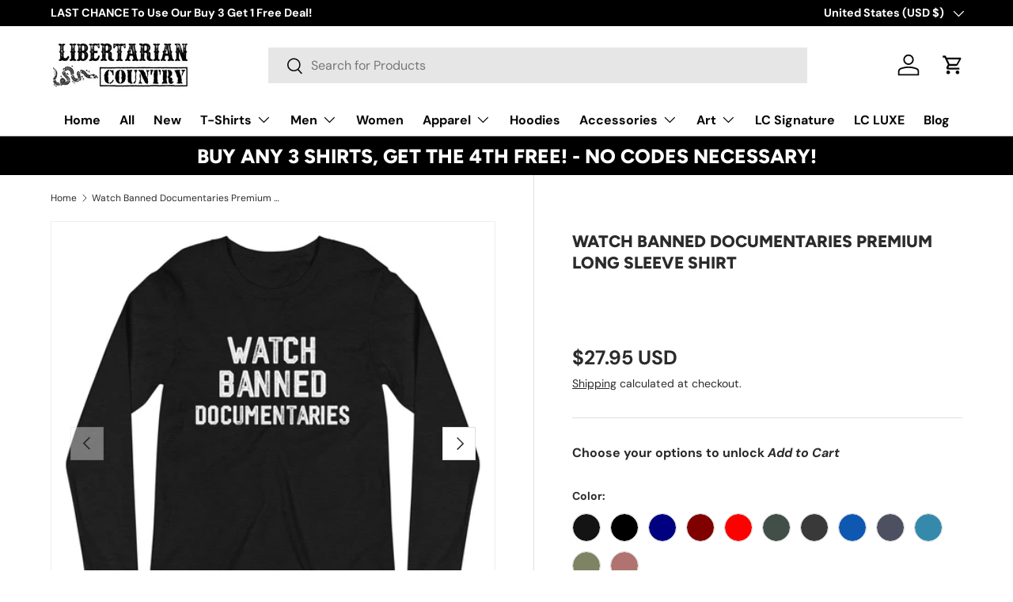

--- FILE ---
content_type: text/html; charset=utf-8
request_url: https://www.libertariancountry.com/products/watch-banned-documentaries-premium-long-sleeve-shirt
body_size: 54037
content:
<!doctype html>
<html class="no-js" lang="en" dir="ltr">
<head><meta charset="utf-8">
<meta name="viewport" content="width=device-width,initial-scale=1">
<title>Watch Banned Documentaries Premium Long Sleeve Shirt &ndash; Libertarian Country</title><link rel="canonical" href="https://www.libertariancountry.com/products/watch-banned-documentaries-premium-long-sleeve-shirt"><link rel="icon" href="//www.libertariancountry.com/cdn/shop/files/fb-logo.jpg?crop=center&height=48&v=1613166247&width=48" type="image/jpg">
  <link rel="apple-touch-icon" href="//www.libertariancountry.com/cdn/shop/files/fb-logo.jpg?crop=center&height=180&v=1613166247&width=180"><meta name="description" content="Watch Banned Documentaries Premium Long Sleeve Shirt by Libertarian Country. Cool Political Apparel for Libertarians and Freethinkers"><meta property="og:site_name" content="Libertarian Country">
<meta property="og:url" content="https://www.libertariancountry.com/products/watch-banned-documentaries-premium-long-sleeve-shirt">
<meta property="og:title" content="Watch Banned Documentaries Premium Long Sleeve Shirt">
<meta property="og:type" content="product">
<meta property="og:description" content="Watch Banned Documentaries Premium Long Sleeve Shirt by Libertarian Country. Cool Political Apparel for Libertarians and Freethinkers"><meta property="og:image" content="http://www.libertariancountry.com/cdn/shop/files/watch-banned-documentaries-premium-long-sleeve-shirt-187854.jpg?crop=center&height=1200&v=1724885228&width=1200">
  <meta property="og:image:secure_url" content="https://www.libertariancountry.com/cdn/shop/files/watch-banned-documentaries-premium-long-sleeve-shirt-187854.jpg?crop=center&height=1200&v=1724885228&width=1200">
  <meta property="og:image:width" content="1800">
  <meta property="og:image:height" content="1800"><meta property="og:price:amount" content="27.95">
  <meta property="og:price:currency" content="USD"><meta name="twitter:site" content="@LibertarianTees"><meta name="twitter:card" content="summary_large_image">
<meta name="twitter:title" content="Watch Banned Documentaries Premium Long Sleeve Shirt">
<meta name="twitter:description" content="Watch Banned Documentaries Premium Long Sleeve Shirt by Libertarian Country. Cool Political Apparel for Libertarians and Freethinkers">
<link rel="preload" href="//www.libertariancountry.com/cdn/shop/t/38/assets/main.css?v=117877229988737664671752169475" as="style"><style data-shopify>
@font-face {
  font-family: "DM Sans";
  font-weight: 400;
  font-style: normal;
  font-display: swap;
  src: url("//www.libertariancountry.com/cdn/fonts/dm_sans/dmsans_n4.ec80bd4dd7e1a334c969c265873491ae56018d72.woff2") format("woff2"),
       url("//www.libertariancountry.com/cdn/fonts/dm_sans/dmsans_n4.87bdd914d8a61247b911147ae68e754d695c58a6.woff") format("woff");
}
@font-face {
  font-family: "DM Sans";
  font-weight: 700;
  font-style: normal;
  font-display: swap;
  src: url("//www.libertariancountry.com/cdn/fonts/dm_sans/dmsans_n7.97e21d81502002291ea1de8aefb79170c6946ce5.woff2") format("woff2"),
       url("//www.libertariancountry.com/cdn/fonts/dm_sans/dmsans_n7.af5c214f5116410ca1d53a2090665620e78e2e1b.woff") format("woff");
}
@font-face {
  font-family: "DM Sans";
  font-weight: 400;
  font-style: italic;
  font-display: swap;
  src: url("//www.libertariancountry.com/cdn/fonts/dm_sans/dmsans_i4.b8fe05e69ee95d5a53155c346957d8cbf5081c1a.woff2") format("woff2"),
       url("//www.libertariancountry.com/cdn/fonts/dm_sans/dmsans_i4.403fe28ee2ea63e142575c0aa47684d65f8c23a0.woff") format("woff");
}
@font-face {
  font-family: "DM Sans";
  font-weight: 700;
  font-style: italic;
  font-display: swap;
  src: url("//www.libertariancountry.com/cdn/fonts/dm_sans/dmsans_i7.52b57f7d7342eb7255084623d98ab83fd96e7f9b.woff2") format("woff2"),
       url("//www.libertariancountry.com/cdn/fonts/dm_sans/dmsans_i7.d5e14ef18a1d4a8ce78a4187580b4eb1759c2eda.woff") format("woff");
}
@font-face {
  font-family: Figtree;
  font-weight: 800;
  font-style: normal;
  font-display: swap;
  src: url("//www.libertariancountry.com/cdn/fonts/figtree/figtree_n8.9ff6d071825a72d8671959a058f3e57a9f1ff61f.woff2") format("woff2"),
       url("//www.libertariancountry.com/cdn/fonts/figtree/figtree_n8.717cfbca15cfe9904984ba933599ab134f457561.woff") format("woff");
}
@font-face {
  font-family: "DM Sans";
  font-weight: 700;
  font-style: normal;
  font-display: swap;
  src: url("//www.libertariancountry.com/cdn/fonts/dm_sans/dmsans_n7.97e21d81502002291ea1de8aefb79170c6946ce5.woff2") format("woff2"),
       url("//www.libertariancountry.com/cdn/fonts/dm_sans/dmsans_n7.af5c214f5116410ca1d53a2090665620e78e2e1b.woff") format("woff");
}
:root {
      --bg-color: 255 255 255 / 1.0;
      --bg-color-og: 255 255 255 / 1.0;
      --heading-color: 42 43 42;
      --text-color: 42 43 42;
      --text-color-og: 42 43 42;
      --scrollbar-color: 42 43 42;
      --link-color: 42 43 42;
      --link-color-og: 42 43 42;
      --star-color: 255 159 28;--swatch-border-color-default: 212 213 212;
        --swatch-border-color-active: 149 149 149;
        --swatch-card-size: 24px;
        --swatch-variant-picker-size: 36px;--color-scheme-1-bg: 56 56 56 / 1.0;
      --color-scheme-1-grad: linear-gradient(180deg, rgba(0, 0, 0, 1), rgba(0, 0, 0, 1) 100%, rgba(244, 244, 244, 1) 100%);
      --color-scheme-1-heading: 255 255 255;
      --color-scheme-1-text: 211 211 211;
      --color-scheme-1-btn-bg: 255 88 13;
      --color-scheme-1-btn-text: 255 255 255;
      --color-scheme-1-btn-bg-hover: 255 124 64;--color-scheme-2-bg: 42 43 42 / 1.0;
      --color-scheme-2-grad: linear-gradient(225deg, rgba(51, 59, 67, 0.88) 8%, rgba(41, 47, 54, 1) 56%, rgba(20, 20, 20, 1) 92%);
      --color-scheme-2-heading: 255 88 13;
      --color-scheme-2-text: 255 255 255;
      --color-scheme-2-btn-bg: 255 88 13;
      --color-scheme-2-btn-text: 255 255 255;
      --color-scheme-2-btn-bg-hover: 255 124 64;--color-scheme-3-bg: 255 88 13 / 1.0;
      --color-scheme-3-grad: linear-gradient(46deg, rgba(234, 73, 0, 1) 8%, rgba(234, 73, 0, 1) 32%, rgba(255, 88, 13, 0.88) 92%);
      --color-scheme-3-heading: 255 255 255;
      --color-scheme-3-text: 255 255 255;
      --color-scheme-3-btn-bg: 42 43 42;
      --color-scheme-3-btn-text: 255 255 255;
      --color-scheme-3-btn-bg-hover: 82 83 82;

      --drawer-bg-color: 255 255 255 / 1.0;
      --drawer-text-color: 42 43 42;

      --panel-bg-color: 244 244 244 / 1.0;
      --panel-heading-color: 42 43 42;
      --panel-text-color: 42 43 42;

      --in-stock-text-color: 44 126 63;
      --low-stock-text-color: 210 134 26;
      --very-low-stock-text-color: 180 12 28;
      --no-stock-text-color: 119 119 119;
      --no-stock-backordered-text-color: 119 119 119;

      --error-bg-color: 252 237 238;
      --error-text-color: 180 12 28;
      --success-bg-color: 232 246 234;
      --success-text-color: 44 126 63;
      --info-bg-color: 228 237 250;
      --info-text-color: 26 102 210;

      --heading-font-family: Figtree, sans-serif;
      --heading-font-style: normal;
      --heading-font-weight: 800;
      --heading-scale-start: 2;

      --navigation-font-family: "DM Sans", sans-serif;
      --navigation-font-style: normal;
      --navigation-font-weight: 700;
      --heading-text-transform: uppercase;

      --subheading-text-transform: uppercase;
      --body-font-family: "DM Sans", sans-serif;
      --body-font-style: normal;
      --body-font-weight: 400;
      --body-font-size: 16;

      --section-gap: 64;
      --heading-gap: calc(8 * var(--space-unit));--grid-column-gap: 20px;--btn-bg-color: 42 43 42;
      --btn-bg-hover-color: 82 83 82;
      --btn-text-color: 255 255 255;
      --btn-bg-color-og: 42 43 42;
      --btn-text-color-og: 255 255 255;
      --btn-alt-bg-color: 255 255 255;
      --btn-alt-bg-alpha: 1.0;
      --btn-alt-text-color: 42 43 42;
      --btn-border-width: 1px;
      --btn-padding-y: 12px;

      

      --btn-lg-border-radius: 50%;
      --btn-icon-border-radius: 50%;
      --input-with-btn-inner-radius: var(--btn-border-radius);
      --btn-text-transform: uppercase;

      --input-bg-color: 255 255 255 / 1.0;
      --input-text-color: 42 43 42;
      --input-border-width: 1px;
      --input-border-radius: 0px;
      --textarea-border-radius: 0px;
      --input-bg-color-diff-3: #f7f7f7;
      --input-bg-color-diff-6: #f0f0f0;

      --modal-border-radius: 0px;
      --modal-overlay-color: 0 0 0;
      --modal-overlay-opacity: 0.4;
      --drawer-border-radius: 0px;
      --overlay-border-radius: 0px;

      --custom-label-bg-color: 13 44 84 / 1.0;
      --custom-label-text-color: 255 255 255 / 1.0;--sale-label-bg-color: 170 17 85 / 1.0;
      --sale-label-text-color: 255 255 255 / 1.0;--preorder-label-bg-color: 0 166 237 / 1.0;
      --preorder-label-text-color: 255 255 255 / 1.0;

      --collection-label-color: 0 126 18 / 1.0;

      --page-width: 1590px;
      --gutter-sm: 20px;
      --gutter-md: 32px;
      --gutter-lg: 64px;

      --payment-terms-bg-color: #ffffff;

      --coll-card-bg-color: #F9F9F9;
      --coll-card-border-color: #f2f2f2;

      --card-highlight-bg-color: #F9F9F9;
      --card-highlight-text-color: 85 85 85;
      --card-highlight-border-color: #E1E1E1;
        
          --aos-animate-duration: 0.6s;
        

        
          --aos-min-width: 0;
        
      

      --reading-width: 48em;
    }

    @media (max-width: 769px) {
      :root {
        --reading-width: 36em;
      }
    }
  </style><link rel="stylesheet" href="//www.libertariancountry.com/cdn/shop/t/38/assets/main.css?v=117877229988737664671752169475">
  <script src="//www.libertariancountry.com/cdn/shop/t/38/assets/main.js?v=182340204423554326591752169475" defer="defer"></script><link rel="preload" href="//www.libertariancountry.com/cdn/fonts/dm_sans/dmsans_n4.ec80bd4dd7e1a334c969c265873491ae56018d72.woff2" as="font" type="font/woff2" crossorigin fetchpriority="high"><link rel="preload" href="//www.libertariancountry.com/cdn/fonts/figtree/figtree_n8.9ff6d071825a72d8671959a058f3e57a9f1ff61f.woff2" as="font" type="font/woff2" crossorigin fetchpriority="high"><link rel="stylesheet" href="//www.libertariancountry.com/cdn/shop/t/38/assets/swatches.css?v=141582316665683679461754066067" media="print" onload="this.media='all'">
    <noscript><link rel="stylesheet" href="//www.libertariancountry.com/cdn/shop/t/38/assets/swatches.css?v=141582316665683679461754066067"></noscript><script>window.performance && window.performance.mark && window.performance.mark('shopify.content_for_header.start');</script><meta name="google-site-verification" content="Z8svBQuwF_66R4lq8vKbbJfgHZEPPFUKOtUlyBUjwL8">
<meta name="facebook-domain-verification" content="u81wjpe4w4lzeuadvg1jszgiap09g6">
<meta name="facebook-domain-verification" content="u81wjpe4w4lzeuadvg1jszgiap09g6">
<meta id="shopify-digital-wallet" name="shopify-digital-wallet" content="/13972377/digital_wallets/dialog">
<meta name="shopify-checkout-api-token" content="ed9095e3b4ab7df5465b24ca0627ed06">
<meta id="in-context-paypal-metadata" data-shop-id="13972377" data-venmo-supported="true" data-environment="production" data-locale="en_US" data-paypal-v4="true" data-currency="USD">
<link rel="alternate" type="application/json+oembed" href="https://www.libertariancountry.com/products/watch-banned-documentaries-premium-long-sleeve-shirt.oembed">
<script async="async" src="/checkouts/internal/preloads.js?locale=en-US"></script>
<link rel="preconnect" href="https://shop.app" crossorigin="anonymous">
<script async="async" src="https://shop.app/checkouts/internal/preloads.js?locale=en-US&shop_id=13972377" crossorigin="anonymous"></script>
<script id="apple-pay-shop-capabilities" type="application/json">{"shopId":13972377,"countryCode":"US","currencyCode":"USD","merchantCapabilities":["supports3DS"],"merchantId":"gid:\/\/shopify\/Shop\/13972377","merchantName":"Libertarian Country","requiredBillingContactFields":["postalAddress","email"],"requiredShippingContactFields":["postalAddress","email"],"shippingType":"shipping","supportedNetworks":["visa","masterCard","amex","discover","elo","jcb"],"total":{"type":"pending","label":"Libertarian Country","amount":"1.00"},"shopifyPaymentsEnabled":true,"supportsSubscriptions":true}</script>
<script id="shopify-features" type="application/json">{"accessToken":"ed9095e3b4ab7df5465b24ca0627ed06","betas":["rich-media-storefront-analytics"],"domain":"www.libertariancountry.com","predictiveSearch":true,"shopId":13972377,"locale":"en"}</script>
<script>var Shopify = Shopify || {};
Shopify.shop = "libertarian-country.myshopify.com";
Shopify.locale = "en";
Shopify.currency = {"active":"USD","rate":"1.0"};
Shopify.country = "US";
Shopify.theme = {"name":"Updated copy of Updated copy of Enterprise-TH-3...","id":179761414433,"schema_name":"Enterprise","schema_version":"2.0.0","theme_store_id":1657,"role":"main"};
Shopify.theme.handle = "null";
Shopify.theme.style = {"id":null,"handle":null};
Shopify.cdnHost = "www.libertariancountry.com/cdn";
Shopify.routes = Shopify.routes || {};
Shopify.routes.root = "/";</script>
<script type="module">!function(o){(o.Shopify=o.Shopify||{}).modules=!0}(window);</script>
<script>!function(o){function n(){var o=[];function n(){o.push(Array.prototype.slice.apply(arguments))}return n.q=o,n}var t=o.Shopify=o.Shopify||{};t.loadFeatures=n(),t.autoloadFeatures=n()}(window);</script>
<script>
  window.ShopifyPay = window.ShopifyPay || {};
  window.ShopifyPay.apiHost = "shop.app\/pay";
  window.ShopifyPay.redirectState = null;
</script>
<script id="shop-js-analytics" type="application/json">{"pageType":"product"}</script>
<script defer="defer" async type="module" src="//www.libertariancountry.com/cdn/shopifycloud/shop-js/modules/v2/client.init-shop-cart-sync_DtuiiIyl.en.esm.js"></script>
<script defer="defer" async type="module" src="//www.libertariancountry.com/cdn/shopifycloud/shop-js/modules/v2/chunk.common_CUHEfi5Q.esm.js"></script>
<script type="module">
  await import("//www.libertariancountry.com/cdn/shopifycloud/shop-js/modules/v2/client.init-shop-cart-sync_DtuiiIyl.en.esm.js");
await import("//www.libertariancountry.com/cdn/shopifycloud/shop-js/modules/v2/chunk.common_CUHEfi5Q.esm.js");

  window.Shopify.SignInWithShop?.initShopCartSync?.({"fedCMEnabled":true,"windoidEnabled":true});

</script>
<script>
  window.Shopify = window.Shopify || {};
  if (!window.Shopify.featureAssets) window.Shopify.featureAssets = {};
  window.Shopify.featureAssets['shop-js'] = {"shop-cart-sync":["modules/v2/client.shop-cart-sync_DFoTY42P.en.esm.js","modules/v2/chunk.common_CUHEfi5Q.esm.js"],"init-fed-cm":["modules/v2/client.init-fed-cm_D2UNy1i2.en.esm.js","modules/v2/chunk.common_CUHEfi5Q.esm.js"],"init-shop-email-lookup-coordinator":["modules/v2/client.init-shop-email-lookup-coordinator_BQEe2rDt.en.esm.js","modules/v2/chunk.common_CUHEfi5Q.esm.js"],"shop-cash-offers":["modules/v2/client.shop-cash-offers_3CTtReFF.en.esm.js","modules/v2/chunk.common_CUHEfi5Q.esm.js","modules/v2/chunk.modal_BewljZkx.esm.js"],"shop-button":["modules/v2/client.shop-button_C6oxCjDL.en.esm.js","modules/v2/chunk.common_CUHEfi5Q.esm.js"],"init-windoid":["modules/v2/client.init-windoid_5pix8xhK.en.esm.js","modules/v2/chunk.common_CUHEfi5Q.esm.js"],"avatar":["modules/v2/client.avatar_BTnouDA3.en.esm.js"],"init-shop-cart-sync":["modules/v2/client.init-shop-cart-sync_DtuiiIyl.en.esm.js","modules/v2/chunk.common_CUHEfi5Q.esm.js"],"shop-toast-manager":["modules/v2/client.shop-toast-manager_BYv_8cH1.en.esm.js","modules/v2/chunk.common_CUHEfi5Q.esm.js"],"pay-button":["modules/v2/client.pay-button_FnF9EIkY.en.esm.js","modules/v2/chunk.common_CUHEfi5Q.esm.js"],"shop-login-button":["modules/v2/client.shop-login-button_CH1KUpOf.en.esm.js","modules/v2/chunk.common_CUHEfi5Q.esm.js","modules/v2/chunk.modal_BewljZkx.esm.js"],"init-customer-accounts-sign-up":["modules/v2/client.init-customer-accounts-sign-up_aj7QGgYS.en.esm.js","modules/v2/client.shop-login-button_CH1KUpOf.en.esm.js","modules/v2/chunk.common_CUHEfi5Q.esm.js","modules/v2/chunk.modal_BewljZkx.esm.js"],"init-shop-for-new-customer-accounts":["modules/v2/client.init-shop-for-new-customer-accounts_NbnYRf_7.en.esm.js","modules/v2/client.shop-login-button_CH1KUpOf.en.esm.js","modules/v2/chunk.common_CUHEfi5Q.esm.js","modules/v2/chunk.modal_BewljZkx.esm.js"],"init-customer-accounts":["modules/v2/client.init-customer-accounts_ppedhqCH.en.esm.js","modules/v2/client.shop-login-button_CH1KUpOf.en.esm.js","modules/v2/chunk.common_CUHEfi5Q.esm.js","modules/v2/chunk.modal_BewljZkx.esm.js"],"shop-follow-button":["modules/v2/client.shop-follow-button_CMIBBa6u.en.esm.js","modules/v2/chunk.common_CUHEfi5Q.esm.js","modules/v2/chunk.modal_BewljZkx.esm.js"],"lead-capture":["modules/v2/client.lead-capture_But0hIyf.en.esm.js","modules/v2/chunk.common_CUHEfi5Q.esm.js","modules/v2/chunk.modal_BewljZkx.esm.js"],"checkout-modal":["modules/v2/client.checkout-modal_BBxc70dQ.en.esm.js","modules/v2/chunk.common_CUHEfi5Q.esm.js","modules/v2/chunk.modal_BewljZkx.esm.js"],"shop-login":["modules/v2/client.shop-login_hM3Q17Kl.en.esm.js","modules/v2/chunk.common_CUHEfi5Q.esm.js","modules/v2/chunk.modal_BewljZkx.esm.js"],"payment-terms":["modules/v2/client.payment-terms_CAtGlQYS.en.esm.js","modules/v2/chunk.common_CUHEfi5Q.esm.js","modules/v2/chunk.modal_BewljZkx.esm.js"]};
</script>
<script>(function() {
  var isLoaded = false;
  function asyncLoad() {
    if (isLoaded) return;
    isLoaded = true;
    var urls = ["https:\/\/assets1.adroll.com\/shopify\/latest\/j\/shopify_rolling_bootstrap_v2.js?adroll_adv_id=6INSEV7CS5FYXPKXAF6TIG\u0026adroll_pix_id=IBEVF3CUHRFHDOGSQ7ZO23\u0026shop=libertarian-country.myshopify.com","https:\/\/chimpstatic.com\/mcjs-connected\/js\/users\/4a4bfbbe425b58f59b4c7780e\/22458ac3f32637092b69b0ace.js?shop=libertarian-country.myshopify.com","https:\/\/chimpstatic.com\/mcjs-connected\/js\/users\/4a4bfbbe425b58f59b4c7780e\/22458ac3f32637092b69b0ace.js?shop=libertarian-country.myshopify.com","https:\/\/chimpstatic.com\/mcjs-connected\/js\/users\/4a4bfbbe425b58f59b4c7780e\/22458ac3f32637092b69b0ace.js?shop=libertarian-country.myshopify.com","https:\/\/chimpstatic.com\/mcjs-connected\/js\/users\/4a4bfbbe425b58f59b4c7780e\/22458ac3f32637092b69b0ace.js?shop=libertarian-country.myshopify.com","https:\/\/chimpstatic.com\/mcjs-connected\/js\/users\/4a4bfbbe425b58f59b4c7780e\/22458ac3f32637092b69b0ace.js?shop=libertarian-country.myshopify.com","https:\/\/chimpstatic.com\/mcjs-connected\/js\/users\/4a4bfbbe425b58f59b4c7780e\/22458ac3f32637092b69b0ace.js?shop=libertarian-country.myshopify.com","https:\/\/chimpstatic.com\/mcjs-connected\/js\/users\/4a4bfbbe425b58f59b4c7780e\/22458ac3f32637092b69b0ace.js?shop=libertarian-country.myshopify.com","https:\/\/chimpstatic.com\/mcjs-connected\/js\/users\/4a4bfbbe425b58f59b4c7780e\/22458ac3f32637092b69b0ace.js?shop=libertarian-country.myshopify.com","https:\/\/chimpstatic.com\/mcjs-connected\/js\/users\/4a4bfbbe425b58f59b4c7780e\/22458ac3f32637092b69b0ace.js?shop=libertarian-country.myshopify.com","https:\/\/chimpstatic.com\/mcjs-connected\/js\/users\/4a4bfbbe425b58f59b4c7780e\/22458ac3f32637092b69b0ace.js?shop=libertarian-country.myshopify.com","https:\/\/chimpstatic.com\/mcjs-connected\/js\/users\/4a4bfbbe425b58f59b4c7780e\/22458ac3f32637092b69b0ace.js?shop=libertarian-country.myshopify.com","https:\/\/chimpstatic.com\/mcjs-connected\/js\/users\/4a4bfbbe425b58f59b4c7780e\/e6900436c582c920c202963f8.js?shop=libertarian-country.myshopify.com","https:\/\/statics2.kudobuzz.com\/widgets\/widgetloader.js?uid=109157744be71e5bbbabbaaee9d65bf21fe9fe8783c13a03e270159a2cee5cf2ecc35ba7a16284ba5a8bc3719100375e53\u0026shop=libertarian-country.myshopify.com","\/\/cdn.shopify.com\/proxy\/4a5706c7b77b4e8b65c4acd6e68a94c4877f7e676acb5f6ff6b0d4fbe569cac3\/static.cdn.printful.com\/static\/js\/external\/shopify-product-customizer.js?v=0.28\u0026shop=libertarian-country.myshopify.com\u0026sp-cache-control=cHVibGljLCBtYXgtYWdlPTkwMA","\/\/cdn.shopify.com\/proxy\/54dda16e40e75f07ace45a80b4dd2961074fc25051aed03c6d82c198abafa7c2\/bingshoppingtool-t2app-prod.trafficmanager.net\/api\/ShopifyMT\/v1\/uet\/tracking_script?shop=libertarian-country.myshopify.com\u0026sp-cache-control=cHVibGljLCBtYXgtYWdlPTkwMA","https:\/\/cdn.hextom.com\/js\/lastsecondcoupon.js?shop=libertarian-country.myshopify.com"];
    for (var i = 0; i < urls.length; i++) {
      var s = document.createElement('script');
      s.type = 'text/javascript';
      s.async = true;
      s.src = urls[i];
      var x = document.getElementsByTagName('script')[0];
      x.parentNode.insertBefore(s, x);
    }
  };
  if(window.attachEvent) {
    window.attachEvent('onload', asyncLoad);
  } else {
    window.addEventListener('load', asyncLoad, false);
  }
})();</script>
<script id="__st">var __st={"a":13972377,"offset":-18000,"reqid":"a8d12c5b-f7ad-44f9-aee6-9eca90e1dae3-1766555217","pageurl":"www.libertariancountry.com\/products\/watch-banned-documentaries-premium-long-sleeve-shirt","u":"9ac429ae5cfe","p":"product","rtyp":"product","rid":8008209072417};</script>
<script>window.ShopifyPaypalV4VisibilityTracking = true;</script>
<script id="captcha-bootstrap">!function(){'use strict';const t='contact',e='account',n='new_comment',o=[[t,t],['blogs',n],['comments',n],[t,'customer']],c=[[e,'customer_login'],[e,'guest_login'],[e,'recover_customer_password'],[e,'create_customer']],r=t=>t.map((([t,e])=>`form[action*='/${t}']:not([data-nocaptcha='true']) input[name='form_type'][value='${e}']`)).join(','),a=t=>()=>t?[...document.querySelectorAll(t)].map((t=>t.form)):[];function s(){const t=[...o],e=r(t);return a(e)}const i='password',u='form_key',d=['recaptcha-v3-token','g-recaptcha-response','h-captcha-response',i],f=()=>{try{return window.sessionStorage}catch{return}},m='__shopify_v',_=t=>t.elements[u];function p(t,e,n=!1){try{const o=window.sessionStorage,c=JSON.parse(o.getItem(e)),{data:r}=function(t){const{data:e,action:n}=t;return t[m]||n?{data:e,action:n}:{data:t,action:n}}(c);for(const[e,n]of Object.entries(r))t.elements[e]&&(t.elements[e].value=n);n&&o.removeItem(e)}catch(o){console.error('form repopulation failed',{error:o})}}const l='form_type',E='cptcha';function T(t){t.dataset[E]=!0}const w=window,h=w.document,L='Shopify',v='ce_forms',y='captcha';let A=!1;((t,e)=>{const n=(g='f06e6c50-85a8-45c8-87d0-21a2b65856fe',I='https://cdn.shopify.com/shopifycloud/storefront-forms-hcaptcha/ce_storefront_forms_captcha_hcaptcha.v1.5.2.iife.js',D={infoText:'Protected by hCaptcha',privacyText:'Privacy',termsText:'Terms'},(t,e,n)=>{const o=w[L][v],c=o.bindForm;if(c)return c(t,g,e,D).then(n);var r;o.q.push([[t,g,e,D],n]),r=I,A||(h.body.append(Object.assign(h.createElement('script'),{id:'captcha-provider',async:!0,src:r})),A=!0)});var g,I,D;w[L]=w[L]||{},w[L][v]=w[L][v]||{},w[L][v].q=[],w[L][y]=w[L][y]||{},w[L][y].protect=function(t,e){n(t,void 0,e),T(t)},Object.freeze(w[L][y]),function(t,e,n,w,h,L){const[v,y,A,g]=function(t,e,n){const i=e?o:[],u=t?c:[],d=[...i,...u],f=r(d),m=r(i),_=r(d.filter((([t,e])=>n.includes(e))));return[a(f),a(m),a(_),s()]}(w,h,L),I=t=>{const e=t.target;return e instanceof HTMLFormElement?e:e&&e.form},D=t=>v().includes(t);t.addEventListener('submit',(t=>{const e=I(t);if(!e)return;const n=D(e)&&!e.dataset.hcaptchaBound&&!e.dataset.recaptchaBound,o=_(e),c=g().includes(e)&&(!o||!o.value);(n||c)&&t.preventDefault(),c&&!n&&(function(t){try{if(!f())return;!function(t){const e=f();if(!e)return;const n=_(t);if(!n)return;const o=n.value;o&&e.removeItem(o)}(t);const e=Array.from(Array(32),(()=>Math.random().toString(36)[2])).join('');!function(t,e){_(t)||t.append(Object.assign(document.createElement('input'),{type:'hidden',name:u})),t.elements[u].value=e}(t,e),function(t,e){const n=f();if(!n)return;const o=[...t.querySelectorAll(`input[type='${i}']`)].map((({name:t})=>t)),c=[...d,...o],r={};for(const[a,s]of new FormData(t).entries())c.includes(a)||(r[a]=s);n.setItem(e,JSON.stringify({[m]:1,action:t.action,data:r}))}(t,e)}catch(e){console.error('failed to persist form',e)}}(e),e.submit())}));const S=(t,e)=>{t&&!t.dataset[E]&&(n(t,e.some((e=>e===t))),T(t))};for(const o of['focusin','change'])t.addEventListener(o,(t=>{const e=I(t);D(e)&&S(e,y())}));const B=e.get('form_key'),M=e.get(l),P=B&&M;t.addEventListener('DOMContentLoaded',(()=>{const t=y();if(P)for(const e of t)e.elements[l].value===M&&p(e,B);[...new Set([...A(),...v().filter((t=>'true'===t.dataset.shopifyCaptcha))])].forEach((e=>S(e,t)))}))}(h,new URLSearchParams(w.location.search),n,t,e,['guest_login'])})(!0,!0)}();</script>
<script integrity="sha256-4kQ18oKyAcykRKYeNunJcIwy7WH5gtpwJnB7kiuLZ1E=" data-source-attribution="shopify.loadfeatures" defer="defer" src="//www.libertariancountry.com/cdn/shopifycloud/storefront/assets/storefront/load_feature-a0a9edcb.js" crossorigin="anonymous"></script>
<script crossorigin="anonymous" defer="defer" src="//www.libertariancountry.com/cdn/shopifycloud/storefront/assets/shopify_pay/storefront-65b4c6d7.js?v=20250812"></script>
<script data-source-attribution="shopify.dynamic_checkout.dynamic.init">var Shopify=Shopify||{};Shopify.PaymentButton=Shopify.PaymentButton||{isStorefrontPortableWallets:!0,init:function(){window.Shopify.PaymentButton.init=function(){};var t=document.createElement("script");t.src="https://www.libertariancountry.com/cdn/shopifycloud/portable-wallets/latest/portable-wallets.en.js",t.type="module",document.head.appendChild(t)}};
</script>
<script data-source-attribution="shopify.dynamic_checkout.buyer_consent">
  function portableWalletsHideBuyerConsent(e){var t=document.getElementById("shopify-buyer-consent"),n=document.getElementById("shopify-subscription-policy-button");t&&n&&(t.classList.add("hidden"),t.setAttribute("aria-hidden","true"),n.removeEventListener("click",e))}function portableWalletsShowBuyerConsent(e){var t=document.getElementById("shopify-buyer-consent"),n=document.getElementById("shopify-subscription-policy-button");t&&n&&(t.classList.remove("hidden"),t.removeAttribute("aria-hidden"),n.addEventListener("click",e))}window.Shopify?.PaymentButton&&(window.Shopify.PaymentButton.hideBuyerConsent=portableWalletsHideBuyerConsent,window.Shopify.PaymentButton.showBuyerConsent=portableWalletsShowBuyerConsent);
</script>
<script>
  function portableWalletsCleanup(e){e&&e.src&&console.error("Failed to load portable wallets script "+e.src);var t=document.querySelectorAll("shopify-accelerated-checkout .shopify-payment-button__skeleton, shopify-accelerated-checkout-cart .wallet-cart-button__skeleton"),e=document.getElementById("shopify-buyer-consent");for(let e=0;e<t.length;e++)t[e].remove();e&&e.remove()}function portableWalletsNotLoadedAsModule(e){e instanceof ErrorEvent&&"string"==typeof e.message&&e.message.includes("import.meta")&&"string"==typeof e.filename&&e.filename.includes("portable-wallets")&&(window.removeEventListener("error",portableWalletsNotLoadedAsModule),window.Shopify.PaymentButton.failedToLoad=e,"loading"===document.readyState?document.addEventListener("DOMContentLoaded",window.Shopify.PaymentButton.init):window.Shopify.PaymentButton.init())}window.addEventListener("error",portableWalletsNotLoadedAsModule);
</script>

<script type="module" src="https://www.libertariancountry.com/cdn/shopifycloud/portable-wallets/latest/portable-wallets.en.js" onError="portableWalletsCleanup(this)" crossorigin="anonymous"></script>
<script nomodule>
  document.addEventListener("DOMContentLoaded", portableWalletsCleanup);
</script>

<script id='scb4127' type='text/javascript' async='' src='https://www.libertariancountry.com/cdn/shopifycloud/privacy-banner/storefront-banner.js'></script><link id="shopify-accelerated-checkout-styles" rel="stylesheet" media="screen" href="https://www.libertariancountry.com/cdn/shopifycloud/portable-wallets/latest/accelerated-checkout-backwards-compat.css" crossorigin="anonymous">
<style id="shopify-accelerated-checkout-cart">
        #shopify-buyer-consent {
  margin-top: 1em;
  display: inline-block;
  width: 100%;
}

#shopify-buyer-consent.hidden {
  display: none;
}

#shopify-subscription-policy-button {
  background: none;
  border: none;
  padding: 0;
  text-decoration: underline;
  font-size: inherit;
  cursor: pointer;
}

#shopify-subscription-policy-button::before {
  box-shadow: none;
}

      </style>
<script id="sections-script" data-sections="header,footer" defer="defer" src="//www.libertariancountry.com/cdn/shop/t/38/compiled_assets/scripts.js?2157"></script>
<script>window.performance && window.performance.mark && window.performance.mark('shopify.content_for_header.end');</script>

    <script src="//www.libertariancountry.com/cdn/shop/t/38/assets/animate-on-scroll.js?v=15249566486942820451752169474" defer="defer"></script>
    <link rel="stylesheet" href="//www.libertariancountry.com/cdn/shop/t/38/assets/animate-on-scroll.css?v=116194678796051782541752169474">
  

  <script>document.documentElement.className = document.documentElement.className.replace('no-js', 'js');</script><!-- CC Custom Head Start --><!-- CC Custom Head End --><!-- BEGIN app block: shopify://apps/kudobuzz-reviews/blocks/rich_snippet/f56a1240-13ad-4309-8167-3248665cd1f3 -->


<!-- END app block --><!-- BEGIN app block: shopify://apps/bm-country-blocker-ip-blocker/blocks/boostmark-blocker/bf9db4b9-be4b-45e1-8127-bbcc07d93e7e -->

  <script src="https://cdn.shopify.com/extensions/019b300f-1323-7b7a-bda2-a589132c3189/boostymark-regionblock-71/assets/blocker.js?v=4&shop=libertarian-country.myshopify.com" async></script>
  <script src="https://cdn.shopify.com/extensions/019b300f-1323-7b7a-bda2-a589132c3189/boostymark-regionblock-71/assets/jk4ukh.js?c=6&shop=libertarian-country.myshopify.com" async></script>

  
    <script async>
      function _0x3f8f(_0x223ce8,_0x21bbeb){var _0x6fb9ec=_0x6fb9();return _0x3f8f=function(_0x3f8f82,_0x5dbe6e){_0x3f8f82=_0x3f8f82-0x191;var _0x51bf69=_0x6fb9ec[_0x3f8f82];return _0x51bf69;},_0x3f8f(_0x223ce8,_0x21bbeb);}(function(_0x4724fe,_0xeb51bb){var _0x47dea2=_0x3f8f,_0x141c8b=_0x4724fe();while(!![]){try{var _0x4a9abe=parseInt(_0x47dea2(0x1af))/0x1*(-parseInt(_0x47dea2(0x1aa))/0x2)+-parseInt(_0x47dea2(0x1a7))/0x3*(parseInt(_0x47dea2(0x192))/0x4)+parseInt(_0x47dea2(0x1a3))/0x5*(parseInt(_0x47dea2(0x1a6))/0x6)+-parseInt(_0x47dea2(0x19d))/0x7*(-parseInt(_0x47dea2(0x191))/0x8)+-parseInt(_0x47dea2(0x1a4))/0x9*(parseInt(_0x47dea2(0x196))/0xa)+-parseInt(_0x47dea2(0x1a0))/0xb+parseInt(_0x47dea2(0x198))/0xc;if(_0x4a9abe===_0xeb51bb)break;else _0x141c8b['push'](_0x141c8b['shift']());}catch(_0x5bdae7){_0x141c8b['push'](_0x141c8b['shift']());}}}(_0x6fb9,0x2b917),function e(){var _0x379294=_0x3f8f;window[_0x379294(0x19f)]=![];var _0x59af3b=new MutationObserver(function(_0x10185c){var _0x39bea0=_0x379294;_0x10185c[_0x39bea0(0x19b)](function(_0x486a2e){var _0x1ea3a0=_0x39bea0;_0x486a2e['addedNodes'][_0x1ea3a0(0x19b)](function(_0x1880c1){var _0x37d441=_0x1ea3a0;if(_0x1880c1[_0x37d441(0x193)]===_0x37d441(0x19c)&&window[_0x37d441(0x19f)]==![]){var _0x64f391=_0x1880c1['textContent']||_0x1880c1[_0x37d441(0x19e)];_0x64f391[_0x37d441(0x1ad)](_0x37d441(0x1ab))&&(window[_0x37d441(0x19f)]=!![],window['_bm_blocked_script']=_0x64f391,_0x1880c1[_0x37d441(0x194)][_0x37d441(0x1a2)](_0x1880c1),_0x59af3b[_0x37d441(0x195)]());}});});});_0x59af3b[_0x379294(0x1a9)](document[_0x379294(0x1a5)],{'childList':!![],'subtree':!![]}),setTimeout(()=>{var _0x43bd71=_0x379294;if(!window[_0x43bd71(0x1ae)]&&window['_bm_blocked']){var _0x4f89e0=document[_0x43bd71(0x1a8)](_0x43bd71(0x19a));_0x4f89e0[_0x43bd71(0x1ac)]=_0x43bd71(0x197),_0x4f89e0[_0x43bd71(0x1a1)]=window['_bm_blocked_script'],document[_0x43bd71(0x199)]['appendChild'](_0x4f89e0);}},0x2ee0);}());function _0x6fb9(){var _0x432d5b=['head','script','forEach','SCRIPT','7fPmGqS','src','_bm_blocked','1276902CZtaAd','textContent','removeChild','5xRSprd','513qTrjgw','documentElement','1459980yoQzSv','6QRCLrj','createElement','observe','33750bDyRAA','var\x20customDocumentWrite\x20=\x20function(content)','className','includes','bmExtension','11ecERGS','2776368sDqaNF','444776RGnQWH','nodeName','parentNode','disconnect','25720cFqzCY','analytics','3105336gpytKO'];_0x6fb9=function(){return _0x432d5b;};return _0x6fb9();}
    </script>
  

  

  
    <script async>
      !function(){var t;new MutationObserver(function(t,e){if(document.body&&(e.disconnect(),!window.bmExtension)){let i=document.createElement('div');i.id='bm-preload-mask',i.style.cssText='position: fixed !important; top: 0 !important; left: 0 !important; width: 100% !important; height: 100% !important; background-color: white !important; z-index: 2147483647 !important; display: block !important;',document.body.appendChild(i),setTimeout(function(){i.parentNode&&i.parentNode.removeChild(i);},1e4);}}).observe(document.documentElement,{childList:!0,subtree:!0});}();
    </script>
  

  

  













<!-- END app block --><!-- BEGIN app block: shopify://apps/kudobuzz-reviews/blocks/scripts/f56a1240-13ad-4309-8167-3248665cd1f3 -->

<script
src="https://statics2.kudobuzz.com/widgets/widgetloader.js?aid=5d149a64ef824b9563d03d84&apiKey=5d149a64ef824b9f11d03d83" type="text/javascript" async="async">
</script>

<script data-kb-reviews-type="kudobuzz-site-reviews" type="application/json">
{"data":[{"id":"6667a12db71b6595142fc973","business_id":"5d149a64ef824b9563d03d84","external_unique_id":[],"archived_product_ids":[],"is_business":true,"state":{"updated_at":"2024-06-11T00:58:21.601Z","type":"published"},"platform":"kudobuzz","source":"widget","message":"Great sayings but......They belong on the back of the shirt, not the front. \n","rating":5,"vote":{},"reviewer":{"id":"6667a12db71b6509272fc971","channel":"email","display_name":"Veronica Gallardo","email":"vgallardohall@gmail.com","verified":false,"created_at":"2024-06-11T00:58:21.577Z","updated_at":"2024-06-11T00:58:21.577Z"},"images":[],"criteria":[],"comments":[],"created_at":"2024-06-11T00:58:21.602Z","updated_at":"2024-06-11T00:58:21.602Z","created_at_platform":"2024-06-11T00:58:21.468Z","external_review_id":{},"external_channel_id":[],"media":[],"is_featured":false,"topics":[],"keywords":[],"linked_entities":[]},{"id":"64d39ac578a1f12ef5ef1449","business_id":"5d149a64ef824b9563d03d84","external_unique_id":[],"archived_product_ids":[],"is_business":true,"state":{"updated_at":"2023-08-09T13:55:17.220Z","type":"published"},"platform":"kudobuzz","source":"widget","message":"The premium shirts (Canvas brand) are super soft and of high quality. Designs are spot on and the available selection of shirt colors is great.\n\nI'm a bigger person and my only ding (maybe a half-star) is that the shirts shrink a lot and no two shirts appear to be the same size, they're very close, but noticeable. I would suggest maybe getting a size up, or perhaps they could introduce big & tall sizing. Other than that, a fantastic product from a fantastic merchant!\n\nKeep it up!","rating":5,"vote":{},"reviewer":{"id":"64d39ac578a1f1769aef1447","channel":"email","display_name":"Chad","email":"chadclinton@yahoo.com","verified":true,"created_at":"2023-08-09T13:55:17.207Z","updated_at":"2023-08-09T13:55:51.837Z"},"images":[],"criteria":[],"comments":[],"created_at":"2023-08-09T13:55:17.220Z","updated_at":"2023-09-08T16:43:18.491Z","created_at_platform":"2023-08-09T13:55:17.097Z","external_review_id":{},"external_channel_id":[],"media":[],"is_featured":false,"topics":[],"keywords":[],"linked_entities":[]},{"id":"635943ffec5f534fed02c148","business_id":"5d149a64ef824b9563d03d84","external_unique_id":[],"archived_product_ids":[],"is_business":true,"state":{"type":"published"},"platform":"kudobuzz","source":"checkout","message":"Great T Shirt ideas!","rating":5,"vote":{},"reviewer":{"id":"635943ffec5f5335f402c146","channel":"email","display_name":"Nicholas Williams","email":"smalltownroger@gmail.com","verified":true,"created_at":"2022-10-26T14:28:15.496Z","updated_at":"2022-10-26T14:28:15.496Z"},"images":[],"criteria":[],"comments":[],"created_at":"2022-10-26T14:28:15.701Z","updated_at":"2022-10-26T14:47:49.396Z","created_at_platform":"2022-10-26T14:28:15.000Z","external_review_id":{},"external_channel_id":[],"media":[],"is_featured":false},{"id":"635809d7132e8d0b99daaec5","business_id":"5d149a64ef824b9563d03d84","external_unique_id":[],"archived_product_ids":[],"is_business":true,"state":{"type":"published"},"platform":"kudobuzz","source":"checkout","message":"great","rating":5,"vote":{},"reviewer":{"id":"635809d7132e8d8e04daaec3","channel":"email","display_name":"david odonoghue","email":"d_odonoghue@hotmail.com","verified":true,"created_at":"2022-10-25T16:07:51.509Z","updated_at":"2022-10-25T16:07:51.509Z"},"images":[],"criteria":[],"comments":[],"created_at":"2022-10-25T16:07:51.610Z","updated_at":"2022-10-26T14:47:49.397Z","created_at_platform":"2022-10-25T16:07:51.222Z","external_review_id":{},"external_channel_id":[],"media":[],"is_featured":false},{"id":"63574db4101dbf1bf8812a9d","business_id":"5d149a64ef824b9563d03d84","external_unique_id":[],"archived_product_ids":[],"is_business":true,"state":{"type":"published"},"platform":"kudobuzz","source":"checkout","message":"It was easy peasy","rating":5,"vote":{},"reviewer":{"id":"63574db4101dbff101812a9b","channel":"email","display_name":"charles riegel sr.","email":"charlesriegel14@gmail.com","verified":true,"created_at":"2022-10-25T02:45:08.418Z","updated_at":"2022-10-25T02:45:08.418Z"},"images":[],"criteria":[],"comments":[],"created_at":"2022-10-25T02:45:08.579Z","updated_at":"2022-10-26T14:47:49.397Z","created_at_platform":"2022-10-25T02:45:08.182Z","external_review_id":{},"external_channel_id":[],"media":[],"is_featured":false},{"id":"635744344a22596c7a9693c0","business_id":"5d149a64ef824b9563d03d84","external_unique_id":[],"archived_product_ids":[],"is_business":true,"state":{"type":"published"},"platform":"kudobuzz","source":"checkout","message":"Got exactly what I wanted for my wife.  You made it easy!   Thank-you!","rating":5,"vote":{},"reviewer":{"id":"635744344a225932699693be","channel":"email","display_name":"Marc Reider","email":"marcreider@aol.com","verified":true,"created_at":"2022-10-25T02:04:36.512Z","updated_at":"2022-10-25T02:04:36.512Z"},"images":[],"criteria":[],"comments":[],"created_at":"2022-10-25T02:04:36.573Z","updated_at":"2022-10-26T14:47:49.397Z","created_at_platform":"2022-10-25T02:04:35.989Z","external_review_id":{},"external_channel_id":[],"media":[],"is_featured":false},{"id":"6355da7e5db14c520d5b5fed","business_id":"5d149a64ef824b9563d03d84","external_unique_id":[],"archived_product_ids":[],"external_order_id":"63420af150872f8d148e1a31","is_business":true,"ip":"174.202.101.110","country":"AU","browser":"Safari 15.6.1","device":"Apple mobile","country_code":"AU","state":{"type":"published"},"platform":"kudobuzz","source":"apm","message":"Awesome","rating":5,"vote":{},"reviewer":{"id":"6355da6974eb37ab032a0580","external_reviewer_id":"chet_benash@yahoo.com","channel":"email","display_name":"Chris Fitzsimmons","email":"clfitzsimmons@hotmail.com","verified":true,"created_at":"2022-10-24T00:20:57.106Z","updated_at":"2022-10-24T00:20:57.106Z"},"images":[],"criteria":[],"comments":[],"created_at":"2022-10-24T00:21:19.000Z","updated_at":"2022-10-26T14:47:49.398Z","created_at_platform":"2022-10-24T00:21:18.400Z","external_review_id":{},"external_channel_id":[],"media":[],"is_featured":false},{"id":"6355a109af8e4060cf3d8481","business_id":"5d149a64ef824b9563d03d84","external_unique_id":[],"archived_product_ids":[],"is_business":true,"state":{"type":"published"},"platform":"kudobuzz","source":"checkout","message":"FANTASTIC ","rating":5,"vote":{},"reviewer":{"id":"6355a109af8e402c7d3d847f","channel":"email","display_name":"Kenneth Garrison","email":"vinnie311kg@gmail.com","verified":true,"created_at":"2022-10-23T20:16:09.096Z","updated_at":"2022-10-23T20:16:09.096Z"},"images":[],"criteria":[],"comments":[],"created_at":"2022-10-23T20:16:09.194Z","updated_at":"2022-10-26T14:47:49.400Z","created_at_platform":"2022-10-23T20:16:08.799Z","external_review_id":{},"external_channel_id":[],"media":[],"is_featured":false},{"id":"635573e8a44eb43c7eb74f04","business_id":"5d149a64ef824b9563d03d84","external_unique_id":[],"archived_product_ids":[],"is_business":true,"state":{"type":"published"},"platform":"kudobuzz","source":"checkout","message":"Easy to use and intuitive","rating":5,"vote":{},"reviewer":{"id":"635573e8a44eb45081b74f02","channel":"email","display_name":"Jim Dolan","email":"jimdolan2@gmail.com","verified":true,"created_at":"2022-10-23T17:03:36.289Z","updated_at":"2022-10-23T17:03:36.289Z"},"images":[],"criteria":[],"comments":[],"created_at":"2022-10-23T17:03:36.413Z","updated_at":"2022-10-26T14:47:49.401Z","created_at_platform":"2022-10-23T17:03:35.787Z","external_review_id":{},"external_channel_id":[],"media":[],"is_featured":false},{"id":"6353f750f217e5187d1ea5d8","business_id":"5d149a64ef824b9563d03d84","external_unique_id":[],"archived_product_ids":[],"is_business":true,"state":{"type":"published"},"platform":"kudobuzz","source":"checkout","message":"Merry xmas","rating":5,"vote":{},"reviewer":{"id":"6353f750f217e5f1351ea5d6","channel":"email","display_name":"Dana Pickles","email":"pickly1@comcast.net","verified":true,"created_at":"2022-10-22T13:59:44.003Z","updated_at":"2022-10-22T13:59:44.003Z"},"images":[],"criteria":[],"comments":[],"created_at":"2022-10-22T13:59:44.107Z","updated_at":"2022-10-26T14:47:49.401Z","created_at_platform":"2022-10-22T13:59:43.698Z","external_review_id":{},"external_channel_id":[],"media":[],"is_featured":false}],"metadata":{"count":1609,"average":"4.9","rating":{"3":1,"4":177,"5":1431}}}
</script>
<script data-kb-reviews-type="kudobuzz-products-reviews" type="application/json">
{"data":[{"id":"694335678b46736ce600a404","business_id":"5d149a64ef824b9563d03d84","external_unique_id":["8441574949153"],"archived_product_ids":[],"external_order_id":"692f2454293c3fe72c2356fb","is_business":false,"ip":"2604:2d80:ba06:d800:a7b4:f34f:f6c6:5dbe","country":"AU","browser":"Chrome","device":"Android","country_code":"AU","state":{"updated_at":"2025-12-17T22:57:43.648Z","type":"published"},"platform":"kudobuzz","source":"apm","message":"Love them will be ordering some stuff after Christmas the other one is a gift I'm giving to a good friend of mine thanks and have a wonderful Christmas take care and peace out ","rating":5,"vote":{},"reviewer":{"id":"694335678b46736ce600a402","external_reviewer_id":"mizbrizz34@gmail.com","channel":"email","display_name":"John Wallace","email":"cooldadjohnwallace@gmail.com","verified":true,"created_at":"2025-12-17T22:57:43.572Z","updated_at":"2025-12-17T22:57:43.572Z"},"images":[],"criteria":[],"comments":[],"created_at":"2025-12-17T22:57:43.648Z","updated_at":"2025-12-17T22:58:23.282Z","created_at_platform":"2025-12-17T22:57:43.037Z","external_review_id":{},"external_channel_id":[],"media":[],"is_featured":false,"topics":[],"keywords":[],"linked_entities":[],"likes":0,"dislikes":0},{"id":"6941eda65238f4dd7e5d0492","business_id":"5d149a64ef824b9563d03d84","external_unique_id":["7170097446959"],"archived_product_ids":[],"external_order_id":"692e20228a81bc1adaa01fc1","is_business":false,"ip":"50.78.183.205","country":"US","browser":"Chrome","device":"Microsoft Windows","country_code":"US","state":{"updated_at":"2025-12-16T23:39:18.583Z","type":"published"},"platform":"kudobuzz","source":"apm","message":"Just the right amount of offensiveness, great shirts!","rating":5,"vote":{},"reviewer":{"id":"6941eda65238f4dd7e5d0490","external_reviewer_id":"amigrad06@yahoo.com","channel":"email","display_name":"Eric Buckner","email":"ericbbuckner@gmail.com","verified":true,"created_at":"2025-12-16T23:39:18.533Z","updated_at":"2025-12-16T23:39:18.533Z"},"images":[],"criteria":[],"comments":[],"created_at":"2025-12-16T23:39:18.584Z","updated_at":"2025-12-16T23:45:36.282Z","created_at_platform":"2025-12-16T23:39:18.202Z","external_review_id":{},"external_channel_id":[],"media":[],"is_featured":false,"topics":[],"keywords":[],"linked_entities":[],"likes":0,"dislikes":0},{"id":"6940aa1c129e49da97900f80","business_id":"5d149a64ef824b9563d03d84","external_unique_id":["8107302289697"],"archived_product_ids":[],"external_order_id":"692ccceeff5c90a3238ed002","is_business":false,"ip":"76.84.166.192","country":"US","browser":"Chrome","device":"Android","country_code":"US","state":{"updated_at":"2025-12-16T00:38:52.162Z","type":"published"},"platform":"kudobuzz","source":"apm","message":"The print was very sturdy, but the shirt cut was a little skyward. ","rating":4,"vote":{},"reviewer":{"id":"6940aa1c129e49da97900f7e","external_reviewer_id":"angelic324@sbcglobal.net","channel":"email","display_name":"Sondra Kahler","email":"sondrak@twc.com","verified":true,"created_at":"2025-12-16T00:38:52.079Z","updated_at":"2025-12-16T00:38:52.079Z"},"images":[],"criteria":[],"comments":[],"created_at":"2025-12-16T00:38:52.163Z","updated_at":"2025-12-16T00:38:54.788Z","created_at_platform":"2025-12-16T00:38:51.739Z","external_review_id":{},"external_channel_id":[],"media":[],"is_featured":false,"topics":[],"keywords":[],"linked_entities":[],"likes":0,"dislikes":0},{"id":"693ecfe900cc01a12fc0eacd","business_id":"5d149a64ef824b9563d03d84","external_unique_id":["9855703187745"],"archived_product_ids":[],"external_order_id":"692786ba4921c529ed88c191","is_business":false,"ip":"76.16.94.15","country":"US","browser":"Safari","device":"iPhone","country_code":"US","state":{"updated_at":"2025-12-14T14:55:37.451Z","type":"published"},"platform":"kudobuzz","source":"apm","message":"This shirt expresses my sentiments exactly. I actually work for a State government and plan on wearing this to work soon. Thanks!!","rating":5,"vote":{},"reviewer":{"id":"693ecfe900cc01a12fc0eacb","external_reviewer_id":"sjfmyway@hotmail.com","channel":"email","display_name":"Mark Kelly","image":{"profile_url":"https://www.gravatar.com/avatar/2bcc9d27aa34317cd90891e9dde28c34"},"email":"pastormarkkelly@gmail.com","verified":true,"created_at":"2025-12-14T14:55:37.414Z","updated_at":"2025-12-14T14:55:37.414Z"},"images":[],"criteria":[],"comments":[],"created_at":"2025-12-14T14:55:37.452Z","updated_at":"2025-12-14T20:50:38.622Z","created_at_platform":"2025-12-14T14:55:36.955Z","external_review_id":{},"external_channel_id":[],"media":[{"id":"693ed006270ef4f5c146365b","business_id":"5d149a64ef824b9563d03d84","media_type":"image","filename":"6073795a-e9fa-4ffe-a4f7-73185e2f313d.jpeg","url":"https://images.kudobuzz.com/6073795a-e9fa-4ffe-a4f7-73185e2f313d.jpeg","created_at":"2025-12-14T14:56:06.245Z","updated_at":"2025-12-14T14:56:06.245Z","platform":"kudobuzz","source":"apm","is_review_media":true}],"is_featured":false,"topics":[],"keywords":[],"linked_entities":[],"likes":1,"dislikes":0},{"id":"69374888c1ffdc66845dd1ac","business_id":"5d149a64ef824b9563d03d84","external_unique_id":["8338275336481"],"archived_product_ids":[],"external_order_id":"69234a69cbd2ec59c6e94217","is_business":false,"ip":"74.103.246.45","country":"US","browser":"Chrome","device":"Android","country_code":"US","state":{"updated_at":"2025-12-08T21:52:08.071Z","type":"published"},"platform":"kudobuzz","source":"apm","message":"Very good. Recommended","rating":5,"vote":{},"reviewer":{"id":"69374887c1ffdc66845dd1aa","external_reviewer_id":"handsomedansbeard@gmail.com","channel":"email","display_name":"William Conti","email":"billyclub22@gmail.com","verified":true,"created_at":"2025-12-08T21:52:07.994Z","updated_at":"2025-12-08T21:52:07.994Z"},"images":[],"criteria":[],"comments":[],"created_at":"2025-12-08T21:52:08.072Z","updated_at":"2025-12-08T21:52:10.670Z","created_at_platform":"2025-12-08T21:52:07.572Z","external_review_id":{},"external_channel_id":[],"media":[],"is_featured":false,"topics":[],"keywords":[],"linked_entities":[],"likes":0,"dislikes":0},{"id":"69361a84c1ffdc66845c4153","business_id":"5d149a64ef824b9563d03d84","external_unique_id":["8215171825953"],"archived_product_ids":[],"external_order_id":"692246dfe831b809712e1f3f","is_business":false,"ip":"24.245.166.137","country":"US","browser":"Safari","device":"iPhone","country_code":"US","state":{"updated_at":"2025-12-08T00:23:32.054Z","type":"published"},"platform":"kudobuzz","source":"apm","message":"Towering quality. Love, love it!  Graphics wow delightful.  Thanks so much.  ","rating":5,"vote":{},"reviewer":{"id":"69361a83c1ffdc66845c4151","external_reviewer_id":"klebarber@gmail.com","channel":"email","display_name":"Glen Danielsen","image":{"profile_url":"https://www.gravatar.com/avatar/43d1adea47f4a11422e0bf0eded92507"},"email":"teachingimages@gmail.com","verified":true,"created_at":"2025-12-08T00:23:31.955Z","updated_at":"2025-12-08T00:23:31.955Z"},"images":[],"criteria":[],"comments":[],"created_at":"2025-12-08T00:23:32.055Z","updated_at":"2025-12-08T00:23:34.287Z","created_at_platform":"2025-12-08T00:23:31.291Z","external_review_id":{},"external_channel_id":[],"media":[],"is_featured":false,"topics":[],"keywords":[],"linked_entities":[],"likes":0,"dislikes":0},{"id":"69358568aa9233e9070d4a2f","business_id":"5d149a64ef824b9563d03d84","external_unique_id":["10179491561761"],"archived_product_ids":[],"external_order_id":"691f0343c3003e8334b9231f","is_business":false,"ip":"184.15.229.201","country":"US","browser":"Safari","device":"Apple Mac","country_code":"US","state":{"updated_at":"2025-12-07T13:47:20.777Z","type":"published"},"platform":"kudobuzz","source":"apm","message":"Love it!","rating":5,"vote":{},"reviewer":{"id":"69358568aa9233e9070d4a2d","external_reviewer_id":"damyankee671@att.net","channel":"email","display_name":"R KIDDY","email":"rkiddy61@yahoo.com","verified":true,"created_at":"2025-12-07T13:47:20.744Z","updated_at":"2025-12-07T13:47:20.744Z"},"images":[],"criteria":[],"comments":[],"created_at":"2025-12-07T13:47:20.844Z","updated_at":"2025-12-07T13:47:27.768Z","created_at_platform":"2025-12-07T13:47:20.363Z","external_review_id":{},"external_channel_id":[],"media":[],"is_featured":false,"topics":[],"keywords":[],"linked_entities":[],"likes":0,"dislikes":0},{"id":"693235e8e9b7600853c4e390","business_id":"5d149a64ef824b9563d03d84","external_unique_id":["8392805843233"],"archived_product_ids":[],"external_order_id":"691ce6d1e39529874dc773d4","is_business":false,"ip":"2600:8803:bf13:b800:b4:fa98:9344:fb3e","country":"AU","browser":"Edge","device":"Microsoft Windows","country_code":"AU","state":{"updated_at":"2025-12-05T01:31:20.433Z","type":"published"},"platform":"kudobuzz","source":"apm","message":"Great product!!","rating":5,"vote":{},"reviewer":{"id":"693235e8e9b7600853c4e38e","external_reviewer_id":"pestmasterokc@gmail.com","channel":"email","display_name":"jayme noble","email":"pestmasterokc@gmail.com","verified":true,"created_at":"2025-12-05T01:31:20.374Z","updated_at":"2025-12-05T01:31:20.374Z"},"images":[],"criteria":[],"comments":[],"created_at":"2025-12-05T01:31:20.433Z","updated_at":"2025-12-05T01:31:22.849Z","created_at_platform":"2025-12-05T01:31:20.051Z","external_review_id":{},"external_channel_id":[],"media":[],"is_featured":false,"topics":[],"keywords":[],"linked_entities":[],"likes":0,"dislikes":0},{"id":"692fa0efbf1b2c4a400b0046","business_id":"5d149a64ef824b9563d03d84","external_unique_id":["10013598581025"],"archived_product_ids":[],"external_order_id":"691655a4e8439eec551fedeb","is_business":false,"ip":"149.40.50.120","country":"US","browser":"Safari","device":"iPhone","country_code":"US","state":{"updated_at":"2025-12-03T02:31:11.077Z","type":"published"},"platform":"kudobuzz","source":"apm","message":"Can’t wait to wear it to the cigar shoppe. ","rating":5,"vote":{},"reviewer":{"id":"615722b8e705447a4f315e48","external_reviewer_id":"90.karat.stark@icloud.com","channel":"email","display_name":"William Paris","image":{},"email":"billparis@ymail.com","verified":true,"created_at":"2021-10-01T15:01:12.010Z","updated_at":"2021-10-01T15:01:12.010Z"},"images":[],"criteria":[],"comments":[],"created_at":"2025-12-03T02:31:11.115Z","updated_at":"2025-12-03T02:31:13.209Z","created_at_platform":"2025-12-03T02:31:10.688Z","external_review_id":{},"external_channel_id":[],"media":[],"is_featured":false,"topics":[],"keywords":[],"linked_entities":[],"likes":1,"dislikes":0},{"id":"6920b3874f2db5aee78c9eb3","business_id":"5d149a64ef824b9563d03d84","external_unique_id":["8097609187617"],"archived_product_ids":[],"external_order_id":"690cd7df36d7d9e42a0ff506","is_business":false,"ip":"2600:1011:b384:cf4d:4d29:6dd1:1a2c:ef1d","country":"AU","browser":"Chrome","device":"Android","country_code":"AU","state":{"updated_at":"2025-11-21T18:46:31.778Z","type":"published"},"platform":"kudobuzz","source":"apm","message":"I bought the small tshirt but it is still pretty enormous so I have to resize it.","rating":4,"vote":{},"reviewer":{"id":"6920b3874f2db5aee78c9eb1","external_reviewer_id":"metagirl@gmail.com","channel":"email","display_name":"Patricia Thompson","email":"metagirl@gmail.com","verified":true,"created_at":"2025-11-21T18:46:31.688Z","updated_at":"2025-11-21T18:46:31.688Z"},"images":[],"criteria":[],"comments":[],"created_at":"2025-11-21T18:46:31.779Z","updated_at":"2025-11-21T18:46:34.823Z","created_at_platform":"2025-11-21T18:46:31.237Z","external_review_id":{},"external_channel_id":[],"media":[],"is_featured":false,"topics":[],"keywords":[],"linked_entities":[],"likes":0,"dislikes":0}],"metadata":{"count":2696,"average":"4.9","rating":{"3":2,"4":158,"5":2536}}}
</script>


<!-- END app block --><!-- BEGIN app block: shopify://apps/adroll-advertising-marketing/blocks/adroll-pixel/c60853ed-1adb-4359-83ae-4ed43ed0b559 -->
  <!-- AdRoll Customer: not found -->



  
  
  <!-- AdRoll Advertisable: 6INSEV7CS5FYXPKXAF6TIG -->
  <!-- AdRoll Pixel: IBEVF3CUHRFHDOGSQ7ZO23 -->
  <script async src="https://assets1.adroll.com/shopify/latest/j/shopify_rolling_bootstrap_v2.js?adroll_adv_id=6INSEV7CS5FYXPKXAF6TIG&adroll_pix_id=IBEVF3CUHRFHDOGSQ7ZO23"></script>



<!-- END app block --><!-- BEGIN app block: shopify://apps/tinyseo/blocks/breadcrumbs-json-ld-embed/0605268f-f7c4-4e95-b560-e43df7d59ae4 --><script type="application/ld+json" id="tinyimg-breadcrumbs-json-ld">
      {
        "@context": "https://schema.org",
        "@type": "BreadcrumbList",
        "itemListElement": [
          {
            "@type": "ListItem",
            "position": 1,
            "item": {
              "@id": "https://www.libertariancountry.com",
          "name": "Home"
        }
      }
      
        
        
      ,{
        "@type": "ListItem",
        "position": 2,
        "item": {
          "@id": "https://www.libertariancountry.com/products/watch-banned-documentaries-premium-long-sleeve-shirt",
          "name": "Watch Banned Documentaries Premium Long Sleeve Shirt"
        }
      }
      
      ]
    }
  </script>
<!-- END app block --><script src="https://cdn.shopify.com/extensions/23f531f2-0b08-4db5-8b3e-aa0037d94620/forms-2279/assets/shopify-forms-loader.js" type="text/javascript" defer="defer"></script>
<link href="https://monorail-edge.shopifysvc.com" rel="dns-prefetch">
<script>(function(){if ("sendBeacon" in navigator && "performance" in window) {try {var session_token_from_headers = performance.getEntriesByType('navigation')[0].serverTiming.find(x => x.name == '_s').description;} catch {var session_token_from_headers = undefined;}var session_cookie_matches = document.cookie.match(/_shopify_s=([^;]*)/);var session_token_from_cookie = session_cookie_matches && session_cookie_matches.length === 2 ? session_cookie_matches[1] : "";var session_token = session_token_from_headers || session_token_from_cookie || "";function handle_abandonment_event(e) {var entries = performance.getEntries().filter(function(entry) {return /monorail-edge.shopifysvc.com/.test(entry.name);});if (!window.abandonment_tracked && entries.length === 0) {window.abandonment_tracked = true;var currentMs = Date.now();var navigation_start = performance.timing.navigationStart;var payload = {shop_id: 13972377,url: window.location.href,navigation_start,duration: currentMs - navigation_start,session_token,page_type: "product"};window.navigator.sendBeacon("https://monorail-edge.shopifysvc.com/v1/produce", JSON.stringify({schema_id: "online_store_buyer_site_abandonment/1.1",payload: payload,metadata: {event_created_at_ms: currentMs,event_sent_at_ms: currentMs}}));}}window.addEventListener('pagehide', handle_abandonment_event);}}());</script>
<script id="web-pixels-manager-setup">(function e(e,d,r,n,o){if(void 0===o&&(o={}),!Boolean(null===(a=null===(i=window.Shopify)||void 0===i?void 0:i.analytics)||void 0===a?void 0:a.replayQueue)){var i,a;window.Shopify=window.Shopify||{};var t=window.Shopify;t.analytics=t.analytics||{};var s=t.analytics;s.replayQueue=[],s.publish=function(e,d,r){return s.replayQueue.push([e,d,r]),!0};try{self.performance.mark("wpm:start")}catch(e){}var l=function(){var e={modern:/Edge?\/(1{2}[4-9]|1[2-9]\d|[2-9]\d{2}|\d{4,})\.\d+(\.\d+|)|Firefox\/(1{2}[4-9]|1[2-9]\d|[2-9]\d{2}|\d{4,})\.\d+(\.\d+|)|Chrom(ium|e)\/(9{2}|\d{3,})\.\d+(\.\d+|)|(Maci|X1{2}).+ Version\/(15\.\d+|(1[6-9]|[2-9]\d|\d{3,})\.\d+)([,.]\d+|)( \(\w+\)|)( Mobile\/\w+|) Safari\/|Chrome.+OPR\/(9{2}|\d{3,})\.\d+\.\d+|(CPU[ +]OS|iPhone[ +]OS|CPU[ +]iPhone|CPU IPhone OS|CPU iPad OS)[ +]+(15[._]\d+|(1[6-9]|[2-9]\d|\d{3,})[._]\d+)([._]\d+|)|Android:?[ /-](13[3-9]|1[4-9]\d|[2-9]\d{2}|\d{4,})(\.\d+|)(\.\d+|)|Android.+Firefox\/(13[5-9]|1[4-9]\d|[2-9]\d{2}|\d{4,})\.\d+(\.\d+|)|Android.+Chrom(ium|e)\/(13[3-9]|1[4-9]\d|[2-9]\d{2}|\d{4,})\.\d+(\.\d+|)|SamsungBrowser\/([2-9]\d|\d{3,})\.\d+/,legacy:/Edge?\/(1[6-9]|[2-9]\d|\d{3,})\.\d+(\.\d+|)|Firefox\/(5[4-9]|[6-9]\d|\d{3,})\.\d+(\.\d+|)|Chrom(ium|e)\/(5[1-9]|[6-9]\d|\d{3,})\.\d+(\.\d+|)([\d.]+$|.*Safari\/(?![\d.]+ Edge\/[\d.]+$))|(Maci|X1{2}).+ Version\/(10\.\d+|(1[1-9]|[2-9]\d|\d{3,})\.\d+)([,.]\d+|)( \(\w+\)|)( Mobile\/\w+|) Safari\/|Chrome.+OPR\/(3[89]|[4-9]\d|\d{3,})\.\d+\.\d+|(CPU[ +]OS|iPhone[ +]OS|CPU[ +]iPhone|CPU IPhone OS|CPU iPad OS)[ +]+(10[._]\d+|(1[1-9]|[2-9]\d|\d{3,})[._]\d+)([._]\d+|)|Android:?[ /-](13[3-9]|1[4-9]\d|[2-9]\d{2}|\d{4,})(\.\d+|)(\.\d+|)|Mobile Safari.+OPR\/([89]\d|\d{3,})\.\d+\.\d+|Android.+Firefox\/(13[5-9]|1[4-9]\d|[2-9]\d{2}|\d{4,})\.\d+(\.\d+|)|Android.+Chrom(ium|e)\/(13[3-9]|1[4-9]\d|[2-9]\d{2}|\d{4,})\.\d+(\.\d+|)|Android.+(UC? ?Browser|UCWEB|U3)[ /]?(15\.([5-9]|\d{2,})|(1[6-9]|[2-9]\d|\d{3,})\.\d+)\.\d+|SamsungBrowser\/(5\.\d+|([6-9]|\d{2,})\.\d+)|Android.+MQ{2}Browser\/(14(\.(9|\d{2,})|)|(1[5-9]|[2-9]\d|\d{3,})(\.\d+|))(\.\d+|)|K[Aa][Ii]OS\/(3\.\d+|([4-9]|\d{2,})\.\d+)(\.\d+|)/},d=e.modern,r=e.legacy,n=navigator.userAgent;return n.match(d)?"modern":n.match(r)?"legacy":"unknown"}(),u="modern"===l?"modern":"legacy",c=(null!=n?n:{modern:"",legacy:""})[u],f=function(e){return[e.baseUrl,"/wpm","/b",e.hashVersion,"modern"===e.buildTarget?"m":"l",".js"].join("")}({baseUrl:d,hashVersion:r,buildTarget:u}),m=function(e){var d=e.version,r=e.bundleTarget,n=e.surface,o=e.pageUrl,i=e.monorailEndpoint;return{emit:function(e){var a=e.status,t=e.errorMsg,s=(new Date).getTime(),l=JSON.stringify({metadata:{event_sent_at_ms:s},events:[{schema_id:"web_pixels_manager_load/3.1",payload:{version:d,bundle_target:r,page_url:o,status:a,surface:n,error_msg:t},metadata:{event_created_at_ms:s}}]});if(!i)return console&&console.warn&&console.warn("[Web Pixels Manager] No Monorail endpoint provided, skipping logging."),!1;try{return self.navigator.sendBeacon.bind(self.navigator)(i,l)}catch(e){}var u=new XMLHttpRequest;try{return u.open("POST",i,!0),u.setRequestHeader("Content-Type","text/plain"),u.send(l),!0}catch(e){return console&&console.warn&&console.warn("[Web Pixels Manager] Got an unhandled error while logging to Monorail."),!1}}}}({version:r,bundleTarget:l,surface:e.surface,pageUrl:self.location.href,monorailEndpoint:e.monorailEndpoint});try{o.browserTarget=l,function(e){var d=e.src,r=e.async,n=void 0===r||r,o=e.onload,i=e.onerror,a=e.sri,t=e.scriptDataAttributes,s=void 0===t?{}:t,l=document.createElement("script"),u=document.querySelector("head"),c=document.querySelector("body");if(l.async=n,l.src=d,a&&(l.integrity=a,l.crossOrigin="anonymous"),s)for(var f in s)if(Object.prototype.hasOwnProperty.call(s,f))try{l.dataset[f]=s[f]}catch(e){}if(o&&l.addEventListener("load",o),i&&l.addEventListener("error",i),u)u.appendChild(l);else{if(!c)throw new Error("Did not find a head or body element to append the script");c.appendChild(l)}}({src:f,async:!0,onload:function(){if(!function(){var e,d;return Boolean(null===(d=null===(e=window.Shopify)||void 0===e?void 0:e.analytics)||void 0===d?void 0:d.initialized)}()){var d=window.webPixelsManager.init(e)||void 0;if(d){var r=window.Shopify.analytics;r.replayQueue.forEach((function(e){var r=e[0],n=e[1],o=e[2];d.publishCustomEvent(r,n,o)})),r.replayQueue=[],r.publish=d.publishCustomEvent,r.visitor=d.visitor,r.initialized=!0}}},onerror:function(){return m.emit({status:"failed",errorMsg:"".concat(f," has failed to load")})},sri:function(e){var d=/^sha384-[A-Za-z0-9+/=]+$/;return"string"==typeof e&&d.test(e)}(c)?c:"",scriptDataAttributes:o}),m.emit({status:"loading"})}catch(e){m.emit({status:"failed",errorMsg:(null==e?void 0:e.message)||"Unknown error"})}}})({shopId: 13972377,storefrontBaseUrl: "https://www.libertariancountry.com",extensionsBaseUrl: "https://extensions.shopifycdn.com/cdn/shopifycloud/web-pixels-manager",monorailEndpoint: "https://monorail-edge.shopifysvc.com/unstable/produce_batch",surface: "storefront-renderer",enabledBetaFlags: ["2dca8a86","a0d5f9d2"],webPixelsConfigList: [{"id":"1211728161","configuration":"{\"publicKey\":\"pub_e5e5029ddc414afe7bec\",\"apiUrl\":\"https:\\\/\\\/tracking.refersion.com\"}","eventPayloadVersion":"v1","runtimeContext":"STRICT","scriptVersion":"fc613ead769f4216105c8d0d9fdf5adb","type":"APP","apiClientId":147004,"privacyPurposes":["ANALYTICS","SALE_OF_DATA"],"dataSharingAdjustments":{"protectedCustomerApprovalScopes":["read_customer_email","read_customer_name","read_customer_personal_data"]}},{"id":"787218721","configuration":"{\"config\":\"{\\\"google_tag_ids\\\":[\\\"G-CJEBL83L4N\\\",\\\"GT-TWZK3W7\\\"],\\\"target_country\\\":\\\"US\\\",\\\"gtag_events\\\":[{\\\"type\\\":\\\"begin_checkout\\\",\\\"action_label\\\":[\\\"G-CJEBL83L4N\\\",\\\"AW-877443978\\\/DKUOCMP3uroaEIr3sqID\\\"]},{\\\"type\\\":\\\"search\\\",\\\"action_label\\\":[\\\"G-CJEBL83L4N\\\",\\\"AW-877443978\\\/2pg4CL33uroaEIr3sqID\\\"]},{\\\"type\\\":\\\"view_item\\\",\\\"action_label\\\":[\\\"G-CJEBL83L4N\\\",\\\"AW-877443978\\\/g9kmCLr3uroaEIr3sqID\\\",\\\"MC-KFW2BCWN9K\\\"]},{\\\"type\\\":\\\"purchase\\\",\\\"action_label\\\":[\\\"G-CJEBL83L4N\\\",\\\"AW-877443978\\\/xdw3COPburoaEIr3sqID\\\",\\\"MC-KFW2BCWN9K\\\",\\\"AW-877443978\\\/CmlCCOjw2GgQiveyogM\\\"]},{\\\"type\\\":\\\"page_view\\\",\\\"action_label\\\":[\\\"G-CJEBL83L4N\\\",\\\"AW-877443978\\\/t0sJCLf3uroaEIr3sqID\\\",\\\"MC-KFW2BCWN9K\\\"]},{\\\"type\\\":\\\"add_payment_info\\\",\\\"action_label\\\":[\\\"G-CJEBL83L4N\\\",\\\"AW-877443978\\\/8H-XCMb3uroaEIr3sqID\\\"]},{\\\"type\\\":\\\"add_to_cart\\\",\\\"action_label\\\":[\\\"G-CJEBL83L4N\\\",\\\"AW-877443978\\\/Ew40CMD3uroaEIr3sqID\\\"]}],\\\"enable_monitoring_mode\\\":false}\"}","eventPayloadVersion":"v1","runtimeContext":"OPEN","scriptVersion":"b2a88bafab3e21179ed38636efcd8a93","type":"APP","apiClientId":1780363,"privacyPurposes":[],"dataSharingAdjustments":{"protectedCustomerApprovalScopes":["read_customer_address","read_customer_email","read_customer_name","read_customer_personal_data","read_customer_phone"]}},{"id":"753565985","configuration":"{\"pixelCode\":\"C6NP3OPCF95IN8SNHTK0\"}","eventPayloadVersion":"v1","runtimeContext":"STRICT","scriptVersion":"22e92c2ad45662f435e4801458fb78cc","type":"APP","apiClientId":4383523,"privacyPurposes":["ANALYTICS","MARKETING","SALE_OF_DATA"],"dataSharingAdjustments":{"protectedCustomerApprovalScopes":["read_customer_address","read_customer_email","read_customer_name","read_customer_personal_data","read_customer_phone"]}},{"id":"253395233","configuration":"{\"pixel_id\":\"409684786305720\",\"pixel_type\":\"facebook_pixel\",\"metaapp_system_user_token\":\"-\"}","eventPayloadVersion":"v1","runtimeContext":"OPEN","scriptVersion":"ca16bc87fe92b6042fbaa3acc2fbdaa6","type":"APP","apiClientId":2329312,"privacyPurposes":["ANALYTICS","MARKETING","SALE_OF_DATA"],"dataSharingAdjustments":{"protectedCustomerApprovalScopes":["read_customer_address","read_customer_email","read_customer_name","read_customer_personal_data","read_customer_phone"]}},{"id":"249430305","configuration":"{\"myshopifyDomain\":\"libertarian-country.myshopify.com\"}","eventPayloadVersion":"v1","runtimeContext":"STRICT","scriptVersion":"23b97d18e2aa74363140dc29c9284e87","type":"APP","apiClientId":2775569,"privacyPurposes":["ANALYTICS","MARKETING","SALE_OF_DATA"],"dataSharingAdjustments":{"protectedCustomerApprovalScopes":["read_customer_address","read_customer_email","read_customer_name","read_customer_phone","read_customer_personal_data"]}},{"id":"162693409","configuration":"{\"storeIdentity\":\"libertarian-country.myshopify.com\",\"baseURL\":\"https:\\\/\\\/api.printful.com\\\/shopify-pixels\"}","eventPayloadVersion":"v1","runtimeContext":"STRICT","scriptVersion":"74f275712857ab41bea9d998dcb2f9da","type":"APP","apiClientId":156624,"privacyPurposes":["ANALYTICS","MARKETING","SALE_OF_DATA"],"dataSharingAdjustments":{"protectedCustomerApprovalScopes":["read_customer_address","read_customer_email","read_customer_name","read_customer_personal_data","read_customer_phone"]}},{"id":"shopify-app-pixel","configuration":"{}","eventPayloadVersion":"v1","runtimeContext":"STRICT","scriptVersion":"0450","apiClientId":"shopify-pixel","type":"APP","privacyPurposes":["ANALYTICS","MARKETING"]},{"id":"shopify-custom-pixel","eventPayloadVersion":"v1","runtimeContext":"LAX","scriptVersion":"0450","apiClientId":"shopify-pixel","type":"CUSTOM","privacyPurposes":["ANALYTICS","MARKETING"]}],isMerchantRequest: false,initData: {"shop":{"name":"Libertarian Country","paymentSettings":{"currencyCode":"USD"},"myshopifyDomain":"libertarian-country.myshopify.com","countryCode":"US","storefrontUrl":"https:\/\/www.libertariancountry.com"},"customer":null,"cart":null,"checkout":null,"productVariants":[{"price":{"amount":27.95,"currencyCode":"USD"},"product":{"title":"Watch Banned Documentaries Premium Long Sleeve Shirt","vendor":"Libertarian Country","id":"8008209072417","untranslatedTitle":"Watch Banned Documentaries Premium Long Sleeve Shirt","url":"\/products\/watch-banned-documentaries-premium-long-sleeve-shirt","type":"Premium Long Sleeve"},"id":"44056235016481","image":{"src":"\/\/www.libertariancountry.com\/cdn\/shop\/files\/watch-banned-documentaries-premium-long-sleeve-shirt-187854.jpg?v=1724885228"},"sku":"2702826_12932","title":"Black Heather \/ XS","untranslatedTitle":"Black Heather \/ XS"},{"price":{"amount":27.95,"currencyCode":"USD"},"product":{"title":"Watch Banned Documentaries Premium Long Sleeve Shirt","vendor":"Libertarian Country","id":"8008209072417","untranslatedTitle":"Watch Banned Documentaries Premium Long Sleeve Shirt","url":"\/products\/watch-banned-documentaries-premium-long-sleeve-shirt","type":"Premium Long Sleeve"},"id":"44056235049249","image":{"src":"\/\/www.libertariancountry.com\/cdn\/shop\/files\/watch-banned-documentaries-premium-long-sleeve-shirt-187854.jpg?v=1724885228"},"sku":"2702826_12933","title":"Black Heather \/ S","untranslatedTitle":"Black Heather \/ S"},{"price":{"amount":27.95,"currencyCode":"USD"},"product":{"title":"Watch Banned Documentaries Premium Long Sleeve Shirt","vendor":"Libertarian Country","id":"8008209072417","untranslatedTitle":"Watch Banned Documentaries Premium Long Sleeve Shirt","url":"\/products\/watch-banned-documentaries-premium-long-sleeve-shirt","type":"Premium Long Sleeve"},"id":"44056235082017","image":{"src":"\/\/www.libertariancountry.com\/cdn\/shop\/files\/watch-banned-documentaries-premium-long-sleeve-shirt-187854.jpg?v=1724885228"},"sku":"2702826_12934","title":"Black Heather \/ M","untranslatedTitle":"Black Heather \/ M"},{"price":{"amount":27.95,"currencyCode":"USD"},"product":{"title":"Watch Banned Documentaries Premium Long Sleeve Shirt","vendor":"Libertarian Country","id":"8008209072417","untranslatedTitle":"Watch Banned Documentaries Premium Long Sleeve Shirt","url":"\/products\/watch-banned-documentaries-premium-long-sleeve-shirt","type":"Premium Long Sleeve"},"id":"44056235114785","image":{"src":"\/\/www.libertariancountry.com\/cdn\/shop\/files\/watch-banned-documentaries-premium-long-sleeve-shirt-187854.jpg?v=1724885228"},"sku":"2702826_12935","title":"Black Heather \/ L","untranslatedTitle":"Black Heather \/ L"},{"price":{"amount":27.95,"currencyCode":"USD"},"product":{"title":"Watch Banned Documentaries Premium Long Sleeve Shirt","vendor":"Libertarian Country","id":"8008209072417","untranslatedTitle":"Watch Banned Documentaries Premium Long Sleeve Shirt","url":"\/products\/watch-banned-documentaries-premium-long-sleeve-shirt","type":"Premium Long Sleeve"},"id":"44056235147553","image":{"src":"\/\/www.libertariancountry.com\/cdn\/shop\/files\/watch-banned-documentaries-premium-long-sleeve-shirt-187854.jpg?v=1724885228"},"sku":"2702826_12936","title":"Black Heather \/ XL","untranslatedTitle":"Black Heather \/ XL"},{"price":{"amount":29.95,"currencyCode":"USD"},"product":{"title":"Watch Banned Documentaries Premium Long Sleeve Shirt","vendor":"Libertarian Country","id":"8008209072417","untranslatedTitle":"Watch Banned Documentaries Premium Long Sleeve Shirt","url":"\/products\/watch-banned-documentaries-premium-long-sleeve-shirt","type":"Premium Long Sleeve"},"id":"44056235180321","image":{"src":"\/\/www.libertariancountry.com\/cdn\/shop\/files\/watch-banned-documentaries-premium-long-sleeve-shirt-187854.jpg?v=1724885228"},"sku":"2702826_12937","title":"Black Heather \/ 2XL","untranslatedTitle":"Black Heather \/ 2XL"},{"price":{"amount":27.95,"currencyCode":"USD"},"product":{"title":"Watch Banned Documentaries Premium Long Sleeve Shirt","vendor":"Libertarian Country","id":"8008209072417","untranslatedTitle":"Watch Banned Documentaries Premium Long Sleeve Shirt","url":"\/products\/watch-banned-documentaries-premium-long-sleeve-shirt","type":"Premium Long Sleeve"},"id":"44056235213089","image":{"src":"\/\/www.libertariancountry.com\/cdn\/shop\/files\/watch-banned-documentaries-premium-long-sleeve-shirt-499290.jpg?v=1724885228"},"sku":"2702826_10093","title":"Black \/ XS","untranslatedTitle":"Black \/ XS"},{"price":{"amount":27.95,"currencyCode":"USD"},"product":{"title":"Watch Banned Documentaries Premium Long Sleeve Shirt","vendor":"Libertarian Country","id":"8008209072417","untranslatedTitle":"Watch Banned Documentaries Premium Long Sleeve Shirt","url":"\/products\/watch-banned-documentaries-premium-long-sleeve-shirt","type":"Premium Long Sleeve"},"id":"44056235245857","image":{"src":"\/\/www.libertariancountry.com\/cdn\/shop\/files\/watch-banned-documentaries-premium-long-sleeve-shirt-499290.jpg?v=1724885228"},"sku":"2702826_10094","title":"Black \/ S","untranslatedTitle":"Black \/ S"},{"price":{"amount":27.95,"currencyCode":"USD"},"product":{"title":"Watch Banned Documentaries Premium Long Sleeve Shirt","vendor":"Libertarian Country","id":"8008209072417","untranslatedTitle":"Watch Banned Documentaries Premium Long Sleeve Shirt","url":"\/products\/watch-banned-documentaries-premium-long-sleeve-shirt","type":"Premium Long Sleeve"},"id":"44056235278625","image":{"src":"\/\/www.libertariancountry.com\/cdn\/shop\/files\/watch-banned-documentaries-premium-long-sleeve-shirt-499290.jpg?v=1724885228"},"sku":"2702826_10095","title":"Black \/ M","untranslatedTitle":"Black \/ M"},{"price":{"amount":27.95,"currencyCode":"USD"},"product":{"title":"Watch Banned Documentaries Premium Long Sleeve Shirt","vendor":"Libertarian Country","id":"8008209072417","untranslatedTitle":"Watch Banned Documentaries Premium Long Sleeve Shirt","url":"\/products\/watch-banned-documentaries-premium-long-sleeve-shirt","type":"Premium Long Sleeve"},"id":"44056235311393","image":{"src":"\/\/www.libertariancountry.com\/cdn\/shop\/files\/watch-banned-documentaries-premium-long-sleeve-shirt-499290.jpg?v=1724885228"},"sku":"2702826_10096","title":"Black \/ L","untranslatedTitle":"Black \/ L"},{"price":{"amount":27.95,"currencyCode":"USD"},"product":{"title":"Watch Banned Documentaries Premium Long Sleeve Shirt","vendor":"Libertarian Country","id":"8008209072417","untranslatedTitle":"Watch Banned Documentaries Premium Long Sleeve Shirt","url":"\/products\/watch-banned-documentaries-premium-long-sleeve-shirt","type":"Premium Long Sleeve"},"id":"44056235344161","image":{"src":"\/\/www.libertariancountry.com\/cdn\/shop\/files\/watch-banned-documentaries-premium-long-sleeve-shirt-499290.jpg?v=1724885228"},"sku":"2702826_10097","title":"Black \/ XL","untranslatedTitle":"Black \/ XL"},{"price":{"amount":29.95,"currencyCode":"USD"},"product":{"title":"Watch Banned Documentaries Premium Long Sleeve Shirt","vendor":"Libertarian Country","id":"8008209072417","untranslatedTitle":"Watch Banned Documentaries Premium Long Sleeve Shirt","url":"\/products\/watch-banned-documentaries-premium-long-sleeve-shirt","type":"Premium Long Sleeve"},"id":"44056235376929","image":{"src":"\/\/www.libertariancountry.com\/cdn\/shop\/files\/watch-banned-documentaries-premium-long-sleeve-shirt-499290.jpg?v=1724885228"},"sku":"2702826_10098","title":"Black \/ 2XL","untranslatedTitle":"Black \/ 2XL"},{"price":{"amount":27.95,"currencyCode":"USD"},"product":{"title":"Watch Banned Documentaries Premium Long Sleeve Shirt","vendor":"Libertarian Country","id":"8008209072417","untranslatedTitle":"Watch Banned Documentaries Premium Long Sleeve Shirt","url":"\/products\/watch-banned-documentaries-premium-long-sleeve-shirt","type":"Premium Long Sleeve"},"id":"44056235409697","image":{"src":"\/\/www.libertariancountry.com\/cdn\/shop\/files\/watch-banned-documentaries-premium-long-sleeve-shirt-327475.jpg?v=1724885228"},"sku":"2702826_10123","title":"Navy \/ XS","untranslatedTitle":"Navy \/ XS"},{"price":{"amount":27.95,"currencyCode":"USD"},"product":{"title":"Watch Banned Documentaries Premium Long Sleeve Shirt","vendor":"Libertarian Country","id":"8008209072417","untranslatedTitle":"Watch Banned Documentaries Premium Long Sleeve Shirt","url":"\/products\/watch-banned-documentaries-premium-long-sleeve-shirt","type":"Premium Long Sleeve"},"id":"44056235442465","image":{"src":"\/\/www.libertariancountry.com\/cdn\/shop\/files\/watch-banned-documentaries-premium-long-sleeve-shirt-327475.jpg?v=1724885228"},"sku":"2702826_10124","title":"Navy \/ S","untranslatedTitle":"Navy \/ S"},{"price":{"amount":27.95,"currencyCode":"USD"},"product":{"title":"Watch Banned Documentaries Premium Long Sleeve Shirt","vendor":"Libertarian Country","id":"8008209072417","untranslatedTitle":"Watch Banned Documentaries Premium Long Sleeve Shirt","url":"\/products\/watch-banned-documentaries-premium-long-sleeve-shirt","type":"Premium Long Sleeve"},"id":"44056235475233","image":{"src":"\/\/www.libertariancountry.com\/cdn\/shop\/files\/watch-banned-documentaries-premium-long-sleeve-shirt-327475.jpg?v=1724885228"},"sku":"2702826_10125","title":"Navy \/ M","untranslatedTitle":"Navy \/ M"},{"price":{"amount":27.95,"currencyCode":"USD"},"product":{"title":"Watch Banned Documentaries Premium Long Sleeve Shirt","vendor":"Libertarian Country","id":"8008209072417","untranslatedTitle":"Watch Banned Documentaries Premium Long Sleeve Shirt","url":"\/products\/watch-banned-documentaries-premium-long-sleeve-shirt","type":"Premium Long Sleeve"},"id":"44056235508001","image":{"src":"\/\/www.libertariancountry.com\/cdn\/shop\/files\/watch-banned-documentaries-premium-long-sleeve-shirt-327475.jpg?v=1724885228"},"sku":"2702826_10126","title":"Navy \/ L","untranslatedTitle":"Navy \/ L"},{"price":{"amount":27.95,"currencyCode":"USD"},"product":{"title":"Watch Banned Documentaries Premium Long Sleeve Shirt","vendor":"Libertarian Country","id":"8008209072417","untranslatedTitle":"Watch Banned Documentaries Premium Long Sleeve Shirt","url":"\/products\/watch-banned-documentaries-premium-long-sleeve-shirt","type":"Premium Long Sleeve"},"id":"44056235540769","image":{"src":"\/\/www.libertariancountry.com\/cdn\/shop\/files\/watch-banned-documentaries-premium-long-sleeve-shirt-327475.jpg?v=1724885228"},"sku":"2702826_10127","title":"Navy \/ XL","untranslatedTitle":"Navy \/ XL"},{"price":{"amount":29.95,"currencyCode":"USD"},"product":{"title":"Watch Banned Documentaries Premium Long Sleeve Shirt","vendor":"Libertarian Country","id":"8008209072417","untranslatedTitle":"Watch Banned Documentaries Premium Long Sleeve Shirt","url":"\/products\/watch-banned-documentaries-premium-long-sleeve-shirt","type":"Premium Long Sleeve"},"id":"44056235573537","image":{"src":"\/\/www.libertariancountry.com\/cdn\/shop\/files\/watch-banned-documentaries-premium-long-sleeve-shirt-327475.jpg?v=1724885228"},"sku":"2702826_10128","title":"Navy \/ 2XL","untranslatedTitle":"Navy \/ 2XL"},{"price":{"amount":27.95,"currencyCode":"USD"},"product":{"title":"Watch Banned Documentaries Premium Long Sleeve Shirt","vendor":"Libertarian Country","id":"8008209072417","untranslatedTitle":"Watch Banned Documentaries Premium Long Sleeve Shirt","url":"\/products\/watch-banned-documentaries-premium-long-sleeve-shirt","type":"Premium Long Sleeve"},"id":"44056235606305","image":{"src":"\/\/www.libertariancountry.com\/cdn\/shop\/files\/watch-banned-documentaries-premium-long-sleeve-shirt-985765.jpg?v=1724885228"},"sku":"2702826_10111","title":"Maroon \/ XS","untranslatedTitle":"Maroon \/ XS"},{"price":{"amount":27.95,"currencyCode":"USD"},"product":{"title":"Watch Banned Documentaries Premium Long Sleeve Shirt","vendor":"Libertarian Country","id":"8008209072417","untranslatedTitle":"Watch Banned Documentaries Premium Long Sleeve Shirt","url":"\/products\/watch-banned-documentaries-premium-long-sleeve-shirt","type":"Premium Long Sleeve"},"id":"44056235639073","image":{"src":"\/\/www.libertariancountry.com\/cdn\/shop\/files\/watch-banned-documentaries-premium-long-sleeve-shirt-985765.jpg?v=1724885228"},"sku":"2702826_10112","title":"Maroon \/ S","untranslatedTitle":"Maroon \/ S"},{"price":{"amount":27.95,"currencyCode":"USD"},"product":{"title":"Watch Banned Documentaries Premium Long Sleeve Shirt","vendor":"Libertarian Country","id":"8008209072417","untranslatedTitle":"Watch Banned Documentaries Premium Long Sleeve Shirt","url":"\/products\/watch-banned-documentaries-premium-long-sleeve-shirt","type":"Premium Long Sleeve"},"id":"44056235671841","image":{"src":"\/\/www.libertariancountry.com\/cdn\/shop\/files\/watch-banned-documentaries-premium-long-sleeve-shirt-985765.jpg?v=1724885228"},"sku":"2702826_10113","title":"Maroon \/ M","untranslatedTitle":"Maroon \/ M"},{"price":{"amount":27.95,"currencyCode":"USD"},"product":{"title":"Watch Banned Documentaries Premium Long Sleeve Shirt","vendor":"Libertarian Country","id":"8008209072417","untranslatedTitle":"Watch Banned Documentaries Premium Long Sleeve Shirt","url":"\/products\/watch-banned-documentaries-premium-long-sleeve-shirt","type":"Premium Long Sleeve"},"id":"44056235704609","image":{"src":"\/\/www.libertariancountry.com\/cdn\/shop\/files\/watch-banned-documentaries-premium-long-sleeve-shirt-985765.jpg?v=1724885228"},"sku":"2702826_10114","title":"Maroon \/ L","untranslatedTitle":"Maroon \/ L"},{"price":{"amount":27.95,"currencyCode":"USD"},"product":{"title":"Watch Banned Documentaries Premium Long Sleeve Shirt","vendor":"Libertarian Country","id":"8008209072417","untranslatedTitle":"Watch Banned Documentaries Premium Long Sleeve Shirt","url":"\/products\/watch-banned-documentaries-premium-long-sleeve-shirt","type":"Premium Long Sleeve"},"id":"44056235737377","image":{"src":"\/\/www.libertariancountry.com\/cdn\/shop\/files\/watch-banned-documentaries-premium-long-sleeve-shirt-985765.jpg?v=1724885228"},"sku":"2702826_10115","title":"Maroon \/ XL","untranslatedTitle":"Maroon \/ XL"},{"price":{"amount":29.95,"currencyCode":"USD"},"product":{"title":"Watch Banned Documentaries Premium Long Sleeve Shirt","vendor":"Libertarian Country","id":"8008209072417","untranslatedTitle":"Watch Banned Documentaries Premium Long Sleeve Shirt","url":"\/products\/watch-banned-documentaries-premium-long-sleeve-shirt","type":"Premium Long Sleeve"},"id":"44056235770145","image":{"src":"\/\/www.libertariancountry.com\/cdn\/shop\/files\/watch-banned-documentaries-premium-long-sleeve-shirt-985765.jpg?v=1724885228"},"sku":"2702826_10116","title":"Maroon \/ 2XL","untranslatedTitle":"Maroon \/ 2XL"},{"price":{"amount":27.95,"currencyCode":"USD"},"product":{"title":"Watch Banned Documentaries Premium Long Sleeve Shirt","vendor":"Libertarian Country","id":"8008209072417","untranslatedTitle":"Watch Banned Documentaries Premium Long Sleeve Shirt","url":"\/products\/watch-banned-documentaries-premium-long-sleeve-shirt","type":"Premium Long Sleeve"},"id":"44056235802913","image":{"src":"\/\/www.libertariancountry.com\/cdn\/shop\/files\/watch-banned-documentaries-premium-long-sleeve-shirt-177579.jpg?v=1724885228"},"sku":"2702826_10135","title":"Red \/ XS","untranslatedTitle":"Red \/ XS"},{"price":{"amount":27.95,"currencyCode":"USD"},"product":{"title":"Watch Banned Documentaries Premium Long Sleeve Shirt","vendor":"Libertarian Country","id":"8008209072417","untranslatedTitle":"Watch Banned Documentaries Premium Long Sleeve Shirt","url":"\/products\/watch-banned-documentaries-premium-long-sleeve-shirt","type":"Premium Long Sleeve"},"id":"44056235835681","image":{"src":"\/\/www.libertariancountry.com\/cdn\/shop\/files\/watch-banned-documentaries-premium-long-sleeve-shirt-177579.jpg?v=1724885228"},"sku":"2702826_10136","title":"Red \/ S","untranslatedTitle":"Red \/ S"},{"price":{"amount":27.95,"currencyCode":"USD"},"product":{"title":"Watch Banned Documentaries Premium Long Sleeve Shirt","vendor":"Libertarian Country","id":"8008209072417","untranslatedTitle":"Watch Banned Documentaries Premium Long Sleeve Shirt","url":"\/products\/watch-banned-documentaries-premium-long-sleeve-shirt","type":"Premium Long Sleeve"},"id":"44056235868449","image":{"src":"\/\/www.libertariancountry.com\/cdn\/shop\/files\/watch-banned-documentaries-premium-long-sleeve-shirt-177579.jpg?v=1724885228"},"sku":"2702826_10137","title":"Red \/ M","untranslatedTitle":"Red \/ M"},{"price":{"amount":27.95,"currencyCode":"USD"},"product":{"title":"Watch Banned Documentaries Premium Long Sleeve Shirt","vendor":"Libertarian Country","id":"8008209072417","untranslatedTitle":"Watch Banned Documentaries Premium Long Sleeve Shirt","url":"\/products\/watch-banned-documentaries-premium-long-sleeve-shirt","type":"Premium Long Sleeve"},"id":"44056235901217","image":{"src":"\/\/www.libertariancountry.com\/cdn\/shop\/files\/watch-banned-documentaries-premium-long-sleeve-shirt-177579.jpg?v=1724885228"},"sku":"2702826_10138","title":"Red \/ L","untranslatedTitle":"Red \/ L"},{"price":{"amount":27.95,"currencyCode":"USD"},"product":{"title":"Watch Banned Documentaries Premium Long Sleeve Shirt","vendor":"Libertarian Country","id":"8008209072417","untranslatedTitle":"Watch Banned Documentaries Premium Long Sleeve Shirt","url":"\/products\/watch-banned-documentaries-premium-long-sleeve-shirt","type":"Premium Long Sleeve"},"id":"44056235933985","image":{"src":"\/\/www.libertariancountry.com\/cdn\/shop\/files\/watch-banned-documentaries-premium-long-sleeve-shirt-177579.jpg?v=1724885228"},"sku":"2702826_10139","title":"Red \/ XL","untranslatedTitle":"Red \/ XL"},{"price":{"amount":29.95,"currencyCode":"USD"},"product":{"title":"Watch Banned Documentaries Premium Long Sleeve Shirt","vendor":"Libertarian Country","id":"8008209072417","untranslatedTitle":"Watch Banned Documentaries Premium Long Sleeve Shirt","url":"\/products\/watch-banned-documentaries-premium-long-sleeve-shirt","type":"Premium Long Sleeve"},"id":"44056235966753","image":{"src":"\/\/www.libertariancountry.com\/cdn\/shop\/files\/watch-banned-documentaries-premium-long-sleeve-shirt-177579.jpg?v=1724885228"},"sku":"2702826_10140","title":"Red \/ 2XL","untranslatedTitle":"Red \/ 2XL"},{"price":{"amount":27.95,"currencyCode":"USD"},"product":{"title":"Watch Banned Documentaries Premium Long Sleeve Shirt","vendor":"Libertarian Country","id":"8008209072417","untranslatedTitle":"Watch Banned Documentaries Premium Long Sleeve Shirt","url":"\/products\/watch-banned-documentaries-premium-long-sleeve-shirt","type":"Premium Long Sleeve"},"id":"44056235999521","image":{"src":"\/\/www.libertariancountry.com\/cdn\/shop\/files\/watch-banned-documentaries-premium-long-sleeve-shirt-638660.jpg?v=1724885228"},"sku":"2702826_16150","title":"Heather Forest \/ XS","untranslatedTitle":"Heather Forest \/ XS"},{"price":{"amount":27.95,"currencyCode":"USD"},"product":{"title":"Watch Banned Documentaries Premium Long Sleeve Shirt","vendor":"Libertarian Country","id":"8008209072417","untranslatedTitle":"Watch Banned Documentaries Premium Long Sleeve Shirt","url":"\/products\/watch-banned-documentaries-premium-long-sleeve-shirt","type":"Premium Long Sleeve"},"id":"44056236032289","image":{"src":"\/\/www.libertariancountry.com\/cdn\/shop\/files\/watch-banned-documentaries-premium-long-sleeve-shirt-638660.jpg?v=1724885228"},"sku":"2702826_16151","title":"Heather Forest \/ S","untranslatedTitle":"Heather Forest \/ S"},{"price":{"amount":27.95,"currencyCode":"USD"},"product":{"title":"Watch Banned Documentaries Premium Long Sleeve Shirt","vendor":"Libertarian Country","id":"8008209072417","untranslatedTitle":"Watch Banned Documentaries Premium Long Sleeve Shirt","url":"\/products\/watch-banned-documentaries-premium-long-sleeve-shirt","type":"Premium Long Sleeve"},"id":"44056236065057","image":{"src":"\/\/www.libertariancountry.com\/cdn\/shop\/files\/watch-banned-documentaries-premium-long-sleeve-shirt-638660.jpg?v=1724885228"},"sku":"2702826_16152","title":"Heather Forest \/ M","untranslatedTitle":"Heather Forest \/ M"},{"price":{"amount":27.95,"currencyCode":"USD"},"product":{"title":"Watch Banned Documentaries Premium Long Sleeve Shirt","vendor":"Libertarian Country","id":"8008209072417","untranslatedTitle":"Watch Banned Documentaries Premium Long Sleeve Shirt","url":"\/products\/watch-banned-documentaries-premium-long-sleeve-shirt","type":"Premium Long Sleeve"},"id":"44056236097825","image":{"src":"\/\/www.libertariancountry.com\/cdn\/shop\/files\/watch-banned-documentaries-premium-long-sleeve-shirt-638660.jpg?v=1724885228"},"sku":"2702826_16153","title":"Heather Forest \/ L","untranslatedTitle":"Heather Forest \/ L"},{"price":{"amount":27.95,"currencyCode":"USD"},"product":{"title":"Watch Banned Documentaries Premium Long Sleeve Shirt","vendor":"Libertarian Country","id":"8008209072417","untranslatedTitle":"Watch Banned Documentaries Premium Long Sleeve Shirt","url":"\/products\/watch-banned-documentaries-premium-long-sleeve-shirt","type":"Premium Long Sleeve"},"id":"44056236130593","image":{"src":"\/\/www.libertariancountry.com\/cdn\/shop\/files\/watch-banned-documentaries-premium-long-sleeve-shirt-638660.jpg?v=1724885228"},"sku":"2702826_16154","title":"Heather Forest \/ XL","untranslatedTitle":"Heather Forest \/ XL"},{"price":{"amount":29.95,"currencyCode":"USD"},"product":{"title":"Watch Banned Documentaries Premium Long Sleeve Shirt","vendor":"Libertarian Country","id":"8008209072417","untranslatedTitle":"Watch Banned Documentaries Premium Long Sleeve Shirt","url":"\/products\/watch-banned-documentaries-premium-long-sleeve-shirt","type":"Premium Long Sleeve"},"id":"44056236163361","image":{"src":"\/\/www.libertariancountry.com\/cdn\/shop\/files\/watch-banned-documentaries-premium-long-sleeve-shirt-638660.jpg?v=1724885228"},"sku":"2702826_16155","title":"Heather Forest \/ 2XL","untranslatedTitle":"Heather Forest \/ 2XL"},{"price":{"amount":27.95,"currencyCode":"USD"},"product":{"title":"Watch Banned Documentaries Premium Long Sleeve Shirt","vendor":"Libertarian Country","id":"8008209072417","untranslatedTitle":"Watch Banned Documentaries Premium Long Sleeve Shirt","url":"\/products\/watch-banned-documentaries-premium-long-sleeve-shirt","type":"Premium Long Sleeve"},"id":"44056236196129","image":{"src":"\/\/www.libertariancountry.com\/cdn\/shop\/files\/watch-banned-documentaries-premium-long-sleeve-shirt-469643.jpg?v=1724885228"},"sku":"2702826_11197","title":"Dark Grey Heather \/ XS","untranslatedTitle":"Dark Grey Heather \/ XS"},{"price":{"amount":27.95,"currencyCode":"USD"},"product":{"title":"Watch Banned Documentaries Premium Long Sleeve Shirt","vendor":"Libertarian Country","id":"8008209072417","untranslatedTitle":"Watch Banned Documentaries Premium Long Sleeve Shirt","url":"\/products\/watch-banned-documentaries-premium-long-sleeve-shirt","type":"Premium Long Sleeve"},"id":"44056236228897","image":{"src":"\/\/www.libertariancountry.com\/cdn\/shop\/files\/watch-banned-documentaries-premium-long-sleeve-shirt-469643.jpg?v=1724885228"},"sku":"2702826_11198","title":"Dark Grey Heather \/ S","untranslatedTitle":"Dark Grey Heather \/ S"},{"price":{"amount":27.95,"currencyCode":"USD"},"product":{"title":"Watch Banned Documentaries Premium Long Sleeve Shirt","vendor":"Libertarian Country","id":"8008209072417","untranslatedTitle":"Watch Banned Documentaries Premium Long Sleeve Shirt","url":"\/products\/watch-banned-documentaries-premium-long-sleeve-shirt","type":"Premium Long Sleeve"},"id":"44056236261665","image":{"src":"\/\/www.libertariancountry.com\/cdn\/shop\/files\/watch-banned-documentaries-premium-long-sleeve-shirt-469643.jpg?v=1724885228"},"sku":"2702826_11199","title":"Dark Grey Heather \/ M","untranslatedTitle":"Dark Grey Heather \/ M"},{"price":{"amount":27.95,"currencyCode":"USD"},"product":{"title":"Watch Banned Documentaries Premium Long Sleeve Shirt","vendor":"Libertarian Country","id":"8008209072417","untranslatedTitle":"Watch Banned Documentaries Premium Long Sleeve Shirt","url":"\/products\/watch-banned-documentaries-premium-long-sleeve-shirt","type":"Premium Long Sleeve"},"id":"44056236294433","image":{"src":"\/\/www.libertariancountry.com\/cdn\/shop\/files\/watch-banned-documentaries-premium-long-sleeve-shirt-469643.jpg?v=1724885228"},"sku":"2702826_11200","title":"Dark Grey Heather \/ L","untranslatedTitle":"Dark Grey Heather \/ L"},{"price":{"amount":27.95,"currencyCode":"USD"},"product":{"title":"Watch Banned Documentaries Premium Long Sleeve Shirt","vendor":"Libertarian Country","id":"8008209072417","untranslatedTitle":"Watch Banned Documentaries Premium Long Sleeve Shirt","url":"\/products\/watch-banned-documentaries-premium-long-sleeve-shirt","type":"Premium Long Sleeve"},"id":"44056236327201","image":{"src":"\/\/www.libertariancountry.com\/cdn\/shop\/files\/watch-banned-documentaries-premium-long-sleeve-shirt-469643.jpg?v=1724885228"},"sku":"2702826_11201","title":"Dark Grey Heather \/ XL","untranslatedTitle":"Dark Grey Heather \/ XL"},{"price":{"amount":29.95,"currencyCode":"USD"},"product":{"title":"Watch Banned Documentaries Premium Long Sleeve Shirt","vendor":"Libertarian Country","id":"8008209072417","untranslatedTitle":"Watch Banned Documentaries Premium Long Sleeve Shirt","url":"\/products\/watch-banned-documentaries-premium-long-sleeve-shirt","type":"Premium Long Sleeve"},"id":"44056236359969","image":{"src":"\/\/www.libertariancountry.com\/cdn\/shop\/files\/watch-banned-documentaries-premium-long-sleeve-shirt-469643.jpg?v=1724885228"},"sku":"2702826_11202","title":"Dark Grey Heather \/ 2XL","untranslatedTitle":"Dark Grey Heather \/ 2XL"},{"price":{"amount":27.95,"currencyCode":"USD"},"product":{"title":"Watch Banned Documentaries Premium Long Sleeve Shirt","vendor":"Libertarian Country","id":"8008209072417","untranslatedTitle":"Watch Banned Documentaries Premium Long Sleeve Shirt","url":"\/products\/watch-banned-documentaries-premium-long-sleeve-shirt","type":"Premium Long Sleeve"},"id":"44056236392737","image":{"src":"\/\/www.libertariancountry.com\/cdn\/shop\/files\/watch-banned-documentaries-premium-long-sleeve-shirt-190835.jpg?v=1724885228"},"sku":"2702826_16138","title":"True Royal \/ XS","untranslatedTitle":"True Royal \/ XS"},{"price":{"amount":27.95,"currencyCode":"USD"},"product":{"title":"Watch Banned Documentaries Premium Long Sleeve Shirt","vendor":"Libertarian Country","id":"8008209072417","untranslatedTitle":"Watch Banned Documentaries Premium Long Sleeve Shirt","url":"\/products\/watch-banned-documentaries-premium-long-sleeve-shirt","type":"Premium Long Sleeve"},"id":"44056236425505","image":{"src":"\/\/www.libertariancountry.com\/cdn\/shop\/files\/watch-banned-documentaries-premium-long-sleeve-shirt-190835.jpg?v=1724885228"},"sku":"2702826_16139","title":"True Royal \/ S","untranslatedTitle":"True Royal \/ S"},{"price":{"amount":27.95,"currencyCode":"USD"},"product":{"title":"Watch Banned Documentaries Premium Long Sleeve Shirt","vendor":"Libertarian Country","id":"8008209072417","untranslatedTitle":"Watch Banned Documentaries Premium Long Sleeve Shirt","url":"\/products\/watch-banned-documentaries-premium-long-sleeve-shirt","type":"Premium Long Sleeve"},"id":"44056236458273","image":{"src":"\/\/www.libertariancountry.com\/cdn\/shop\/files\/watch-banned-documentaries-premium-long-sleeve-shirt-190835.jpg?v=1724885228"},"sku":"2702826_16140","title":"True Royal \/ M","untranslatedTitle":"True Royal \/ M"},{"price":{"amount":27.95,"currencyCode":"USD"},"product":{"title":"Watch Banned Documentaries Premium Long Sleeve Shirt","vendor":"Libertarian Country","id":"8008209072417","untranslatedTitle":"Watch Banned Documentaries Premium Long Sleeve Shirt","url":"\/products\/watch-banned-documentaries-premium-long-sleeve-shirt","type":"Premium Long Sleeve"},"id":"44056236491041","image":{"src":"\/\/www.libertariancountry.com\/cdn\/shop\/files\/watch-banned-documentaries-premium-long-sleeve-shirt-190835.jpg?v=1724885228"},"sku":"2702826_16141","title":"True Royal \/ L","untranslatedTitle":"True Royal \/ L"},{"price":{"amount":27.95,"currencyCode":"USD"},"product":{"title":"Watch Banned Documentaries Premium Long Sleeve Shirt","vendor":"Libertarian Country","id":"8008209072417","untranslatedTitle":"Watch Banned Documentaries Premium Long Sleeve Shirt","url":"\/products\/watch-banned-documentaries-premium-long-sleeve-shirt","type":"Premium Long Sleeve"},"id":"44056236523809","image":{"src":"\/\/www.libertariancountry.com\/cdn\/shop\/files\/watch-banned-documentaries-premium-long-sleeve-shirt-190835.jpg?v=1724885228"},"sku":"2702826_16142","title":"True Royal \/ XL","untranslatedTitle":"True Royal \/ XL"},{"price":{"amount":29.95,"currencyCode":"USD"},"product":{"title":"Watch Banned Documentaries Premium Long Sleeve Shirt","vendor":"Libertarian Country","id":"8008209072417","untranslatedTitle":"Watch Banned Documentaries Premium Long Sleeve Shirt","url":"\/products\/watch-banned-documentaries-premium-long-sleeve-shirt","type":"Premium Long Sleeve"},"id":"44056236556577","image":{"src":"\/\/www.libertariancountry.com\/cdn\/shop\/files\/watch-banned-documentaries-premium-long-sleeve-shirt-190835.jpg?v=1724885228"},"sku":"2702826_16143","title":"True Royal \/ 2XL","untranslatedTitle":"True Royal \/ 2XL"},{"price":{"amount":27.95,"currencyCode":"USD"},"product":{"title":"Watch Banned Documentaries Premium Long Sleeve Shirt","vendor":"Libertarian Country","id":"8008209072417","untranslatedTitle":"Watch Banned Documentaries Premium Long Sleeve Shirt","url":"\/products\/watch-banned-documentaries-premium-long-sleeve-shirt","type":"Premium Long Sleeve"},"id":"44056236589345","image":{"src":"\/\/www.libertariancountry.com\/cdn\/shop\/files\/watch-banned-documentaries-premium-long-sleeve-shirt-254574.jpg?v=1724885228"},"sku":"2702826_16132","title":"Heather Navy \/ XS","untranslatedTitle":"Heather Navy \/ XS"},{"price":{"amount":27.95,"currencyCode":"USD"},"product":{"title":"Watch Banned Documentaries Premium Long Sleeve Shirt","vendor":"Libertarian Country","id":"8008209072417","untranslatedTitle":"Watch Banned Documentaries Premium Long Sleeve Shirt","url":"\/products\/watch-banned-documentaries-premium-long-sleeve-shirt","type":"Premium Long Sleeve"},"id":"44056236622113","image":{"src":"\/\/www.libertariancountry.com\/cdn\/shop\/files\/watch-banned-documentaries-premium-long-sleeve-shirt-254574.jpg?v=1724885228"},"sku":"2702826_16133","title":"Heather Navy \/ S","untranslatedTitle":"Heather Navy \/ S"},{"price":{"amount":27.95,"currencyCode":"USD"},"product":{"title":"Watch Banned Documentaries Premium Long Sleeve Shirt","vendor":"Libertarian Country","id":"8008209072417","untranslatedTitle":"Watch Banned Documentaries Premium Long Sleeve Shirt","url":"\/products\/watch-banned-documentaries-premium-long-sleeve-shirt","type":"Premium Long Sleeve"},"id":"44056236654881","image":{"src":"\/\/www.libertariancountry.com\/cdn\/shop\/files\/watch-banned-documentaries-premium-long-sleeve-shirt-254574.jpg?v=1724885228"},"sku":"2702826_16134","title":"Heather Navy \/ M","untranslatedTitle":"Heather Navy \/ M"},{"price":{"amount":27.95,"currencyCode":"USD"},"product":{"title":"Watch Banned Documentaries Premium Long Sleeve Shirt","vendor":"Libertarian Country","id":"8008209072417","untranslatedTitle":"Watch Banned Documentaries Premium Long Sleeve Shirt","url":"\/products\/watch-banned-documentaries-premium-long-sleeve-shirt","type":"Premium Long Sleeve"},"id":"44056236687649","image":{"src":"\/\/www.libertariancountry.com\/cdn\/shop\/files\/watch-banned-documentaries-premium-long-sleeve-shirt-254574.jpg?v=1724885228"},"sku":"2702826_16135","title":"Heather Navy \/ L","untranslatedTitle":"Heather Navy \/ L"},{"price":{"amount":27.95,"currencyCode":"USD"},"product":{"title":"Watch Banned Documentaries Premium Long Sleeve Shirt","vendor":"Libertarian Country","id":"8008209072417","untranslatedTitle":"Watch Banned Documentaries Premium Long Sleeve Shirt","url":"\/products\/watch-banned-documentaries-premium-long-sleeve-shirt","type":"Premium Long Sleeve"},"id":"44056236720417","image":{"src":"\/\/www.libertariancountry.com\/cdn\/shop\/files\/watch-banned-documentaries-premium-long-sleeve-shirt-254574.jpg?v=1724885228"},"sku":"2702826_16136","title":"Heather Navy \/ XL","untranslatedTitle":"Heather Navy \/ XL"},{"price":{"amount":29.95,"currencyCode":"USD"},"product":{"title":"Watch Banned Documentaries Premium Long Sleeve Shirt","vendor":"Libertarian Country","id":"8008209072417","untranslatedTitle":"Watch Banned Documentaries Premium Long Sleeve Shirt","url":"\/products\/watch-banned-documentaries-premium-long-sleeve-shirt","type":"Premium Long Sleeve"},"id":"44056236753185","image":{"src":"\/\/www.libertariancountry.com\/cdn\/shop\/files\/watch-banned-documentaries-premium-long-sleeve-shirt-254574.jpg?v=1724885228"},"sku":"2702826_16137","title":"Heather Navy \/ 2XL","untranslatedTitle":"Heather Navy \/ 2XL"},{"price":{"amount":27.95,"currencyCode":"USD"},"product":{"title":"Watch Banned Documentaries Premium Long Sleeve Shirt","vendor":"Libertarian Country","id":"8008209072417","untranslatedTitle":"Watch Banned Documentaries Premium Long Sleeve Shirt","url":"\/products\/watch-banned-documentaries-premium-long-sleeve-shirt","type":"Premium Long Sleeve"},"id":"44056236785953","image":{"src":"\/\/www.libertariancountry.com\/cdn\/shop\/files\/watch-banned-documentaries-premium-long-sleeve-shirt-101509.jpg?v=1724885228"},"sku":"2702826_12944","title":"Heather Deep Teal \/ XS","untranslatedTitle":"Heather Deep Teal \/ XS"},{"price":{"amount":27.95,"currencyCode":"USD"},"product":{"title":"Watch Banned Documentaries Premium Long Sleeve Shirt","vendor":"Libertarian Country","id":"8008209072417","untranslatedTitle":"Watch Banned Documentaries Premium Long Sleeve Shirt","url":"\/products\/watch-banned-documentaries-premium-long-sleeve-shirt","type":"Premium Long Sleeve"},"id":"44056236818721","image":{"src":"\/\/www.libertariancountry.com\/cdn\/shop\/files\/watch-banned-documentaries-premium-long-sleeve-shirt-101509.jpg?v=1724885228"},"sku":"2702826_12945","title":"Heather Deep Teal \/ S","untranslatedTitle":"Heather Deep Teal \/ S"},{"price":{"amount":27.95,"currencyCode":"USD"},"product":{"title":"Watch Banned Documentaries Premium Long Sleeve Shirt","vendor":"Libertarian Country","id":"8008209072417","untranslatedTitle":"Watch Banned Documentaries Premium Long Sleeve Shirt","url":"\/products\/watch-banned-documentaries-premium-long-sleeve-shirt","type":"Premium Long Sleeve"},"id":"44056236851489","image":{"src":"\/\/www.libertariancountry.com\/cdn\/shop\/files\/watch-banned-documentaries-premium-long-sleeve-shirt-101509.jpg?v=1724885228"},"sku":"2702826_12946","title":"Heather Deep Teal \/ M","untranslatedTitle":"Heather Deep Teal \/ M"},{"price":{"amount":27.95,"currencyCode":"USD"},"product":{"title":"Watch Banned Documentaries Premium Long Sleeve Shirt","vendor":"Libertarian Country","id":"8008209072417","untranslatedTitle":"Watch Banned Documentaries Premium Long Sleeve Shirt","url":"\/products\/watch-banned-documentaries-premium-long-sleeve-shirt","type":"Premium Long Sleeve"},"id":"44056236884257","image":{"src":"\/\/www.libertariancountry.com\/cdn\/shop\/files\/watch-banned-documentaries-premium-long-sleeve-shirt-101509.jpg?v=1724885228"},"sku":"2702826_12947","title":"Heather Deep Teal \/ L","untranslatedTitle":"Heather Deep Teal \/ L"},{"price":{"amount":27.95,"currencyCode":"USD"},"product":{"title":"Watch Banned Documentaries Premium Long Sleeve Shirt","vendor":"Libertarian Country","id":"8008209072417","untranslatedTitle":"Watch Banned Documentaries Premium Long Sleeve Shirt","url":"\/products\/watch-banned-documentaries-premium-long-sleeve-shirt","type":"Premium Long Sleeve"},"id":"44056236917025","image":{"src":"\/\/www.libertariancountry.com\/cdn\/shop\/files\/watch-banned-documentaries-premium-long-sleeve-shirt-101509.jpg?v=1724885228"},"sku":"2702826_12948","title":"Heather Deep Teal \/ XL","untranslatedTitle":"Heather Deep Teal \/ XL"},{"price":{"amount":29.95,"currencyCode":"USD"},"product":{"title":"Watch Banned Documentaries Premium Long Sleeve Shirt","vendor":"Libertarian Country","id":"8008209072417","untranslatedTitle":"Watch Banned Documentaries Premium Long Sleeve Shirt","url":"\/products\/watch-banned-documentaries-premium-long-sleeve-shirt","type":"Premium Long Sleeve"},"id":"44056236949793","image":{"src":"\/\/www.libertariancountry.com\/cdn\/shop\/files\/watch-banned-documentaries-premium-long-sleeve-shirt-101509.jpg?v=1724885228"},"sku":"2702826_12949","title":"Heather Deep Teal \/ 2XL","untranslatedTitle":"Heather Deep Teal \/ 2XL"},{"price":{"amount":27.95,"currencyCode":"USD"},"product":{"title":"Watch Banned Documentaries Premium Long Sleeve Shirt","vendor":"Libertarian Country","id":"8008209072417","untranslatedTitle":"Watch Banned Documentaries Premium Long Sleeve Shirt","url":"\/products\/watch-banned-documentaries-premium-long-sleeve-shirt","type":"Premium Long Sleeve"},"id":"44056237179169","image":{"src":"\/\/www.libertariancountry.com\/cdn\/shop\/files\/watch-banned-documentaries-premium-long-sleeve-shirt-534400.jpg?v=1724885228"},"sku":"2702826_10117","title":"Military Green \/ XS","untranslatedTitle":"Military Green \/ XS"},{"price":{"amount":27.95,"currencyCode":"USD"},"product":{"title":"Watch Banned Documentaries Premium Long Sleeve Shirt","vendor":"Libertarian Country","id":"8008209072417","untranslatedTitle":"Watch Banned Documentaries Premium Long Sleeve Shirt","url":"\/products\/watch-banned-documentaries-premium-long-sleeve-shirt","type":"Premium Long Sleeve"},"id":"44056237211937","image":{"src":"\/\/www.libertariancountry.com\/cdn\/shop\/files\/watch-banned-documentaries-premium-long-sleeve-shirt-534400.jpg?v=1724885228"},"sku":"2702826_10118","title":"Military Green \/ S","untranslatedTitle":"Military Green \/ S"},{"price":{"amount":27.95,"currencyCode":"USD"},"product":{"title":"Watch Banned Documentaries Premium Long Sleeve Shirt","vendor":"Libertarian Country","id":"8008209072417","untranslatedTitle":"Watch Banned Documentaries Premium Long Sleeve Shirt","url":"\/products\/watch-banned-documentaries-premium-long-sleeve-shirt","type":"Premium Long Sleeve"},"id":"44056237244705","image":{"src":"\/\/www.libertariancountry.com\/cdn\/shop\/files\/watch-banned-documentaries-premium-long-sleeve-shirt-534400.jpg?v=1724885228"},"sku":"2702826_10119","title":"Military Green \/ M","untranslatedTitle":"Military Green \/ M"},{"price":{"amount":27.95,"currencyCode":"USD"},"product":{"title":"Watch Banned Documentaries Premium Long Sleeve Shirt","vendor":"Libertarian Country","id":"8008209072417","untranslatedTitle":"Watch Banned Documentaries Premium Long Sleeve Shirt","url":"\/products\/watch-banned-documentaries-premium-long-sleeve-shirt","type":"Premium Long Sleeve"},"id":"44056237277473","image":{"src":"\/\/www.libertariancountry.com\/cdn\/shop\/files\/watch-banned-documentaries-premium-long-sleeve-shirt-534400.jpg?v=1724885228"},"sku":"2702826_10120","title":"Military Green \/ L","untranslatedTitle":"Military Green \/ L"},{"price":{"amount":27.95,"currencyCode":"USD"},"product":{"title":"Watch Banned Documentaries Premium Long Sleeve Shirt","vendor":"Libertarian Country","id":"8008209072417","untranslatedTitle":"Watch Banned Documentaries Premium Long Sleeve Shirt","url":"\/products\/watch-banned-documentaries-premium-long-sleeve-shirt","type":"Premium Long Sleeve"},"id":"44056237310241","image":{"src":"\/\/www.libertariancountry.com\/cdn\/shop\/files\/watch-banned-documentaries-premium-long-sleeve-shirt-534400.jpg?v=1724885228"},"sku":"2702826_10121","title":"Military Green \/ XL","untranslatedTitle":"Military Green \/ XL"},{"price":{"amount":29.95,"currencyCode":"USD"},"product":{"title":"Watch Banned Documentaries Premium Long Sleeve Shirt","vendor":"Libertarian Country","id":"8008209072417","untranslatedTitle":"Watch Banned Documentaries Premium Long Sleeve Shirt","url":"\/products\/watch-banned-documentaries-premium-long-sleeve-shirt","type":"Premium Long Sleeve"},"id":"44056237343009","image":{"src":"\/\/www.libertariancountry.com\/cdn\/shop\/files\/watch-banned-documentaries-premium-long-sleeve-shirt-534400.jpg?v=1724885228"},"sku":"2702826_10122","title":"Military Green \/ 2XL","untranslatedTitle":"Military Green \/ 2XL"},{"price":{"amount":27.95,"currencyCode":"USD"},"product":{"title":"Watch Banned Documentaries Premium Long Sleeve Shirt","vendor":"Libertarian Country","id":"8008209072417","untranslatedTitle":"Watch Banned Documentaries Premium Long Sleeve Shirt","url":"\/products\/watch-banned-documentaries-premium-long-sleeve-shirt","type":"Premium Long Sleeve"},"id":"44056237375777","image":{"src":"\/\/www.libertariancountry.com\/cdn\/shop\/files\/watch-banned-documentaries-premium-long-sleeve-shirt-600994.jpg?v=1724885228"},"sku":"2702826_11203","title":"Heather Mauve \/ XS","untranslatedTitle":"Heather Mauve \/ XS"},{"price":{"amount":27.95,"currencyCode":"USD"},"product":{"title":"Watch Banned Documentaries Premium Long Sleeve Shirt","vendor":"Libertarian Country","id":"8008209072417","untranslatedTitle":"Watch Banned Documentaries Premium Long Sleeve Shirt","url":"\/products\/watch-banned-documentaries-premium-long-sleeve-shirt","type":"Premium Long Sleeve"},"id":"44056237408545","image":{"src":"\/\/www.libertariancountry.com\/cdn\/shop\/files\/watch-banned-documentaries-premium-long-sleeve-shirt-600994.jpg?v=1724885228"},"sku":"2702826_11204","title":"Heather Mauve \/ S","untranslatedTitle":"Heather Mauve \/ S"},{"price":{"amount":27.95,"currencyCode":"USD"},"product":{"title":"Watch Banned Documentaries Premium Long Sleeve Shirt","vendor":"Libertarian Country","id":"8008209072417","untranslatedTitle":"Watch Banned Documentaries Premium Long Sleeve Shirt","url":"\/products\/watch-banned-documentaries-premium-long-sleeve-shirt","type":"Premium Long Sleeve"},"id":"44056237441313","image":{"src":"\/\/www.libertariancountry.com\/cdn\/shop\/files\/watch-banned-documentaries-premium-long-sleeve-shirt-600994.jpg?v=1724885228"},"sku":"2702826_11205","title":"Heather Mauve \/ M","untranslatedTitle":"Heather Mauve \/ M"},{"price":{"amount":27.95,"currencyCode":"USD"},"product":{"title":"Watch Banned Documentaries Premium Long Sleeve Shirt","vendor":"Libertarian Country","id":"8008209072417","untranslatedTitle":"Watch Banned Documentaries Premium Long Sleeve Shirt","url":"\/products\/watch-banned-documentaries-premium-long-sleeve-shirt","type":"Premium Long Sleeve"},"id":"44056237474081","image":{"src":"\/\/www.libertariancountry.com\/cdn\/shop\/files\/watch-banned-documentaries-premium-long-sleeve-shirt-600994.jpg?v=1724885228"},"sku":"2702826_11206","title":"Heather Mauve \/ L","untranslatedTitle":"Heather Mauve \/ L"},{"price":{"amount":27.95,"currencyCode":"USD"},"product":{"title":"Watch Banned Documentaries Premium Long Sleeve Shirt","vendor":"Libertarian Country","id":"8008209072417","untranslatedTitle":"Watch Banned Documentaries Premium Long Sleeve Shirt","url":"\/products\/watch-banned-documentaries-premium-long-sleeve-shirt","type":"Premium Long Sleeve"},"id":"44056237506849","image":{"src":"\/\/www.libertariancountry.com\/cdn\/shop\/files\/watch-banned-documentaries-premium-long-sleeve-shirt-600994.jpg?v=1724885228"},"sku":"2702826_11207","title":"Heather Mauve \/ XL","untranslatedTitle":"Heather Mauve \/ XL"},{"price":{"amount":29.95,"currencyCode":"USD"},"product":{"title":"Watch Banned Documentaries Premium Long Sleeve Shirt","vendor":"Libertarian Country","id":"8008209072417","untranslatedTitle":"Watch Banned Documentaries Premium Long Sleeve Shirt","url":"\/products\/watch-banned-documentaries-premium-long-sleeve-shirt","type":"Premium Long Sleeve"},"id":"44056237539617","image":{"src":"\/\/www.libertariancountry.com\/cdn\/shop\/files\/watch-banned-documentaries-premium-long-sleeve-shirt-600994.jpg?v=1724885228"},"sku":"2702826_11208","title":"Heather Mauve \/ 2XL","untranslatedTitle":"Heather Mauve \/ 2XL"}],"purchasingCompany":null},},"https://www.libertariancountry.com/cdn","da62cc92w68dfea28pcf9825a4m392e00d0",{"modern":"","legacy":""},{"shopId":"13972377","storefrontBaseUrl":"https:\/\/www.libertariancountry.com","extensionBaseUrl":"https:\/\/extensions.shopifycdn.com\/cdn\/shopifycloud\/web-pixels-manager","surface":"storefront-renderer","enabledBetaFlags":"[\"2dca8a86\", \"a0d5f9d2\"]","isMerchantRequest":"false","hashVersion":"da62cc92w68dfea28pcf9825a4m392e00d0","publish":"custom","events":"[[\"page_viewed\",{}],[\"product_viewed\",{\"productVariant\":{\"price\":{\"amount\":27.95,\"currencyCode\":\"USD\"},\"product\":{\"title\":\"Watch Banned Documentaries Premium Long Sleeve Shirt\",\"vendor\":\"Libertarian Country\",\"id\":\"8008209072417\",\"untranslatedTitle\":\"Watch Banned Documentaries Premium Long Sleeve Shirt\",\"url\":\"\/products\/watch-banned-documentaries-premium-long-sleeve-shirt\",\"type\":\"Premium Long Sleeve\"},\"id\":\"44056235016481\",\"image\":{\"src\":\"\/\/www.libertariancountry.com\/cdn\/shop\/files\/watch-banned-documentaries-premium-long-sleeve-shirt-187854.jpg?v=1724885228\"},\"sku\":\"2702826_12932\",\"title\":\"Black Heather \/ XS\",\"untranslatedTitle\":\"Black Heather \/ XS\"}}]]"});</script><script>
  window.ShopifyAnalytics = window.ShopifyAnalytics || {};
  window.ShopifyAnalytics.meta = window.ShopifyAnalytics.meta || {};
  window.ShopifyAnalytics.meta.currency = 'USD';
  var meta = {"product":{"id":8008209072417,"gid":"gid:\/\/shopify\/Product\/8008209072417","vendor":"Libertarian Country","type":"Premium Long Sleeve","handle":"watch-banned-documentaries-premium-long-sleeve-shirt","variants":[{"id":44056235016481,"price":2795,"name":"Watch Banned Documentaries Premium Long Sleeve Shirt - Black Heather \/ XS","public_title":"Black Heather \/ XS","sku":"2702826_12932"},{"id":44056235049249,"price":2795,"name":"Watch Banned Documentaries Premium Long Sleeve Shirt - Black Heather \/ S","public_title":"Black Heather \/ S","sku":"2702826_12933"},{"id":44056235082017,"price":2795,"name":"Watch Banned Documentaries Premium Long Sleeve Shirt - Black Heather \/ M","public_title":"Black Heather \/ M","sku":"2702826_12934"},{"id":44056235114785,"price":2795,"name":"Watch Banned Documentaries Premium Long Sleeve Shirt - Black Heather \/ L","public_title":"Black Heather \/ L","sku":"2702826_12935"},{"id":44056235147553,"price":2795,"name":"Watch Banned Documentaries Premium Long Sleeve Shirt - Black Heather \/ XL","public_title":"Black Heather \/ XL","sku":"2702826_12936"},{"id":44056235180321,"price":2995,"name":"Watch Banned Documentaries Premium Long Sleeve Shirt - Black Heather \/ 2XL","public_title":"Black Heather \/ 2XL","sku":"2702826_12937"},{"id":44056235213089,"price":2795,"name":"Watch Banned Documentaries Premium Long Sleeve Shirt - Black \/ XS","public_title":"Black \/ XS","sku":"2702826_10093"},{"id":44056235245857,"price":2795,"name":"Watch Banned Documentaries Premium Long Sleeve Shirt - Black \/ S","public_title":"Black \/ S","sku":"2702826_10094"},{"id":44056235278625,"price":2795,"name":"Watch Banned Documentaries Premium Long Sleeve Shirt - Black \/ M","public_title":"Black \/ M","sku":"2702826_10095"},{"id":44056235311393,"price":2795,"name":"Watch Banned Documentaries Premium Long Sleeve Shirt - Black \/ L","public_title":"Black \/ L","sku":"2702826_10096"},{"id":44056235344161,"price":2795,"name":"Watch Banned Documentaries Premium Long Sleeve Shirt - Black \/ XL","public_title":"Black \/ XL","sku":"2702826_10097"},{"id":44056235376929,"price":2995,"name":"Watch Banned Documentaries Premium Long Sleeve Shirt - Black \/ 2XL","public_title":"Black \/ 2XL","sku":"2702826_10098"},{"id":44056235409697,"price":2795,"name":"Watch Banned Documentaries Premium Long Sleeve Shirt - Navy \/ XS","public_title":"Navy \/ XS","sku":"2702826_10123"},{"id":44056235442465,"price":2795,"name":"Watch Banned Documentaries Premium Long Sleeve Shirt - Navy \/ S","public_title":"Navy \/ S","sku":"2702826_10124"},{"id":44056235475233,"price":2795,"name":"Watch Banned Documentaries Premium Long Sleeve Shirt - Navy \/ M","public_title":"Navy \/ M","sku":"2702826_10125"},{"id":44056235508001,"price":2795,"name":"Watch Banned Documentaries Premium Long Sleeve Shirt - Navy \/ L","public_title":"Navy \/ L","sku":"2702826_10126"},{"id":44056235540769,"price":2795,"name":"Watch Banned Documentaries Premium Long Sleeve Shirt - Navy \/ XL","public_title":"Navy \/ XL","sku":"2702826_10127"},{"id":44056235573537,"price":2995,"name":"Watch Banned Documentaries Premium Long Sleeve Shirt - Navy \/ 2XL","public_title":"Navy \/ 2XL","sku":"2702826_10128"},{"id":44056235606305,"price":2795,"name":"Watch Banned Documentaries Premium Long Sleeve Shirt - Maroon \/ XS","public_title":"Maroon \/ XS","sku":"2702826_10111"},{"id":44056235639073,"price":2795,"name":"Watch Banned Documentaries Premium Long Sleeve Shirt - Maroon \/ S","public_title":"Maroon \/ S","sku":"2702826_10112"},{"id":44056235671841,"price":2795,"name":"Watch Banned Documentaries Premium Long Sleeve Shirt - Maroon \/ M","public_title":"Maroon \/ M","sku":"2702826_10113"},{"id":44056235704609,"price":2795,"name":"Watch Banned Documentaries Premium Long Sleeve Shirt - Maroon \/ L","public_title":"Maroon \/ L","sku":"2702826_10114"},{"id":44056235737377,"price":2795,"name":"Watch Banned Documentaries Premium Long Sleeve Shirt - Maroon \/ XL","public_title":"Maroon \/ XL","sku":"2702826_10115"},{"id":44056235770145,"price":2995,"name":"Watch Banned Documentaries Premium Long Sleeve Shirt - Maroon \/ 2XL","public_title":"Maroon \/ 2XL","sku":"2702826_10116"},{"id":44056235802913,"price":2795,"name":"Watch Banned Documentaries Premium Long Sleeve Shirt - Red \/ XS","public_title":"Red \/ XS","sku":"2702826_10135"},{"id":44056235835681,"price":2795,"name":"Watch Banned Documentaries Premium Long Sleeve Shirt - Red \/ S","public_title":"Red \/ S","sku":"2702826_10136"},{"id":44056235868449,"price":2795,"name":"Watch Banned Documentaries Premium Long Sleeve Shirt - Red \/ M","public_title":"Red \/ M","sku":"2702826_10137"},{"id":44056235901217,"price":2795,"name":"Watch Banned Documentaries Premium Long Sleeve Shirt - Red \/ L","public_title":"Red \/ L","sku":"2702826_10138"},{"id":44056235933985,"price":2795,"name":"Watch Banned Documentaries Premium Long Sleeve Shirt - Red \/ XL","public_title":"Red \/ XL","sku":"2702826_10139"},{"id":44056235966753,"price":2995,"name":"Watch Banned Documentaries Premium Long Sleeve Shirt - Red \/ 2XL","public_title":"Red \/ 2XL","sku":"2702826_10140"},{"id":44056235999521,"price":2795,"name":"Watch Banned Documentaries Premium Long Sleeve Shirt - Heather Forest \/ XS","public_title":"Heather Forest \/ XS","sku":"2702826_16150"},{"id":44056236032289,"price":2795,"name":"Watch Banned Documentaries Premium Long Sleeve Shirt - Heather Forest \/ S","public_title":"Heather Forest \/ S","sku":"2702826_16151"},{"id":44056236065057,"price":2795,"name":"Watch Banned Documentaries Premium Long Sleeve Shirt - Heather Forest \/ M","public_title":"Heather Forest \/ M","sku":"2702826_16152"},{"id":44056236097825,"price":2795,"name":"Watch Banned Documentaries Premium Long Sleeve Shirt - Heather Forest \/ L","public_title":"Heather Forest \/ L","sku":"2702826_16153"},{"id":44056236130593,"price":2795,"name":"Watch Banned Documentaries Premium Long Sleeve Shirt - Heather Forest \/ XL","public_title":"Heather Forest \/ XL","sku":"2702826_16154"},{"id":44056236163361,"price":2995,"name":"Watch Banned Documentaries Premium Long Sleeve Shirt - Heather Forest \/ 2XL","public_title":"Heather Forest \/ 2XL","sku":"2702826_16155"},{"id":44056236196129,"price":2795,"name":"Watch Banned Documentaries Premium Long Sleeve Shirt - Dark Grey Heather \/ XS","public_title":"Dark Grey Heather \/ XS","sku":"2702826_11197"},{"id":44056236228897,"price":2795,"name":"Watch Banned Documentaries Premium Long Sleeve Shirt - Dark Grey Heather \/ S","public_title":"Dark Grey Heather \/ S","sku":"2702826_11198"},{"id":44056236261665,"price":2795,"name":"Watch Banned Documentaries Premium Long Sleeve Shirt - Dark Grey Heather \/ M","public_title":"Dark Grey Heather \/ M","sku":"2702826_11199"},{"id":44056236294433,"price":2795,"name":"Watch Banned Documentaries Premium Long Sleeve Shirt - Dark Grey Heather \/ L","public_title":"Dark Grey Heather \/ L","sku":"2702826_11200"},{"id":44056236327201,"price":2795,"name":"Watch Banned Documentaries Premium Long Sleeve Shirt - Dark Grey Heather \/ XL","public_title":"Dark Grey Heather \/ XL","sku":"2702826_11201"},{"id":44056236359969,"price":2995,"name":"Watch Banned Documentaries Premium Long Sleeve Shirt - Dark Grey Heather \/ 2XL","public_title":"Dark Grey Heather \/ 2XL","sku":"2702826_11202"},{"id":44056236392737,"price":2795,"name":"Watch Banned Documentaries Premium Long Sleeve Shirt - True Royal \/ XS","public_title":"True Royal \/ XS","sku":"2702826_16138"},{"id":44056236425505,"price":2795,"name":"Watch Banned Documentaries Premium Long Sleeve Shirt - True Royal \/ S","public_title":"True Royal \/ S","sku":"2702826_16139"},{"id":44056236458273,"price":2795,"name":"Watch Banned Documentaries Premium Long Sleeve Shirt - True Royal \/ M","public_title":"True Royal \/ M","sku":"2702826_16140"},{"id":44056236491041,"price":2795,"name":"Watch Banned Documentaries Premium Long Sleeve Shirt - True Royal \/ L","public_title":"True Royal \/ L","sku":"2702826_16141"},{"id":44056236523809,"price":2795,"name":"Watch Banned Documentaries Premium Long Sleeve Shirt - True Royal \/ XL","public_title":"True Royal \/ XL","sku":"2702826_16142"},{"id":44056236556577,"price":2995,"name":"Watch Banned Documentaries Premium Long Sleeve Shirt - True Royal \/ 2XL","public_title":"True Royal \/ 2XL","sku":"2702826_16143"},{"id":44056236589345,"price":2795,"name":"Watch Banned Documentaries Premium Long Sleeve Shirt - Heather Navy \/ XS","public_title":"Heather Navy \/ XS","sku":"2702826_16132"},{"id":44056236622113,"price":2795,"name":"Watch Banned Documentaries Premium Long Sleeve Shirt - Heather Navy \/ S","public_title":"Heather Navy \/ S","sku":"2702826_16133"},{"id":44056236654881,"price":2795,"name":"Watch Banned Documentaries Premium Long Sleeve Shirt - Heather Navy \/ M","public_title":"Heather Navy \/ M","sku":"2702826_16134"},{"id":44056236687649,"price":2795,"name":"Watch Banned Documentaries Premium Long Sleeve Shirt - Heather Navy \/ L","public_title":"Heather Navy \/ L","sku":"2702826_16135"},{"id":44056236720417,"price":2795,"name":"Watch Banned Documentaries Premium Long Sleeve Shirt - Heather Navy \/ XL","public_title":"Heather Navy \/ XL","sku":"2702826_16136"},{"id":44056236753185,"price":2995,"name":"Watch Banned Documentaries Premium Long Sleeve Shirt - Heather Navy \/ 2XL","public_title":"Heather Navy \/ 2XL","sku":"2702826_16137"},{"id":44056236785953,"price":2795,"name":"Watch Banned Documentaries Premium Long Sleeve Shirt - Heather Deep Teal \/ XS","public_title":"Heather Deep Teal \/ XS","sku":"2702826_12944"},{"id":44056236818721,"price":2795,"name":"Watch Banned Documentaries Premium Long Sleeve Shirt - Heather Deep Teal \/ S","public_title":"Heather Deep Teal \/ S","sku":"2702826_12945"},{"id":44056236851489,"price":2795,"name":"Watch Banned Documentaries Premium Long Sleeve Shirt - Heather Deep Teal \/ M","public_title":"Heather Deep Teal \/ M","sku":"2702826_12946"},{"id":44056236884257,"price":2795,"name":"Watch Banned Documentaries Premium Long Sleeve Shirt - Heather Deep Teal \/ L","public_title":"Heather Deep Teal \/ L","sku":"2702826_12947"},{"id":44056236917025,"price":2795,"name":"Watch Banned Documentaries Premium Long Sleeve Shirt - Heather Deep Teal \/ XL","public_title":"Heather Deep Teal \/ XL","sku":"2702826_12948"},{"id":44056236949793,"price":2995,"name":"Watch Banned Documentaries Premium Long Sleeve Shirt - Heather Deep Teal \/ 2XL","public_title":"Heather Deep Teal \/ 2XL","sku":"2702826_12949"},{"id":44056237179169,"price":2795,"name":"Watch Banned Documentaries Premium Long Sleeve Shirt - Military Green \/ XS","public_title":"Military Green \/ XS","sku":"2702826_10117"},{"id":44056237211937,"price":2795,"name":"Watch Banned Documentaries Premium Long Sleeve Shirt - Military Green \/ S","public_title":"Military Green \/ S","sku":"2702826_10118"},{"id":44056237244705,"price":2795,"name":"Watch Banned Documentaries Premium Long Sleeve Shirt - Military Green \/ M","public_title":"Military Green \/ M","sku":"2702826_10119"},{"id":44056237277473,"price":2795,"name":"Watch Banned Documentaries Premium Long Sleeve Shirt - Military Green \/ L","public_title":"Military Green \/ L","sku":"2702826_10120"},{"id":44056237310241,"price":2795,"name":"Watch Banned Documentaries Premium Long Sleeve Shirt - Military Green \/ XL","public_title":"Military Green \/ XL","sku":"2702826_10121"},{"id":44056237343009,"price":2995,"name":"Watch Banned Documentaries Premium Long Sleeve Shirt - Military Green \/ 2XL","public_title":"Military Green \/ 2XL","sku":"2702826_10122"},{"id":44056237375777,"price":2795,"name":"Watch Banned Documentaries Premium Long Sleeve Shirt - Heather Mauve \/ XS","public_title":"Heather Mauve \/ XS","sku":"2702826_11203"},{"id":44056237408545,"price":2795,"name":"Watch Banned Documentaries Premium Long Sleeve Shirt - Heather Mauve \/ S","public_title":"Heather Mauve \/ S","sku":"2702826_11204"},{"id":44056237441313,"price":2795,"name":"Watch Banned Documentaries Premium Long Sleeve Shirt - Heather Mauve \/ M","public_title":"Heather Mauve \/ M","sku":"2702826_11205"},{"id":44056237474081,"price":2795,"name":"Watch Banned Documentaries Premium Long Sleeve Shirt - Heather Mauve \/ L","public_title":"Heather Mauve \/ L","sku":"2702826_11206"},{"id":44056237506849,"price":2795,"name":"Watch Banned Documentaries Premium Long Sleeve Shirt - Heather Mauve \/ XL","public_title":"Heather Mauve \/ XL","sku":"2702826_11207"},{"id":44056237539617,"price":2995,"name":"Watch Banned Documentaries Premium Long Sleeve Shirt - Heather Mauve \/ 2XL","public_title":"Heather Mauve \/ 2XL","sku":"2702826_11208"}],"remote":false},"page":{"pageType":"product","resourceType":"product","resourceId":8008209072417,"requestId":"a8d12c5b-f7ad-44f9-aee6-9eca90e1dae3-1766555217"}};
  for (var attr in meta) {
    window.ShopifyAnalytics.meta[attr] = meta[attr];
  }
</script>
<script class="analytics">
  (function () {
    var customDocumentWrite = function(content) {
      var jquery = null;

      if (window.jQuery) {
        jquery = window.jQuery;
      } else if (window.Checkout && window.Checkout.$) {
        jquery = window.Checkout.$;
      }

      if (jquery) {
        jquery('body').append(content);
      }
    };

    var hasLoggedConversion = function(token) {
      if (token) {
        return document.cookie.indexOf('loggedConversion=' + token) !== -1;
      }
      return false;
    }

    var setCookieIfConversion = function(token) {
      if (token) {
        var twoMonthsFromNow = new Date(Date.now());
        twoMonthsFromNow.setMonth(twoMonthsFromNow.getMonth() + 2);

        document.cookie = 'loggedConversion=' + token + '; expires=' + twoMonthsFromNow;
      }
    }

    var trekkie = window.ShopifyAnalytics.lib = window.trekkie = window.trekkie || [];
    if (trekkie.integrations) {
      return;
    }
    trekkie.methods = [
      'identify',
      'page',
      'ready',
      'track',
      'trackForm',
      'trackLink'
    ];
    trekkie.factory = function(method) {
      return function() {
        var args = Array.prototype.slice.call(arguments);
        args.unshift(method);
        trekkie.push(args);
        return trekkie;
      };
    };
    for (var i = 0; i < trekkie.methods.length; i++) {
      var key = trekkie.methods[i];
      trekkie[key] = trekkie.factory(key);
    }
    trekkie.load = function(config) {
      trekkie.config = config || {};
      trekkie.config.initialDocumentCookie = document.cookie;
      var first = document.getElementsByTagName('script')[0];
      var script = document.createElement('script');
      script.type = 'text/javascript';
      script.onerror = function(e) {
        var scriptFallback = document.createElement('script');
        scriptFallback.type = 'text/javascript';
        scriptFallback.onerror = function(error) {
                var Monorail = {
      produce: function produce(monorailDomain, schemaId, payload) {
        var currentMs = new Date().getTime();
        var event = {
          schema_id: schemaId,
          payload: payload,
          metadata: {
            event_created_at_ms: currentMs,
            event_sent_at_ms: currentMs
          }
        };
        return Monorail.sendRequest("https://" + monorailDomain + "/v1/produce", JSON.stringify(event));
      },
      sendRequest: function sendRequest(endpointUrl, payload) {
        // Try the sendBeacon API
        if (window && window.navigator && typeof window.navigator.sendBeacon === 'function' && typeof window.Blob === 'function' && !Monorail.isIos12()) {
          var blobData = new window.Blob([payload], {
            type: 'text/plain'
          });

          if (window.navigator.sendBeacon(endpointUrl, blobData)) {
            return true;
          } // sendBeacon was not successful

        } // XHR beacon

        var xhr = new XMLHttpRequest();

        try {
          xhr.open('POST', endpointUrl);
          xhr.setRequestHeader('Content-Type', 'text/plain');
          xhr.send(payload);
        } catch (e) {
          console.log(e);
        }

        return false;
      },
      isIos12: function isIos12() {
        return window.navigator.userAgent.lastIndexOf('iPhone; CPU iPhone OS 12_') !== -1 || window.navigator.userAgent.lastIndexOf('iPad; CPU OS 12_') !== -1;
      }
    };
    Monorail.produce('monorail-edge.shopifysvc.com',
      'trekkie_storefront_load_errors/1.1',
      {shop_id: 13972377,
      theme_id: 179761414433,
      app_name: "storefront",
      context_url: window.location.href,
      source_url: "//www.libertariancountry.com/cdn/s/trekkie.storefront.8f32c7f0b513e73f3235c26245676203e1209161.min.js"});

        };
        scriptFallback.async = true;
        scriptFallback.src = '//www.libertariancountry.com/cdn/s/trekkie.storefront.8f32c7f0b513e73f3235c26245676203e1209161.min.js';
        first.parentNode.insertBefore(scriptFallback, first);
      };
      script.async = true;
      script.src = '//www.libertariancountry.com/cdn/s/trekkie.storefront.8f32c7f0b513e73f3235c26245676203e1209161.min.js';
      first.parentNode.insertBefore(script, first);
    };
    trekkie.load(
      {"Trekkie":{"appName":"storefront","development":false,"defaultAttributes":{"shopId":13972377,"isMerchantRequest":null,"themeId":179761414433,"themeCityHash":"10404608247171625497","contentLanguage":"en","currency":"USD","eventMetadataId":"2e31b8ea-b719-462e-952e-57c751ad87e0"},"isServerSideCookieWritingEnabled":true,"monorailRegion":"shop_domain","enabledBetaFlags":["65f19447"]},"Session Attribution":{},"S2S":{"facebookCapiEnabled":true,"source":"trekkie-storefront-renderer","apiClientId":580111}}
    );

    var loaded = false;
    trekkie.ready(function() {
      if (loaded) return;
      loaded = true;

      window.ShopifyAnalytics.lib = window.trekkie;

      var originalDocumentWrite = document.write;
      document.write = customDocumentWrite;
      try { window.ShopifyAnalytics.merchantGoogleAnalytics.call(this); } catch(error) {};
      document.write = originalDocumentWrite;

      window.ShopifyAnalytics.lib.page(null,{"pageType":"product","resourceType":"product","resourceId":8008209072417,"requestId":"a8d12c5b-f7ad-44f9-aee6-9eca90e1dae3-1766555217","shopifyEmitted":true});

      var match = window.location.pathname.match(/checkouts\/(.+)\/(thank_you|post_purchase)/)
      var token = match? match[1]: undefined;
      if (!hasLoggedConversion(token)) {
        setCookieIfConversion(token);
        window.ShopifyAnalytics.lib.track("Viewed Product",{"currency":"USD","variantId":44056235016481,"productId":8008209072417,"productGid":"gid:\/\/shopify\/Product\/8008209072417","name":"Watch Banned Documentaries Premium Long Sleeve Shirt - Black Heather \/ XS","price":"27.95","sku":"2702826_12932","brand":"Libertarian Country","variant":"Black Heather \/ XS","category":"Premium Long Sleeve","nonInteraction":true,"remote":false},undefined,undefined,{"shopifyEmitted":true});
      window.ShopifyAnalytics.lib.track("monorail:\/\/trekkie_storefront_viewed_product\/1.1",{"currency":"USD","variantId":44056235016481,"productId":8008209072417,"productGid":"gid:\/\/shopify\/Product\/8008209072417","name":"Watch Banned Documentaries Premium Long Sleeve Shirt - Black Heather \/ XS","price":"27.95","sku":"2702826_12932","brand":"Libertarian Country","variant":"Black Heather \/ XS","category":"Premium Long Sleeve","nonInteraction":true,"remote":false,"referer":"https:\/\/www.libertariancountry.com\/products\/watch-banned-documentaries-premium-long-sleeve-shirt"});
      }
    });


        var eventsListenerScript = document.createElement('script');
        eventsListenerScript.async = true;
        eventsListenerScript.src = "//www.libertariancountry.com/cdn/shopifycloud/storefront/assets/shop_events_listener-3da45d37.js";
        document.getElementsByTagName('head')[0].appendChild(eventsListenerScript);

})();</script>
  <script>
  if (!window.ga || (window.ga && typeof window.ga !== 'function')) {
    window.ga = function ga() {
      (window.ga.q = window.ga.q || []).push(arguments);
      if (window.Shopify && window.Shopify.analytics && typeof window.Shopify.analytics.publish === 'function') {
        window.Shopify.analytics.publish("ga_stub_called", {}, {sendTo: "google_osp_migration"});
      }
      console.error("Shopify's Google Analytics stub called with:", Array.from(arguments), "\nSee https://help.shopify.com/manual/promoting-marketing/pixels/pixel-migration#google for more information.");
    };
    if (window.Shopify && window.Shopify.analytics && typeof window.Shopify.analytics.publish === 'function') {
      window.Shopify.analytics.publish("ga_stub_initialized", {}, {sendTo: "google_osp_migration"});
    }
  }
</script>
<script
  defer
  src="https://www.libertariancountry.com/cdn/shopifycloud/perf-kit/shopify-perf-kit-2.1.2.min.js"
  data-application="storefront-renderer"
  data-shop-id="13972377"
  data-render-region="gcp-us-central1"
  data-page-type="product"
  data-theme-instance-id="179761414433"
  data-theme-name="Enterprise"
  data-theme-version="2.0.0"
  data-monorail-region="shop_domain"
  data-resource-timing-sampling-rate="10"
  data-shs="true"
  data-shs-beacon="true"
  data-shs-export-with-fetch="true"
  data-shs-logs-sample-rate="1"
  data-shs-beacon-endpoint="https://www.libertariancountry.com/api/collect"
></script>
</head>

<body class="cc-animate-enabled">
  <a class="skip-link btn btn--primary visually-hidden" href="#main-content" data-ce-role="skip">Skip to content</a><!-- BEGIN sections: header-group -->
<div id="shopify-section-sections--24890972242209__announcement" class="shopify-section shopify-section-group-header-group cc-announcement">
<link href="//www.libertariancountry.com/cdn/shop/t/38/assets/announcement.css?v=169968151525395839581752169474" rel="stylesheet" type="text/css" media="all" />
  <script src="//www.libertariancountry.com/cdn/shop/t/38/assets/announcement.js?v=123267429028003703111752169474" defer="defer"></script><style data-shopify>.announcement {
      --announcement-text-color: 255 255 255;
      background-color: #000000;
    }</style><script src="//www.libertariancountry.com/cdn/shop/t/38/assets/custom-select.js?v=173148981874697908181752169475" defer="defer"></script><announcement-bar class="announcement block text-body-small" data-slide-delay="7000">
    <div class="container">
      <div class="flex">
        <div class="announcement__col--left announcement__col--align-left"><div class="announcement__text flex items-center m-0" >
              <div class="rte"><p><strong>LAST CHANCE To Use Our Buy 3 Get 1  Free Deal! </strong></p></div>
            </div></div>

        
          <div class="announcement__col--right hidden md:flex md:items-center"><div class="announcement__localization">
                <form method="post" action="/localization" id="nav-localization" accept-charset="UTF-8" class="form localization no-js-hidden" enctype="multipart/form-data"><input type="hidden" name="form_type" value="localization" /><input type="hidden" name="utf8" value="✓" /><input type="hidden" name="_method" value="put" /><input type="hidden" name="return_to" value="/products/watch-banned-documentaries-premium-long-sleeve-shirt" /><div class="localization__grid"><div class="localization__selector">
        <input type="hidden" name="country_code" value="US">
<country-selector><label class="label visually-hidden no-js-hidden" for="nav-localization-country-button">Country/Region</label><div class="custom-select relative w-full no-js-hidden"><button class="custom-select__btn input items-center" type="button"
            aria-expanded="false" aria-haspopup="listbox" id="nav-localization-country-button">
      <span class="text-start">United States (USD&nbsp;$)</span>
      <svg width="20" height="20" viewBox="0 0 24 24" class="icon" role="presentation" focusable="false" aria-hidden="true">
        <path d="M20 8.5 12.5 16 5 8.5" stroke="currentColor" stroke-width="1.5" fill="none"/>
      </svg>
    </button>
    <ul class="custom-select__listbox absolute invisible" role="listbox" tabindex="-1"
        aria-hidden="true" hidden aria-activedescendant="nav-localization-country-opt-0"><li class="custom-select__option flex items-center js-option" id="nav-localization-country-opt-0" role="option"
            data-value="US"
            data-value-id=""

 aria-selected="true">
          <span class="pointer-events-none">United States (USD&nbsp;$)</span>
        </li></ul>
  </div></country-selector></div></div><script>
      customElements.whenDefined('custom-select').then(() => {
        if (!customElements.get('country-selector')) {
          class CountrySelector extends customElements.get('custom-select') {
            constructor() {
              super();
              this.loaded = false;
            }

            async showListbox() {
              if (this.loaded) {
                super.showListbox();
                return;
              }

              this.button.classList.add('is-loading');
              this.button.setAttribute('aria-disabled', 'true');

              try {
                const response = await fetch('?section_id=country-selector');
                if (!response.ok) throw new Error(response.status);

                const tmpl = document.createElement('template');
                tmpl.innerHTML = await response.text();

                const el = tmpl.content.querySelector('.custom-select__listbox');
                this.listbox.innerHTML = el.innerHTML;

                this.options = this.querySelectorAll('.custom-select__option');

                this.popular = this.querySelectorAll('[data-popular]');
                if (this.popular.length) {
                  this.popular[this.popular.length - 1].closest('.custom-select__option')
                    .classList.add('custom-select__option--visual-group-end');
                }

                this.selectedOption = this.querySelector('[aria-selected="true"]');
                if (!this.selectedOption) {
                  this.selectedOption = this.listbox.firstElementChild;
                }

                this.loaded = true;
              } catch {
                this.listbox.innerHTML = '<li>Error fetching countries, please try again.</li>';
              } finally {
                super.showListbox();
                this.button.classList.remove('is-loading');
                this.button.setAttribute('aria-disabled', 'false');
              }
            }

            setButtonWidth() {
              return;
            }
          }

          customElements.define('country-selector', CountrySelector);
        }
      });
    </script><script>
    document.getElementById('nav-localization').addEventListener('change', (evt) => {
      const input = evt.target.previousElementSibling;
      if (input && input.tagName === 'INPUT') {
        input.value = evt.detail.selectedValue;
        evt.currentTarget.submit();
      }
    });
  </script></form>
              </div></div></div>
    </div>
  </announcement-bar>
</div><div id="shopify-section-sections--24890972242209__header" class="shopify-section shopify-section-group-header-group cc-header">
<style data-shopify>.header {
  --bg-color: 255 255 255;
  --text-color: 7 7 7;
  --nav-bg-color: 255 255 255;
  --nav-text-color: 7 7 7;
  --nav-child-bg-color:  255 255 255;
  --nav-child-text-color: 7 7 7;
  --header-accent-color: 119 119 119;
  --search-bg-color: #e6e6e6;
  
  
  }</style><store-header class="header bg-theme-bg text-theme-text has-motion search-is-collapsed"data-is-sticky="true"data-is-search-minimised="true"style="--header-transition-speed: 300ms">
  <header class="header__grid header__grid--left-logo container flex flex-wrap items-center">
    <div class="header__logo logo flex js-closes-menu"><a class="logo__link inline-block" href="/"><span class="flex" style="max-width: 180px;">
              <img srcset="//www.libertariancountry.com/cdn/shop/files/libertarian-country-logo_720x_6c6ae378-5ced-4929-9e1b-c2c612892a2f.jpg?v=1645734113&width=180, //www.libertariancountry.com/cdn/shop/files/libertarian-country-logo_720x_6c6ae378-5ced-4929-9e1b-c2c612892a2f.jpg?v=1645734113&width=360 2x" src="//www.libertariancountry.com/cdn/shop/files/libertarian-country-logo_720x_6c6ae378-5ced-4929-9e1b-c2c612892a2f.jpg?v=1645734113&width=360"
         style="object-position: 50.0% 50.0%" loading="eager"
         width="360"
         height="131"
         
         alt="Libertarian Country">
            </span></a></div><link rel="stylesheet" href="//www.libertariancountry.com/cdn/shop/t/38/assets/predictive-search.css?v=21239819754936278281752169475" media="print" onload="this.media='all'"><script src="//www.libertariancountry.com/cdn/shop/t/38/assets/predictive-search.js?v=158424367886238494141752169475" defer="defer"></script>
        <script src="//www.libertariancountry.com/cdn/shop/t/38/assets/tabs.js?v=135558236254064818051752169476" defer="defer"></script><div class="header__search header__search--collapsible-mob js-search-bar relative js-closes-menu" id="search-bar"><link rel="stylesheet" href="//www.libertariancountry.com/cdn/shop/t/38/assets/search-suggestions.css?v=84163686392962511531752169475" media="print" onload="this.media='all'"><predictive-search class="block" data-loading-text="Loading..."><form class="search relative search--speech" role="search" action="/search" method="get">
    <label class="label visually-hidden" for="header-search">Search</label>
    <script src="//www.libertariancountry.com/cdn/shop/t/38/assets/search-form.js?v=43677551656194261111752169475" defer="defer"></script>
    <search-form class="search__form block">
      <input type="hidden" name="options[prefix]" value="last">
      <input type="search"
             class="search__input w-full input js-search-input"
             id="header-search"
             name="q"
             placeholder="Search for Products"
             
               data-placeholder-one="Search for Products"
             
             
               data-placeholder-two=""
             
             
               data-placeholder-three=""
             
             data-placeholder-prompts-mob="false"
             
               data-typing-speed="100"
               data-deleting-speed="60"
               data-delay-after-deleting="500"
               data-delay-before-first-delete="2000"
               data-delay-after-word-typed="2400"
             
             role="combobox"
               autocomplete="off"
               aria-autocomplete="list"
               aria-controls="predictive-search-results"
               aria-owns="predictive-search-results"
               aria-haspopup="listbox"
               aria-expanded="false"
               spellcheck="false"><button class="search__submit text-current absolute focus-inset start"><span class="visually-hidden">Search</span><svg width="21" height="23" viewBox="0 0 21 23" fill="currentColor" aria-hidden="true" focusable="false" role="presentation" class="icon"><path d="M14.398 14.483 19 19.514l-1.186 1.014-4.59-5.017a8.317 8.317 0 0 1-4.888 1.578C3.732 17.089 0 13.369 0 8.779S3.732.472 8.336.472c4.603 0 8.335 3.72 8.335 8.307a8.265 8.265 0 0 1-2.273 5.704ZM8.336 15.53c3.74 0 6.772-3.022 6.772-6.75 0-3.729-3.031-6.75-6.772-6.75S1.563 5.051 1.563 8.78c0 3.728 3.032 6.75 6.773 6.75Z"/></svg>
</button>
<button type="button" class="search__reset text-current vertical-center absolute focus-inset js-search-reset" hidden>
        <span class="visually-hidden">Reset</span>
        <svg width="24" height="24" viewBox="0 0 24 24" stroke="currentColor" stroke-width="1.5" fill="none" fill-rule="evenodd" stroke-linejoin="round" aria-hidden="true" focusable="false" role="presentation" class="icon"><path d="M5 19 19 5M5 5l14 14"/></svg>
      </button><speech-search-button class="search__speech focus-inset end hidden" tabindex="0" title="Search by voice"
          style="--speech-icon-color: #ff580d">
          <svg width="24" height="24" viewBox="0 0 24 24" aria-hidden="true" focusable="false" role="presentation" class="icon"><path fill="currentColor" d="M17.3 11c0 3-2.54 5.1-5.3 5.1S6.7 14 6.7 11H5c0 3.41 2.72 6.23 6 6.72V21h2v-3.28c3.28-.49 6-3.31 6-6.72m-8.2-6.1c0-.66.54-1.2 1.2-1.2.66 0 1.2.54 1.2 1.2l-.01 6.2c0 .66-.53 1.2-1.19 1.2-.66 0-1.2-.54-1.2-1.2M12 14a3 3 0 0 0 3-3V5a3 3 0 0 0-3-3 3 3 0 0 0-3 3v6a3 3 0 0 0 3 3Z"/></svg>
        </speech-search-button>

        <link href="//www.libertariancountry.com/cdn/shop/t/38/assets/speech-search.css?v=47207760375520952331752169475" rel="stylesheet" type="text/css" media="all" />
        <script src="//www.libertariancountry.com/cdn/shop/t/38/assets/speech-search.js?v=106462966657620737681752169475" defer="defer"></script></search-form><div class="js-search-results" tabindex="-1" data-predictive-search></div>
      <span class="js-search-status visually-hidden" role="status" aria-hidden="true"></span></form>
  <div class="overlay fixed top-0 right-0 bottom-0 left-0 js-search-overlay"></div></predictive-search>
      </div><div class="header__icons flex justify-end mis-auto js-closes-menu"><a class="header__icon md:hidden js-show-search" href="/search" aria-controls="search-bar">
            <svg width="21" height="23" viewBox="0 0 21 23" fill="currentColor" aria-hidden="true" focusable="false" role="presentation" class="icon"><path d="M14.398 14.483 19 19.514l-1.186 1.014-4.59-5.017a8.317 8.317 0 0 1-4.888 1.578C3.732 17.089 0 13.369 0 8.779S3.732.472 8.336.472c4.603 0 8.335 3.72 8.335 8.307a8.265 8.265 0 0 1-2.273 5.704ZM8.336 15.53c3.74 0 6.772-3.022 6.772-6.75 0-3.729-3.031-6.75-6.772-6.75S1.563 5.051 1.563 8.78c0 3.728 3.032 6.75 6.773 6.75Z"/></svg>
            <span class="visually-hidden">Search</span>
          </a><a class="header__icon text-current" href="/account/login">
            <svg width="24" height="24" viewBox="0 0 24 24" fill="currentColor" aria-hidden="true" focusable="false" role="presentation" class="icon"><path d="M12 2a5 5 0 1 1 0 10 5 5 0 0 1 0-10zm0 1.429a3.571 3.571 0 1 0 0 7.142 3.571 3.571 0 0 0 0-7.142zm0 10c2.558 0 5.114.471 7.664 1.411A3.571 3.571 0 0 1 22 18.19v3.096c0 .394-.32.714-.714.714H2.714A.714.714 0 0 1 2 21.286V18.19c0-1.495.933-2.833 2.336-3.35 2.55-.94 5.106-1.411 7.664-1.411zm0 1.428c-2.387 0-4.775.44-7.17 1.324a2.143 2.143 0 0 0-1.401 2.01v2.38H20.57v-2.38c0-.898-.56-1.7-1.401-2.01-2.395-.885-4.783-1.324-7.17-1.324z"/></svg>
            <span class="visually-hidden">Log in</span>
          </a><a class="header__icon relative text-current" id="cart-icon" href="/cart" data-no-instant><svg width="24" height="24" viewBox="0 0 24 24" class="icon icon--cart" aria-hidden="true" focusable="false" role="presentation"><path fill="currentColor" d="M17 18a2 2 0 0 1 2 2 2 2 0 0 1-2 2 2 2 0 0 1-2-2c0-1.11.89-2 2-2M1 2h3.27l.94 2H20a1 1 0 0 1 1 1c0 .17-.05.34-.12.5l-3.58 6.47c-.34.61-1 1.03-1.75 1.03H8.1l-.9 1.63-.03.12a.25.25 0 0 0 .25.25H19v2H7a2 2 0 0 1-2-2c0-.35.09-.68.24-.96l1.36-2.45L3 4H1V2m6 16a2 2 0 0 1 2 2 2 2 0 0 1-2 2 2 2 0 0 1-2-2c0-1.11.89-2 2-2m9-7 2.78-5H6.14l2.36 5H16Z"/></svg><span class="visually-hidden">Cart</span><div id="cart-icon-bubble"></div>
      </a>
    </div><main-menu class="main-menu main-menu--left-mob" data-menu-sensitivity="200">
        <details class="main-menu__disclosure has-motion" open>
          <summary class="main-menu__toggle md:hidden">
            <span class="main-menu__toggle-icon" aria-hidden="true"></span>
            <span class="visually-hidden">Menu</span>
          </summary>
          <div class="main-menu__content has-motion justify-center">
            <nav aria-label="Primary">
              <ul class="main-nav justify-center"><li><a class="main-nav__item main-nav__item--primary" href="/">Home</a></li><li><a class="main-nav__item main-nav__item--primary" href="/collections/best-selling-libertarian-products">All</a></li><li><a class="main-nav__item main-nav__item--primary" href="/collections/new-libertarian-products">New</a></li><li><details>
                        <summary class="main-nav__item--toggle relative js-nav-hover js-toggle">
                          <a class="main-nav__item main-nav__item--primary main-nav__item-content" href="/collections/libertarian-t-shirts">
                            T-Shirts<svg width="24" height="24" viewBox="0 0 24 24" aria-hidden="true" focusable="false" role="presentation" class="icon"><path d="M20 8.5 12.5 16 5 8.5" stroke="currentColor" stroke-width="1.5" fill="none"/></svg>
                          </a>
                        </summary><div class="main-nav__child has-motion">
                          
                            <ul class="child-nav child-nav--dropdown">
                              <li class="md:hidden">
                                <button type="button" class="main-nav__item main-nav__item--back relative js-back">
                                  <div class="main-nav__item-content text-start">
                                    <svg width="24" height="24" viewBox="0 0 24 24" fill="currentColor" aria-hidden="true" focusable="false" role="presentation" class="icon"><path d="m6.797 11.625 8.03-8.03 1.06 1.06-6.97 6.97 6.97 6.97-1.06 1.06z"/></svg> Back</div>
                                </button>
                              </li>

                              <li class="md:hidden">
                                <a href="/collections/libertarian-t-shirts" class="main-nav__item child-nav__item large-text main-nav__item-header">T-Shirts</a>
                              </li><li><a class="main-nav__item child-nav__item"
                                         href="/collections/premium-libertarian-shirts">T-Shirts
                                      </a></li><li><a class="main-nav__item child-nav__item"
                                         href="/collections/libertarian-oversized-tees">Oversized Tees
                                      </a></li><li><a class="main-nav__item child-nav__item"
                                         href="/collections/premium-long-sleeve-libertarian-shirts">Long Sleeve Shirts
                                      </a></li><li><a class="main-nav__item child-nav__item"
                                         href="/collections/libertarian-sweatshirts">Sweatshirts
                                      </a></li><li><a class="main-nav__item child-nav__item"
                                         href="/collections/womens-libertarian-shirts">Women&#39;s Shirts
                                      </a></li><li><a class="main-nav__item child-nav__item"
                                         href="/collections/libertarian-polos">Polos
                                      </a></li></ul></div>
                      </details></li><li><details>
                        <summary class="main-nav__item--toggle relative js-nav-hover js-toggle">
                          <a class="main-nav__item main-nav__item--primary main-nav__item-content" href="/collections/libertarian-t-shirts">
                            Men<svg width="24" height="24" viewBox="0 0 24 24" aria-hidden="true" focusable="false" role="presentation" class="icon"><path d="M20 8.5 12.5 16 5 8.5" stroke="currentColor" stroke-width="1.5" fill="none"/></svg>
                          </a>
                        </summary><div class="main-nav__child has-motion">
                          
                            <ul class="child-nav child-nav--dropdown">
                              <li class="md:hidden">
                                <button type="button" class="main-nav__item main-nav__item--back relative js-back">
                                  <div class="main-nav__item-content text-start">
                                    <svg width="24" height="24" viewBox="0 0 24 24" fill="currentColor" aria-hidden="true" focusable="false" role="presentation" class="icon"><path d="m6.797 11.625 8.03-8.03 1.06 1.06-6.97 6.97 6.97 6.97-1.06 1.06z"/></svg> Back</div>
                                </button>
                              </li>

                              <li class="md:hidden">
                                <a href="/collections/libertarian-t-shirts" class="main-nav__item child-nav__item large-text main-nav__item-header">Men</a>
                              </li><li><a class="main-nav__item child-nav__item"
                                         href="/collections/premium-libertarian-shirts">T-Shirts
                                      </a></li><li><a class="main-nav__item child-nav__item"
                                         href="/collections/libertarian-heavy-cotton-shirts-1">Heavy Cotton Shirts
                                      </a></li><li><a class="main-nav__item child-nav__item"
                                         href="/collections/libertarian-long-sleeve-shirts">Long Sleeve Shirts
                                      </a></li><li><a class="main-nav__item child-nav__item"
                                         href="/collections/libertarian-tank-tops">Tank Tops
                                      </a></li><li><a class="main-nav__item child-nav__item"
                                         href="/collections/libertarian-polos">Polos
                                      </a></li><li><a class="main-nav__item child-nav__item"
                                         href="/collections/libertarian-hoodies">Hoodies
                                      </a></li><li><a class="main-nav__item child-nav__item"
                                         href="/collections/libertarian-hats">Hats
                                      </a></li></ul></div>
                      </details></li><li><a class="main-nav__item main-nav__item--primary" href="/collections/womens-libertarian-shirts">Women</a></li><li><details>
                        <summary class="main-nav__item--toggle relative js-nav-hover js-toggle">
                          <a class="main-nav__item main-nav__item--primary main-nav__item-content" href="/collections/all-shirts">
                            Apparel<svg width="24" height="24" viewBox="0 0 24 24" aria-hidden="true" focusable="false" role="presentation" class="icon"><path d="M20 8.5 12.5 16 5 8.5" stroke="currentColor" stroke-width="1.5" fill="none"/></svg>
                          </a>
                        </summary><div class="main-nav__child has-motion">
                          
                            <ul class="child-nav child-nav--dropdown">
                              <li class="md:hidden">
                                <button type="button" class="main-nav__item main-nav__item--back relative js-back">
                                  <div class="main-nav__item-content text-start">
                                    <svg width="24" height="24" viewBox="0 0 24 24" fill="currentColor" aria-hidden="true" focusable="false" role="presentation" class="icon"><path d="m6.797 11.625 8.03-8.03 1.06 1.06-6.97 6.97 6.97 6.97-1.06 1.06z"/></svg> Back</div>
                                </button>
                              </li>

                              <li class="md:hidden">
                                <a href="/collections/all-shirts" class="main-nav__item child-nav__item large-text main-nav__item-header">Apparel</a>
                              </li><li><nav-menu >
                                      <details open>
                                        <summary class="child-nav__item--toggle main-nav__item--toggle relative">
                                          <div class="main-nav__item-content child-nav__collection-image w-full"><a class="child-nav__item main-nav__item main-nav__item-content" href="/collections/all-shirts" data-no-instant>Shirts<svg width="24" height="24" viewBox="0 0 24 24" aria-hidden="true" focusable="false" role="presentation" class="icon"><path d="M20 8.5 12.5 16 5 8.5" stroke="currentColor" stroke-width="1.5" fill="none"/></svg>
                                            </a>
                                          </div>
                                        </summary>

                                        <div class="disclosure__panel has-motion"><ul class="main-nav__grandchild has-motion  " role="list"><li><a class="grandchild-nav__item main-nav__item relative" href="/collections/premium-libertarian-shirts">T-Shirts</a>
                                              </li><li><a class="grandchild-nav__item main-nav__item relative" href="/collections/libertarian-oversized-tees">Oversized Tees</a>
                                              </li><li><a class="grandchild-nav__item main-nav__item relative" href="/collections/premium-long-sleeve-libertarian-shirts">Long Sleeve Shirts</a>
                                              </li><li><a class="grandchild-nav__item main-nav__item relative" href="/collections/womens-libertarian-shirts">Women&#39;s Shirts</a>
                                              </li><li><a class="grandchild-nav__item main-nav__item relative" href="/collections/libertarian-polos">Polo Shirts</a>
                                              </li><li><a class="grandchild-nav__item main-nav__item relative" href="/collections/libertarian-kids-shirts">Youth Shirts</a>
                                              </li><li><a class="grandchild-nav__item main-nav__item relative" href="/collections/libertarian-sweatshirts">Sweatshirts</a>
                                              </li></ul>
                                        </div>
                                      </details>
                                    </nav-menu></li><li><a class="main-nav__item child-nav__item"
                                         href="/collections/libertarian-tank-tops">Tank Tops
                                      </a></li><li><a class="main-nav__item child-nav__item"
                                         href="/collections/libertarian-hoodies">Hoodies
                                      </a></li><li><a class="main-nav__item child-nav__item"
                                         href="/collections/libertarian-polos">Polos
                                      </a></li><li><a class="main-nav__item child-nav__item"
                                         href="/collections/libertarian-hats">Hats
                                      </a></li></ul></div>
                      </details></li><li><a class="main-nav__item main-nav__item--primary" href="/collections/libertarian-hoodies">Hoodies</a></li><li><details>
                        <summary class="main-nav__item--toggle relative js-nav-hover js-toggle">
                          <a class="main-nav__item main-nav__item--primary main-nav__item-content" href="/collections/libertarian-accessories">
                            Accessories<svg width="24" height="24" viewBox="0 0 24 24" aria-hidden="true" focusable="false" role="presentation" class="icon"><path d="M20 8.5 12.5 16 5 8.5" stroke="currentColor" stroke-width="1.5" fill="none"/></svg>
                          </a>
                        </summary><div class="main-nav__child has-motion">
                          
                            <ul class="child-nav child-nav--dropdown">
                              <li class="md:hidden">
                                <button type="button" class="main-nav__item main-nav__item--back relative js-back">
                                  <div class="main-nav__item-content text-start">
                                    <svg width="24" height="24" viewBox="0 0 24 24" fill="currentColor" aria-hidden="true" focusable="false" role="presentation" class="icon"><path d="m6.797 11.625 8.03-8.03 1.06 1.06-6.97 6.97 6.97 6.97-1.06 1.06z"/></svg> Back</div>
                                </button>
                              </li>

                              <li class="md:hidden">
                                <a href="/collections/libertarian-accessories" class="main-nav__item child-nav__item large-text main-nav__item-header">Accessories</a>
                              </li><li><a class="main-nav__item child-nav__item"
                                         href="/collections/libertarian-iphone-cases">iPhone® Cases
                                      </a></li><li><a class="main-nav__item child-nav__item"
                                         href="/collections/libertarian-mugs">Mugs
                                      </a></li><li><a class="main-nav__item child-nav__item"
                                         href="/collections/libertarian-canvas-wall-art">Canvas Wall Art
                                      </a></li><li><a class="main-nav__item child-nav__item"
                                         href="/collections/libertarian-hats">Hats
                                      </a></li><li><a class="main-nav__item child-nav__item"
                                         href="/collections/libertarian-posters">Posters
                                      </a></li><li><a class="main-nav__item child-nav__item"
                                         href="/collections/demotivational-posters">Demotivational Posters
                                      </a></li><li><a class="main-nav__item child-nav__item"
                                         href="/collections/libertarian-stickers">Stickers
                                      </a></li><li><a class="main-nav__item child-nav__item"
                                         href="/collections/libertarian-tote-bags">Tote Bags
                                      </a></li><li><a class="main-nav__item child-nav__item"
                                         href="/collections/libertarian-throw-pillows">Throw Pillows
                                      </a></li><li><a class="main-nav__item child-nav__item"
                                         href="/collections/libertarian-mouse-pads">Mouse Pads
                                      </a></li><li><a class="main-nav__item child-nav__item"
                                         href="/collections/libertarian-patches">Patches
                                      </a></li><li><a class="main-nav__item child-nav__item"
                                         href="/collections/political-puzzles">Puzzles
                                      </a></li><li><a class="main-nav__item child-nav__item"
                                         href="/collections/libertarian-flags">Flags
                                      </a></li><li><a class="main-nav__item child-nav__item"
                                         href="/collections/libertarian-teddy-bears">Teddy Bears
                                      </a></li></ul></div>
                      </details></li><li><details>
                        <summary class="main-nav__item--toggle relative js-nav-hover js-toggle">
                          <a class="main-nav__item main-nav__item--primary main-nav__item-content" href="/collections/libertarian-art">
                            Art<svg width="24" height="24" viewBox="0 0 24 24" aria-hidden="true" focusable="false" role="presentation" class="icon"><path d="M20 8.5 12.5 16 5 8.5" stroke="currentColor" stroke-width="1.5" fill="none"/></svg>
                          </a>
                        </summary><div class="main-nav__child has-motion">
                          
                            <ul class="child-nav child-nav--dropdown">
                              <li class="md:hidden">
                                <button type="button" class="main-nav__item main-nav__item--back relative js-back">
                                  <div class="main-nav__item-content text-start">
                                    <svg width="24" height="24" viewBox="0 0 24 24" fill="currentColor" aria-hidden="true" focusable="false" role="presentation" class="icon"><path d="m6.797 11.625 8.03-8.03 1.06 1.06-6.97 6.97 6.97 6.97-1.06 1.06z"/></svg> Back</div>
                                </button>
                              </li>

                              <li class="md:hidden">
                                <a href="/collections/libertarian-art" class="main-nav__item child-nav__item large-text main-nav__item-header">Art</a>
                              </li><li><a class="main-nav__item child-nav__item"
                                         href="/collections/libertarian-canvas-wall-art">Canvas Wall Art
                                      </a></li><li><a class="main-nav__item child-nav__item"
                                         href="/collections/libertarian-posters">Posters
                                      </a></li><li><a class="main-nav__item child-nav__item"
                                         href="/collections/political-puzzles">Puzzles
                                      </a></li></ul></div>
                      </details></li><li><a class="main-nav__item main-nav__item--primary" href="/collections/lc-signature-collection">LC Signature</a></li><li><a class="main-nav__item main-nav__item--primary" href="/collections/lc-luxe-luxury-political-streetwear">LC LUXE</a></li><li><a class="main-nav__item main-nav__item--primary" href="/blogs/journal">Blog</a></li></ul>
            </nav></div>
        </details>
      </main-menu></header>
</store-header>

<script type="application/ld+json">
  {
    "@context": "http://schema.org",
    "@type": "Organization",
    "name": "Libertarian Country",
      "logo": "https:\/\/www.libertariancountry.com\/cdn\/shop\/files\/libertarian-country-logo_720x_6c6ae378-5ced-4929-9e1b-c2c612892a2f.jpg?v=1645734113\u0026width=497",
    
    "sameAs": [
      
"https:\/\/www.facebook.com\/LibertarianCountry","https:\/\/www.instagram.com\/LibertarianCountry","https:\/\/www.pinterest.com\/libertariantees\/","https:\/\/x.com\/LibertarianTees"
    ],
    "url": "https:\/\/www.libertariancountry.com"
  }
</script>


</div><div id="shopify-section-sections--24890972242209__promo-strip" class="shopify-section shopify-section-group-header-group cc-promo-strip">
<link href="//www.libertariancountry.com/cdn/shop/t/38/assets/promo-strip.css?v=119985197315178739061752169475" rel="stylesheet" type="text/css" media="all" />
<div class="section section--full-width border-top section--padded-xsmall color-scheme color-scheme--1" id="sections--24890972242209__promo-strip">
    <div class="container text-center flex-wrap flex-auto items-center justify-center gap-x-theme promo-strip__container" data-cc-animate><h2 class="section__block promo-strip__heading shrink-0 h4" >
                BUY ANY 3 SHIRTS, GET THE 4TH FREE! - No Codes Necessary!
              </h2></div>
  </div>


</div>
<!-- END sections: header-group --><main id="main-content"><div class="container product-breadcrumbs"><script type="application/ld+json">
    {
      "@context": "https://schema.org",
      "@type": "BreadcrumbList",
      "itemListElement": [
        {
          "@type": "ListItem",
          "position": 1,
          "name": "Home",
          "item": "https:\/\/www.libertariancountry.com\/"
        },{
            "@type": "ListItem",
            "position": 2,
            "name": "Watch Banned Documentaries Premium Long Sleeve Shirt",
            "item": "https:\/\/www.libertariancountry.com\/products\/watch-banned-documentaries-premium-long-sleeve-shirt"
          }]
    }
  </script>
<nav class="breadcrumbs flex justify-between w-full" aria-label="Breadcrumbs">
    <ol class="breadcrumbs-list flex has-ltr-icon">
      <li class="flex items-center">
        <a class="breadcrumbs-list__link" href="/">Home</a> <svg width="24" height="24" viewBox="0 0 24 24" aria-hidden="true" focusable="false" role="presentation" class="icon"><path d="m9.693 4.5 7.5 7.5-7.5 7.5" stroke="currentColor" stroke-width="1.5" fill="none"/></svg>
      </li><li class="flex items-center">
          <a class="breadcrumbs-list__link" href="/products/watch-banned-documentaries-premium-long-sleeve-shirt" aria-current="page">Watch Banned Documentaries Premium Long Sleeve Shirt</a>
        </li></ol></nav>

      </div><div id="shopify-section-template--24890971881761__main" class="shopify-section cc-main-product product-main"><link href="//www.libertariancountry.com/cdn/shop/t/38/assets/product.css?v=111949639147703708731752169475" rel="stylesheet" type="text/css" media="all" />
<link href="//www.libertariancountry.com/cdn/shop/t/38/assets/product-page.css?v=114113489283912289231752169475" rel="stylesheet" type="text/css" media="all" />
<script src="//www.libertariancountry.com/cdn/shop/t/38/assets/product-message.js?v=109559992369320503431752169475" defer="defer"></script>
  <link href="//www.libertariancountry.com/cdn/shop/t/38/assets/product-message.css?v=64872734686806679821752169475" rel="stylesheet" type="text/css" media="all" />
<link rel="stylesheet" href="//www.libertariancountry.com/cdn/shop/t/38/assets/media-gallery.css?v=175865740889734754231752169475"><script src="//www.libertariancountry.com/cdn/shop/t/38/assets/product-form.js?v=60036580157345025801752169475" defer="defer"></script><style data-shopify>.media-gallery__main .media-xr-button { display: none; }
    .active .media-xr-button:not([data-shopify-xr-hidden]) { display: block; }</style><div class="container">
  <div class="product js-product" data-section="template--24890971881761__main">
    <div id="product-media" class="product-media product-media--slider"><script src="//www.libertariancountry.com/cdn/shop/t/38/assets/media-gallery.js?v=168794727851445643501752169475" defer="defer"></script><media-gallery
    class="media-gallery relative"
    role="region"
    
    data-layout="slider"
      
        data-zoom-trigger="hover"
      

    
    
      data-no-selected-variant="true"
    
    aria-label="Gallery Viewer"
    style="--gallery-bg-color:#f4f4f4;--gallery-border-color:#eeeeee;">
  <a class="skip-link btn btn--primary visually-hidden" href="#product-info-template--24890971881761__main">Skip to product information</a>

  <div class="media-gallery__status visually-hidden" role="status"></div>

  <div class="media-gallery__viewer relative">
    <ul class="media-viewer flex" id="gallery-viewer" role="list" tabindex="0"><li class="media-viewer__item is-current-variant" data-media-id="39089579983137" data-media-type="image"><div class="media relative" style="padding-top: 100%;"><a href="//www.libertariancountry.com/cdn/shop/files/watch-banned-documentaries-premium-long-sleeve-shirt-187854.jpg?v=1724885228&width=1800" class="media--cover media--zoom media--zoom-not-loaded inline-flex overflow-hidden absolute top-0 left-0 w-full h-full js-zoom-link" target="_blank"><picture>
      <source srcset="//www.libertariancountry.com/cdn/shop/files/watch-banned-documentaries-premium-long-sleeve-shirt-187854.jpg?v=1724885228&width=690 690w, //www.libertariancountry.com/cdn/shop/files/watch-banned-documentaries-premium-long-sleeve-shirt-187854.jpg?v=1724885228&width=800 800w"
              media="(max-width: 600px)"
              width="800"
              height="800"><img srcset="//www.libertariancountry.com/cdn/shop/files/watch-banned-documentaries-premium-long-sleeve-shirt-187854.jpg?v=1724885228&width=480 640w, //www.libertariancountry.com/cdn/shop/files/watch-banned-documentaries-premium-long-sleeve-shirt-187854.jpg?v=1724885228&width=675 900w, //www.libertariancountry.com/cdn/shop/files/watch-banned-documentaries-premium-long-sleeve-shirt-187854.jpg?v=1724885228&width=910 1214w" sizes="(min-width: 1718px) 800px, (min-width: 1280px) calc(50vw), (min-width: 1024px) calc(50vw), (min-width: 769px) calc(50vw - 64px), (min-width: 600px) calc(100vw - 64px), calc(100vw - 40px)" src="//www.libertariancountry.com/cdn/shop/files/watch-banned-documentaries-premium-long-sleeve-shirt-187854.jpg?v=1724885228&width=1214"
         class="product-image img-fit img-fit--contain w-full" loading="eager"
         width="910.5"
         height="911"
         
         alt="Watch Banned Documentaries Premium Long Sleeve Shirt"></picture>
<img class="zoom-image zoom-image--contain top-0 absolute left-0 right-0 pointer-events-none js-zoom-image no-js-hidden"
             alt="Watch Banned Documentaries Premium Long Sleeve Shirt"
             src="data:image/svg+xml,%3Csvg%20xmlns='http://www.w3.org/2000/svg'%20viewBox='0%200%201800%201800'%3E%3C/svg%3E" loading="lazy"
             data-src="//www.libertariancountry.com/cdn/shop/files/watch-banned-documentaries-premium-long-sleeve-shirt-187854.jpg?v=1724885228&width=1800" width="1800" height="1800"
             data-original-width="1800" data-original-height="1800">
      </a></div>
</li><li class="media-viewer__item" data-media-id="39089580114209" data-media-type="image"><div class="media relative" style="padding-top: 100%;"><a href="//www.libertariancountry.com/cdn/shop/files/watch-banned-documentaries-premium-long-sleeve-shirt-499290.jpg?v=1724885228&width=1800" class="media--cover media--zoom media--zoom-not-loaded inline-flex overflow-hidden absolute top-0 left-0 w-full h-full js-zoom-link" target="_blank"><picture>
      <source srcset="//www.libertariancountry.com/cdn/shop/files/watch-banned-documentaries-premium-long-sleeve-shirt-499290.jpg?v=1724885228&width=690 690w, //www.libertariancountry.com/cdn/shop/files/watch-banned-documentaries-premium-long-sleeve-shirt-499290.jpg?v=1724885228&width=800 800w"
              media="(max-width: 600px)"
              width="800"
              height="800"><img srcset="//www.libertariancountry.com/cdn/shop/files/watch-banned-documentaries-premium-long-sleeve-shirt-499290.jpg?v=1724885228&width=480 640w, //www.libertariancountry.com/cdn/shop/files/watch-banned-documentaries-premium-long-sleeve-shirt-499290.jpg?v=1724885228&width=675 900w, //www.libertariancountry.com/cdn/shop/files/watch-banned-documentaries-premium-long-sleeve-shirt-499290.jpg?v=1724885228&width=910 1214w" sizes="(min-width: 1718px) 800px, (min-width: 1280px) calc(50vw), (min-width: 1024px) calc(50vw), (min-width: 769px) calc(50vw - 64px), (min-width: 600px) calc(100vw - 64px), calc(100vw - 40px)" src="//www.libertariancountry.com/cdn/shop/files/watch-banned-documentaries-premium-long-sleeve-shirt-499290.jpg?v=1724885228&width=1214"
         class="product-image img-fit img-fit--contain w-full" loading="lazy"
         width="910.5"
         height="911"
         
         alt="Watch Banned Documentaries Premium Long Sleeve Shirt"></picture>
<img class="zoom-image zoom-image--contain top-0 absolute left-0 right-0 pointer-events-none js-zoom-image no-js-hidden"
             alt="Watch Banned Documentaries Premium Long Sleeve Shirt"
             src="data:image/svg+xml,%3Csvg%20xmlns='http://www.w3.org/2000/svg'%20viewBox='0%200%201800%201800'%3E%3C/svg%3E" loading="lazy"
             data-src="//www.libertariancountry.com/cdn/shop/files/watch-banned-documentaries-premium-long-sleeve-shirt-499290.jpg?v=1724885228&width=1800" width="1800" height="1800"
             data-original-width="1800" data-original-height="1800">
      </a></div>
</li><li class="media-viewer__item" data-media-id="39089580212513" data-media-type="image"><div class="media relative" style="padding-top: 100%;"><a href="//www.libertariancountry.com/cdn/shop/files/watch-banned-documentaries-premium-long-sleeve-shirt-327475.jpg?v=1724885228&width=1800" class="media--cover media--zoom media--zoom-not-loaded inline-flex overflow-hidden absolute top-0 left-0 w-full h-full js-zoom-link" target="_blank"><picture>
      <source srcset="//www.libertariancountry.com/cdn/shop/files/watch-banned-documentaries-premium-long-sleeve-shirt-327475.jpg?v=1724885228&width=690 690w, //www.libertariancountry.com/cdn/shop/files/watch-banned-documentaries-premium-long-sleeve-shirt-327475.jpg?v=1724885228&width=800 800w"
              media="(max-width: 600px)"
              width="800"
              height="800"><img srcset="//www.libertariancountry.com/cdn/shop/files/watch-banned-documentaries-premium-long-sleeve-shirt-327475.jpg?v=1724885228&width=480 640w, //www.libertariancountry.com/cdn/shop/files/watch-banned-documentaries-premium-long-sleeve-shirt-327475.jpg?v=1724885228&width=675 900w, //www.libertariancountry.com/cdn/shop/files/watch-banned-documentaries-premium-long-sleeve-shirt-327475.jpg?v=1724885228&width=910 1214w" sizes="(min-width: 1718px) 800px, (min-width: 1280px) calc(50vw), (min-width: 1024px) calc(50vw), (min-width: 769px) calc(50vw - 64px), (min-width: 600px) calc(100vw - 64px), calc(100vw - 40px)" src="//www.libertariancountry.com/cdn/shop/files/watch-banned-documentaries-premium-long-sleeve-shirt-327475.jpg?v=1724885228&width=1214"
         class="product-image img-fit img-fit--contain w-full" loading="lazy"
         width="910.5"
         height="911"
         
         alt="Watch Banned Documentaries Premium Long Sleeve Shirt"></picture>
<img class="zoom-image zoom-image--contain top-0 absolute left-0 right-0 pointer-events-none js-zoom-image no-js-hidden"
             alt="Watch Banned Documentaries Premium Long Sleeve Shirt"
             src="data:image/svg+xml,%3Csvg%20xmlns='http://www.w3.org/2000/svg'%20viewBox='0%200%201800%201800'%3E%3C/svg%3E" loading="lazy"
             data-src="//www.libertariancountry.com/cdn/shop/files/watch-banned-documentaries-premium-long-sleeve-shirt-327475.jpg?v=1724885228&width=1800" width="1800" height="1800"
             data-original-width="1800" data-original-height="1800">
      </a></div>
</li><li class="media-viewer__item" data-media-id="39089580278049" data-media-type="image"><div class="media relative" style="padding-top: 100%;"><a href="//www.libertariancountry.com/cdn/shop/files/watch-banned-documentaries-premium-long-sleeve-shirt-985765.jpg?v=1724885228&width=1800" class="media--cover media--zoom media--zoom-not-loaded inline-flex overflow-hidden absolute top-0 left-0 w-full h-full js-zoom-link" target="_blank"><picture>
      <source srcset="//www.libertariancountry.com/cdn/shop/files/watch-banned-documentaries-premium-long-sleeve-shirt-985765.jpg?v=1724885228&width=690 690w, //www.libertariancountry.com/cdn/shop/files/watch-banned-documentaries-premium-long-sleeve-shirt-985765.jpg?v=1724885228&width=800 800w"
              media="(max-width: 600px)"
              width="800"
              height="800"><img srcset="//www.libertariancountry.com/cdn/shop/files/watch-banned-documentaries-premium-long-sleeve-shirt-985765.jpg?v=1724885228&width=480 640w, //www.libertariancountry.com/cdn/shop/files/watch-banned-documentaries-premium-long-sleeve-shirt-985765.jpg?v=1724885228&width=675 900w, //www.libertariancountry.com/cdn/shop/files/watch-banned-documentaries-premium-long-sleeve-shirt-985765.jpg?v=1724885228&width=910 1214w" sizes="(min-width: 1718px) 800px, (min-width: 1280px) calc(50vw), (min-width: 1024px) calc(50vw), (min-width: 769px) calc(50vw - 64px), (min-width: 600px) calc(100vw - 64px), calc(100vw - 40px)" src="//www.libertariancountry.com/cdn/shop/files/watch-banned-documentaries-premium-long-sleeve-shirt-985765.jpg?v=1724885228&width=1214"
         class="product-image img-fit img-fit--contain w-full" loading="lazy"
         width="910.5"
         height="911"
         
         alt="Watch Banned Documentaries Premium Long Sleeve Shirt"></picture>
<img class="zoom-image zoom-image--contain top-0 absolute left-0 right-0 pointer-events-none js-zoom-image no-js-hidden"
             alt="Watch Banned Documentaries Premium Long Sleeve Shirt"
             src="data:image/svg+xml,%3Csvg%20xmlns='http://www.w3.org/2000/svg'%20viewBox='0%200%201800%201800'%3E%3C/svg%3E" loading="lazy"
             data-src="//www.libertariancountry.com/cdn/shop/files/watch-banned-documentaries-premium-long-sleeve-shirt-985765.jpg?v=1724885228&width=1800" width="1800" height="1800"
             data-original-width="1800" data-original-height="1800">
      </a></div>
</li><li class="media-viewer__item" data-media-id="39089580343585" data-media-type="image"><div class="media relative" style="padding-top: 100%;"><a href="//www.libertariancountry.com/cdn/shop/files/watch-banned-documentaries-premium-long-sleeve-shirt-177579.jpg?v=1724885228&width=1800" class="media--cover media--zoom media--zoom-not-loaded inline-flex overflow-hidden absolute top-0 left-0 w-full h-full js-zoom-link" target="_blank"><picture>
      <source srcset="//www.libertariancountry.com/cdn/shop/files/watch-banned-documentaries-premium-long-sleeve-shirt-177579.jpg?v=1724885228&width=690 690w, //www.libertariancountry.com/cdn/shop/files/watch-banned-documentaries-premium-long-sleeve-shirt-177579.jpg?v=1724885228&width=800 800w"
              media="(max-width: 600px)"
              width="800"
              height="800"><img srcset="//www.libertariancountry.com/cdn/shop/files/watch-banned-documentaries-premium-long-sleeve-shirt-177579.jpg?v=1724885228&width=480 640w, //www.libertariancountry.com/cdn/shop/files/watch-banned-documentaries-premium-long-sleeve-shirt-177579.jpg?v=1724885228&width=675 900w, //www.libertariancountry.com/cdn/shop/files/watch-banned-documentaries-premium-long-sleeve-shirt-177579.jpg?v=1724885228&width=910 1214w" sizes="(min-width: 1718px) 800px, (min-width: 1280px) calc(50vw), (min-width: 1024px) calc(50vw), (min-width: 769px) calc(50vw - 64px), (min-width: 600px) calc(100vw - 64px), calc(100vw - 40px)" src="//www.libertariancountry.com/cdn/shop/files/watch-banned-documentaries-premium-long-sleeve-shirt-177579.jpg?v=1724885228&width=1214"
         class="product-image img-fit img-fit--contain w-full" loading="lazy"
         width="910.5"
         height="911"
         
         alt="Watch Banned Documentaries Premium Long Sleeve Shirt"></picture>
<img class="zoom-image zoom-image--contain top-0 absolute left-0 right-0 pointer-events-none js-zoom-image no-js-hidden"
             alt="Watch Banned Documentaries Premium Long Sleeve Shirt"
             src="data:image/svg+xml,%3Csvg%20xmlns='http://www.w3.org/2000/svg'%20viewBox='0%200%201800%201800'%3E%3C/svg%3E" loading="lazy"
             data-src="//www.libertariancountry.com/cdn/shop/files/watch-banned-documentaries-premium-long-sleeve-shirt-177579.jpg?v=1724885228&width=1800" width="1800" height="1800"
             data-original-width="1800" data-original-height="1800">
      </a></div>
</li><li class="media-viewer__item" data-media-id="39089580409121" data-media-type="image"><div class="media relative" style="padding-top: 100%;"><a href="//www.libertariancountry.com/cdn/shop/files/watch-banned-documentaries-premium-long-sleeve-shirt-638660.jpg?v=1724885228&width=1800" class="media--cover media--zoom media--zoom-not-loaded inline-flex overflow-hidden absolute top-0 left-0 w-full h-full js-zoom-link" target="_blank"><picture>
      <source srcset="//www.libertariancountry.com/cdn/shop/files/watch-banned-documentaries-premium-long-sleeve-shirt-638660.jpg?v=1724885228&width=690 690w, //www.libertariancountry.com/cdn/shop/files/watch-banned-documentaries-premium-long-sleeve-shirt-638660.jpg?v=1724885228&width=800 800w"
              media="(max-width: 600px)"
              width="800"
              height="800"><img srcset="//www.libertariancountry.com/cdn/shop/files/watch-banned-documentaries-premium-long-sleeve-shirt-638660.jpg?v=1724885228&width=480 640w, //www.libertariancountry.com/cdn/shop/files/watch-banned-documentaries-premium-long-sleeve-shirt-638660.jpg?v=1724885228&width=675 900w, //www.libertariancountry.com/cdn/shop/files/watch-banned-documentaries-premium-long-sleeve-shirt-638660.jpg?v=1724885228&width=910 1214w" sizes="(min-width: 1718px) 800px, (min-width: 1280px) calc(50vw), (min-width: 1024px) calc(50vw), (min-width: 769px) calc(50vw - 64px), (min-width: 600px) calc(100vw - 64px), calc(100vw - 40px)" src="//www.libertariancountry.com/cdn/shop/files/watch-banned-documentaries-premium-long-sleeve-shirt-638660.jpg?v=1724885228&width=1214"
         class="product-image img-fit img-fit--contain w-full" loading="lazy"
         width="910.5"
         height="911"
         
         alt="Watch Banned Documentaries Premium Long Sleeve Shirt"></picture>
<img class="zoom-image zoom-image--contain top-0 absolute left-0 right-0 pointer-events-none js-zoom-image no-js-hidden"
             alt="Watch Banned Documentaries Premium Long Sleeve Shirt"
             src="data:image/svg+xml,%3Csvg%20xmlns='http://www.w3.org/2000/svg'%20viewBox='0%200%201800%201800'%3E%3C/svg%3E" loading="lazy"
             data-src="//www.libertariancountry.com/cdn/shop/files/watch-banned-documentaries-premium-long-sleeve-shirt-638660.jpg?v=1724885228&width=1800" width="1800" height="1800"
             data-original-width="1800" data-original-height="1800">
      </a></div>
</li><li class="media-viewer__item" data-media-id="39089580474657" data-media-type="image"><div class="media relative" style="padding-top: 100%;"><a href="//www.libertariancountry.com/cdn/shop/files/watch-banned-documentaries-premium-long-sleeve-shirt-469643.jpg?v=1724885228&width=1800" class="media--cover media--zoom media--zoom-not-loaded inline-flex overflow-hidden absolute top-0 left-0 w-full h-full js-zoom-link" target="_blank"><picture>
      <source srcset="//www.libertariancountry.com/cdn/shop/files/watch-banned-documentaries-premium-long-sleeve-shirt-469643.jpg?v=1724885228&width=690 690w, //www.libertariancountry.com/cdn/shop/files/watch-banned-documentaries-premium-long-sleeve-shirt-469643.jpg?v=1724885228&width=800 800w"
              media="(max-width: 600px)"
              width="800"
              height="800"><img srcset="//www.libertariancountry.com/cdn/shop/files/watch-banned-documentaries-premium-long-sleeve-shirt-469643.jpg?v=1724885228&width=480 640w, //www.libertariancountry.com/cdn/shop/files/watch-banned-documentaries-premium-long-sleeve-shirt-469643.jpg?v=1724885228&width=675 900w, //www.libertariancountry.com/cdn/shop/files/watch-banned-documentaries-premium-long-sleeve-shirt-469643.jpg?v=1724885228&width=910 1214w" sizes="(min-width: 1718px) 800px, (min-width: 1280px) calc(50vw), (min-width: 1024px) calc(50vw), (min-width: 769px) calc(50vw - 64px), (min-width: 600px) calc(100vw - 64px), calc(100vw - 40px)" src="//www.libertariancountry.com/cdn/shop/files/watch-banned-documentaries-premium-long-sleeve-shirt-469643.jpg?v=1724885228&width=1214"
         class="product-image img-fit img-fit--contain w-full" loading="lazy"
         width="910.5"
         height="911"
         
         alt="Watch Banned Documentaries Premium Long Sleeve Shirt"></picture>
<img class="zoom-image zoom-image--contain top-0 absolute left-0 right-0 pointer-events-none js-zoom-image no-js-hidden"
             alt="Watch Banned Documentaries Premium Long Sleeve Shirt"
             src="data:image/svg+xml,%3Csvg%20xmlns='http://www.w3.org/2000/svg'%20viewBox='0%200%201800%201800'%3E%3C/svg%3E" loading="lazy"
             data-src="//www.libertariancountry.com/cdn/shop/files/watch-banned-documentaries-premium-long-sleeve-shirt-469643.jpg?v=1724885228&width=1800" width="1800" height="1800"
             data-original-width="1800" data-original-height="1800">
      </a></div>
</li><li class="media-viewer__item" data-media-id="39089580507425" data-media-type="image"><div class="media relative" style="padding-top: 100%;"><a href="//www.libertariancountry.com/cdn/shop/files/watch-banned-documentaries-premium-long-sleeve-shirt-190835.jpg?v=1724885228&width=1800" class="media--cover media--zoom media--zoom-not-loaded inline-flex overflow-hidden absolute top-0 left-0 w-full h-full js-zoom-link" target="_blank"><picture>
      <source srcset="//www.libertariancountry.com/cdn/shop/files/watch-banned-documentaries-premium-long-sleeve-shirt-190835.jpg?v=1724885228&width=690 690w, //www.libertariancountry.com/cdn/shop/files/watch-banned-documentaries-premium-long-sleeve-shirt-190835.jpg?v=1724885228&width=800 800w"
              media="(max-width: 600px)"
              width="800"
              height="800"><img srcset="//www.libertariancountry.com/cdn/shop/files/watch-banned-documentaries-premium-long-sleeve-shirt-190835.jpg?v=1724885228&width=480 640w, //www.libertariancountry.com/cdn/shop/files/watch-banned-documentaries-premium-long-sleeve-shirt-190835.jpg?v=1724885228&width=675 900w, //www.libertariancountry.com/cdn/shop/files/watch-banned-documentaries-premium-long-sleeve-shirt-190835.jpg?v=1724885228&width=910 1214w" sizes="(min-width: 1718px) 800px, (min-width: 1280px) calc(50vw), (min-width: 1024px) calc(50vw), (min-width: 769px) calc(50vw - 64px), (min-width: 600px) calc(100vw - 64px), calc(100vw - 40px)" src="//www.libertariancountry.com/cdn/shop/files/watch-banned-documentaries-premium-long-sleeve-shirt-190835.jpg?v=1724885228&width=1214"
         class="product-image img-fit img-fit--contain w-full" loading="lazy"
         width="910.5"
         height="911"
         
         alt="Watch Banned Documentaries Premium Long Sleeve Shirt"></picture>
<img class="zoom-image zoom-image--contain top-0 absolute left-0 right-0 pointer-events-none js-zoom-image no-js-hidden"
             alt="Watch Banned Documentaries Premium Long Sleeve Shirt"
             src="data:image/svg+xml,%3Csvg%20xmlns='http://www.w3.org/2000/svg'%20viewBox='0%200%201800%201800'%3E%3C/svg%3E" loading="lazy"
             data-src="//www.libertariancountry.com/cdn/shop/files/watch-banned-documentaries-premium-long-sleeve-shirt-190835.jpg?v=1724885228&width=1800" width="1800" height="1800"
             data-original-width="1800" data-original-height="1800">
      </a></div>
</li><li class="media-viewer__item" data-media-id="39089580540193" data-media-type="image"><div class="media relative" style="padding-top: 100%;"><a href="//www.libertariancountry.com/cdn/shop/files/watch-banned-documentaries-premium-long-sleeve-shirt-254574.jpg?v=1724885228&width=1800" class="media--cover media--zoom media--zoom-not-loaded inline-flex overflow-hidden absolute top-0 left-0 w-full h-full js-zoom-link" target="_blank"><picture>
      <source srcset="//www.libertariancountry.com/cdn/shop/files/watch-banned-documentaries-premium-long-sleeve-shirt-254574.jpg?v=1724885228&width=690 690w, //www.libertariancountry.com/cdn/shop/files/watch-banned-documentaries-premium-long-sleeve-shirt-254574.jpg?v=1724885228&width=800 800w"
              media="(max-width: 600px)"
              width="800"
              height="800"><img srcset="//www.libertariancountry.com/cdn/shop/files/watch-banned-documentaries-premium-long-sleeve-shirt-254574.jpg?v=1724885228&width=480 640w, //www.libertariancountry.com/cdn/shop/files/watch-banned-documentaries-premium-long-sleeve-shirt-254574.jpg?v=1724885228&width=675 900w, //www.libertariancountry.com/cdn/shop/files/watch-banned-documentaries-premium-long-sleeve-shirt-254574.jpg?v=1724885228&width=910 1214w" sizes="(min-width: 1718px) 800px, (min-width: 1280px) calc(50vw), (min-width: 1024px) calc(50vw), (min-width: 769px) calc(50vw - 64px), (min-width: 600px) calc(100vw - 64px), calc(100vw - 40px)" src="//www.libertariancountry.com/cdn/shop/files/watch-banned-documentaries-premium-long-sleeve-shirt-254574.jpg?v=1724885228&width=1214"
         class="product-image img-fit img-fit--contain w-full" loading="lazy"
         width="910.5"
         height="911"
         
         alt="Watch Banned Documentaries Premium Long Sleeve Shirt"></picture>
<img class="zoom-image zoom-image--contain top-0 absolute left-0 right-0 pointer-events-none js-zoom-image no-js-hidden"
             alt="Watch Banned Documentaries Premium Long Sleeve Shirt"
             src="data:image/svg+xml,%3Csvg%20xmlns='http://www.w3.org/2000/svg'%20viewBox='0%200%201800%201800'%3E%3C/svg%3E" loading="lazy"
             data-src="//www.libertariancountry.com/cdn/shop/files/watch-banned-documentaries-premium-long-sleeve-shirt-254574.jpg?v=1724885228&width=1800" width="1800" height="1800"
             data-original-width="1800" data-original-height="1800">
      </a></div>
</li><li class="media-viewer__item" data-media-id="39089580572961" data-media-type="image"><div class="media relative" style="padding-top: 100%;"><a href="//www.libertariancountry.com/cdn/shop/files/watch-banned-documentaries-premium-long-sleeve-shirt-101509.jpg?v=1724885228&width=1800" class="media--cover media--zoom media--zoom-not-loaded inline-flex overflow-hidden absolute top-0 left-0 w-full h-full js-zoom-link" target="_blank"><picture>
      <source srcset="//www.libertariancountry.com/cdn/shop/files/watch-banned-documentaries-premium-long-sleeve-shirt-101509.jpg?v=1724885228&width=690 690w, //www.libertariancountry.com/cdn/shop/files/watch-banned-documentaries-premium-long-sleeve-shirt-101509.jpg?v=1724885228&width=800 800w"
              media="(max-width: 600px)"
              width="800"
              height="800"><img srcset="//www.libertariancountry.com/cdn/shop/files/watch-banned-documentaries-premium-long-sleeve-shirt-101509.jpg?v=1724885228&width=480 640w, //www.libertariancountry.com/cdn/shop/files/watch-banned-documentaries-premium-long-sleeve-shirt-101509.jpg?v=1724885228&width=675 900w, //www.libertariancountry.com/cdn/shop/files/watch-banned-documentaries-premium-long-sleeve-shirt-101509.jpg?v=1724885228&width=910 1214w" sizes="(min-width: 1718px) 800px, (min-width: 1280px) calc(50vw), (min-width: 1024px) calc(50vw), (min-width: 769px) calc(50vw - 64px), (min-width: 600px) calc(100vw - 64px), calc(100vw - 40px)" src="//www.libertariancountry.com/cdn/shop/files/watch-banned-documentaries-premium-long-sleeve-shirt-101509.jpg?v=1724885228&width=1214"
         class="product-image img-fit img-fit--contain w-full" loading="lazy"
         width="910.5"
         height="911"
         
         alt="Watch Banned Documentaries Premium Long Sleeve Shirt"></picture>
<img class="zoom-image zoom-image--contain top-0 absolute left-0 right-0 pointer-events-none js-zoom-image no-js-hidden"
             alt="Watch Banned Documentaries Premium Long Sleeve Shirt"
             src="data:image/svg+xml,%3Csvg%20xmlns='http://www.w3.org/2000/svg'%20viewBox='0%200%201800%201800'%3E%3C/svg%3E" loading="lazy"
             data-src="//www.libertariancountry.com/cdn/shop/files/watch-banned-documentaries-premium-long-sleeve-shirt-101509.jpg?v=1724885228&width=1800" width="1800" height="1800"
             data-original-width="1800" data-original-height="1800">
      </a></div>
</li><li class="media-viewer__item" data-media-id="39089580605729" data-media-type="image"><div class="media relative" style="padding-top: 100%;"><a href="//www.libertariancountry.com/cdn/shop/files/watch-banned-documentaries-premium-long-sleeve-shirt-874747.jpg?v=1724885228&width=1800" class="media--cover media--zoom media--zoom-not-loaded inline-flex overflow-hidden absolute top-0 left-0 w-full h-full js-zoom-link" target="_blank"><picture>
      <source srcset="//www.libertariancountry.com/cdn/shop/files/watch-banned-documentaries-premium-long-sleeve-shirt-874747.jpg?v=1724885228&width=690 690w, //www.libertariancountry.com/cdn/shop/files/watch-banned-documentaries-premium-long-sleeve-shirt-874747.jpg?v=1724885228&width=800 800w"
              media="(max-width: 600px)"
              width="800"
              height="800"><img srcset="//www.libertariancountry.com/cdn/shop/files/watch-banned-documentaries-premium-long-sleeve-shirt-874747.jpg?v=1724885228&width=480 640w, //www.libertariancountry.com/cdn/shop/files/watch-banned-documentaries-premium-long-sleeve-shirt-874747.jpg?v=1724885228&width=675 900w, //www.libertariancountry.com/cdn/shop/files/watch-banned-documentaries-premium-long-sleeve-shirt-874747.jpg?v=1724885228&width=910 1214w" sizes="(min-width: 1718px) 800px, (min-width: 1280px) calc(50vw), (min-width: 1024px) calc(50vw), (min-width: 769px) calc(50vw - 64px), (min-width: 600px) calc(100vw - 64px), calc(100vw - 40px)" src="//www.libertariancountry.com/cdn/shop/files/watch-banned-documentaries-premium-long-sleeve-shirt-874747.jpg?v=1724885228&width=1214"
         class="product-image img-fit img-fit--contain w-full" loading="lazy"
         width="910.5"
         height="911"
         
         alt="Watch Banned Documentaries Premium Long Sleeve Shirt"></picture>
<img class="zoom-image zoom-image--contain top-0 absolute left-0 right-0 pointer-events-none js-zoom-image no-js-hidden"
             alt="Watch Banned Documentaries Premium Long Sleeve Shirt"
             src="data:image/svg+xml,%3Csvg%20xmlns='http://www.w3.org/2000/svg'%20viewBox='0%200%201800%201800'%3E%3C/svg%3E" loading="lazy"
             data-src="//www.libertariancountry.com/cdn/shop/files/watch-banned-documentaries-premium-long-sleeve-shirt-874747.jpg?v=1724885228&width=1800" width="1800" height="1800"
             data-original-width="1800" data-original-height="1800">
      </a></div>
</li><li class="media-viewer__item" data-media-id="39089580638497" data-media-type="image"><div class="media relative" style="padding-top: 100%;"><a href="//www.libertariancountry.com/cdn/shop/files/watch-banned-documentaries-premium-long-sleeve-shirt-534400.jpg?v=1724885228&width=1800" class="media--cover media--zoom media--zoom-not-loaded inline-flex overflow-hidden absolute top-0 left-0 w-full h-full js-zoom-link" target="_blank"><picture>
      <source srcset="//www.libertariancountry.com/cdn/shop/files/watch-banned-documentaries-premium-long-sleeve-shirt-534400.jpg?v=1724885228&width=690 690w, //www.libertariancountry.com/cdn/shop/files/watch-banned-documentaries-premium-long-sleeve-shirt-534400.jpg?v=1724885228&width=800 800w"
              media="(max-width: 600px)"
              width="800"
              height="800"><img srcset="//www.libertariancountry.com/cdn/shop/files/watch-banned-documentaries-premium-long-sleeve-shirt-534400.jpg?v=1724885228&width=480 640w, //www.libertariancountry.com/cdn/shop/files/watch-banned-documentaries-premium-long-sleeve-shirt-534400.jpg?v=1724885228&width=675 900w, //www.libertariancountry.com/cdn/shop/files/watch-banned-documentaries-premium-long-sleeve-shirt-534400.jpg?v=1724885228&width=910 1214w" sizes="(min-width: 1718px) 800px, (min-width: 1280px) calc(50vw), (min-width: 1024px) calc(50vw), (min-width: 769px) calc(50vw - 64px), (min-width: 600px) calc(100vw - 64px), calc(100vw - 40px)" src="//www.libertariancountry.com/cdn/shop/files/watch-banned-documentaries-premium-long-sleeve-shirt-534400.jpg?v=1724885228&width=1214"
         class="product-image img-fit img-fit--contain w-full" loading="lazy"
         width="910.5"
         height="911"
         
         alt="Watch Banned Documentaries Premium Long Sleeve Shirt"></picture>
<img class="zoom-image zoom-image--contain top-0 absolute left-0 right-0 pointer-events-none js-zoom-image no-js-hidden"
             alt="Watch Banned Documentaries Premium Long Sleeve Shirt"
             src="data:image/svg+xml,%3Csvg%20xmlns='http://www.w3.org/2000/svg'%20viewBox='0%200%201800%201800'%3E%3C/svg%3E" loading="lazy"
             data-src="//www.libertariancountry.com/cdn/shop/files/watch-banned-documentaries-premium-long-sleeve-shirt-534400.jpg?v=1724885228&width=1800" width="1800" height="1800"
             data-original-width="1800" data-original-height="1800">
      </a></div>
</li><li class="media-viewer__item" data-media-id="39089580704033" data-media-type="image"><div class="media relative" style="padding-top: 100%;"><a href="//www.libertariancountry.com/cdn/shop/files/watch-banned-documentaries-premium-long-sleeve-shirt-600994.jpg?v=1724885228&width=1800" class="media--cover media--zoom media--zoom-not-loaded inline-flex overflow-hidden absolute top-0 left-0 w-full h-full js-zoom-link" target="_blank"><picture>
      <source srcset="//www.libertariancountry.com/cdn/shop/files/watch-banned-documentaries-premium-long-sleeve-shirt-600994.jpg?v=1724885228&width=690 690w, //www.libertariancountry.com/cdn/shop/files/watch-banned-documentaries-premium-long-sleeve-shirt-600994.jpg?v=1724885228&width=800 800w"
              media="(max-width: 600px)"
              width="800"
              height="800"><img srcset="//www.libertariancountry.com/cdn/shop/files/watch-banned-documentaries-premium-long-sleeve-shirt-600994.jpg?v=1724885228&width=480 640w, //www.libertariancountry.com/cdn/shop/files/watch-banned-documentaries-premium-long-sleeve-shirt-600994.jpg?v=1724885228&width=675 900w, //www.libertariancountry.com/cdn/shop/files/watch-banned-documentaries-premium-long-sleeve-shirt-600994.jpg?v=1724885228&width=910 1214w" sizes="(min-width: 1718px) 800px, (min-width: 1280px) calc(50vw), (min-width: 1024px) calc(50vw), (min-width: 769px) calc(50vw - 64px), (min-width: 600px) calc(100vw - 64px), calc(100vw - 40px)" src="//www.libertariancountry.com/cdn/shop/files/watch-banned-documentaries-premium-long-sleeve-shirt-600994.jpg?v=1724885228&width=1214"
         class="product-image img-fit img-fit--contain w-full" loading="lazy"
         width="910.5"
         height="911"
         
         alt="Watch Banned Documentaries Premium Long Sleeve Shirt"></picture>
<img class="zoom-image zoom-image--contain top-0 absolute left-0 right-0 pointer-events-none js-zoom-image no-js-hidden"
             alt="Watch Banned Documentaries Premium Long Sleeve Shirt"
             src="data:image/svg+xml,%3Csvg%20xmlns='http://www.w3.org/2000/svg'%20viewBox='0%200%201800%201800'%3E%3C/svg%3E" loading="lazy"
             data-src="//www.libertariancountry.com/cdn/shop/files/watch-banned-documentaries-premium-long-sleeve-shirt-600994.jpg?v=1724885228&width=1800" width="1800" height="1800"
             data-original-width="1800" data-original-height="1800">
      </a></div>
</li></ul><div class="media-ctrl media-ctrl--lg-down-static no-js-hidden">
          
            <button type="button" class="media-ctrl__btn tap-target vertical-center btn visible-lg" name="prev" aria-controls="gallery-viewer" disabled>
              <span class="visually-hidden">Previous</span>
              <svg width="24" height="24" viewBox="0 0 24 24" fill="currentColor" aria-hidden="true" focusable="false" role="presentation" class="icon"><path d="m6.797 11.625 8.03-8.03 1.06 1.06-6.97 6.97 6.97 6.97-1.06 1.06z"/></svg>
            </button>
          
          
            <div class="media-ctrl__counter text-sm">
              <span class="media-ctrl__current-item">1</span>
              <span aria-hidden="true"> / </span>
              <span class="visually-hidden">of</span>
              <span class="media-ctrl__total-items">13</span>
            </div>
          
          
            <button type="button" class="media-ctrl__btn tap-target vertical-center btn visible-lg" name="next" aria-controls="gallery-viewer">
              <span class="visually-hidden">Next</span>
              <svg width="24" height="24" viewBox="0 0 24 24" aria-hidden="true" focusable="false" role="presentation" class="icon"><path d="m9.693 4.5 7.5 7.5-7.5 7.5" stroke="currentColor" stroke-width="1.5" fill="none"/></svg>
            </button>
          
        </div><div class="loading-spinner loading-spinner--out" role="status">
        <span class="sr-only">Loading...</span>
      </div></div><div class="media-gallery__thumbs hidden md:block no-js-hidden">
        <ul class="media-thumbs relative flex" role="list"><li class="media-thumbs__item" data-media-id="39089579983137">
              <button class="media-thumbs__btn media relative w-full is-active" aria-current="true" aria-controls="gallery-viewer" style="padding-top: 100%;">
                <span class="visually-hidden">Load image 1 in gallery view</span><img srcset="//www.libertariancountry.com/cdn/shop/files/watch-banned-documentaries-premium-long-sleeve-shirt-187854.jpg?v=1724885228&width=80, //www.libertariancountry.com/cdn/shop/files/watch-banned-documentaries-premium-long-sleeve-shirt-187854.jpg?v=1724885228&width=160 2x" src="//www.libertariancountry.com/cdn/shop/files/watch-banned-documentaries-premium-long-sleeve-shirt-187854.jpg?v=1724885228&width=160"
         class="img-fit img-fit--contain w-full" loading="eager"
         width="160"
         height="160"
         
         alt="Watch Banned Documentaries Premium Long Sleeve Shirt">
              </button>
            </li><li class="media-thumbs__item" data-media-id="39089580114209">
              <button class="media-thumbs__btn media relative w-full" aria-controls="gallery-viewer" style="padding-top: 100%;">
                <span class="visually-hidden">Load image 2 in gallery view</span><img srcset="//www.libertariancountry.com/cdn/shop/files/watch-banned-documentaries-premium-long-sleeve-shirt-499290.jpg?v=1724885228&width=80, //www.libertariancountry.com/cdn/shop/files/watch-banned-documentaries-premium-long-sleeve-shirt-499290.jpg?v=1724885228&width=160 2x" src="//www.libertariancountry.com/cdn/shop/files/watch-banned-documentaries-premium-long-sleeve-shirt-499290.jpg?v=1724885228&width=160"
         class="img-fit img-fit--contain w-full" loading="eager"
         width="160"
         height="160"
         
         alt="Watch Banned Documentaries Premium Long Sleeve Shirt">
              </button>
            </li><li class="media-thumbs__item" data-media-id="39089580212513">
              <button class="media-thumbs__btn media relative w-full" aria-controls="gallery-viewer" style="padding-top: 100%;">
                <span class="visually-hidden">Load image 3 in gallery view</span><img srcset="//www.libertariancountry.com/cdn/shop/files/watch-banned-documentaries-premium-long-sleeve-shirt-327475.jpg?v=1724885228&width=80, //www.libertariancountry.com/cdn/shop/files/watch-banned-documentaries-premium-long-sleeve-shirt-327475.jpg?v=1724885228&width=160 2x" src="//www.libertariancountry.com/cdn/shop/files/watch-banned-documentaries-premium-long-sleeve-shirt-327475.jpg?v=1724885228&width=160"
         class="img-fit img-fit--contain w-full" loading="eager"
         width="160"
         height="160"
         
         alt="Watch Banned Documentaries Premium Long Sleeve Shirt">
              </button>
            </li><li class="media-thumbs__item" data-media-id="39089580278049">
              <button class="media-thumbs__btn media relative w-full" aria-controls="gallery-viewer" style="padding-top: 100%;">
                <span class="visually-hidden">Load image 4 in gallery view</span><img srcset="//www.libertariancountry.com/cdn/shop/files/watch-banned-documentaries-premium-long-sleeve-shirt-985765.jpg?v=1724885228&width=80, //www.libertariancountry.com/cdn/shop/files/watch-banned-documentaries-premium-long-sleeve-shirt-985765.jpg?v=1724885228&width=160 2x" src="//www.libertariancountry.com/cdn/shop/files/watch-banned-documentaries-premium-long-sleeve-shirt-985765.jpg?v=1724885228&width=160"
         class="img-fit img-fit--contain w-full" loading="eager"
         width="160"
         height="160"
         
         alt="Watch Banned Documentaries Premium Long Sleeve Shirt">
              </button>
            </li><li class="media-thumbs__item" data-media-id="39089580343585">
              <button class="media-thumbs__btn media relative w-full" aria-controls="gallery-viewer" style="padding-top: 100%;">
                <span class="visually-hidden">Load image 5 in gallery view</span><img srcset="//www.libertariancountry.com/cdn/shop/files/watch-banned-documentaries-premium-long-sleeve-shirt-177579.jpg?v=1724885228&width=80, //www.libertariancountry.com/cdn/shop/files/watch-banned-documentaries-premium-long-sleeve-shirt-177579.jpg?v=1724885228&width=160 2x" src="//www.libertariancountry.com/cdn/shop/files/watch-banned-documentaries-premium-long-sleeve-shirt-177579.jpg?v=1724885228&width=160"
         class="img-fit img-fit--contain w-full" loading="eager"
         width="160"
         height="160"
         
         alt="Watch Banned Documentaries Premium Long Sleeve Shirt">
              </button>
            </li><li class="media-thumbs__item" data-media-id="39089580409121">
              <button class="media-thumbs__btn media relative w-full" aria-controls="gallery-viewer" style="padding-top: 100%;">
                <span class="visually-hidden">Load image 6 in gallery view</span><img srcset="//www.libertariancountry.com/cdn/shop/files/watch-banned-documentaries-premium-long-sleeve-shirt-638660.jpg?v=1724885228&width=80, //www.libertariancountry.com/cdn/shop/files/watch-banned-documentaries-premium-long-sleeve-shirt-638660.jpg?v=1724885228&width=160 2x" src="//www.libertariancountry.com/cdn/shop/files/watch-banned-documentaries-premium-long-sleeve-shirt-638660.jpg?v=1724885228&width=160"
         class="img-fit img-fit--contain w-full" loading="eager"
         width="160"
         height="160"
         
         alt="Watch Banned Documentaries Premium Long Sleeve Shirt">
              </button>
            </li><li class="media-thumbs__item" data-media-id="39089580474657">
              <button class="media-thumbs__btn media relative w-full" aria-controls="gallery-viewer" style="padding-top: 100%;">
                <span class="visually-hidden">Load image 7 in gallery view</span><img srcset="//www.libertariancountry.com/cdn/shop/files/watch-banned-documentaries-premium-long-sleeve-shirt-469643.jpg?v=1724885228&width=80, //www.libertariancountry.com/cdn/shop/files/watch-banned-documentaries-premium-long-sleeve-shirt-469643.jpg?v=1724885228&width=160 2x" src="//www.libertariancountry.com/cdn/shop/files/watch-banned-documentaries-premium-long-sleeve-shirt-469643.jpg?v=1724885228&width=160"
         class="img-fit img-fit--contain w-full" loading="eager"
         width="160"
         height="160"
         
         alt="Watch Banned Documentaries Premium Long Sleeve Shirt">
              </button>
            </li><li class="media-thumbs__item" data-media-id="39089580507425">
              <button class="media-thumbs__btn media relative w-full" aria-controls="gallery-viewer" style="padding-top: 100%;">
                <span class="visually-hidden">Load image 8 in gallery view</span><img srcset="//www.libertariancountry.com/cdn/shop/files/watch-banned-documentaries-premium-long-sleeve-shirt-190835.jpg?v=1724885228&width=80, //www.libertariancountry.com/cdn/shop/files/watch-banned-documentaries-premium-long-sleeve-shirt-190835.jpg?v=1724885228&width=160 2x" src="//www.libertariancountry.com/cdn/shop/files/watch-banned-documentaries-premium-long-sleeve-shirt-190835.jpg?v=1724885228&width=160"
         class="img-fit img-fit--contain w-full" loading="eager"
         width="160"
         height="160"
         
         alt="Watch Banned Documentaries Premium Long Sleeve Shirt">
              </button>
            </li><li class="media-thumbs__item" data-media-id="39089580540193">
              <button class="media-thumbs__btn media relative w-full" aria-controls="gallery-viewer" style="padding-top: 100%;">
                <span class="visually-hidden">Load image 9 in gallery view</span><img srcset="//www.libertariancountry.com/cdn/shop/files/watch-banned-documentaries-premium-long-sleeve-shirt-254574.jpg?v=1724885228&width=80, //www.libertariancountry.com/cdn/shop/files/watch-banned-documentaries-premium-long-sleeve-shirt-254574.jpg?v=1724885228&width=160 2x" src="//www.libertariancountry.com/cdn/shop/files/watch-banned-documentaries-premium-long-sleeve-shirt-254574.jpg?v=1724885228&width=160"
         class="img-fit img-fit--contain w-full" loading="eager"
         width="160"
         height="160"
         
         alt="Watch Banned Documentaries Premium Long Sleeve Shirt">
              </button>
            </li><li class="media-thumbs__item" data-media-id="39089580572961">
              <button class="media-thumbs__btn media relative w-full" aria-controls="gallery-viewer" style="padding-top: 100%;">
                <span class="visually-hidden">Load image 10 in gallery view</span><img srcset="//www.libertariancountry.com/cdn/shop/files/watch-banned-documentaries-premium-long-sleeve-shirt-101509.jpg?v=1724885228&width=80, //www.libertariancountry.com/cdn/shop/files/watch-banned-documentaries-premium-long-sleeve-shirt-101509.jpg?v=1724885228&width=160 2x" src="//www.libertariancountry.com/cdn/shop/files/watch-banned-documentaries-premium-long-sleeve-shirt-101509.jpg?v=1724885228&width=160"
         class="img-fit img-fit--contain w-full" loading="eager"
         width="160"
         height="160"
         
         alt="Watch Banned Documentaries Premium Long Sleeve Shirt">
              </button>
            </li><li class="media-thumbs__item" data-media-id="39089580605729">
              <button class="media-thumbs__btn media relative w-full" aria-controls="gallery-viewer" style="padding-top: 100%;">
                <span class="visually-hidden">Load image 11 in gallery view</span><img srcset="//www.libertariancountry.com/cdn/shop/files/watch-banned-documentaries-premium-long-sleeve-shirt-874747.jpg?v=1724885228&width=80, //www.libertariancountry.com/cdn/shop/files/watch-banned-documentaries-premium-long-sleeve-shirt-874747.jpg?v=1724885228&width=160 2x" src="//www.libertariancountry.com/cdn/shop/files/watch-banned-documentaries-premium-long-sleeve-shirt-874747.jpg?v=1724885228&width=160"
         class="img-fit img-fit--contain w-full" loading="eager"
         width="160"
         height="160"
         
         alt="Watch Banned Documentaries Premium Long Sleeve Shirt">
              </button>
            </li><li class="media-thumbs__item" data-media-id="39089580638497">
              <button class="media-thumbs__btn media relative w-full" aria-controls="gallery-viewer" style="padding-top: 100%;">
                <span class="visually-hidden">Load image 12 in gallery view</span><img srcset="//www.libertariancountry.com/cdn/shop/files/watch-banned-documentaries-premium-long-sleeve-shirt-534400.jpg?v=1724885228&width=80, //www.libertariancountry.com/cdn/shop/files/watch-banned-documentaries-premium-long-sleeve-shirt-534400.jpg?v=1724885228&width=160 2x" src="//www.libertariancountry.com/cdn/shop/files/watch-banned-documentaries-premium-long-sleeve-shirt-534400.jpg?v=1724885228&width=160"
         class="img-fit img-fit--contain w-full" loading="eager"
         width="160"
         height="160"
         
         alt="Watch Banned Documentaries Premium Long Sleeve Shirt">
              </button>
            </li><li class="media-thumbs__item" data-media-id="39089580704033">
              <button class="media-thumbs__btn media relative w-full" aria-controls="gallery-viewer" style="padding-top: 100%;">
                <span class="visually-hidden">Load image 13 in gallery view</span><img srcset="//www.libertariancountry.com/cdn/shop/files/watch-banned-documentaries-premium-long-sleeve-shirt-600994.jpg?v=1724885228&width=80, //www.libertariancountry.com/cdn/shop/files/watch-banned-documentaries-premium-long-sleeve-shirt-600994.jpg?v=1724885228&width=160 2x" src="//www.libertariancountry.com/cdn/shop/files/watch-banned-documentaries-premium-long-sleeve-shirt-600994.jpg?v=1724885228&width=160"
         class="img-fit img-fit--contain w-full" loading="eager"
         width="160"
         height="160"
         
         alt="Watch Banned Documentaries Premium Long Sleeve Shirt">
              </button>
            </li></ul>
      </div></media-gallery>

</div>

    <div class="product-info product-info--sticky"
         id="product-info-template--24890971881761__main"
         data-sticky-height-elems="#product-media,.cc-main-product + .cc-product-details .container"><script src="//www.libertariancountry.com/cdn/shop/t/38/assets/sticky-scroll-direction.js?v=32758325870558658521752169476" defer="defer"></script>
      <sticky-scroll-direction data-min-sticky-size="md">
        <div class="product-info__sticky"><a class="product-options--anchor" id="product-info" rel="nofollow"></a><variant-label class="block product-info__block product-info__block--sm" data-current-variant-id="">
                <div class="variant-label js-variant-label" hidden data-variant-id="">
                  
                </div>
              </variant-label>
              <script src="//www.libertariancountry.com/cdn/shop/t/38/assets/variant-label.js?v=141041363689506611131752169476" defer="defer"></script><div class="product-info__block product-info__block--sm product-info__title" >
              <h1 class="product-title h5">
                Watch Banned Documentaries Premium Long Sleeve Shirt

                
              </h1>
            </div><div class="product-info__block" >
              <div id="shopify-block-AWi80QWlzdmxHc3hqQ__kudobuzz_product_reviews_ugc_star_widget_TbgVpV" class="shopify-block shopify-app-block"> <div data-kb-widget-type="kb-star-widget" id="8008209072417"></div>

</div>
            </div><div class="product-info__block product-info__block--sm product-price" >
              <div class="product-info__price" role="status">
                <div class="price">
  <div class="price__default">
    <span class="price__current">
      <span class="visually-hidden js-label">Regular price</span>
      <span class="js-value">$27.95 USD
</span>
    </span>
    <span class="price__was">
      <span class="visually-hidden js-label"></span>
      <span class="js-value"></span>
    </span>
  </div>

  <div class="unit-price relative" hidden><span class="visually-hidden">Unit price</span><span class="unit-price__price">
</span><span class="unit-price__separator"> / </span><span class="unit-price__unit"></span></div>

  <div class="price__no-variant" hidden>
    <strong class="price__current">Make A Selection</strong>
  </div>
</div>

              </div><div class="product-policies text-sm rte"><a href="/policies/shipping-policy">Shipping</a> calculated at checkout.
</div><form method="post" action="/cart/add" id="instalments-form-template--24890971881761__main" accept-charset="UTF-8" class="js-instalments-form  text-sm mt-2" enctype="multipart/form-data"><input type="hidden" name="form_type" value="product" /><input type="hidden" name="utf8" value="✓" /><input type="hidden" name="id" value="">
                
<input type="hidden" name="product-id" value="8008209072417" /><input type="hidden" name="section-id" value="template--24890971881761__main" /></form></div><hr class="mt-8 mb-8" ><div class="product-info__block rte" >
                <p><strong>Choose your options to unlock </strong><em><strong>Add to Cart</strong></em></p>
              </div><a class="product-options--anchor" id="variants" rel="nofollow"></a><div class="product-info__block product-options" >
                
<script src="//www.libertariancountry.com/cdn/shop/t/38/assets/variant-picker.js?v=18805801567835123581752169476" defer="defer"></script><variant-picker class="no-js-hidden" data-url="/products/watch-banned-documentaries-premium-long-sleeve-shirt" data-update-url="true" data-select-first-variant="false" data-show-availability="true" data-availability-method="downward"><fieldset class="option-selector" data-selector-type="listed"><legend class="label">Color: <span class="option-selector__label-value js-color-text"></span></legend><div class="option-selector__btns flex flex-wrap"><input type="radio" class="opt-btn visually-hidden focus-label js-option" name="template--24890971881761__main-color-option" id="template--24890971881761__main-color-opt-0" value="Black Heather"><label class="opt-label opt-label--swatch swatch-shape--circle btn relative text-center" data-swatch="black heather" for="template--24890971881761__main-color-opt-0">
                <span class="visually-hidden js-value">Black Heather</span>
              </label><input type="radio" class="opt-btn visually-hidden focus-label js-option" name="template--24890971881761__main-color-option" id="template--24890971881761__main-color-opt-1" value="Black"><label class="opt-label opt-label--swatch swatch-shape--circle btn relative text-center" data-swatch="black" for="template--24890971881761__main-color-opt-1">
                <span class="visually-hidden js-value">Black</span>
              </label><input type="radio" class="opt-btn visually-hidden focus-label js-option" name="template--24890971881761__main-color-option" id="template--24890971881761__main-color-opt-2" value="Navy"><label class="opt-label opt-label--swatch swatch-shape--circle btn relative text-center" data-swatch="navy" for="template--24890971881761__main-color-opt-2">
                <span class="visually-hidden js-value">Navy</span>
              </label><input type="radio" class="opt-btn visually-hidden focus-label js-option" name="template--24890971881761__main-color-option" id="template--24890971881761__main-color-opt-3" value="Maroon"><label class="opt-label opt-label--swatch swatch-shape--circle btn relative text-center" data-swatch="maroon" for="template--24890971881761__main-color-opt-3">
                <span class="visually-hidden js-value">Maroon</span>
              </label><input type="radio" class="opt-btn visually-hidden focus-label js-option" name="template--24890971881761__main-color-option" id="template--24890971881761__main-color-opt-4" value="Red"><label class="opt-label opt-label--swatch swatch-shape--circle btn relative text-center" data-swatch="red" for="template--24890971881761__main-color-opt-4">
                <span class="visually-hidden js-value">Red</span>
              </label><input type="radio" class="opt-btn visually-hidden focus-label js-option" name="template--24890971881761__main-color-option" id="template--24890971881761__main-color-opt-5" value="Heather Forest"><label class="opt-label opt-label--swatch swatch-shape--circle btn relative text-center" data-swatch="heather forest" for="template--24890971881761__main-color-opt-5">
                <span class="visually-hidden js-value">Heather Forest</span>
              </label><input type="radio" class="opt-btn visually-hidden focus-label js-option" name="template--24890971881761__main-color-option" id="template--24890971881761__main-color-opt-6" value="Dark Grey Heather"><label class="opt-label opt-label--swatch swatch-shape--circle btn relative text-center" data-swatch="dark grey heather" for="template--24890971881761__main-color-opt-6">
                <span class="visually-hidden js-value">Dark Grey Heather</span>
              </label><input type="radio" class="opt-btn visually-hidden focus-label js-option" name="template--24890971881761__main-color-option" id="template--24890971881761__main-color-opt-7" value="True Royal"><label class="opt-label opt-label--swatch swatch-shape--circle btn relative text-center" data-swatch="true royal" for="template--24890971881761__main-color-opt-7">
                <span class="visually-hidden js-value">True Royal</span>
              </label><input type="radio" class="opt-btn visually-hidden focus-label js-option" name="template--24890971881761__main-color-option" id="template--24890971881761__main-color-opt-8" value="Heather Navy"><label class="opt-label opt-label--swatch swatch-shape--circle btn relative text-center" data-swatch="heather navy" for="template--24890971881761__main-color-opt-8">
                <span class="visually-hidden js-value">Heather Navy</span>
              </label><input type="radio" class="opt-btn visually-hidden focus-label js-option" name="template--24890971881761__main-color-option" id="template--24890971881761__main-color-opt-9" value="Heather Deep Teal"><label class="opt-label opt-label--swatch swatch-shape--circle btn relative text-center" data-swatch="heather deep teal" for="template--24890971881761__main-color-opt-9">
                <span class="visually-hidden js-value">Heather Deep Teal</span>
              </label><input type="radio" class="opt-btn visually-hidden focus-label js-option" name="template--24890971881761__main-color-option" id="template--24890971881761__main-color-opt-10" value="Military Green"><label class="opt-label opt-label--swatch swatch-shape--circle btn relative text-center" data-swatch="military green" for="template--24890971881761__main-color-opt-10">
                <span class="visually-hidden js-value">Military Green</span>
              </label><input type="radio" class="opt-btn visually-hidden focus-label js-option" name="template--24890971881761__main-color-option" id="template--24890971881761__main-color-opt-11" value="Heather Mauve"><label class="opt-label opt-label--swatch swatch-shape--circle btn relative text-center" data-swatch="heather mauve" for="template--24890971881761__main-color-opt-11">
                <span class="visually-hidden js-value">Heather Mauve</span>
              </label></div>
      </fieldset><fieldset class="option-selector" data-selector-type="listed"><legend class="label">Size</legend><div class="option-selector__btns flex flex-wrap"><input type="radio" class="opt-btn visually-hidden focus-label js-option" name="template--24890971881761__main-size-option" id="template--24890971881761__main-size-opt-0" value="XS"><label class="opt-label opt-label--btn btn relative text-center" for="template--24890971881761__main-size-opt-0">
                <span>XS</span>
              </label><input type="radio" class="opt-btn visually-hidden focus-label js-option" name="template--24890971881761__main-size-option" id="template--24890971881761__main-size-opt-1" value="S"><label class="opt-label opt-label--btn btn relative text-center" for="template--24890971881761__main-size-opt-1">
                <span>S</span>
              </label><input type="radio" class="opt-btn visually-hidden focus-label js-option" name="template--24890971881761__main-size-option" id="template--24890971881761__main-size-opt-2" value="M"><label class="opt-label opt-label--btn btn relative text-center" for="template--24890971881761__main-size-opt-2">
                <span>M</span>
              </label><input type="radio" class="opt-btn visually-hidden focus-label js-option" name="template--24890971881761__main-size-option" id="template--24890971881761__main-size-opt-3" value="L"><label class="opt-label opt-label--btn btn relative text-center" for="template--24890971881761__main-size-opt-3">
                <span>L</span>
              </label><input type="radio" class="opt-btn visually-hidden focus-label js-option" name="template--24890971881761__main-size-option" id="template--24890971881761__main-size-opt-4" value="XL"><label class="opt-label opt-label--btn btn relative text-center" for="template--24890971881761__main-size-opt-4">
                <span>XL</span>
              </label><input type="radio" class="opt-btn visually-hidden focus-label js-option" name="template--24890971881761__main-size-option" id="template--24890971881761__main-size-opt-5" value="2XL"><label class="opt-label opt-label--btn btn relative text-center" for="template--24890971881761__main-size-opt-5">
                <span>2XL</span>
              </label></div>
      </fieldset><script type="application/json">
    {
      "product":{"id":8008209072417,"title":"Watch Banned Documentaries Premium Long Sleeve Shirt","handle":"watch-banned-documentaries-premium-long-sleeve-shirt","description":"\u003cp\u003eSometimes they're the best\u003cbr\u003e \u003cbr\u003e • 100% combed and ring-spun cotton\u003cbr\u003e • Heather colors are 52% combed and ring-spun cotton, 48% polyester\u003cbr\u003e • Athletic Heather is 90% combed and ring-spun cotton, 10% polyester\u003cbr\u003e • Fabric weight: 4.2 oz\/yd² (142.4 g\/m²)\u003cbr\u003e • 32 singles\u003cbr\u003e • Regular fit\u003cbr\u003e • Side-seamed construction\u003cbr\u003e • Crew neck\u003cbr\u003e • Cover-stitched collar\u003cbr\u003e • 2″ (5 cm) ribbed cuffs\u003cbr\u003e\u003c\/p\u003e\n\u003cp\u003e\u003cstrong class=\"size-guide-title\"\u003eSize guide\u003c\/strong\u003e\u003c\/p\u003e\n\u003cdiv class=\"table-responsive dynamic\" data-unit-system=\"imperial\"\u003e\n\u003ctable cellpadding=\"5\"\u003e\n\u003ctbody\u003e\n\u003ctr\u003e\n\u003ctd\u003e \u003c\/td\u003e\n\u003ctd\u003e\u003cstrong\u003eSHIRT LENGTH (inches)\u003c\/strong\u003e\u003c\/td\u003e\n\u003ctd\u003e\u003cstrong\u003eCHEST WIDTH (inches)\u003c\/strong\u003e\u003c\/td\u003e\n\u003ctd\u003e\u003cstrong\u003eCHEST TO FIT (inches)\u003c\/strong\u003e\u003c\/td\u003e\n\u003ctd\u003e\u003cstrong\u003eSLEEVE LENGTH (inches)\u003c\/strong\u003e\u003c\/td\u003e\n\u003c\/tr\u003e\n\u003ctr\u003e\n\u003ctd\u003e\u003cstrong\u003eXS\u003c\/strong\u003e\u003c\/td\u003e\n\u003ctd\u003e27\u003c\/td\u003e\n\u003ctd\u003e16 ½\u003c\/td\u003e\n\u003ctd\u003e31-34\u003c\/td\u003e\n\u003ctd\u003e25\u003c\/td\u003e\n\u003c\/tr\u003e\n\u003ctr\u003e\n\u003ctd\u003e\u003cstrong\u003eS\u003c\/strong\u003e\u003c\/td\u003e\n\u003ctd\u003e28\u003c\/td\u003e\n\u003ctd\u003e18\u003c\/td\u003e\n\u003ctd\u003e34-37\u003c\/td\u003e\n\u003ctd\u003e25 ⅝\u003c\/td\u003e\n\u003c\/tr\u003e\n\u003ctr\u003e\n\u003ctd\u003e\u003cstrong\u003eM\u003c\/strong\u003e\u003c\/td\u003e\n\u003ctd\u003e29\u003c\/td\u003e\n\u003ctd\u003e20\u003c\/td\u003e\n\u003ctd\u003e38-41\u003c\/td\u003e\n\u003ctd\u003e26 ¼\u003c\/td\u003e\n\u003c\/tr\u003e\n\u003ctr\u003e\n\u003ctd\u003e\u003cstrong\u003eL\u003c\/strong\u003e\u003c\/td\u003e\n\u003ctd\u003e30\u003c\/td\u003e\n\u003ctd\u003e22\u003c\/td\u003e\n\u003ctd\u003e42-45\u003c\/td\u003e\n\u003ctd\u003e26 ⅞\u003c\/td\u003e\n\u003c\/tr\u003e\n\u003ctr\u003e\n\u003ctd\u003e\u003cstrong\u003eXL\u003c\/strong\u003e\u003c\/td\u003e\n\u003ctd\u003e31\u003c\/td\u003e\n\u003ctd\u003e24\u003c\/td\u003e\n\u003ctd\u003e46-49\u003c\/td\u003e\n\u003ctd\u003e27 ½\u003c\/td\u003e\n\u003c\/tr\u003e\n\u003ctr\u003e\n\u003ctd\u003e\u003cstrong\u003e2XL\u003c\/strong\u003e\u003c\/td\u003e\n\u003ctd\u003e32\u003c\/td\u003e\n\u003ctd\u003e26\u003c\/td\u003e\n\u003ctd\u003e50-53\u003c\/td\u003e\n\u003ctd\u003e28 ⅛\u003c\/td\u003e\n\u003c\/tr\u003e\n\u003c\/tbody\u003e\n\u003c\/table\u003e\n\u003c\/div\u003e","published_at":"2022-11-17T13:38:11-05:00","created_at":"2022-11-17T13:37:33-05:00","vendor":"Libertarian Country","type":"Premium Long Sleeve","tags":["amendment","anarcho","anarcho capitalism","anarchy","ancap","anti","anti-government","banned","blend","books","capitalism","cinema","cold","conservative","constitution","cotton","documentaries","fall","fit","fitted","freedom","government","intelligent","libertarian","libertarianism","libertarians","liberty","long","lp","men","men's","modern","movies","netflix","outside","party","political","poly","polyester","premium","read","rebellion","resistance","sleeved","unisex","urban","winter"],"price":2795,"price_min":2795,"price_max":2995,"available":true,"price_varies":true,"compare_at_price":null,"compare_at_price_min":0,"compare_at_price_max":0,"compare_at_price_varies":false,"variants":[{"id":44056235016481,"title":"Black Heather \/ XS","option1":"Black Heather","option2":"XS","option3":null,"sku":"2702826_12932","requires_shipping":true,"taxable":true,"featured_image":{"id":46759796637985,"product_id":8008209072417,"position":1,"created_at":"2024-08-28T18:47:08-04:00","updated_at":"2024-08-28T18:47:08-04:00","alt":"Watch Banned Documentaries Premium Long Sleeve Shirt","width":1800,"height":1800,"src":"\/\/www.libertariancountry.com\/cdn\/shop\/files\/watch-banned-documentaries-premium-long-sleeve-shirt-187854.jpg?v=1724885228","variant_ids":[44056235016481,44056235049249,44056235082017,44056235114785,44056235147553,44056235180321]},"available":true,"name":"Watch Banned Documentaries Premium Long Sleeve Shirt - Black Heather \/ XS","public_title":"Black Heather \/ XS","options":["Black Heather","XS"],"price":2795,"weight":156,"compare_at_price":null,"inventory_quantity":50,"inventory_management":"shopify","inventory_policy":"deny","barcode":null,"featured_media":{"alt":"Watch Banned Documentaries Premium Long Sleeve Shirt","id":39089579983137,"position":1,"preview_image":{"aspect_ratio":1.0,"height":1800,"width":1800,"src":"\/\/www.libertariancountry.com\/cdn\/shop\/files\/watch-banned-documentaries-premium-long-sleeve-shirt-187854.jpg?v=1724885228"}},"requires_selling_plan":false,"selling_plan_allocations":[]},{"id":44056235049249,"title":"Black Heather \/ S","option1":"Black Heather","option2":"S","option3":null,"sku":"2702826_12933","requires_shipping":true,"taxable":true,"featured_image":{"id":46759796637985,"product_id":8008209072417,"position":1,"created_at":"2024-08-28T18:47:08-04:00","updated_at":"2024-08-28T18:47:08-04:00","alt":"Watch Banned Documentaries Premium Long Sleeve Shirt","width":1800,"height":1800,"src":"\/\/www.libertariancountry.com\/cdn\/shop\/files\/watch-banned-documentaries-premium-long-sleeve-shirt-187854.jpg?v=1724885228","variant_ids":[44056235016481,44056235049249,44056235082017,44056235114785,44056235147553,44056235180321]},"available":true,"name":"Watch Banned Documentaries Premium Long Sleeve Shirt - Black Heather \/ S","public_title":"Black Heather \/ S","options":["Black Heather","S"],"price":2795,"weight":156,"compare_at_price":null,"inventory_quantity":50,"inventory_management":"shopify","inventory_policy":"deny","barcode":null,"featured_media":{"alt":"Watch Banned Documentaries Premium Long Sleeve Shirt","id":39089579983137,"position":1,"preview_image":{"aspect_ratio":1.0,"height":1800,"width":1800,"src":"\/\/www.libertariancountry.com\/cdn\/shop\/files\/watch-banned-documentaries-premium-long-sleeve-shirt-187854.jpg?v=1724885228"}},"requires_selling_plan":false,"selling_plan_allocations":[]},{"id":44056235082017,"title":"Black Heather \/ M","option1":"Black Heather","option2":"M","option3":null,"sku":"2702826_12934","requires_shipping":true,"taxable":true,"featured_image":{"id":46759796637985,"product_id":8008209072417,"position":1,"created_at":"2024-08-28T18:47:08-04:00","updated_at":"2024-08-28T18:47:08-04:00","alt":"Watch Banned Documentaries Premium Long Sleeve Shirt","width":1800,"height":1800,"src":"\/\/www.libertariancountry.com\/cdn\/shop\/files\/watch-banned-documentaries-premium-long-sleeve-shirt-187854.jpg?v=1724885228","variant_ids":[44056235016481,44056235049249,44056235082017,44056235114785,44056235147553,44056235180321]},"available":true,"name":"Watch Banned Documentaries Premium Long Sleeve Shirt - Black Heather \/ M","public_title":"Black Heather \/ M","options":["Black Heather","M"],"price":2795,"weight":164,"compare_at_price":null,"inventory_quantity":50,"inventory_management":"shopify","inventory_policy":"deny","barcode":null,"featured_media":{"alt":"Watch Banned Documentaries Premium Long Sleeve Shirt","id":39089579983137,"position":1,"preview_image":{"aspect_ratio":1.0,"height":1800,"width":1800,"src":"\/\/www.libertariancountry.com\/cdn\/shop\/files\/watch-banned-documentaries-premium-long-sleeve-shirt-187854.jpg?v=1724885228"}},"requires_selling_plan":false,"selling_plan_allocations":[]},{"id":44056235114785,"title":"Black Heather \/ L","option1":"Black Heather","option2":"L","option3":null,"sku":"2702826_12935","requires_shipping":true,"taxable":true,"featured_image":{"id":46759796637985,"product_id":8008209072417,"position":1,"created_at":"2024-08-28T18:47:08-04:00","updated_at":"2024-08-28T18:47:08-04:00","alt":"Watch Banned Documentaries Premium Long Sleeve Shirt","width":1800,"height":1800,"src":"\/\/www.libertariancountry.com\/cdn\/shop\/files\/watch-banned-documentaries-premium-long-sleeve-shirt-187854.jpg?v=1724885228","variant_ids":[44056235016481,44056235049249,44056235082017,44056235114785,44056235147553,44056235180321]},"available":true,"name":"Watch Banned Documentaries Premium Long Sleeve Shirt - Black Heather \/ L","public_title":"Black Heather \/ L","options":["Black Heather","L"],"price":2795,"weight":190,"compare_at_price":null,"inventory_quantity":50,"inventory_management":"shopify","inventory_policy":"deny","barcode":null,"featured_media":{"alt":"Watch Banned Documentaries Premium Long Sleeve Shirt","id":39089579983137,"position":1,"preview_image":{"aspect_ratio":1.0,"height":1800,"width":1800,"src":"\/\/www.libertariancountry.com\/cdn\/shop\/files\/watch-banned-documentaries-premium-long-sleeve-shirt-187854.jpg?v=1724885228"}},"requires_selling_plan":false,"selling_plan_allocations":[]},{"id":44056235147553,"title":"Black Heather \/ XL","option1":"Black Heather","option2":"XL","option3":null,"sku":"2702826_12936","requires_shipping":true,"taxable":true,"featured_image":{"id":46759796637985,"product_id":8008209072417,"position":1,"created_at":"2024-08-28T18:47:08-04:00","updated_at":"2024-08-28T18:47:08-04:00","alt":"Watch Banned Documentaries Premium Long Sleeve Shirt","width":1800,"height":1800,"src":"\/\/www.libertariancountry.com\/cdn\/shop\/files\/watch-banned-documentaries-premium-long-sleeve-shirt-187854.jpg?v=1724885228","variant_ids":[44056235016481,44056235049249,44056235082017,44056235114785,44056235147553,44056235180321]},"available":true,"name":"Watch Banned Documentaries Premium Long Sleeve Shirt - Black Heather \/ XL","public_title":"Black Heather \/ XL","options":["Black Heather","XL"],"price":2795,"weight":232,"compare_at_price":null,"inventory_quantity":50,"inventory_management":"shopify","inventory_policy":"deny","barcode":null,"featured_media":{"alt":"Watch Banned Documentaries Premium Long Sleeve Shirt","id":39089579983137,"position":1,"preview_image":{"aspect_ratio":1.0,"height":1800,"width":1800,"src":"\/\/www.libertariancountry.com\/cdn\/shop\/files\/watch-banned-documentaries-premium-long-sleeve-shirt-187854.jpg?v=1724885228"}},"requires_selling_plan":false,"selling_plan_allocations":[]},{"id":44056235180321,"title":"Black Heather \/ 2XL","option1":"Black Heather","option2":"2XL","option3":null,"sku":"2702826_12937","requires_shipping":true,"taxable":true,"featured_image":{"id":46759796637985,"product_id":8008209072417,"position":1,"created_at":"2024-08-28T18:47:08-04:00","updated_at":"2024-08-28T18:47:08-04:00","alt":"Watch Banned Documentaries Premium Long Sleeve Shirt","width":1800,"height":1800,"src":"\/\/www.libertariancountry.com\/cdn\/shop\/files\/watch-banned-documentaries-premium-long-sleeve-shirt-187854.jpg?v=1724885228","variant_ids":[44056235016481,44056235049249,44056235082017,44056235114785,44056235147553,44056235180321]},"available":true,"name":"Watch Banned Documentaries Premium Long Sleeve Shirt - Black Heather \/ 2XL","public_title":"Black Heather \/ 2XL","options":["Black Heather","2XL"],"price":2995,"weight":232,"compare_at_price":null,"inventory_quantity":50,"inventory_management":"shopify","inventory_policy":"deny","barcode":null,"featured_media":{"alt":"Watch Banned Documentaries Premium Long Sleeve Shirt","id":39089579983137,"position":1,"preview_image":{"aspect_ratio":1.0,"height":1800,"width":1800,"src":"\/\/www.libertariancountry.com\/cdn\/shop\/files\/watch-banned-documentaries-premium-long-sleeve-shirt-187854.jpg?v=1724885228"}},"requires_selling_plan":false,"selling_plan_allocations":[]},{"id":44056235213089,"title":"Black \/ XS","option1":"Black","option2":"XS","option3":null,"sku":"2702826_10093","requires_shipping":true,"taxable":true,"featured_image":{"id":46759796736289,"product_id":8008209072417,"position":2,"created_at":"2024-08-28T18:47:08-04:00","updated_at":"2024-08-28T18:47:08-04:00","alt":"Watch Banned Documentaries Premium Long Sleeve Shirt","width":1800,"height":1800,"src":"\/\/www.libertariancountry.com\/cdn\/shop\/files\/watch-banned-documentaries-premium-long-sleeve-shirt-499290.jpg?v=1724885228","variant_ids":[44056235213089,44056235245857,44056235278625,44056235311393,44056235344161,44056235376929]},"available":true,"name":"Watch Banned Documentaries Premium Long Sleeve Shirt - Black \/ XS","public_title":"Black \/ XS","options":["Black","XS"],"price":2795,"weight":156,"compare_at_price":null,"inventory_quantity":50,"inventory_management":"shopify","inventory_policy":"deny","barcode":null,"featured_media":{"alt":"Watch Banned Documentaries Premium Long Sleeve Shirt","id":39089580114209,"position":2,"preview_image":{"aspect_ratio":1.0,"height":1800,"width":1800,"src":"\/\/www.libertariancountry.com\/cdn\/shop\/files\/watch-banned-documentaries-premium-long-sleeve-shirt-499290.jpg?v=1724885228"}},"requires_selling_plan":false,"selling_plan_allocations":[]},{"id":44056235245857,"title":"Black \/ S","option1":"Black","option2":"S","option3":null,"sku":"2702826_10094","requires_shipping":true,"taxable":true,"featured_image":{"id":46759796736289,"product_id":8008209072417,"position":2,"created_at":"2024-08-28T18:47:08-04:00","updated_at":"2024-08-28T18:47:08-04:00","alt":"Watch Banned Documentaries Premium Long Sleeve Shirt","width":1800,"height":1800,"src":"\/\/www.libertariancountry.com\/cdn\/shop\/files\/watch-banned-documentaries-premium-long-sleeve-shirt-499290.jpg?v=1724885228","variant_ids":[44056235213089,44056235245857,44056235278625,44056235311393,44056235344161,44056235376929]},"available":true,"name":"Watch Banned Documentaries Premium Long Sleeve Shirt - Black \/ S","public_title":"Black \/ S","options":["Black","S"],"price":2795,"weight":156,"compare_at_price":null,"inventory_quantity":50,"inventory_management":"shopify","inventory_policy":"deny","barcode":null,"featured_media":{"alt":"Watch Banned Documentaries Premium Long Sleeve Shirt","id":39089580114209,"position":2,"preview_image":{"aspect_ratio":1.0,"height":1800,"width":1800,"src":"\/\/www.libertariancountry.com\/cdn\/shop\/files\/watch-banned-documentaries-premium-long-sleeve-shirt-499290.jpg?v=1724885228"}},"requires_selling_plan":false,"selling_plan_allocations":[]},{"id":44056235278625,"title":"Black \/ M","option1":"Black","option2":"M","option3":null,"sku":"2702826_10095","requires_shipping":true,"taxable":true,"featured_image":{"id":46759796736289,"product_id":8008209072417,"position":2,"created_at":"2024-08-28T18:47:08-04:00","updated_at":"2024-08-28T18:47:08-04:00","alt":"Watch Banned Documentaries Premium Long Sleeve Shirt","width":1800,"height":1800,"src":"\/\/www.libertariancountry.com\/cdn\/shop\/files\/watch-banned-documentaries-premium-long-sleeve-shirt-499290.jpg?v=1724885228","variant_ids":[44056235213089,44056235245857,44056235278625,44056235311393,44056235344161,44056235376929]},"available":true,"name":"Watch Banned Documentaries Premium Long Sleeve Shirt - Black \/ M","public_title":"Black \/ M","options":["Black","M"],"price":2795,"weight":164,"compare_at_price":null,"inventory_quantity":50,"inventory_management":"shopify","inventory_policy":"deny","barcode":null,"featured_media":{"alt":"Watch Banned Documentaries Premium Long Sleeve Shirt","id":39089580114209,"position":2,"preview_image":{"aspect_ratio":1.0,"height":1800,"width":1800,"src":"\/\/www.libertariancountry.com\/cdn\/shop\/files\/watch-banned-documentaries-premium-long-sleeve-shirt-499290.jpg?v=1724885228"}},"requires_selling_plan":false,"selling_plan_allocations":[]},{"id":44056235311393,"title":"Black \/ L","option1":"Black","option2":"L","option3":null,"sku":"2702826_10096","requires_shipping":true,"taxable":true,"featured_image":{"id":46759796736289,"product_id":8008209072417,"position":2,"created_at":"2024-08-28T18:47:08-04:00","updated_at":"2024-08-28T18:47:08-04:00","alt":"Watch Banned Documentaries Premium Long Sleeve Shirt","width":1800,"height":1800,"src":"\/\/www.libertariancountry.com\/cdn\/shop\/files\/watch-banned-documentaries-premium-long-sleeve-shirt-499290.jpg?v=1724885228","variant_ids":[44056235213089,44056235245857,44056235278625,44056235311393,44056235344161,44056235376929]},"available":true,"name":"Watch Banned Documentaries Premium Long Sleeve Shirt - Black \/ L","public_title":"Black \/ L","options":["Black","L"],"price":2795,"weight":190,"compare_at_price":null,"inventory_quantity":50,"inventory_management":"shopify","inventory_policy":"deny","barcode":null,"featured_media":{"alt":"Watch Banned Documentaries Premium Long Sleeve Shirt","id":39089580114209,"position":2,"preview_image":{"aspect_ratio":1.0,"height":1800,"width":1800,"src":"\/\/www.libertariancountry.com\/cdn\/shop\/files\/watch-banned-documentaries-premium-long-sleeve-shirt-499290.jpg?v=1724885228"}},"requires_selling_plan":false,"selling_plan_allocations":[]},{"id":44056235344161,"title":"Black \/ XL","option1":"Black","option2":"XL","option3":null,"sku":"2702826_10097","requires_shipping":true,"taxable":true,"featured_image":{"id":46759796736289,"product_id":8008209072417,"position":2,"created_at":"2024-08-28T18:47:08-04:00","updated_at":"2024-08-28T18:47:08-04:00","alt":"Watch Banned Documentaries Premium Long Sleeve Shirt","width":1800,"height":1800,"src":"\/\/www.libertariancountry.com\/cdn\/shop\/files\/watch-banned-documentaries-premium-long-sleeve-shirt-499290.jpg?v=1724885228","variant_ids":[44056235213089,44056235245857,44056235278625,44056235311393,44056235344161,44056235376929]},"available":true,"name":"Watch Banned Documentaries Premium Long Sleeve Shirt - Black \/ XL","public_title":"Black \/ XL","options":["Black","XL"],"price":2795,"weight":210,"compare_at_price":null,"inventory_quantity":50,"inventory_management":"shopify","inventory_policy":"deny","barcode":null,"featured_media":{"alt":"Watch Banned Documentaries Premium Long Sleeve Shirt","id":39089580114209,"position":2,"preview_image":{"aspect_ratio":1.0,"height":1800,"width":1800,"src":"\/\/www.libertariancountry.com\/cdn\/shop\/files\/watch-banned-documentaries-premium-long-sleeve-shirt-499290.jpg?v=1724885228"}},"requires_selling_plan":false,"selling_plan_allocations":[]},{"id":44056235376929,"title":"Black \/ 2XL","option1":"Black","option2":"2XL","option3":null,"sku":"2702826_10098","requires_shipping":true,"taxable":true,"featured_image":{"id":46759796736289,"product_id":8008209072417,"position":2,"created_at":"2024-08-28T18:47:08-04:00","updated_at":"2024-08-28T18:47:08-04:00","alt":"Watch Banned Documentaries Premium Long Sleeve Shirt","width":1800,"height":1800,"src":"\/\/www.libertariancountry.com\/cdn\/shop\/files\/watch-banned-documentaries-premium-long-sleeve-shirt-499290.jpg?v=1724885228","variant_ids":[44056235213089,44056235245857,44056235278625,44056235311393,44056235344161,44056235376929]},"available":true,"name":"Watch Banned Documentaries Premium Long Sleeve Shirt - Black \/ 2XL","public_title":"Black \/ 2XL","options":["Black","2XL"],"price":2995,"weight":232,"compare_at_price":null,"inventory_quantity":50,"inventory_management":"shopify","inventory_policy":"deny","barcode":null,"featured_media":{"alt":"Watch Banned Documentaries Premium Long Sleeve Shirt","id":39089580114209,"position":2,"preview_image":{"aspect_ratio":1.0,"height":1800,"width":1800,"src":"\/\/www.libertariancountry.com\/cdn\/shop\/files\/watch-banned-documentaries-premium-long-sleeve-shirt-499290.jpg?v=1724885228"}},"requires_selling_plan":false,"selling_plan_allocations":[]},{"id":44056235409697,"title":"Navy \/ XS","option1":"Navy","option2":"XS","option3":null,"sku":"2702826_10123","requires_shipping":true,"taxable":true,"featured_image":{"id":46759796834593,"product_id":8008209072417,"position":3,"created_at":"2024-08-28T18:47:08-04:00","updated_at":"2024-08-28T18:47:08-04:00","alt":"Watch Banned Documentaries Premium Long Sleeve Shirt","width":1800,"height":1800,"src":"\/\/www.libertariancountry.com\/cdn\/shop\/files\/watch-banned-documentaries-premium-long-sleeve-shirt-327475.jpg?v=1724885228","variant_ids":[44056235409697,44056235442465,44056235475233,44056235508001,44056235540769,44056235573537]},"available":true,"name":"Watch Banned Documentaries Premium Long Sleeve Shirt - Navy \/ XS","public_title":"Navy \/ XS","options":["Navy","XS"],"price":2795,"weight":156,"compare_at_price":null,"inventory_quantity":50,"inventory_management":"shopify","inventory_policy":"deny","barcode":null,"featured_media":{"alt":"Watch Banned Documentaries Premium Long Sleeve Shirt","id":39089580212513,"position":3,"preview_image":{"aspect_ratio":1.0,"height":1800,"width":1800,"src":"\/\/www.libertariancountry.com\/cdn\/shop\/files\/watch-banned-documentaries-premium-long-sleeve-shirt-327475.jpg?v=1724885228"}},"requires_selling_plan":false,"selling_plan_allocations":[]},{"id":44056235442465,"title":"Navy \/ S","option1":"Navy","option2":"S","option3":null,"sku":"2702826_10124","requires_shipping":true,"taxable":true,"featured_image":{"id":46759796834593,"product_id":8008209072417,"position":3,"created_at":"2024-08-28T18:47:08-04:00","updated_at":"2024-08-28T18:47:08-04:00","alt":"Watch Banned Documentaries Premium Long Sleeve Shirt","width":1800,"height":1800,"src":"\/\/www.libertariancountry.com\/cdn\/shop\/files\/watch-banned-documentaries-premium-long-sleeve-shirt-327475.jpg?v=1724885228","variant_ids":[44056235409697,44056235442465,44056235475233,44056235508001,44056235540769,44056235573537]},"available":true,"name":"Watch Banned Documentaries Premium Long Sleeve Shirt - Navy \/ S","public_title":"Navy \/ S","options":["Navy","S"],"price":2795,"weight":156,"compare_at_price":null,"inventory_quantity":50,"inventory_management":"shopify","inventory_policy":"deny","barcode":null,"featured_media":{"alt":"Watch Banned Documentaries Premium Long Sleeve Shirt","id":39089580212513,"position":3,"preview_image":{"aspect_ratio":1.0,"height":1800,"width":1800,"src":"\/\/www.libertariancountry.com\/cdn\/shop\/files\/watch-banned-documentaries-premium-long-sleeve-shirt-327475.jpg?v=1724885228"}},"requires_selling_plan":false,"selling_plan_allocations":[]},{"id":44056235475233,"title":"Navy \/ M","option1":"Navy","option2":"M","option3":null,"sku":"2702826_10125","requires_shipping":true,"taxable":true,"featured_image":{"id":46759796834593,"product_id":8008209072417,"position":3,"created_at":"2024-08-28T18:47:08-04:00","updated_at":"2024-08-28T18:47:08-04:00","alt":"Watch Banned Documentaries Premium Long Sleeve Shirt","width":1800,"height":1800,"src":"\/\/www.libertariancountry.com\/cdn\/shop\/files\/watch-banned-documentaries-premium-long-sleeve-shirt-327475.jpg?v=1724885228","variant_ids":[44056235409697,44056235442465,44056235475233,44056235508001,44056235540769,44056235573537]},"available":true,"name":"Watch Banned Documentaries Premium Long Sleeve Shirt - Navy \/ M","public_title":"Navy \/ M","options":["Navy","M"],"price":2795,"weight":164,"compare_at_price":null,"inventory_quantity":50,"inventory_management":"shopify","inventory_policy":"deny","barcode":null,"featured_media":{"alt":"Watch Banned Documentaries Premium Long Sleeve Shirt","id":39089580212513,"position":3,"preview_image":{"aspect_ratio":1.0,"height":1800,"width":1800,"src":"\/\/www.libertariancountry.com\/cdn\/shop\/files\/watch-banned-documentaries-premium-long-sleeve-shirt-327475.jpg?v=1724885228"}},"requires_selling_plan":false,"selling_plan_allocations":[]},{"id":44056235508001,"title":"Navy \/ L","option1":"Navy","option2":"L","option3":null,"sku":"2702826_10126","requires_shipping":true,"taxable":true,"featured_image":{"id":46759796834593,"product_id":8008209072417,"position":3,"created_at":"2024-08-28T18:47:08-04:00","updated_at":"2024-08-28T18:47:08-04:00","alt":"Watch Banned Documentaries Premium Long Sleeve Shirt","width":1800,"height":1800,"src":"\/\/www.libertariancountry.com\/cdn\/shop\/files\/watch-banned-documentaries-premium-long-sleeve-shirt-327475.jpg?v=1724885228","variant_ids":[44056235409697,44056235442465,44056235475233,44056235508001,44056235540769,44056235573537]},"available":true,"name":"Watch Banned Documentaries Premium Long Sleeve Shirt - Navy \/ L","public_title":"Navy \/ L","options":["Navy","L"],"price":2795,"weight":190,"compare_at_price":null,"inventory_quantity":50,"inventory_management":"shopify","inventory_policy":"deny","barcode":null,"featured_media":{"alt":"Watch Banned Documentaries Premium Long Sleeve Shirt","id":39089580212513,"position":3,"preview_image":{"aspect_ratio":1.0,"height":1800,"width":1800,"src":"\/\/www.libertariancountry.com\/cdn\/shop\/files\/watch-banned-documentaries-premium-long-sleeve-shirt-327475.jpg?v=1724885228"}},"requires_selling_plan":false,"selling_plan_allocations":[]},{"id":44056235540769,"title":"Navy \/ XL","option1":"Navy","option2":"XL","option3":null,"sku":"2702826_10127","requires_shipping":true,"taxable":true,"featured_image":{"id":46759796834593,"product_id":8008209072417,"position":3,"created_at":"2024-08-28T18:47:08-04:00","updated_at":"2024-08-28T18:47:08-04:00","alt":"Watch Banned Documentaries Premium Long Sleeve Shirt","width":1800,"height":1800,"src":"\/\/www.libertariancountry.com\/cdn\/shop\/files\/watch-banned-documentaries-premium-long-sleeve-shirt-327475.jpg?v=1724885228","variant_ids":[44056235409697,44056235442465,44056235475233,44056235508001,44056235540769,44056235573537]},"available":true,"name":"Watch Banned Documentaries Premium Long Sleeve Shirt - Navy \/ XL","public_title":"Navy \/ XL","options":["Navy","XL"],"price":2795,"weight":210,"compare_at_price":null,"inventory_quantity":50,"inventory_management":"shopify","inventory_policy":"deny","barcode":null,"featured_media":{"alt":"Watch Banned Documentaries Premium Long Sleeve Shirt","id":39089580212513,"position":3,"preview_image":{"aspect_ratio":1.0,"height":1800,"width":1800,"src":"\/\/www.libertariancountry.com\/cdn\/shop\/files\/watch-banned-documentaries-premium-long-sleeve-shirt-327475.jpg?v=1724885228"}},"requires_selling_plan":false,"selling_plan_allocations":[]},{"id":44056235573537,"title":"Navy \/ 2XL","option1":"Navy","option2":"2XL","option3":null,"sku":"2702826_10128","requires_shipping":true,"taxable":true,"featured_image":{"id":46759796834593,"product_id":8008209072417,"position":3,"created_at":"2024-08-28T18:47:08-04:00","updated_at":"2024-08-28T18:47:08-04:00","alt":"Watch Banned Documentaries Premium Long Sleeve Shirt","width":1800,"height":1800,"src":"\/\/www.libertariancountry.com\/cdn\/shop\/files\/watch-banned-documentaries-premium-long-sleeve-shirt-327475.jpg?v=1724885228","variant_ids":[44056235409697,44056235442465,44056235475233,44056235508001,44056235540769,44056235573537]},"available":true,"name":"Watch Banned Documentaries Premium Long Sleeve Shirt - Navy \/ 2XL","public_title":"Navy \/ 2XL","options":["Navy","2XL"],"price":2995,"weight":232,"compare_at_price":null,"inventory_quantity":50,"inventory_management":"shopify","inventory_policy":"deny","barcode":null,"featured_media":{"alt":"Watch Banned Documentaries Premium Long Sleeve Shirt","id":39089580212513,"position":3,"preview_image":{"aspect_ratio":1.0,"height":1800,"width":1800,"src":"\/\/www.libertariancountry.com\/cdn\/shop\/files\/watch-banned-documentaries-premium-long-sleeve-shirt-327475.jpg?v=1724885228"}},"requires_selling_plan":false,"selling_plan_allocations":[]},{"id":44056235606305,"title":"Maroon \/ XS","option1":"Maroon","option2":"XS","option3":null,"sku":"2702826_10111","requires_shipping":true,"taxable":true,"featured_image":{"id":46759796900129,"product_id":8008209072417,"position":4,"created_at":"2024-08-28T18:47:08-04:00","updated_at":"2024-08-28T18:47:08-04:00","alt":"Watch Banned Documentaries Premium Long Sleeve Shirt","width":1800,"height":1800,"src":"\/\/www.libertariancountry.com\/cdn\/shop\/files\/watch-banned-documentaries-premium-long-sleeve-shirt-985765.jpg?v=1724885228","variant_ids":[44056235606305,44056235639073,44056235671841,44056235704609,44056235737377,44056235770145]},"available":true,"name":"Watch Banned Documentaries Premium Long Sleeve Shirt - Maroon \/ XS","public_title":"Maroon \/ XS","options":["Maroon","XS"],"price":2795,"weight":156,"compare_at_price":null,"inventory_quantity":50,"inventory_management":"shopify","inventory_policy":"deny","barcode":null,"featured_media":{"alt":"Watch Banned Documentaries Premium Long Sleeve Shirt","id":39089580278049,"position":4,"preview_image":{"aspect_ratio":1.0,"height":1800,"width":1800,"src":"\/\/www.libertariancountry.com\/cdn\/shop\/files\/watch-banned-documentaries-premium-long-sleeve-shirt-985765.jpg?v=1724885228"}},"requires_selling_plan":false,"selling_plan_allocations":[]},{"id":44056235639073,"title":"Maroon \/ S","option1":"Maroon","option2":"S","option3":null,"sku":"2702826_10112","requires_shipping":true,"taxable":true,"featured_image":{"id":46759796900129,"product_id":8008209072417,"position":4,"created_at":"2024-08-28T18:47:08-04:00","updated_at":"2024-08-28T18:47:08-04:00","alt":"Watch Banned Documentaries Premium Long Sleeve Shirt","width":1800,"height":1800,"src":"\/\/www.libertariancountry.com\/cdn\/shop\/files\/watch-banned-documentaries-premium-long-sleeve-shirt-985765.jpg?v=1724885228","variant_ids":[44056235606305,44056235639073,44056235671841,44056235704609,44056235737377,44056235770145]},"available":true,"name":"Watch Banned Documentaries Premium Long Sleeve Shirt - Maroon \/ S","public_title":"Maroon \/ S","options":["Maroon","S"],"price":2795,"weight":156,"compare_at_price":null,"inventory_quantity":50,"inventory_management":"shopify","inventory_policy":"deny","barcode":null,"featured_media":{"alt":"Watch Banned Documentaries Premium Long Sleeve Shirt","id":39089580278049,"position":4,"preview_image":{"aspect_ratio":1.0,"height":1800,"width":1800,"src":"\/\/www.libertariancountry.com\/cdn\/shop\/files\/watch-banned-documentaries-premium-long-sleeve-shirt-985765.jpg?v=1724885228"}},"requires_selling_plan":false,"selling_plan_allocations":[]},{"id":44056235671841,"title":"Maroon \/ M","option1":"Maroon","option2":"M","option3":null,"sku":"2702826_10113","requires_shipping":true,"taxable":true,"featured_image":{"id":46759796900129,"product_id":8008209072417,"position":4,"created_at":"2024-08-28T18:47:08-04:00","updated_at":"2024-08-28T18:47:08-04:00","alt":"Watch Banned Documentaries Premium Long Sleeve Shirt","width":1800,"height":1800,"src":"\/\/www.libertariancountry.com\/cdn\/shop\/files\/watch-banned-documentaries-premium-long-sleeve-shirt-985765.jpg?v=1724885228","variant_ids":[44056235606305,44056235639073,44056235671841,44056235704609,44056235737377,44056235770145]},"available":true,"name":"Watch Banned Documentaries Premium Long Sleeve Shirt - Maroon \/ M","public_title":"Maroon \/ M","options":["Maroon","M"],"price":2795,"weight":164,"compare_at_price":null,"inventory_quantity":50,"inventory_management":"shopify","inventory_policy":"deny","barcode":null,"featured_media":{"alt":"Watch Banned Documentaries Premium Long Sleeve Shirt","id":39089580278049,"position":4,"preview_image":{"aspect_ratio":1.0,"height":1800,"width":1800,"src":"\/\/www.libertariancountry.com\/cdn\/shop\/files\/watch-banned-documentaries-premium-long-sleeve-shirt-985765.jpg?v=1724885228"}},"requires_selling_plan":false,"selling_plan_allocations":[]},{"id":44056235704609,"title":"Maroon \/ L","option1":"Maroon","option2":"L","option3":null,"sku":"2702826_10114","requires_shipping":true,"taxable":true,"featured_image":{"id":46759796900129,"product_id":8008209072417,"position":4,"created_at":"2024-08-28T18:47:08-04:00","updated_at":"2024-08-28T18:47:08-04:00","alt":"Watch Banned Documentaries Premium Long Sleeve Shirt","width":1800,"height":1800,"src":"\/\/www.libertariancountry.com\/cdn\/shop\/files\/watch-banned-documentaries-premium-long-sleeve-shirt-985765.jpg?v=1724885228","variant_ids":[44056235606305,44056235639073,44056235671841,44056235704609,44056235737377,44056235770145]},"available":true,"name":"Watch Banned Documentaries Premium Long Sleeve Shirt - Maroon \/ L","public_title":"Maroon \/ L","options":["Maroon","L"],"price":2795,"weight":190,"compare_at_price":null,"inventory_quantity":50,"inventory_management":"shopify","inventory_policy":"deny","barcode":null,"featured_media":{"alt":"Watch Banned Documentaries Premium Long Sleeve Shirt","id":39089580278049,"position":4,"preview_image":{"aspect_ratio":1.0,"height":1800,"width":1800,"src":"\/\/www.libertariancountry.com\/cdn\/shop\/files\/watch-banned-documentaries-premium-long-sleeve-shirt-985765.jpg?v=1724885228"}},"requires_selling_plan":false,"selling_plan_allocations":[]},{"id":44056235737377,"title":"Maroon \/ XL","option1":"Maroon","option2":"XL","option3":null,"sku":"2702826_10115","requires_shipping":true,"taxable":true,"featured_image":{"id":46759796900129,"product_id":8008209072417,"position":4,"created_at":"2024-08-28T18:47:08-04:00","updated_at":"2024-08-28T18:47:08-04:00","alt":"Watch Banned Documentaries Premium Long Sleeve Shirt","width":1800,"height":1800,"src":"\/\/www.libertariancountry.com\/cdn\/shop\/files\/watch-banned-documentaries-premium-long-sleeve-shirt-985765.jpg?v=1724885228","variant_ids":[44056235606305,44056235639073,44056235671841,44056235704609,44056235737377,44056235770145]},"available":true,"name":"Watch Banned Documentaries Premium Long Sleeve Shirt - Maroon \/ XL","public_title":"Maroon \/ XL","options":["Maroon","XL"],"price":2795,"weight":210,"compare_at_price":null,"inventory_quantity":50,"inventory_management":"shopify","inventory_policy":"deny","barcode":null,"featured_media":{"alt":"Watch Banned Documentaries Premium Long Sleeve Shirt","id":39089580278049,"position":4,"preview_image":{"aspect_ratio":1.0,"height":1800,"width":1800,"src":"\/\/www.libertariancountry.com\/cdn\/shop\/files\/watch-banned-documentaries-premium-long-sleeve-shirt-985765.jpg?v=1724885228"}},"requires_selling_plan":false,"selling_plan_allocations":[]},{"id":44056235770145,"title":"Maroon \/ 2XL","option1":"Maroon","option2":"2XL","option3":null,"sku":"2702826_10116","requires_shipping":true,"taxable":true,"featured_image":{"id":46759796900129,"product_id":8008209072417,"position":4,"created_at":"2024-08-28T18:47:08-04:00","updated_at":"2024-08-28T18:47:08-04:00","alt":"Watch Banned Documentaries Premium Long Sleeve Shirt","width":1800,"height":1800,"src":"\/\/www.libertariancountry.com\/cdn\/shop\/files\/watch-banned-documentaries-premium-long-sleeve-shirt-985765.jpg?v=1724885228","variant_ids":[44056235606305,44056235639073,44056235671841,44056235704609,44056235737377,44056235770145]},"available":true,"name":"Watch Banned Documentaries Premium Long Sleeve Shirt - Maroon \/ 2XL","public_title":"Maroon \/ 2XL","options":["Maroon","2XL"],"price":2995,"weight":232,"compare_at_price":null,"inventory_quantity":50,"inventory_management":"shopify","inventory_policy":"deny","barcode":null,"featured_media":{"alt":"Watch Banned Documentaries Premium Long Sleeve Shirt","id":39089580278049,"position":4,"preview_image":{"aspect_ratio":1.0,"height":1800,"width":1800,"src":"\/\/www.libertariancountry.com\/cdn\/shop\/files\/watch-banned-documentaries-premium-long-sleeve-shirt-985765.jpg?v=1724885228"}},"requires_selling_plan":false,"selling_plan_allocations":[]},{"id":44056235802913,"title":"Red \/ XS","option1":"Red","option2":"XS","option3":null,"sku":"2702826_10135","requires_shipping":true,"taxable":true,"featured_image":{"id":46759796965665,"product_id":8008209072417,"position":5,"created_at":"2024-08-28T18:47:08-04:00","updated_at":"2024-08-28T18:47:08-04:00","alt":"Watch Banned Documentaries Premium Long Sleeve Shirt","width":1800,"height":1800,"src":"\/\/www.libertariancountry.com\/cdn\/shop\/files\/watch-banned-documentaries-premium-long-sleeve-shirt-177579.jpg?v=1724885228","variant_ids":[44056235802913,44056235835681,44056235868449,44056235901217,44056235933985,44056235966753]},"available":true,"name":"Watch Banned Documentaries Premium Long Sleeve Shirt - Red \/ XS","public_title":"Red \/ XS","options":["Red","XS"],"price":2795,"weight":156,"compare_at_price":null,"inventory_quantity":50,"inventory_management":"shopify","inventory_policy":"deny","barcode":null,"featured_media":{"alt":"Watch Banned Documentaries Premium Long Sleeve Shirt","id":39089580343585,"position":5,"preview_image":{"aspect_ratio":1.0,"height":1800,"width":1800,"src":"\/\/www.libertariancountry.com\/cdn\/shop\/files\/watch-banned-documentaries-premium-long-sleeve-shirt-177579.jpg?v=1724885228"}},"requires_selling_plan":false,"selling_plan_allocations":[]},{"id":44056235835681,"title":"Red \/ S","option1":"Red","option2":"S","option3":null,"sku":"2702826_10136","requires_shipping":true,"taxable":true,"featured_image":{"id":46759796965665,"product_id":8008209072417,"position":5,"created_at":"2024-08-28T18:47:08-04:00","updated_at":"2024-08-28T18:47:08-04:00","alt":"Watch Banned Documentaries Premium Long Sleeve Shirt","width":1800,"height":1800,"src":"\/\/www.libertariancountry.com\/cdn\/shop\/files\/watch-banned-documentaries-premium-long-sleeve-shirt-177579.jpg?v=1724885228","variant_ids":[44056235802913,44056235835681,44056235868449,44056235901217,44056235933985,44056235966753]},"available":true,"name":"Watch Banned Documentaries Premium Long Sleeve Shirt - Red \/ S","public_title":"Red \/ S","options":["Red","S"],"price":2795,"weight":156,"compare_at_price":null,"inventory_quantity":50,"inventory_management":"shopify","inventory_policy":"deny","barcode":null,"featured_media":{"alt":"Watch Banned Documentaries Premium Long Sleeve Shirt","id":39089580343585,"position":5,"preview_image":{"aspect_ratio":1.0,"height":1800,"width":1800,"src":"\/\/www.libertariancountry.com\/cdn\/shop\/files\/watch-banned-documentaries-premium-long-sleeve-shirt-177579.jpg?v=1724885228"}},"requires_selling_plan":false,"selling_plan_allocations":[]},{"id":44056235868449,"title":"Red \/ M","option1":"Red","option2":"M","option3":null,"sku":"2702826_10137","requires_shipping":true,"taxable":true,"featured_image":{"id":46759796965665,"product_id":8008209072417,"position":5,"created_at":"2024-08-28T18:47:08-04:00","updated_at":"2024-08-28T18:47:08-04:00","alt":"Watch Banned Documentaries Premium Long Sleeve Shirt","width":1800,"height":1800,"src":"\/\/www.libertariancountry.com\/cdn\/shop\/files\/watch-banned-documentaries-premium-long-sleeve-shirt-177579.jpg?v=1724885228","variant_ids":[44056235802913,44056235835681,44056235868449,44056235901217,44056235933985,44056235966753]},"available":true,"name":"Watch Banned Documentaries Premium Long Sleeve Shirt - Red \/ M","public_title":"Red \/ M","options":["Red","M"],"price":2795,"weight":164,"compare_at_price":null,"inventory_quantity":50,"inventory_management":"shopify","inventory_policy":"deny","barcode":null,"featured_media":{"alt":"Watch Banned Documentaries Premium Long Sleeve Shirt","id":39089580343585,"position":5,"preview_image":{"aspect_ratio":1.0,"height":1800,"width":1800,"src":"\/\/www.libertariancountry.com\/cdn\/shop\/files\/watch-banned-documentaries-premium-long-sleeve-shirt-177579.jpg?v=1724885228"}},"requires_selling_plan":false,"selling_plan_allocations":[]},{"id":44056235901217,"title":"Red \/ L","option1":"Red","option2":"L","option3":null,"sku":"2702826_10138","requires_shipping":true,"taxable":true,"featured_image":{"id":46759796965665,"product_id":8008209072417,"position":5,"created_at":"2024-08-28T18:47:08-04:00","updated_at":"2024-08-28T18:47:08-04:00","alt":"Watch Banned Documentaries Premium Long Sleeve Shirt","width":1800,"height":1800,"src":"\/\/www.libertariancountry.com\/cdn\/shop\/files\/watch-banned-documentaries-premium-long-sleeve-shirt-177579.jpg?v=1724885228","variant_ids":[44056235802913,44056235835681,44056235868449,44056235901217,44056235933985,44056235966753]},"available":true,"name":"Watch Banned Documentaries Premium Long Sleeve Shirt - Red \/ L","public_title":"Red \/ L","options":["Red","L"],"price":2795,"weight":190,"compare_at_price":null,"inventory_quantity":50,"inventory_management":"shopify","inventory_policy":"deny","barcode":null,"featured_media":{"alt":"Watch Banned Documentaries Premium Long Sleeve Shirt","id":39089580343585,"position":5,"preview_image":{"aspect_ratio":1.0,"height":1800,"width":1800,"src":"\/\/www.libertariancountry.com\/cdn\/shop\/files\/watch-banned-documentaries-premium-long-sleeve-shirt-177579.jpg?v=1724885228"}},"requires_selling_plan":false,"selling_plan_allocations":[]},{"id":44056235933985,"title":"Red \/ XL","option1":"Red","option2":"XL","option3":null,"sku":"2702826_10139","requires_shipping":true,"taxable":true,"featured_image":{"id":46759796965665,"product_id":8008209072417,"position":5,"created_at":"2024-08-28T18:47:08-04:00","updated_at":"2024-08-28T18:47:08-04:00","alt":"Watch Banned Documentaries Premium Long Sleeve Shirt","width":1800,"height":1800,"src":"\/\/www.libertariancountry.com\/cdn\/shop\/files\/watch-banned-documentaries-premium-long-sleeve-shirt-177579.jpg?v=1724885228","variant_ids":[44056235802913,44056235835681,44056235868449,44056235901217,44056235933985,44056235966753]},"available":true,"name":"Watch Banned Documentaries Premium Long Sleeve Shirt - Red \/ XL","public_title":"Red \/ XL","options":["Red","XL"],"price":2795,"weight":210,"compare_at_price":null,"inventory_quantity":50,"inventory_management":"shopify","inventory_policy":"deny","barcode":null,"featured_media":{"alt":"Watch Banned Documentaries Premium Long Sleeve Shirt","id":39089580343585,"position":5,"preview_image":{"aspect_ratio":1.0,"height":1800,"width":1800,"src":"\/\/www.libertariancountry.com\/cdn\/shop\/files\/watch-banned-documentaries-premium-long-sleeve-shirt-177579.jpg?v=1724885228"}},"requires_selling_plan":false,"selling_plan_allocations":[]},{"id":44056235966753,"title":"Red \/ 2XL","option1":"Red","option2":"2XL","option3":null,"sku":"2702826_10140","requires_shipping":true,"taxable":true,"featured_image":{"id":46759796965665,"product_id":8008209072417,"position":5,"created_at":"2024-08-28T18:47:08-04:00","updated_at":"2024-08-28T18:47:08-04:00","alt":"Watch Banned Documentaries Premium Long Sleeve Shirt","width":1800,"height":1800,"src":"\/\/www.libertariancountry.com\/cdn\/shop\/files\/watch-banned-documentaries-premium-long-sleeve-shirt-177579.jpg?v=1724885228","variant_ids":[44056235802913,44056235835681,44056235868449,44056235901217,44056235933985,44056235966753]},"available":true,"name":"Watch Banned Documentaries Premium Long Sleeve Shirt - Red \/ 2XL","public_title":"Red \/ 2XL","options":["Red","2XL"],"price":2995,"weight":232,"compare_at_price":null,"inventory_quantity":50,"inventory_management":"shopify","inventory_policy":"deny","barcode":null,"featured_media":{"alt":"Watch Banned Documentaries Premium Long Sleeve Shirt","id":39089580343585,"position":5,"preview_image":{"aspect_ratio":1.0,"height":1800,"width":1800,"src":"\/\/www.libertariancountry.com\/cdn\/shop\/files\/watch-banned-documentaries-premium-long-sleeve-shirt-177579.jpg?v=1724885228"}},"requires_selling_plan":false,"selling_plan_allocations":[]},{"id":44056235999521,"title":"Heather Forest \/ XS","option1":"Heather Forest","option2":"XS","option3":null,"sku":"2702826_16150","requires_shipping":true,"taxable":true,"featured_image":{"id":46759797031201,"product_id":8008209072417,"position":6,"created_at":"2024-08-28T18:47:08-04:00","updated_at":"2024-08-28T18:47:08-04:00","alt":"Watch Banned Documentaries Premium Long Sleeve Shirt","width":1800,"height":1800,"src":"\/\/www.libertariancountry.com\/cdn\/shop\/files\/watch-banned-documentaries-premium-long-sleeve-shirt-638660.jpg?v=1724885228","variant_ids":[44056235999521,44056236032289,44056236065057,44056236097825,44056236130593,44056236163361]},"available":true,"name":"Watch Banned Documentaries Premium Long Sleeve Shirt - Heather Forest \/ XS","public_title":"Heather Forest \/ XS","options":["Heather Forest","XS"],"price":2795,"weight":156,"compare_at_price":null,"inventory_quantity":50,"inventory_management":"shopify","inventory_policy":"deny","barcode":null,"featured_media":{"alt":"Watch Banned Documentaries Premium Long Sleeve Shirt","id":39089580409121,"position":6,"preview_image":{"aspect_ratio":1.0,"height":1800,"width":1800,"src":"\/\/www.libertariancountry.com\/cdn\/shop\/files\/watch-banned-documentaries-premium-long-sleeve-shirt-638660.jpg?v=1724885228"}},"requires_selling_plan":false,"selling_plan_allocations":[]},{"id":44056236032289,"title":"Heather Forest \/ S","option1":"Heather Forest","option2":"S","option3":null,"sku":"2702826_16151","requires_shipping":true,"taxable":true,"featured_image":{"id":46759797031201,"product_id":8008209072417,"position":6,"created_at":"2024-08-28T18:47:08-04:00","updated_at":"2024-08-28T18:47:08-04:00","alt":"Watch Banned Documentaries Premium Long Sleeve Shirt","width":1800,"height":1800,"src":"\/\/www.libertariancountry.com\/cdn\/shop\/files\/watch-banned-documentaries-premium-long-sleeve-shirt-638660.jpg?v=1724885228","variant_ids":[44056235999521,44056236032289,44056236065057,44056236097825,44056236130593,44056236163361]},"available":true,"name":"Watch Banned Documentaries Premium Long Sleeve Shirt - Heather Forest \/ S","public_title":"Heather Forest \/ S","options":["Heather Forest","S"],"price":2795,"weight":156,"compare_at_price":null,"inventory_quantity":50,"inventory_management":"shopify","inventory_policy":"deny","barcode":null,"featured_media":{"alt":"Watch Banned Documentaries Premium Long Sleeve Shirt","id":39089580409121,"position":6,"preview_image":{"aspect_ratio":1.0,"height":1800,"width":1800,"src":"\/\/www.libertariancountry.com\/cdn\/shop\/files\/watch-banned-documentaries-premium-long-sleeve-shirt-638660.jpg?v=1724885228"}},"requires_selling_plan":false,"selling_plan_allocations":[]},{"id":44056236065057,"title":"Heather Forest \/ M","option1":"Heather Forest","option2":"M","option3":null,"sku":"2702826_16152","requires_shipping":true,"taxable":true,"featured_image":{"id":46759797031201,"product_id":8008209072417,"position":6,"created_at":"2024-08-28T18:47:08-04:00","updated_at":"2024-08-28T18:47:08-04:00","alt":"Watch Banned Documentaries Premium Long Sleeve Shirt","width":1800,"height":1800,"src":"\/\/www.libertariancountry.com\/cdn\/shop\/files\/watch-banned-documentaries-premium-long-sleeve-shirt-638660.jpg?v=1724885228","variant_ids":[44056235999521,44056236032289,44056236065057,44056236097825,44056236130593,44056236163361]},"available":true,"name":"Watch Banned Documentaries Premium Long Sleeve Shirt - Heather Forest \/ M","public_title":"Heather Forest \/ M","options":["Heather Forest","M"],"price":2795,"weight":164,"compare_at_price":null,"inventory_quantity":50,"inventory_management":"shopify","inventory_policy":"deny","barcode":null,"featured_media":{"alt":"Watch Banned Documentaries Premium Long Sleeve Shirt","id":39089580409121,"position":6,"preview_image":{"aspect_ratio":1.0,"height":1800,"width":1800,"src":"\/\/www.libertariancountry.com\/cdn\/shop\/files\/watch-banned-documentaries-premium-long-sleeve-shirt-638660.jpg?v=1724885228"}},"requires_selling_plan":false,"selling_plan_allocations":[]},{"id":44056236097825,"title":"Heather Forest \/ L","option1":"Heather Forest","option2":"L","option3":null,"sku":"2702826_16153","requires_shipping":true,"taxable":true,"featured_image":{"id":46759797031201,"product_id":8008209072417,"position":6,"created_at":"2024-08-28T18:47:08-04:00","updated_at":"2024-08-28T18:47:08-04:00","alt":"Watch Banned Documentaries Premium Long Sleeve Shirt","width":1800,"height":1800,"src":"\/\/www.libertariancountry.com\/cdn\/shop\/files\/watch-banned-documentaries-premium-long-sleeve-shirt-638660.jpg?v=1724885228","variant_ids":[44056235999521,44056236032289,44056236065057,44056236097825,44056236130593,44056236163361]},"available":true,"name":"Watch Banned Documentaries Premium Long Sleeve Shirt - Heather Forest \/ L","public_title":"Heather Forest \/ L","options":["Heather Forest","L"],"price":2795,"weight":190,"compare_at_price":null,"inventory_quantity":50,"inventory_management":"shopify","inventory_policy":"deny","barcode":null,"featured_media":{"alt":"Watch Banned Documentaries Premium Long Sleeve Shirt","id":39089580409121,"position":6,"preview_image":{"aspect_ratio":1.0,"height":1800,"width":1800,"src":"\/\/www.libertariancountry.com\/cdn\/shop\/files\/watch-banned-documentaries-premium-long-sleeve-shirt-638660.jpg?v=1724885228"}},"requires_selling_plan":false,"selling_plan_allocations":[]},{"id":44056236130593,"title":"Heather Forest \/ XL","option1":"Heather Forest","option2":"XL","option3":null,"sku":"2702826_16154","requires_shipping":true,"taxable":true,"featured_image":{"id":46759797031201,"product_id":8008209072417,"position":6,"created_at":"2024-08-28T18:47:08-04:00","updated_at":"2024-08-28T18:47:08-04:00","alt":"Watch Banned Documentaries Premium Long Sleeve Shirt","width":1800,"height":1800,"src":"\/\/www.libertariancountry.com\/cdn\/shop\/files\/watch-banned-documentaries-premium-long-sleeve-shirt-638660.jpg?v=1724885228","variant_ids":[44056235999521,44056236032289,44056236065057,44056236097825,44056236130593,44056236163361]},"available":true,"name":"Watch Banned Documentaries Premium Long Sleeve Shirt - Heather Forest \/ XL","public_title":"Heather Forest \/ XL","options":["Heather Forest","XL"],"price":2795,"weight":232,"compare_at_price":null,"inventory_quantity":50,"inventory_management":"shopify","inventory_policy":"deny","barcode":null,"featured_media":{"alt":"Watch Banned Documentaries Premium Long Sleeve Shirt","id":39089580409121,"position":6,"preview_image":{"aspect_ratio":1.0,"height":1800,"width":1800,"src":"\/\/www.libertariancountry.com\/cdn\/shop\/files\/watch-banned-documentaries-premium-long-sleeve-shirt-638660.jpg?v=1724885228"}},"requires_selling_plan":false,"selling_plan_allocations":[]},{"id":44056236163361,"title":"Heather Forest \/ 2XL","option1":"Heather Forest","option2":"2XL","option3":null,"sku":"2702826_16155","requires_shipping":true,"taxable":true,"featured_image":{"id":46759797031201,"product_id":8008209072417,"position":6,"created_at":"2024-08-28T18:47:08-04:00","updated_at":"2024-08-28T18:47:08-04:00","alt":"Watch Banned Documentaries Premium Long Sleeve Shirt","width":1800,"height":1800,"src":"\/\/www.libertariancountry.com\/cdn\/shop\/files\/watch-banned-documentaries-premium-long-sleeve-shirt-638660.jpg?v=1724885228","variant_ids":[44056235999521,44056236032289,44056236065057,44056236097825,44056236130593,44056236163361]},"available":true,"name":"Watch Banned Documentaries Premium Long Sleeve Shirt - Heather Forest \/ 2XL","public_title":"Heather Forest \/ 2XL","options":["Heather Forest","2XL"],"price":2995,"weight":232,"compare_at_price":null,"inventory_quantity":50,"inventory_management":"shopify","inventory_policy":"deny","barcode":null,"featured_media":{"alt":"Watch Banned Documentaries Premium Long Sleeve Shirt","id":39089580409121,"position":6,"preview_image":{"aspect_ratio":1.0,"height":1800,"width":1800,"src":"\/\/www.libertariancountry.com\/cdn\/shop\/files\/watch-banned-documentaries-premium-long-sleeve-shirt-638660.jpg?v=1724885228"}},"requires_selling_plan":false,"selling_plan_allocations":[]},{"id":44056236196129,"title":"Dark Grey Heather \/ XS","option1":"Dark Grey Heather","option2":"XS","option3":null,"sku":"2702826_11197","requires_shipping":true,"taxable":true,"featured_image":{"id":46759797096737,"product_id":8008209072417,"position":7,"created_at":"2024-08-28T18:47:08-04:00","updated_at":"2024-08-28T18:47:08-04:00","alt":"Watch Banned Documentaries Premium Long Sleeve Shirt","width":1800,"height":1800,"src":"\/\/www.libertariancountry.com\/cdn\/shop\/files\/watch-banned-documentaries-premium-long-sleeve-shirt-469643.jpg?v=1724885228","variant_ids":[44056236196129,44056236228897,44056236261665,44056236294433,44056236327201,44056236359969]},"available":true,"name":"Watch Banned Documentaries Premium Long Sleeve Shirt - Dark Grey Heather \/ XS","public_title":"Dark Grey Heather \/ XS","options":["Dark Grey Heather","XS"],"price":2795,"weight":156,"compare_at_price":null,"inventory_quantity":50,"inventory_management":"shopify","inventory_policy":"deny","barcode":null,"featured_media":{"alt":"Watch Banned Documentaries Premium Long Sleeve Shirt","id":39089580474657,"position":7,"preview_image":{"aspect_ratio":1.0,"height":1800,"width":1800,"src":"\/\/www.libertariancountry.com\/cdn\/shop\/files\/watch-banned-documentaries-premium-long-sleeve-shirt-469643.jpg?v=1724885228"}},"requires_selling_plan":false,"selling_plan_allocations":[]},{"id":44056236228897,"title":"Dark Grey Heather \/ S","option1":"Dark Grey Heather","option2":"S","option3":null,"sku":"2702826_11198","requires_shipping":true,"taxable":true,"featured_image":{"id":46759797096737,"product_id":8008209072417,"position":7,"created_at":"2024-08-28T18:47:08-04:00","updated_at":"2024-08-28T18:47:08-04:00","alt":"Watch Banned Documentaries Premium Long Sleeve Shirt","width":1800,"height":1800,"src":"\/\/www.libertariancountry.com\/cdn\/shop\/files\/watch-banned-documentaries-premium-long-sleeve-shirt-469643.jpg?v=1724885228","variant_ids":[44056236196129,44056236228897,44056236261665,44056236294433,44056236327201,44056236359969]},"available":true,"name":"Watch Banned Documentaries Premium Long Sleeve Shirt - Dark Grey Heather \/ S","public_title":"Dark Grey Heather \/ S","options":["Dark Grey Heather","S"],"price":2795,"weight":156,"compare_at_price":null,"inventory_quantity":50,"inventory_management":"shopify","inventory_policy":"deny","barcode":null,"featured_media":{"alt":"Watch Banned Documentaries Premium Long Sleeve Shirt","id":39089580474657,"position":7,"preview_image":{"aspect_ratio":1.0,"height":1800,"width":1800,"src":"\/\/www.libertariancountry.com\/cdn\/shop\/files\/watch-banned-documentaries-premium-long-sleeve-shirt-469643.jpg?v=1724885228"}},"requires_selling_plan":false,"selling_plan_allocations":[]},{"id":44056236261665,"title":"Dark Grey Heather \/ M","option1":"Dark Grey Heather","option2":"M","option3":null,"sku":"2702826_11199","requires_shipping":true,"taxable":true,"featured_image":{"id":46759797096737,"product_id":8008209072417,"position":7,"created_at":"2024-08-28T18:47:08-04:00","updated_at":"2024-08-28T18:47:08-04:00","alt":"Watch Banned Documentaries Premium Long Sleeve Shirt","width":1800,"height":1800,"src":"\/\/www.libertariancountry.com\/cdn\/shop\/files\/watch-banned-documentaries-premium-long-sleeve-shirt-469643.jpg?v=1724885228","variant_ids":[44056236196129,44056236228897,44056236261665,44056236294433,44056236327201,44056236359969]},"available":true,"name":"Watch Banned Documentaries Premium Long Sleeve Shirt - Dark Grey Heather \/ M","public_title":"Dark Grey Heather \/ M","options":["Dark Grey Heather","M"],"price":2795,"weight":164,"compare_at_price":null,"inventory_quantity":50,"inventory_management":"shopify","inventory_policy":"deny","barcode":null,"featured_media":{"alt":"Watch Banned Documentaries Premium Long Sleeve Shirt","id":39089580474657,"position":7,"preview_image":{"aspect_ratio":1.0,"height":1800,"width":1800,"src":"\/\/www.libertariancountry.com\/cdn\/shop\/files\/watch-banned-documentaries-premium-long-sleeve-shirt-469643.jpg?v=1724885228"}},"requires_selling_plan":false,"selling_plan_allocations":[]},{"id":44056236294433,"title":"Dark Grey Heather \/ L","option1":"Dark Grey Heather","option2":"L","option3":null,"sku":"2702826_11200","requires_shipping":true,"taxable":true,"featured_image":{"id":46759797096737,"product_id":8008209072417,"position":7,"created_at":"2024-08-28T18:47:08-04:00","updated_at":"2024-08-28T18:47:08-04:00","alt":"Watch Banned Documentaries Premium Long Sleeve Shirt","width":1800,"height":1800,"src":"\/\/www.libertariancountry.com\/cdn\/shop\/files\/watch-banned-documentaries-premium-long-sleeve-shirt-469643.jpg?v=1724885228","variant_ids":[44056236196129,44056236228897,44056236261665,44056236294433,44056236327201,44056236359969]},"available":true,"name":"Watch Banned Documentaries Premium Long Sleeve Shirt - Dark Grey Heather \/ L","public_title":"Dark Grey Heather \/ L","options":["Dark Grey Heather","L"],"price":2795,"weight":190,"compare_at_price":null,"inventory_quantity":50,"inventory_management":"shopify","inventory_policy":"deny","barcode":null,"featured_media":{"alt":"Watch Banned Documentaries Premium Long Sleeve Shirt","id":39089580474657,"position":7,"preview_image":{"aspect_ratio":1.0,"height":1800,"width":1800,"src":"\/\/www.libertariancountry.com\/cdn\/shop\/files\/watch-banned-documentaries-premium-long-sleeve-shirt-469643.jpg?v=1724885228"}},"requires_selling_plan":false,"selling_plan_allocations":[]},{"id":44056236327201,"title":"Dark Grey Heather \/ XL","option1":"Dark Grey Heather","option2":"XL","option3":null,"sku":"2702826_11201","requires_shipping":true,"taxable":true,"featured_image":{"id":46759797096737,"product_id":8008209072417,"position":7,"created_at":"2024-08-28T18:47:08-04:00","updated_at":"2024-08-28T18:47:08-04:00","alt":"Watch Banned Documentaries Premium Long Sleeve Shirt","width":1800,"height":1800,"src":"\/\/www.libertariancountry.com\/cdn\/shop\/files\/watch-banned-documentaries-premium-long-sleeve-shirt-469643.jpg?v=1724885228","variant_ids":[44056236196129,44056236228897,44056236261665,44056236294433,44056236327201,44056236359969]},"available":true,"name":"Watch Banned Documentaries Premium Long Sleeve Shirt - Dark Grey Heather \/ XL","public_title":"Dark Grey Heather \/ XL","options":["Dark Grey Heather","XL"],"price":2795,"weight":210,"compare_at_price":null,"inventory_quantity":50,"inventory_management":"shopify","inventory_policy":"deny","barcode":null,"featured_media":{"alt":"Watch Banned Documentaries Premium Long Sleeve Shirt","id":39089580474657,"position":7,"preview_image":{"aspect_ratio":1.0,"height":1800,"width":1800,"src":"\/\/www.libertariancountry.com\/cdn\/shop\/files\/watch-banned-documentaries-premium-long-sleeve-shirt-469643.jpg?v=1724885228"}},"requires_selling_plan":false,"selling_plan_allocations":[]},{"id":44056236359969,"title":"Dark Grey Heather \/ 2XL","option1":"Dark Grey Heather","option2":"2XL","option3":null,"sku":"2702826_11202","requires_shipping":true,"taxable":true,"featured_image":{"id":46759797096737,"product_id":8008209072417,"position":7,"created_at":"2024-08-28T18:47:08-04:00","updated_at":"2024-08-28T18:47:08-04:00","alt":"Watch Banned Documentaries Premium Long Sleeve Shirt","width":1800,"height":1800,"src":"\/\/www.libertariancountry.com\/cdn\/shop\/files\/watch-banned-documentaries-premium-long-sleeve-shirt-469643.jpg?v=1724885228","variant_ids":[44056236196129,44056236228897,44056236261665,44056236294433,44056236327201,44056236359969]},"available":true,"name":"Watch Banned Documentaries Premium Long Sleeve Shirt - Dark Grey Heather \/ 2XL","public_title":"Dark Grey Heather \/ 2XL","options":["Dark Grey Heather","2XL"],"price":2995,"weight":232,"compare_at_price":null,"inventory_quantity":50,"inventory_management":"shopify","inventory_policy":"deny","barcode":null,"featured_media":{"alt":"Watch Banned Documentaries Premium Long Sleeve Shirt","id":39089580474657,"position":7,"preview_image":{"aspect_ratio":1.0,"height":1800,"width":1800,"src":"\/\/www.libertariancountry.com\/cdn\/shop\/files\/watch-banned-documentaries-premium-long-sleeve-shirt-469643.jpg?v=1724885228"}},"requires_selling_plan":false,"selling_plan_allocations":[]},{"id":44056236392737,"title":"True Royal \/ XS","option1":"True Royal","option2":"XS","option3":null,"sku":"2702826_16138","requires_shipping":true,"taxable":true,"featured_image":{"id":46759797129505,"product_id":8008209072417,"position":8,"created_at":"2024-08-28T18:47:08-04:00","updated_at":"2024-08-28T18:47:08-04:00","alt":"Watch Banned Documentaries Premium Long Sleeve Shirt","width":1800,"height":1800,"src":"\/\/www.libertariancountry.com\/cdn\/shop\/files\/watch-banned-documentaries-premium-long-sleeve-shirt-190835.jpg?v=1724885228","variant_ids":[44056236392737,44056236425505,44056236458273,44056236491041,44056236523809,44056236556577]},"available":true,"name":"Watch Banned Documentaries Premium Long Sleeve Shirt - True Royal \/ XS","public_title":"True Royal \/ XS","options":["True Royal","XS"],"price":2795,"weight":156,"compare_at_price":null,"inventory_quantity":50,"inventory_management":"shopify","inventory_policy":"deny","barcode":null,"featured_media":{"alt":"Watch Banned Documentaries Premium Long Sleeve Shirt","id":39089580507425,"position":8,"preview_image":{"aspect_ratio":1.0,"height":1800,"width":1800,"src":"\/\/www.libertariancountry.com\/cdn\/shop\/files\/watch-banned-documentaries-premium-long-sleeve-shirt-190835.jpg?v=1724885228"}},"requires_selling_plan":false,"selling_plan_allocations":[]},{"id":44056236425505,"title":"True Royal \/ S","option1":"True Royal","option2":"S","option3":null,"sku":"2702826_16139","requires_shipping":true,"taxable":true,"featured_image":{"id":46759797129505,"product_id":8008209072417,"position":8,"created_at":"2024-08-28T18:47:08-04:00","updated_at":"2024-08-28T18:47:08-04:00","alt":"Watch Banned Documentaries Premium Long Sleeve Shirt","width":1800,"height":1800,"src":"\/\/www.libertariancountry.com\/cdn\/shop\/files\/watch-banned-documentaries-premium-long-sleeve-shirt-190835.jpg?v=1724885228","variant_ids":[44056236392737,44056236425505,44056236458273,44056236491041,44056236523809,44056236556577]},"available":true,"name":"Watch Banned Documentaries Premium Long Sleeve Shirt - True Royal \/ S","public_title":"True Royal \/ S","options":["True Royal","S"],"price":2795,"weight":156,"compare_at_price":null,"inventory_quantity":50,"inventory_management":"shopify","inventory_policy":"deny","barcode":null,"featured_media":{"alt":"Watch Banned Documentaries Premium Long Sleeve Shirt","id":39089580507425,"position":8,"preview_image":{"aspect_ratio":1.0,"height":1800,"width":1800,"src":"\/\/www.libertariancountry.com\/cdn\/shop\/files\/watch-banned-documentaries-premium-long-sleeve-shirt-190835.jpg?v=1724885228"}},"requires_selling_plan":false,"selling_plan_allocations":[]},{"id":44056236458273,"title":"True Royal \/ M","option1":"True Royal","option2":"M","option3":null,"sku":"2702826_16140","requires_shipping":true,"taxable":true,"featured_image":{"id":46759797129505,"product_id":8008209072417,"position":8,"created_at":"2024-08-28T18:47:08-04:00","updated_at":"2024-08-28T18:47:08-04:00","alt":"Watch Banned Documentaries Premium Long Sleeve Shirt","width":1800,"height":1800,"src":"\/\/www.libertariancountry.com\/cdn\/shop\/files\/watch-banned-documentaries-premium-long-sleeve-shirt-190835.jpg?v=1724885228","variant_ids":[44056236392737,44056236425505,44056236458273,44056236491041,44056236523809,44056236556577]},"available":true,"name":"Watch Banned Documentaries Premium Long Sleeve Shirt - True Royal \/ M","public_title":"True Royal \/ M","options":["True Royal","M"],"price":2795,"weight":164,"compare_at_price":null,"inventory_quantity":50,"inventory_management":"shopify","inventory_policy":"deny","barcode":null,"featured_media":{"alt":"Watch Banned Documentaries Premium Long Sleeve Shirt","id":39089580507425,"position":8,"preview_image":{"aspect_ratio":1.0,"height":1800,"width":1800,"src":"\/\/www.libertariancountry.com\/cdn\/shop\/files\/watch-banned-documentaries-premium-long-sleeve-shirt-190835.jpg?v=1724885228"}},"requires_selling_plan":false,"selling_plan_allocations":[]},{"id":44056236491041,"title":"True Royal \/ L","option1":"True Royal","option2":"L","option3":null,"sku":"2702826_16141","requires_shipping":true,"taxable":true,"featured_image":{"id":46759797129505,"product_id":8008209072417,"position":8,"created_at":"2024-08-28T18:47:08-04:00","updated_at":"2024-08-28T18:47:08-04:00","alt":"Watch Banned Documentaries Premium Long Sleeve Shirt","width":1800,"height":1800,"src":"\/\/www.libertariancountry.com\/cdn\/shop\/files\/watch-banned-documentaries-premium-long-sleeve-shirt-190835.jpg?v=1724885228","variant_ids":[44056236392737,44056236425505,44056236458273,44056236491041,44056236523809,44056236556577]},"available":true,"name":"Watch Banned Documentaries Premium Long Sleeve Shirt - True Royal \/ L","public_title":"True Royal \/ L","options":["True Royal","L"],"price":2795,"weight":190,"compare_at_price":null,"inventory_quantity":50,"inventory_management":"shopify","inventory_policy":"deny","barcode":null,"featured_media":{"alt":"Watch Banned Documentaries Premium Long Sleeve Shirt","id":39089580507425,"position":8,"preview_image":{"aspect_ratio":1.0,"height":1800,"width":1800,"src":"\/\/www.libertariancountry.com\/cdn\/shop\/files\/watch-banned-documentaries-premium-long-sleeve-shirt-190835.jpg?v=1724885228"}},"requires_selling_plan":false,"selling_plan_allocations":[]},{"id":44056236523809,"title":"True Royal \/ XL","option1":"True Royal","option2":"XL","option3":null,"sku":"2702826_16142","requires_shipping":true,"taxable":true,"featured_image":{"id":46759797129505,"product_id":8008209072417,"position":8,"created_at":"2024-08-28T18:47:08-04:00","updated_at":"2024-08-28T18:47:08-04:00","alt":"Watch Banned Documentaries Premium Long Sleeve Shirt","width":1800,"height":1800,"src":"\/\/www.libertariancountry.com\/cdn\/shop\/files\/watch-banned-documentaries-premium-long-sleeve-shirt-190835.jpg?v=1724885228","variant_ids":[44056236392737,44056236425505,44056236458273,44056236491041,44056236523809,44056236556577]},"available":true,"name":"Watch Banned Documentaries Premium Long Sleeve Shirt - True Royal \/ XL","public_title":"True Royal \/ XL","options":["True Royal","XL"],"price":2795,"weight":232,"compare_at_price":null,"inventory_quantity":50,"inventory_management":"shopify","inventory_policy":"deny","barcode":null,"featured_media":{"alt":"Watch Banned Documentaries Premium Long Sleeve Shirt","id":39089580507425,"position":8,"preview_image":{"aspect_ratio":1.0,"height":1800,"width":1800,"src":"\/\/www.libertariancountry.com\/cdn\/shop\/files\/watch-banned-documentaries-premium-long-sleeve-shirt-190835.jpg?v=1724885228"}},"requires_selling_plan":false,"selling_plan_allocations":[]},{"id":44056236556577,"title":"True Royal \/ 2XL","option1":"True Royal","option2":"2XL","option3":null,"sku":"2702826_16143","requires_shipping":true,"taxable":true,"featured_image":{"id":46759797129505,"product_id":8008209072417,"position":8,"created_at":"2024-08-28T18:47:08-04:00","updated_at":"2024-08-28T18:47:08-04:00","alt":"Watch Banned Documentaries Premium Long Sleeve Shirt","width":1800,"height":1800,"src":"\/\/www.libertariancountry.com\/cdn\/shop\/files\/watch-banned-documentaries-premium-long-sleeve-shirt-190835.jpg?v=1724885228","variant_ids":[44056236392737,44056236425505,44056236458273,44056236491041,44056236523809,44056236556577]},"available":true,"name":"Watch Banned Documentaries Premium Long Sleeve Shirt - True Royal \/ 2XL","public_title":"True Royal \/ 2XL","options":["True Royal","2XL"],"price":2995,"weight":232,"compare_at_price":null,"inventory_quantity":50,"inventory_management":"shopify","inventory_policy":"deny","barcode":null,"featured_media":{"alt":"Watch Banned Documentaries Premium Long Sleeve Shirt","id":39089580507425,"position":8,"preview_image":{"aspect_ratio":1.0,"height":1800,"width":1800,"src":"\/\/www.libertariancountry.com\/cdn\/shop\/files\/watch-banned-documentaries-premium-long-sleeve-shirt-190835.jpg?v=1724885228"}},"requires_selling_plan":false,"selling_plan_allocations":[]},{"id":44056236589345,"title":"Heather Navy \/ XS","option1":"Heather Navy","option2":"XS","option3":null,"sku":"2702826_16132","requires_shipping":true,"taxable":true,"featured_image":{"id":46759797162273,"product_id":8008209072417,"position":9,"created_at":"2024-08-28T18:47:08-04:00","updated_at":"2024-08-28T18:47:08-04:00","alt":"Watch Banned Documentaries Premium Long Sleeve Shirt","width":1800,"height":1800,"src":"\/\/www.libertariancountry.com\/cdn\/shop\/files\/watch-banned-documentaries-premium-long-sleeve-shirt-254574.jpg?v=1724885228","variant_ids":[44056236589345,44056236622113,44056236654881,44056236687649,44056236720417,44056236753185]},"available":true,"name":"Watch Banned Documentaries Premium Long Sleeve Shirt - Heather Navy \/ XS","public_title":"Heather Navy \/ XS","options":["Heather Navy","XS"],"price":2795,"weight":156,"compare_at_price":null,"inventory_quantity":50,"inventory_management":"shopify","inventory_policy":"deny","barcode":null,"featured_media":{"alt":"Watch Banned Documentaries Premium Long Sleeve Shirt","id":39089580540193,"position":9,"preview_image":{"aspect_ratio":1.0,"height":1800,"width":1800,"src":"\/\/www.libertariancountry.com\/cdn\/shop\/files\/watch-banned-documentaries-premium-long-sleeve-shirt-254574.jpg?v=1724885228"}},"requires_selling_plan":false,"selling_plan_allocations":[]},{"id":44056236622113,"title":"Heather Navy \/ S","option1":"Heather Navy","option2":"S","option3":null,"sku":"2702826_16133","requires_shipping":true,"taxable":true,"featured_image":{"id":46759797162273,"product_id":8008209072417,"position":9,"created_at":"2024-08-28T18:47:08-04:00","updated_at":"2024-08-28T18:47:08-04:00","alt":"Watch Banned Documentaries Premium Long Sleeve Shirt","width":1800,"height":1800,"src":"\/\/www.libertariancountry.com\/cdn\/shop\/files\/watch-banned-documentaries-premium-long-sleeve-shirt-254574.jpg?v=1724885228","variant_ids":[44056236589345,44056236622113,44056236654881,44056236687649,44056236720417,44056236753185]},"available":true,"name":"Watch Banned Documentaries Premium Long Sleeve Shirt - Heather Navy \/ S","public_title":"Heather Navy \/ S","options":["Heather Navy","S"],"price":2795,"weight":156,"compare_at_price":null,"inventory_quantity":50,"inventory_management":"shopify","inventory_policy":"deny","barcode":null,"featured_media":{"alt":"Watch Banned Documentaries Premium Long Sleeve Shirt","id":39089580540193,"position":9,"preview_image":{"aspect_ratio":1.0,"height":1800,"width":1800,"src":"\/\/www.libertariancountry.com\/cdn\/shop\/files\/watch-banned-documentaries-premium-long-sleeve-shirt-254574.jpg?v=1724885228"}},"requires_selling_plan":false,"selling_plan_allocations":[]},{"id":44056236654881,"title":"Heather Navy \/ M","option1":"Heather Navy","option2":"M","option3":null,"sku":"2702826_16134","requires_shipping":true,"taxable":true,"featured_image":{"id":46759797162273,"product_id":8008209072417,"position":9,"created_at":"2024-08-28T18:47:08-04:00","updated_at":"2024-08-28T18:47:08-04:00","alt":"Watch Banned Documentaries Premium Long Sleeve Shirt","width":1800,"height":1800,"src":"\/\/www.libertariancountry.com\/cdn\/shop\/files\/watch-banned-documentaries-premium-long-sleeve-shirt-254574.jpg?v=1724885228","variant_ids":[44056236589345,44056236622113,44056236654881,44056236687649,44056236720417,44056236753185]},"available":true,"name":"Watch Banned Documentaries Premium Long Sleeve Shirt - Heather Navy \/ M","public_title":"Heather Navy \/ M","options":["Heather Navy","M"],"price":2795,"weight":164,"compare_at_price":null,"inventory_quantity":50,"inventory_management":"shopify","inventory_policy":"deny","barcode":null,"featured_media":{"alt":"Watch Banned Documentaries Premium Long Sleeve Shirt","id":39089580540193,"position":9,"preview_image":{"aspect_ratio":1.0,"height":1800,"width":1800,"src":"\/\/www.libertariancountry.com\/cdn\/shop\/files\/watch-banned-documentaries-premium-long-sleeve-shirt-254574.jpg?v=1724885228"}},"requires_selling_plan":false,"selling_plan_allocations":[]},{"id":44056236687649,"title":"Heather Navy \/ L","option1":"Heather Navy","option2":"L","option3":null,"sku":"2702826_16135","requires_shipping":true,"taxable":true,"featured_image":{"id":46759797162273,"product_id":8008209072417,"position":9,"created_at":"2024-08-28T18:47:08-04:00","updated_at":"2024-08-28T18:47:08-04:00","alt":"Watch Banned Documentaries Premium Long Sleeve Shirt","width":1800,"height":1800,"src":"\/\/www.libertariancountry.com\/cdn\/shop\/files\/watch-banned-documentaries-premium-long-sleeve-shirt-254574.jpg?v=1724885228","variant_ids":[44056236589345,44056236622113,44056236654881,44056236687649,44056236720417,44056236753185]},"available":true,"name":"Watch Banned Documentaries Premium Long Sleeve Shirt - Heather Navy \/ L","public_title":"Heather Navy \/ L","options":["Heather Navy","L"],"price":2795,"weight":190,"compare_at_price":null,"inventory_quantity":50,"inventory_management":"shopify","inventory_policy":"deny","barcode":null,"featured_media":{"alt":"Watch Banned Documentaries Premium Long Sleeve Shirt","id":39089580540193,"position":9,"preview_image":{"aspect_ratio":1.0,"height":1800,"width":1800,"src":"\/\/www.libertariancountry.com\/cdn\/shop\/files\/watch-banned-documentaries-premium-long-sleeve-shirt-254574.jpg?v=1724885228"}},"requires_selling_plan":false,"selling_plan_allocations":[]},{"id":44056236720417,"title":"Heather Navy \/ XL","option1":"Heather Navy","option2":"XL","option3":null,"sku":"2702826_16136","requires_shipping":true,"taxable":true,"featured_image":{"id":46759797162273,"product_id":8008209072417,"position":9,"created_at":"2024-08-28T18:47:08-04:00","updated_at":"2024-08-28T18:47:08-04:00","alt":"Watch Banned Documentaries Premium Long Sleeve Shirt","width":1800,"height":1800,"src":"\/\/www.libertariancountry.com\/cdn\/shop\/files\/watch-banned-documentaries-premium-long-sleeve-shirt-254574.jpg?v=1724885228","variant_ids":[44056236589345,44056236622113,44056236654881,44056236687649,44056236720417,44056236753185]},"available":true,"name":"Watch Banned Documentaries Premium Long Sleeve Shirt - Heather Navy \/ XL","public_title":"Heather Navy \/ XL","options":["Heather Navy","XL"],"price":2795,"weight":232,"compare_at_price":null,"inventory_quantity":50,"inventory_management":"shopify","inventory_policy":"deny","barcode":null,"featured_media":{"alt":"Watch Banned Documentaries Premium Long Sleeve Shirt","id":39089580540193,"position":9,"preview_image":{"aspect_ratio":1.0,"height":1800,"width":1800,"src":"\/\/www.libertariancountry.com\/cdn\/shop\/files\/watch-banned-documentaries-premium-long-sleeve-shirt-254574.jpg?v=1724885228"}},"requires_selling_plan":false,"selling_plan_allocations":[]},{"id":44056236753185,"title":"Heather Navy \/ 2XL","option1":"Heather Navy","option2":"2XL","option3":null,"sku":"2702826_16137","requires_shipping":true,"taxable":true,"featured_image":{"id":46759797162273,"product_id":8008209072417,"position":9,"created_at":"2024-08-28T18:47:08-04:00","updated_at":"2024-08-28T18:47:08-04:00","alt":"Watch Banned Documentaries Premium Long Sleeve Shirt","width":1800,"height":1800,"src":"\/\/www.libertariancountry.com\/cdn\/shop\/files\/watch-banned-documentaries-premium-long-sleeve-shirt-254574.jpg?v=1724885228","variant_ids":[44056236589345,44056236622113,44056236654881,44056236687649,44056236720417,44056236753185]},"available":true,"name":"Watch Banned Documentaries Premium Long Sleeve Shirt - Heather Navy \/ 2XL","public_title":"Heather Navy \/ 2XL","options":["Heather Navy","2XL"],"price":2995,"weight":232,"compare_at_price":null,"inventory_quantity":50,"inventory_management":"shopify","inventory_policy":"deny","barcode":null,"featured_media":{"alt":"Watch Banned Documentaries Premium Long Sleeve Shirt","id":39089580540193,"position":9,"preview_image":{"aspect_ratio":1.0,"height":1800,"width":1800,"src":"\/\/www.libertariancountry.com\/cdn\/shop\/files\/watch-banned-documentaries-premium-long-sleeve-shirt-254574.jpg?v=1724885228"}},"requires_selling_plan":false,"selling_plan_allocations":[]},{"id":44056236785953,"title":"Heather Deep Teal \/ XS","option1":"Heather Deep Teal","option2":"XS","option3":null,"sku":"2702826_12944","requires_shipping":true,"taxable":true,"featured_image":{"id":46759797195041,"product_id":8008209072417,"position":10,"created_at":"2024-08-28T18:47:08-04:00","updated_at":"2024-08-28T18:47:08-04:00","alt":"Watch Banned Documentaries Premium Long Sleeve Shirt","width":1800,"height":1800,"src":"\/\/www.libertariancountry.com\/cdn\/shop\/files\/watch-banned-documentaries-premium-long-sleeve-shirt-101509.jpg?v=1724885228","variant_ids":[44056236785953,44056236818721,44056236851489,44056236884257,44056236917025,44056236949793]},"available":true,"name":"Watch Banned Documentaries Premium Long Sleeve Shirt - Heather Deep Teal \/ XS","public_title":"Heather Deep Teal \/ XS","options":["Heather Deep Teal","XS"],"price":2795,"weight":156,"compare_at_price":null,"inventory_quantity":50,"inventory_management":"shopify","inventory_policy":"deny","barcode":null,"featured_media":{"alt":"Watch Banned Documentaries Premium Long Sleeve Shirt","id":39089580572961,"position":10,"preview_image":{"aspect_ratio":1.0,"height":1800,"width":1800,"src":"\/\/www.libertariancountry.com\/cdn\/shop\/files\/watch-banned-documentaries-premium-long-sleeve-shirt-101509.jpg?v=1724885228"}},"requires_selling_plan":false,"selling_plan_allocations":[]},{"id":44056236818721,"title":"Heather Deep Teal \/ S","option1":"Heather Deep Teal","option2":"S","option3":null,"sku":"2702826_12945","requires_shipping":true,"taxable":true,"featured_image":{"id":46759797195041,"product_id":8008209072417,"position":10,"created_at":"2024-08-28T18:47:08-04:00","updated_at":"2024-08-28T18:47:08-04:00","alt":"Watch Banned Documentaries Premium Long Sleeve Shirt","width":1800,"height":1800,"src":"\/\/www.libertariancountry.com\/cdn\/shop\/files\/watch-banned-documentaries-premium-long-sleeve-shirt-101509.jpg?v=1724885228","variant_ids":[44056236785953,44056236818721,44056236851489,44056236884257,44056236917025,44056236949793]},"available":true,"name":"Watch Banned Documentaries Premium Long Sleeve Shirt - Heather Deep Teal \/ S","public_title":"Heather Deep Teal \/ S","options":["Heather Deep Teal","S"],"price":2795,"weight":156,"compare_at_price":null,"inventory_quantity":50,"inventory_management":"shopify","inventory_policy":"deny","barcode":null,"featured_media":{"alt":"Watch Banned Documentaries Premium Long Sleeve Shirt","id":39089580572961,"position":10,"preview_image":{"aspect_ratio":1.0,"height":1800,"width":1800,"src":"\/\/www.libertariancountry.com\/cdn\/shop\/files\/watch-banned-documentaries-premium-long-sleeve-shirt-101509.jpg?v=1724885228"}},"requires_selling_plan":false,"selling_plan_allocations":[]},{"id":44056236851489,"title":"Heather Deep Teal \/ M","option1":"Heather Deep Teal","option2":"M","option3":null,"sku":"2702826_12946","requires_shipping":true,"taxable":true,"featured_image":{"id":46759797195041,"product_id":8008209072417,"position":10,"created_at":"2024-08-28T18:47:08-04:00","updated_at":"2024-08-28T18:47:08-04:00","alt":"Watch Banned Documentaries Premium Long Sleeve Shirt","width":1800,"height":1800,"src":"\/\/www.libertariancountry.com\/cdn\/shop\/files\/watch-banned-documentaries-premium-long-sleeve-shirt-101509.jpg?v=1724885228","variant_ids":[44056236785953,44056236818721,44056236851489,44056236884257,44056236917025,44056236949793]},"available":true,"name":"Watch Banned Documentaries Premium Long Sleeve Shirt - Heather Deep Teal \/ M","public_title":"Heather Deep Teal \/ M","options":["Heather Deep Teal","M"],"price":2795,"weight":164,"compare_at_price":null,"inventory_quantity":50,"inventory_management":"shopify","inventory_policy":"deny","barcode":null,"featured_media":{"alt":"Watch Banned Documentaries Premium Long Sleeve Shirt","id":39089580572961,"position":10,"preview_image":{"aspect_ratio":1.0,"height":1800,"width":1800,"src":"\/\/www.libertariancountry.com\/cdn\/shop\/files\/watch-banned-documentaries-premium-long-sleeve-shirt-101509.jpg?v=1724885228"}},"requires_selling_plan":false,"selling_plan_allocations":[]},{"id":44056236884257,"title":"Heather Deep Teal \/ L","option1":"Heather Deep Teal","option2":"L","option3":null,"sku":"2702826_12947","requires_shipping":true,"taxable":true,"featured_image":{"id":46759797195041,"product_id":8008209072417,"position":10,"created_at":"2024-08-28T18:47:08-04:00","updated_at":"2024-08-28T18:47:08-04:00","alt":"Watch Banned Documentaries Premium Long Sleeve Shirt","width":1800,"height":1800,"src":"\/\/www.libertariancountry.com\/cdn\/shop\/files\/watch-banned-documentaries-premium-long-sleeve-shirt-101509.jpg?v=1724885228","variant_ids":[44056236785953,44056236818721,44056236851489,44056236884257,44056236917025,44056236949793]},"available":true,"name":"Watch Banned Documentaries Premium Long Sleeve Shirt - Heather Deep Teal \/ L","public_title":"Heather Deep Teal \/ L","options":["Heather Deep Teal","L"],"price":2795,"weight":190,"compare_at_price":null,"inventory_quantity":50,"inventory_management":"shopify","inventory_policy":"deny","barcode":null,"featured_media":{"alt":"Watch Banned Documentaries Premium Long Sleeve Shirt","id":39089580572961,"position":10,"preview_image":{"aspect_ratio":1.0,"height":1800,"width":1800,"src":"\/\/www.libertariancountry.com\/cdn\/shop\/files\/watch-banned-documentaries-premium-long-sleeve-shirt-101509.jpg?v=1724885228"}},"requires_selling_plan":false,"selling_plan_allocations":[]},{"id":44056236917025,"title":"Heather Deep Teal \/ XL","option1":"Heather Deep Teal","option2":"XL","option3":null,"sku":"2702826_12948","requires_shipping":true,"taxable":true,"featured_image":{"id":46759797195041,"product_id":8008209072417,"position":10,"created_at":"2024-08-28T18:47:08-04:00","updated_at":"2024-08-28T18:47:08-04:00","alt":"Watch Banned Documentaries Premium Long Sleeve Shirt","width":1800,"height":1800,"src":"\/\/www.libertariancountry.com\/cdn\/shop\/files\/watch-banned-documentaries-premium-long-sleeve-shirt-101509.jpg?v=1724885228","variant_ids":[44056236785953,44056236818721,44056236851489,44056236884257,44056236917025,44056236949793]},"available":true,"name":"Watch Banned Documentaries Premium Long Sleeve Shirt - Heather Deep Teal \/ XL","public_title":"Heather Deep Teal \/ XL","options":["Heather Deep Teal","XL"],"price":2795,"weight":210,"compare_at_price":null,"inventory_quantity":50,"inventory_management":"shopify","inventory_policy":"deny","barcode":null,"featured_media":{"alt":"Watch Banned Documentaries Premium Long Sleeve Shirt","id":39089580572961,"position":10,"preview_image":{"aspect_ratio":1.0,"height":1800,"width":1800,"src":"\/\/www.libertariancountry.com\/cdn\/shop\/files\/watch-banned-documentaries-premium-long-sleeve-shirt-101509.jpg?v=1724885228"}},"requires_selling_plan":false,"selling_plan_allocations":[]},{"id":44056236949793,"title":"Heather Deep Teal \/ 2XL","option1":"Heather Deep Teal","option2":"2XL","option3":null,"sku":"2702826_12949","requires_shipping":true,"taxable":true,"featured_image":{"id":46759797195041,"product_id":8008209072417,"position":10,"created_at":"2024-08-28T18:47:08-04:00","updated_at":"2024-08-28T18:47:08-04:00","alt":"Watch Banned Documentaries Premium Long Sleeve Shirt","width":1800,"height":1800,"src":"\/\/www.libertariancountry.com\/cdn\/shop\/files\/watch-banned-documentaries-premium-long-sleeve-shirt-101509.jpg?v=1724885228","variant_ids":[44056236785953,44056236818721,44056236851489,44056236884257,44056236917025,44056236949793]},"available":true,"name":"Watch Banned Documentaries Premium Long Sleeve Shirt - Heather Deep Teal \/ 2XL","public_title":"Heather Deep Teal \/ 2XL","options":["Heather Deep Teal","2XL"],"price":2995,"weight":232,"compare_at_price":null,"inventory_quantity":50,"inventory_management":"shopify","inventory_policy":"deny","barcode":null,"featured_media":{"alt":"Watch Banned Documentaries Premium Long Sleeve Shirt","id":39089580572961,"position":10,"preview_image":{"aspect_ratio":1.0,"height":1800,"width":1800,"src":"\/\/www.libertariancountry.com\/cdn\/shop\/files\/watch-banned-documentaries-premium-long-sleeve-shirt-101509.jpg?v=1724885228"}},"requires_selling_plan":false,"selling_plan_allocations":[]},{"id":44056237179169,"title":"Military Green \/ XS","option1":"Military Green","option2":"XS","option3":null,"sku":"2702826_10117","requires_shipping":true,"taxable":true,"featured_image":{"id":46759797260577,"product_id":8008209072417,"position":12,"created_at":"2024-08-28T18:47:08-04:00","updated_at":"2024-08-28T18:47:08-04:00","alt":"Watch Banned Documentaries Premium Long Sleeve Shirt","width":1800,"height":1800,"src":"\/\/www.libertariancountry.com\/cdn\/shop\/files\/watch-banned-documentaries-premium-long-sleeve-shirt-534400.jpg?v=1724885228","variant_ids":[44056237179169,44056237211937,44056237244705,44056237277473,44056237310241,44056237343009]},"available":true,"name":"Watch Banned Documentaries Premium Long Sleeve Shirt - Military Green \/ XS","public_title":"Military Green \/ XS","options":["Military Green","XS"],"price":2795,"weight":156,"compare_at_price":null,"inventory_quantity":50,"inventory_management":"shopify","inventory_policy":"deny","barcode":null,"featured_media":{"alt":"Watch Banned Documentaries Premium Long Sleeve Shirt","id":39089580638497,"position":12,"preview_image":{"aspect_ratio":1.0,"height":1800,"width":1800,"src":"\/\/www.libertariancountry.com\/cdn\/shop\/files\/watch-banned-documentaries-premium-long-sleeve-shirt-534400.jpg?v=1724885228"}},"requires_selling_plan":false,"selling_plan_allocations":[]},{"id":44056237211937,"title":"Military Green \/ S","option1":"Military Green","option2":"S","option3":null,"sku":"2702826_10118","requires_shipping":true,"taxable":true,"featured_image":{"id":46759797260577,"product_id":8008209072417,"position":12,"created_at":"2024-08-28T18:47:08-04:00","updated_at":"2024-08-28T18:47:08-04:00","alt":"Watch Banned Documentaries Premium Long Sleeve Shirt","width":1800,"height":1800,"src":"\/\/www.libertariancountry.com\/cdn\/shop\/files\/watch-banned-documentaries-premium-long-sleeve-shirt-534400.jpg?v=1724885228","variant_ids":[44056237179169,44056237211937,44056237244705,44056237277473,44056237310241,44056237343009]},"available":true,"name":"Watch Banned Documentaries Premium Long Sleeve Shirt - Military Green \/ S","public_title":"Military Green \/ S","options":["Military Green","S"],"price":2795,"weight":156,"compare_at_price":null,"inventory_quantity":50,"inventory_management":"shopify","inventory_policy":"deny","barcode":null,"featured_media":{"alt":"Watch Banned Documentaries Premium Long Sleeve Shirt","id":39089580638497,"position":12,"preview_image":{"aspect_ratio":1.0,"height":1800,"width":1800,"src":"\/\/www.libertariancountry.com\/cdn\/shop\/files\/watch-banned-documentaries-premium-long-sleeve-shirt-534400.jpg?v=1724885228"}},"requires_selling_plan":false,"selling_plan_allocations":[]},{"id":44056237244705,"title":"Military Green \/ M","option1":"Military Green","option2":"M","option3":null,"sku":"2702826_10119","requires_shipping":true,"taxable":true,"featured_image":{"id":46759797260577,"product_id":8008209072417,"position":12,"created_at":"2024-08-28T18:47:08-04:00","updated_at":"2024-08-28T18:47:08-04:00","alt":"Watch Banned Documentaries Premium Long Sleeve Shirt","width":1800,"height":1800,"src":"\/\/www.libertariancountry.com\/cdn\/shop\/files\/watch-banned-documentaries-premium-long-sleeve-shirt-534400.jpg?v=1724885228","variant_ids":[44056237179169,44056237211937,44056237244705,44056237277473,44056237310241,44056237343009]},"available":true,"name":"Watch Banned Documentaries Premium Long Sleeve Shirt - Military Green \/ M","public_title":"Military Green \/ M","options":["Military Green","M"],"price":2795,"weight":164,"compare_at_price":null,"inventory_quantity":50,"inventory_management":"shopify","inventory_policy":"deny","barcode":null,"featured_media":{"alt":"Watch Banned Documentaries Premium Long Sleeve Shirt","id":39089580638497,"position":12,"preview_image":{"aspect_ratio":1.0,"height":1800,"width":1800,"src":"\/\/www.libertariancountry.com\/cdn\/shop\/files\/watch-banned-documentaries-premium-long-sleeve-shirt-534400.jpg?v=1724885228"}},"requires_selling_plan":false,"selling_plan_allocations":[]},{"id":44056237277473,"title":"Military Green \/ L","option1":"Military Green","option2":"L","option3":null,"sku":"2702826_10120","requires_shipping":true,"taxable":true,"featured_image":{"id":46759797260577,"product_id":8008209072417,"position":12,"created_at":"2024-08-28T18:47:08-04:00","updated_at":"2024-08-28T18:47:08-04:00","alt":"Watch Banned Documentaries Premium Long Sleeve Shirt","width":1800,"height":1800,"src":"\/\/www.libertariancountry.com\/cdn\/shop\/files\/watch-banned-documentaries-premium-long-sleeve-shirt-534400.jpg?v=1724885228","variant_ids":[44056237179169,44056237211937,44056237244705,44056237277473,44056237310241,44056237343009]},"available":true,"name":"Watch Banned Documentaries Premium Long Sleeve Shirt - Military Green \/ L","public_title":"Military Green \/ L","options":["Military Green","L"],"price":2795,"weight":190,"compare_at_price":null,"inventory_quantity":50,"inventory_management":"shopify","inventory_policy":"deny","barcode":null,"featured_media":{"alt":"Watch Banned Documentaries Premium Long Sleeve Shirt","id":39089580638497,"position":12,"preview_image":{"aspect_ratio":1.0,"height":1800,"width":1800,"src":"\/\/www.libertariancountry.com\/cdn\/shop\/files\/watch-banned-documentaries-premium-long-sleeve-shirt-534400.jpg?v=1724885228"}},"requires_selling_plan":false,"selling_plan_allocations":[]},{"id":44056237310241,"title":"Military Green \/ XL","option1":"Military Green","option2":"XL","option3":null,"sku":"2702826_10121","requires_shipping":true,"taxable":true,"featured_image":{"id":46759797260577,"product_id":8008209072417,"position":12,"created_at":"2024-08-28T18:47:08-04:00","updated_at":"2024-08-28T18:47:08-04:00","alt":"Watch Banned Documentaries Premium Long Sleeve Shirt","width":1800,"height":1800,"src":"\/\/www.libertariancountry.com\/cdn\/shop\/files\/watch-banned-documentaries-premium-long-sleeve-shirt-534400.jpg?v=1724885228","variant_ids":[44056237179169,44056237211937,44056237244705,44056237277473,44056237310241,44056237343009]},"available":true,"name":"Watch Banned Documentaries Premium Long Sleeve Shirt - Military Green \/ XL","public_title":"Military Green \/ XL","options":["Military Green","XL"],"price":2795,"weight":210,"compare_at_price":null,"inventory_quantity":50,"inventory_management":"shopify","inventory_policy":"deny","barcode":null,"featured_media":{"alt":"Watch Banned Documentaries Premium Long Sleeve Shirt","id":39089580638497,"position":12,"preview_image":{"aspect_ratio":1.0,"height":1800,"width":1800,"src":"\/\/www.libertariancountry.com\/cdn\/shop\/files\/watch-banned-documentaries-premium-long-sleeve-shirt-534400.jpg?v=1724885228"}},"requires_selling_plan":false,"selling_plan_allocations":[]},{"id":44056237343009,"title":"Military Green \/ 2XL","option1":"Military Green","option2":"2XL","option3":null,"sku":"2702826_10122","requires_shipping":true,"taxable":true,"featured_image":{"id":46759797260577,"product_id":8008209072417,"position":12,"created_at":"2024-08-28T18:47:08-04:00","updated_at":"2024-08-28T18:47:08-04:00","alt":"Watch Banned Documentaries Premium Long Sleeve Shirt","width":1800,"height":1800,"src":"\/\/www.libertariancountry.com\/cdn\/shop\/files\/watch-banned-documentaries-premium-long-sleeve-shirt-534400.jpg?v=1724885228","variant_ids":[44056237179169,44056237211937,44056237244705,44056237277473,44056237310241,44056237343009]},"available":true,"name":"Watch Banned Documentaries Premium Long Sleeve Shirt - Military Green \/ 2XL","public_title":"Military Green \/ 2XL","options":["Military Green","2XL"],"price":2995,"weight":232,"compare_at_price":null,"inventory_quantity":50,"inventory_management":"shopify","inventory_policy":"deny","barcode":null,"featured_media":{"alt":"Watch Banned Documentaries Premium Long Sleeve Shirt","id":39089580638497,"position":12,"preview_image":{"aspect_ratio":1.0,"height":1800,"width":1800,"src":"\/\/www.libertariancountry.com\/cdn\/shop\/files\/watch-banned-documentaries-premium-long-sleeve-shirt-534400.jpg?v=1724885228"}},"requires_selling_plan":false,"selling_plan_allocations":[]},{"id":44056237375777,"title":"Heather Mauve \/ XS","option1":"Heather Mauve","option2":"XS","option3":null,"sku":"2702826_11203","requires_shipping":true,"taxable":true,"featured_image":{"id":46759797293345,"product_id":8008209072417,"position":13,"created_at":"2024-08-28T18:47:08-04:00","updated_at":"2024-08-28T18:47:08-04:00","alt":"Watch Banned Documentaries Premium Long Sleeve Shirt","width":1800,"height":1800,"src":"\/\/www.libertariancountry.com\/cdn\/shop\/files\/watch-banned-documentaries-premium-long-sleeve-shirt-600994.jpg?v=1724885228","variant_ids":[44056237375777,44056237408545,44056237441313,44056237474081,44056237506849,44056237539617]},"available":true,"name":"Watch Banned Documentaries Premium Long Sleeve Shirt - Heather Mauve \/ XS","public_title":"Heather Mauve \/ XS","options":["Heather Mauve","XS"],"price":2795,"weight":156,"compare_at_price":null,"inventory_quantity":50,"inventory_management":"shopify","inventory_policy":"deny","barcode":null,"featured_media":{"alt":"Watch Banned Documentaries Premium Long Sleeve Shirt","id":39089580704033,"position":13,"preview_image":{"aspect_ratio":1.0,"height":1800,"width":1800,"src":"\/\/www.libertariancountry.com\/cdn\/shop\/files\/watch-banned-documentaries-premium-long-sleeve-shirt-600994.jpg?v=1724885228"}},"requires_selling_plan":false,"selling_plan_allocations":[]},{"id":44056237408545,"title":"Heather Mauve \/ S","option1":"Heather Mauve","option2":"S","option3":null,"sku":"2702826_11204","requires_shipping":true,"taxable":true,"featured_image":{"id":46759797293345,"product_id":8008209072417,"position":13,"created_at":"2024-08-28T18:47:08-04:00","updated_at":"2024-08-28T18:47:08-04:00","alt":"Watch Banned Documentaries Premium Long Sleeve Shirt","width":1800,"height":1800,"src":"\/\/www.libertariancountry.com\/cdn\/shop\/files\/watch-banned-documentaries-premium-long-sleeve-shirt-600994.jpg?v=1724885228","variant_ids":[44056237375777,44056237408545,44056237441313,44056237474081,44056237506849,44056237539617]},"available":true,"name":"Watch Banned Documentaries Premium Long Sleeve Shirt - Heather Mauve \/ S","public_title":"Heather Mauve \/ S","options":["Heather Mauve","S"],"price":2795,"weight":156,"compare_at_price":null,"inventory_quantity":50,"inventory_management":"shopify","inventory_policy":"deny","barcode":null,"featured_media":{"alt":"Watch Banned Documentaries Premium Long Sleeve Shirt","id":39089580704033,"position":13,"preview_image":{"aspect_ratio":1.0,"height":1800,"width":1800,"src":"\/\/www.libertariancountry.com\/cdn\/shop\/files\/watch-banned-documentaries-premium-long-sleeve-shirt-600994.jpg?v=1724885228"}},"requires_selling_plan":false,"selling_plan_allocations":[]},{"id":44056237441313,"title":"Heather Mauve \/ M","option1":"Heather Mauve","option2":"M","option3":null,"sku":"2702826_11205","requires_shipping":true,"taxable":true,"featured_image":{"id":46759797293345,"product_id":8008209072417,"position":13,"created_at":"2024-08-28T18:47:08-04:00","updated_at":"2024-08-28T18:47:08-04:00","alt":"Watch Banned Documentaries Premium Long Sleeve Shirt","width":1800,"height":1800,"src":"\/\/www.libertariancountry.com\/cdn\/shop\/files\/watch-banned-documentaries-premium-long-sleeve-shirt-600994.jpg?v=1724885228","variant_ids":[44056237375777,44056237408545,44056237441313,44056237474081,44056237506849,44056237539617]},"available":true,"name":"Watch Banned Documentaries Premium Long Sleeve Shirt - Heather Mauve \/ M","public_title":"Heather Mauve \/ M","options":["Heather Mauve","M"],"price":2795,"weight":164,"compare_at_price":null,"inventory_quantity":50,"inventory_management":"shopify","inventory_policy":"deny","barcode":null,"featured_media":{"alt":"Watch Banned Documentaries Premium Long Sleeve Shirt","id":39089580704033,"position":13,"preview_image":{"aspect_ratio":1.0,"height":1800,"width":1800,"src":"\/\/www.libertariancountry.com\/cdn\/shop\/files\/watch-banned-documentaries-premium-long-sleeve-shirt-600994.jpg?v=1724885228"}},"requires_selling_plan":false,"selling_plan_allocations":[]},{"id":44056237474081,"title":"Heather Mauve \/ L","option1":"Heather Mauve","option2":"L","option3":null,"sku":"2702826_11206","requires_shipping":true,"taxable":true,"featured_image":{"id":46759797293345,"product_id":8008209072417,"position":13,"created_at":"2024-08-28T18:47:08-04:00","updated_at":"2024-08-28T18:47:08-04:00","alt":"Watch Banned Documentaries Premium Long Sleeve Shirt","width":1800,"height":1800,"src":"\/\/www.libertariancountry.com\/cdn\/shop\/files\/watch-banned-documentaries-premium-long-sleeve-shirt-600994.jpg?v=1724885228","variant_ids":[44056237375777,44056237408545,44056237441313,44056237474081,44056237506849,44056237539617]},"available":true,"name":"Watch Banned Documentaries Premium Long Sleeve Shirt - Heather Mauve \/ L","public_title":"Heather Mauve \/ L","options":["Heather Mauve","L"],"price":2795,"weight":190,"compare_at_price":null,"inventory_quantity":50,"inventory_management":"shopify","inventory_policy":"deny","barcode":null,"featured_media":{"alt":"Watch Banned Documentaries Premium Long Sleeve Shirt","id":39089580704033,"position":13,"preview_image":{"aspect_ratio":1.0,"height":1800,"width":1800,"src":"\/\/www.libertariancountry.com\/cdn\/shop\/files\/watch-banned-documentaries-premium-long-sleeve-shirt-600994.jpg?v=1724885228"}},"requires_selling_plan":false,"selling_plan_allocations":[]},{"id":44056237506849,"title":"Heather Mauve \/ XL","option1":"Heather Mauve","option2":"XL","option3":null,"sku":"2702826_11207","requires_shipping":true,"taxable":true,"featured_image":{"id":46759797293345,"product_id":8008209072417,"position":13,"created_at":"2024-08-28T18:47:08-04:00","updated_at":"2024-08-28T18:47:08-04:00","alt":"Watch Banned Documentaries Premium Long Sleeve Shirt","width":1800,"height":1800,"src":"\/\/www.libertariancountry.com\/cdn\/shop\/files\/watch-banned-documentaries-premium-long-sleeve-shirt-600994.jpg?v=1724885228","variant_ids":[44056237375777,44056237408545,44056237441313,44056237474081,44056237506849,44056237539617]},"available":true,"name":"Watch Banned Documentaries Premium Long Sleeve Shirt - Heather Mauve \/ XL","public_title":"Heather Mauve \/ XL","options":["Heather Mauve","XL"],"price":2795,"weight":210,"compare_at_price":null,"inventory_quantity":50,"inventory_management":"shopify","inventory_policy":"deny","barcode":null,"featured_media":{"alt":"Watch Banned Documentaries Premium Long Sleeve Shirt","id":39089580704033,"position":13,"preview_image":{"aspect_ratio":1.0,"height":1800,"width":1800,"src":"\/\/www.libertariancountry.com\/cdn\/shop\/files\/watch-banned-documentaries-premium-long-sleeve-shirt-600994.jpg?v=1724885228"}},"requires_selling_plan":false,"selling_plan_allocations":[]},{"id":44056237539617,"title":"Heather Mauve \/ 2XL","option1":"Heather Mauve","option2":"2XL","option3":null,"sku":"2702826_11208","requires_shipping":true,"taxable":true,"featured_image":{"id":46759797293345,"product_id":8008209072417,"position":13,"created_at":"2024-08-28T18:47:08-04:00","updated_at":"2024-08-28T18:47:08-04:00","alt":"Watch Banned Documentaries Premium Long Sleeve Shirt","width":1800,"height":1800,"src":"\/\/www.libertariancountry.com\/cdn\/shop\/files\/watch-banned-documentaries-premium-long-sleeve-shirt-600994.jpg?v=1724885228","variant_ids":[44056237375777,44056237408545,44056237441313,44056237474081,44056237506849,44056237539617]},"available":true,"name":"Watch Banned Documentaries Premium Long Sleeve Shirt - Heather Mauve \/ 2XL","public_title":"Heather Mauve \/ 2XL","options":["Heather Mauve","2XL"],"price":2995,"weight":232,"compare_at_price":null,"inventory_quantity":50,"inventory_management":"shopify","inventory_policy":"deny","barcode":null,"featured_media":{"alt":"Watch Banned Documentaries Premium Long Sleeve Shirt","id":39089580704033,"position":13,"preview_image":{"aspect_ratio":1.0,"height":1800,"width":1800,"src":"\/\/www.libertariancountry.com\/cdn\/shop\/files\/watch-banned-documentaries-premium-long-sleeve-shirt-600994.jpg?v=1724885228"}},"requires_selling_plan":false,"selling_plan_allocations":[]}],"images":["\/\/www.libertariancountry.com\/cdn\/shop\/files\/watch-banned-documentaries-premium-long-sleeve-shirt-187854.jpg?v=1724885228","\/\/www.libertariancountry.com\/cdn\/shop\/files\/watch-banned-documentaries-premium-long-sleeve-shirt-499290.jpg?v=1724885228","\/\/www.libertariancountry.com\/cdn\/shop\/files\/watch-banned-documentaries-premium-long-sleeve-shirt-327475.jpg?v=1724885228","\/\/www.libertariancountry.com\/cdn\/shop\/files\/watch-banned-documentaries-premium-long-sleeve-shirt-985765.jpg?v=1724885228","\/\/www.libertariancountry.com\/cdn\/shop\/files\/watch-banned-documentaries-premium-long-sleeve-shirt-177579.jpg?v=1724885228","\/\/www.libertariancountry.com\/cdn\/shop\/files\/watch-banned-documentaries-premium-long-sleeve-shirt-638660.jpg?v=1724885228","\/\/www.libertariancountry.com\/cdn\/shop\/files\/watch-banned-documentaries-premium-long-sleeve-shirt-469643.jpg?v=1724885228","\/\/www.libertariancountry.com\/cdn\/shop\/files\/watch-banned-documentaries-premium-long-sleeve-shirt-190835.jpg?v=1724885228","\/\/www.libertariancountry.com\/cdn\/shop\/files\/watch-banned-documentaries-premium-long-sleeve-shirt-254574.jpg?v=1724885228","\/\/www.libertariancountry.com\/cdn\/shop\/files\/watch-banned-documentaries-premium-long-sleeve-shirt-101509.jpg?v=1724885228","\/\/www.libertariancountry.com\/cdn\/shop\/files\/watch-banned-documentaries-premium-long-sleeve-shirt-874747.jpg?v=1724885228","\/\/www.libertariancountry.com\/cdn\/shop\/files\/watch-banned-documentaries-premium-long-sleeve-shirt-534400.jpg?v=1724885228","\/\/www.libertariancountry.com\/cdn\/shop\/files\/watch-banned-documentaries-premium-long-sleeve-shirt-600994.jpg?v=1724885228"],"featured_image":"\/\/www.libertariancountry.com\/cdn\/shop\/files\/watch-banned-documentaries-premium-long-sleeve-shirt-187854.jpg?v=1724885228","options":["Color","Size"],"media":[{"alt":"Watch Banned Documentaries Premium Long Sleeve Shirt","id":39089579983137,"position":1,"preview_image":{"aspect_ratio":1.0,"height":1800,"width":1800,"src":"\/\/www.libertariancountry.com\/cdn\/shop\/files\/watch-banned-documentaries-premium-long-sleeve-shirt-187854.jpg?v=1724885228"},"aspect_ratio":1.0,"height":1800,"media_type":"image","src":"\/\/www.libertariancountry.com\/cdn\/shop\/files\/watch-banned-documentaries-premium-long-sleeve-shirt-187854.jpg?v=1724885228","width":1800},{"alt":"Watch Banned Documentaries Premium Long Sleeve Shirt","id":39089580114209,"position":2,"preview_image":{"aspect_ratio":1.0,"height":1800,"width":1800,"src":"\/\/www.libertariancountry.com\/cdn\/shop\/files\/watch-banned-documentaries-premium-long-sleeve-shirt-499290.jpg?v=1724885228"},"aspect_ratio":1.0,"height":1800,"media_type":"image","src":"\/\/www.libertariancountry.com\/cdn\/shop\/files\/watch-banned-documentaries-premium-long-sleeve-shirt-499290.jpg?v=1724885228","width":1800},{"alt":"Watch Banned Documentaries Premium Long Sleeve Shirt","id":39089580212513,"position":3,"preview_image":{"aspect_ratio":1.0,"height":1800,"width":1800,"src":"\/\/www.libertariancountry.com\/cdn\/shop\/files\/watch-banned-documentaries-premium-long-sleeve-shirt-327475.jpg?v=1724885228"},"aspect_ratio":1.0,"height":1800,"media_type":"image","src":"\/\/www.libertariancountry.com\/cdn\/shop\/files\/watch-banned-documentaries-premium-long-sleeve-shirt-327475.jpg?v=1724885228","width":1800},{"alt":"Watch Banned Documentaries Premium Long Sleeve Shirt","id":39089580278049,"position":4,"preview_image":{"aspect_ratio":1.0,"height":1800,"width":1800,"src":"\/\/www.libertariancountry.com\/cdn\/shop\/files\/watch-banned-documentaries-premium-long-sleeve-shirt-985765.jpg?v=1724885228"},"aspect_ratio":1.0,"height":1800,"media_type":"image","src":"\/\/www.libertariancountry.com\/cdn\/shop\/files\/watch-banned-documentaries-premium-long-sleeve-shirt-985765.jpg?v=1724885228","width":1800},{"alt":"Watch Banned Documentaries Premium Long Sleeve Shirt","id":39089580343585,"position":5,"preview_image":{"aspect_ratio":1.0,"height":1800,"width":1800,"src":"\/\/www.libertariancountry.com\/cdn\/shop\/files\/watch-banned-documentaries-premium-long-sleeve-shirt-177579.jpg?v=1724885228"},"aspect_ratio":1.0,"height":1800,"media_type":"image","src":"\/\/www.libertariancountry.com\/cdn\/shop\/files\/watch-banned-documentaries-premium-long-sleeve-shirt-177579.jpg?v=1724885228","width":1800},{"alt":"Watch Banned Documentaries Premium Long Sleeve Shirt","id":39089580409121,"position":6,"preview_image":{"aspect_ratio":1.0,"height":1800,"width":1800,"src":"\/\/www.libertariancountry.com\/cdn\/shop\/files\/watch-banned-documentaries-premium-long-sleeve-shirt-638660.jpg?v=1724885228"},"aspect_ratio":1.0,"height":1800,"media_type":"image","src":"\/\/www.libertariancountry.com\/cdn\/shop\/files\/watch-banned-documentaries-premium-long-sleeve-shirt-638660.jpg?v=1724885228","width":1800},{"alt":"Watch Banned Documentaries Premium Long Sleeve Shirt","id":39089580474657,"position":7,"preview_image":{"aspect_ratio":1.0,"height":1800,"width":1800,"src":"\/\/www.libertariancountry.com\/cdn\/shop\/files\/watch-banned-documentaries-premium-long-sleeve-shirt-469643.jpg?v=1724885228"},"aspect_ratio":1.0,"height":1800,"media_type":"image","src":"\/\/www.libertariancountry.com\/cdn\/shop\/files\/watch-banned-documentaries-premium-long-sleeve-shirt-469643.jpg?v=1724885228","width":1800},{"alt":"Watch Banned Documentaries Premium Long Sleeve Shirt","id":39089580507425,"position":8,"preview_image":{"aspect_ratio":1.0,"height":1800,"width":1800,"src":"\/\/www.libertariancountry.com\/cdn\/shop\/files\/watch-banned-documentaries-premium-long-sleeve-shirt-190835.jpg?v=1724885228"},"aspect_ratio":1.0,"height":1800,"media_type":"image","src":"\/\/www.libertariancountry.com\/cdn\/shop\/files\/watch-banned-documentaries-premium-long-sleeve-shirt-190835.jpg?v=1724885228","width":1800},{"alt":"Watch Banned Documentaries Premium Long Sleeve Shirt","id":39089580540193,"position":9,"preview_image":{"aspect_ratio":1.0,"height":1800,"width":1800,"src":"\/\/www.libertariancountry.com\/cdn\/shop\/files\/watch-banned-documentaries-premium-long-sleeve-shirt-254574.jpg?v=1724885228"},"aspect_ratio":1.0,"height":1800,"media_type":"image","src":"\/\/www.libertariancountry.com\/cdn\/shop\/files\/watch-banned-documentaries-premium-long-sleeve-shirt-254574.jpg?v=1724885228","width":1800},{"alt":"Watch Banned Documentaries Premium Long Sleeve Shirt","id":39089580572961,"position":10,"preview_image":{"aspect_ratio":1.0,"height":1800,"width":1800,"src":"\/\/www.libertariancountry.com\/cdn\/shop\/files\/watch-banned-documentaries-premium-long-sleeve-shirt-101509.jpg?v=1724885228"},"aspect_ratio":1.0,"height":1800,"media_type":"image","src":"\/\/www.libertariancountry.com\/cdn\/shop\/files\/watch-banned-documentaries-premium-long-sleeve-shirt-101509.jpg?v=1724885228","width":1800},{"alt":"Watch Banned Documentaries Premium Long Sleeve Shirt","id":39089580605729,"position":11,"preview_image":{"aspect_ratio":1.0,"height":1800,"width":1800,"src":"\/\/www.libertariancountry.com\/cdn\/shop\/files\/watch-banned-documentaries-premium-long-sleeve-shirt-874747.jpg?v=1724885228"},"aspect_ratio":1.0,"height":1800,"media_type":"image","src":"\/\/www.libertariancountry.com\/cdn\/shop\/files\/watch-banned-documentaries-premium-long-sleeve-shirt-874747.jpg?v=1724885228","width":1800},{"alt":"Watch Banned Documentaries Premium Long Sleeve Shirt","id":39089580638497,"position":12,"preview_image":{"aspect_ratio":1.0,"height":1800,"width":1800,"src":"\/\/www.libertariancountry.com\/cdn\/shop\/files\/watch-banned-documentaries-premium-long-sleeve-shirt-534400.jpg?v=1724885228"},"aspect_ratio":1.0,"height":1800,"media_type":"image","src":"\/\/www.libertariancountry.com\/cdn\/shop\/files\/watch-banned-documentaries-premium-long-sleeve-shirt-534400.jpg?v=1724885228","width":1800},{"alt":"Watch Banned Documentaries Premium Long Sleeve Shirt","id":39089580704033,"position":13,"preview_image":{"aspect_ratio":1.0,"height":1800,"width":1800,"src":"\/\/www.libertariancountry.com\/cdn\/shop\/files\/watch-banned-documentaries-premium-long-sleeve-shirt-600994.jpg?v=1724885228"},"aspect_ratio":1.0,"height":1800,"media_type":"image","src":"\/\/www.libertariancountry.com\/cdn\/shop\/files\/watch-banned-documentaries-premium-long-sleeve-shirt-600994.jpg?v=1724885228","width":1800}],"requires_selling_plan":false,"selling_plan_groups":[],"content":"\u003cp\u003eSometimes they're the best\u003cbr\u003e \u003cbr\u003e • 100% combed and ring-spun cotton\u003cbr\u003e • Heather colors are 52% combed and ring-spun cotton, 48% polyester\u003cbr\u003e • Athletic Heather is 90% combed and ring-spun cotton, 10% polyester\u003cbr\u003e • Fabric weight: 4.2 oz\/yd² (142.4 g\/m²)\u003cbr\u003e • 32 singles\u003cbr\u003e • Regular fit\u003cbr\u003e • Side-seamed construction\u003cbr\u003e • Crew neck\u003cbr\u003e • Cover-stitched collar\u003cbr\u003e • 2″ (5 cm) ribbed cuffs\u003cbr\u003e\u003c\/p\u003e\n\u003cp\u003e\u003cstrong class=\"size-guide-title\"\u003eSize guide\u003c\/strong\u003e\u003c\/p\u003e\n\u003cdiv class=\"table-responsive dynamic\" data-unit-system=\"imperial\"\u003e\n\u003ctable cellpadding=\"5\"\u003e\n\u003ctbody\u003e\n\u003ctr\u003e\n\u003ctd\u003e \u003c\/td\u003e\n\u003ctd\u003e\u003cstrong\u003eSHIRT LENGTH (inches)\u003c\/strong\u003e\u003c\/td\u003e\n\u003ctd\u003e\u003cstrong\u003eCHEST WIDTH (inches)\u003c\/strong\u003e\u003c\/td\u003e\n\u003ctd\u003e\u003cstrong\u003eCHEST TO FIT (inches)\u003c\/strong\u003e\u003c\/td\u003e\n\u003ctd\u003e\u003cstrong\u003eSLEEVE LENGTH (inches)\u003c\/strong\u003e\u003c\/td\u003e\n\u003c\/tr\u003e\n\u003ctr\u003e\n\u003ctd\u003e\u003cstrong\u003eXS\u003c\/strong\u003e\u003c\/td\u003e\n\u003ctd\u003e27\u003c\/td\u003e\n\u003ctd\u003e16 ½\u003c\/td\u003e\n\u003ctd\u003e31-34\u003c\/td\u003e\n\u003ctd\u003e25\u003c\/td\u003e\n\u003c\/tr\u003e\n\u003ctr\u003e\n\u003ctd\u003e\u003cstrong\u003eS\u003c\/strong\u003e\u003c\/td\u003e\n\u003ctd\u003e28\u003c\/td\u003e\n\u003ctd\u003e18\u003c\/td\u003e\n\u003ctd\u003e34-37\u003c\/td\u003e\n\u003ctd\u003e25 ⅝\u003c\/td\u003e\n\u003c\/tr\u003e\n\u003ctr\u003e\n\u003ctd\u003e\u003cstrong\u003eM\u003c\/strong\u003e\u003c\/td\u003e\n\u003ctd\u003e29\u003c\/td\u003e\n\u003ctd\u003e20\u003c\/td\u003e\n\u003ctd\u003e38-41\u003c\/td\u003e\n\u003ctd\u003e26 ¼\u003c\/td\u003e\n\u003c\/tr\u003e\n\u003ctr\u003e\n\u003ctd\u003e\u003cstrong\u003eL\u003c\/strong\u003e\u003c\/td\u003e\n\u003ctd\u003e30\u003c\/td\u003e\n\u003ctd\u003e22\u003c\/td\u003e\n\u003ctd\u003e42-45\u003c\/td\u003e\n\u003ctd\u003e26 ⅞\u003c\/td\u003e\n\u003c\/tr\u003e\n\u003ctr\u003e\n\u003ctd\u003e\u003cstrong\u003eXL\u003c\/strong\u003e\u003c\/td\u003e\n\u003ctd\u003e31\u003c\/td\u003e\n\u003ctd\u003e24\u003c\/td\u003e\n\u003ctd\u003e46-49\u003c\/td\u003e\n\u003ctd\u003e27 ½\u003c\/td\u003e\n\u003c\/tr\u003e\n\u003ctr\u003e\n\u003ctd\u003e\u003cstrong\u003e2XL\u003c\/strong\u003e\u003c\/td\u003e\n\u003ctd\u003e32\u003c\/td\u003e\n\u003ctd\u003e26\u003c\/td\u003e\n\u003ctd\u003e50-53\u003c\/td\u003e\n\u003ctd\u003e28 ⅛\u003c\/td\u003e\n\u003c\/tr\u003e\n\u003c\/tbody\u003e\n\u003c\/table\u003e\n\u003c\/div\u003e"},
      "formatted": {"44056235016481":{"price":"$27.95 USD\n"
,"weight":"5.5 oz"
},"44056235049249":{"price":"$27.95 USD\n"
,"weight":"5.5 oz"
},"44056235082017":{"price":"$27.95 USD\n"
,"weight":"5.8 oz"
},"44056235114785":{"price":"$27.95 USD\n"
,"weight":"6.7 oz"
},"44056235147553":{"price":"$27.95 USD\n"
,"weight":"8.2 oz"
},"44056235180321":{"price":"$29.95 USD\n"
,"weight":"8.2 oz"
},"44056235213089":{"price":"$27.95 USD\n"
,"weight":"5.5 oz"
},"44056235245857":{"price":"$27.95 USD\n"
,"weight":"5.5 oz"
},"44056235278625":{"price":"$27.95 USD\n"
,"weight":"5.8 oz"
},"44056235311393":{"price":"$27.95 USD\n"
,"weight":"6.7 oz"
},"44056235344161":{"price":"$27.95 USD\n"
,"weight":"7.4 oz"
},"44056235376929":{"price":"$29.95 USD\n"
,"weight":"8.2 oz"
},"44056235409697":{"price":"$27.95 USD\n"
,"weight":"5.5 oz"
},"44056235442465":{"price":"$27.95 USD\n"
,"weight":"5.5 oz"
},"44056235475233":{"price":"$27.95 USD\n"
,"weight":"5.8 oz"
},"44056235508001":{"price":"$27.95 USD\n"
,"weight":"6.7 oz"
},"44056235540769":{"price":"$27.95 USD\n"
,"weight":"7.4 oz"
},"44056235573537":{"price":"$29.95 USD\n"
,"weight":"8.2 oz"
},"44056235606305":{"price":"$27.95 USD\n"
,"weight":"5.5 oz"
},"44056235639073":{"price":"$27.95 USD\n"
,"weight":"5.5 oz"
},"44056235671841":{"price":"$27.95 USD\n"
,"weight":"5.8 oz"
},"44056235704609":{"price":"$27.95 USD\n"
,"weight":"6.7 oz"
},"44056235737377":{"price":"$27.95 USD\n"
,"weight":"7.4 oz"
},"44056235770145":{"price":"$29.95 USD\n"
,"weight":"8.2 oz"
},"44056235802913":{"price":"$27.95 USD\n"
,"weight":"5.5 oz"
},"44056235835681":{"price":"$27.95 USD\n"
,"weight":"5.5 oz"
},"44056235868449":{"price":"$27.95 USD\n"
,"weight":"5.8 oz"
},"44056235901217":{"price":"$27.95 USD\n"
,"weight":"6.7 oz"
},"44056235933985":{"price":"$27.95 USD\n"
,"weight":"7.4 oz"
},"44056235966753":{"price":"$29.95 USD\n"
,"weight":"8.2 oz"
},"44056235999521":{"price":"$27.95 USD\n"
,"weight":"5.5 oz"
},"44056236032289":{"price":"$27.95 USD\n"
,"weight":"5.5 oz"
},"44056236065057":{"price":"$27.95 USD\n"
,"weight":"5.8 oz"
},"44056236097825":{"price":"$27.95 USD\n"
,"weight":"6.7 oz"
},"44056236130593":{"price":"$27.95 USD\n"
,"weight":"8.2 oz"
},"44056236163361":{"price":"$29.95 USD\n"
,"weight":"8.2 oz"
},"44056236196129":{"price":"$27.95 USD\n"
,"weight":"5.5 oz"
},"44056236228897":{"price":"$27.95 USD\n"
,"weight":"5.5 oz"
},"44056236261665":{"price":"$27.95 USD\n"
,"weight":"5.8 oz"
},"44056236294433":{"price":"$27.95 USD\n"
,"weight":"6.7 oz"
},"44056236327201":{"price":"$27.95 USD\n"
,"weight":"7.4 oz"
},"44056236359969":{"price":"$29.95 USD\n"
,"weight":"8.2 oz"
},"44056236392737":{"price":"$27.95 USD\n"
,"weight":"5.5 oz"
},"44056236425505":{"price":"$27.95 USD\n"
,"weight":"5.5 oz"
},"44056236458273":{"price":"$27.95 USD\n"
,"weight":"5.8 oz"
},"44056236491041":{"price":"$27.95 USD\n"
,"weight":"6.7 oz"
},"44056236523809":{"price":"$27.95 USD\n"
,"weight":"8.2 oz"
},"44056236556577":{"price":"$29.95 USD\n"
,"weight":"8.2 oz"
},"44056236589345":{"price":"$27.95 USD\n"
,"weight":"5.5 oz"
},"44056236622113":{"price":"$27.95 USD\n"
,"weight":"5.5 oz"
},"44056236654881":{"price":"$27.95 USD\n"
,"weight":"5.8 oz"
},"44056236687649":{"price":"$27.95 USD\n"
,"weight":"6.7 oz"
},"44056236720417":{"price":"$27.95 USD\n"
,"weight":"8.2 oz"
},"44056236753185":{"price":"$29.95 USD\n"
,"weight":"8.2 oz"
},"44056236785953":{"price":"$27.95 USD\n"
,"weight":"5.5 oz"
},"44056236818721":{"price":"$27.95 USD\n"
,"weight":"5.5 oz"
},"44056236851489":{"price":"$27.95 USD\n"
,"weight":"5.8 oz"
},"44056236884257":{"price":"$27.95 USD\n"
,"weight":"6.7 oz"
},"44056236917025":{"price":"$27.95 USD\n"
,"weight":"7.4 oz"
},"44056236949793":{"price":"$29.95 USD\n"
,"weight":"8.2 oz"
},"44056237179169":{"price":"$27.95 USD\n"
,"weight":"5.5 oz"
},"44056237211937":{"price":"$27.95 USD\n"
,"weight":"5.5 oz"
},"44056237244705":{"price":"$27.95 USD\n"
,"weight":"5.8 oz"
},"44056237277473":{"price":"$27.95 USD\n"
,"weight":"6.7 oz"
},"44056237310241":{"price":"$27.95 USD\n"
,"weight":"7.4 oz"
},"44056237343009":{"price":"$29.95 USD\n"
,"weight":"8.2 oz"
},"44056237375777":{"price":"$27.95 USD\n"
,"weight":"5.5 oz"
},"44056237408545":{"price":"$27.95 USD\n"
,"weight":"5.5 oz"
},"44056237441313":{"price":"$27.95 USD\n"
,"weight":"5.8 oz"
},"44056237474081":{"price":"$27.95 USD\n"
,"weight":"6.7 oz"
},"44056237506849":{"price":"$27.95 USD\n"
,"weight":"7.4 oz"
},"44056237539617":{"price":"$29.95 USD\n"
,"weight":"8.2 oz"
}}
    }
  </script>
</variant-picker>

<noscript>
  <div class="product-info__select">
    <label class="label" for="variants-template--24890971881761__main">Product variants</label>
    <div class="select relative">
      <select class="select w-full" id="variants-template--24890971881761__main" name="id" form="product-form-template--24890971881761__main"><option value="44056235016481"
                  
                  >Black Heather / XS
            - $27.95
          </option><option value="44056235049249"
                  
                  >Black Heather / S
            - $27.95
          </option><option value="44056235082017"
                  
                  >Black Heather / M
            - $27.95
          </option><option value="44056235114785"
                  
                  >Black Heather / L
            - $27.95
          </option><option value="44056235147553"
                  
                  >Black Heather / XL
            - $27.95
          </option><option value="44056235180321"
                  
                  >Black Heather / 2XL
            - $29.95
          </option><option value="44056235213089"
                  
                  >Black / XS
            - $27.95
          </option><option value="44056235245857"
                  
                  >Black / S
            - $27.95
          </option><option value="44056235278625"
                  
                  >Black / M
            - $27.95
          </option><option value="44056235311393"
                  
                  >Black / L
            - $27.95
          </option><option value="44056235344161"
                  
                  >Black / XL
            - $27.95
          </option><option value="44056235376929"
                  
                  >Black / 2XL
            - $29.95
          </option><option value="44056235409697"
                  
                  >Navy / XS
            - $27.95
          </option><option value="44056235442465"
                  
                  >Navy / S
            - $27.95
          </option><option value="44056235475233"
                  
                  >Navy / M
            - $27.95
          </option><option value="44056235508001"
                  
                  >Navy / L
            - $27.95
          </option><option value="44056235540769"
                  
                  >Navy / XL
            - $27.95
          </option><option value="44056235573537"
                  
                  >Navy / 2XL
            - $29.95
          </option><option value="44056235606305"
                  
                  >Maroon / XS
            - $27.95
          </option><option value="44056235639073"
                  
                  >Maroon / S
            - $27.95
          </option><option value="44056235671841"
                  
                  >Maroon / M
            - $27.95
          </option><option value="44056235704609"
                  
                  >Maroon / L
            - $27.95
          </option><option value="44056235737377"
                  
                  >Maroon / XL
            - $27.95
          </option><option value="44056235770145"
                  
                  >Maroon / 2XL
            - $29.95
          </option><option value="44056235802913"
                  
                  >Red / XS
            - $27.95
          </option><option value="44056235835681"
                  
                  >Red / S
            - $27.95
          </option><option value="44056235868449"
                  
                  >Red / M
            - $27.95
          </option><option value="44056235901217"
                  
                  >Red / L
            - $27.95
          </option><option value="44056235933985"
                  
                  >Red / XL
            - $27.95
          </option><option value="44056235966753"
                  
                  >Red / 2XL
            - $29.95
          </option><option value="44056235999521"
                  
                  >Heather Forest / XS
            - $27.95
          </option><option value="44056236032289"
                  
                  >Heather Forest / S
            - $27.95
          </option><option value="44056236065057"
                  
                  >Heather Forest / M
            - $27.95
          </option><option value="44056236097825"
                  
                  >Heather Forest / L
            - $27.95
          </option><option value="44056236130593"
                  
                  >Heather Forest / XL
            - $27.95
          </option><option value="44056236163361"
                  
                  >Heather Forest / 2XL
            - $29.95
          </option><option value="44056236196129"
                  
                  >Dark Grey Heather / XS
            - $27.95
          </option><option value="44056236228897"
                  
                  >Dark Grey Heather / S
            - $27.95
          </option><option value="44056236261665"
                  
                  >Dark Grey Heather / M
            - $27.95
          </option><option value="44056236294433"
                  
                  >Dark Grey Heather / L
            - $27.95
          </option><option value="44056236327201"
                  
                  >Dark Grey Heather / XL
            - $27.95
          </option><option value="44056236359969"
                  
                  >Dark Grey Heather / 2XL
            - $29.95
          </option><option value="44056236392737"
                  
                  >True Royal / XS
            - $27.95
          </option><option value="44056236425505"
                  
                  >True Royal / S
            - $27.95
          </option><option value="44056236458273"
                  
                  >True Royal / M
            - $27.95
          </option><option value="44056236491041"
                  
                  >True Royal / L
            - $27.95
          </option><option value="44056236523809"
                  
                  >True Royal / XL
            - $27.95
          </option><option value="44056236556577"
                  
                  >True Royal / 2XL
            - $29.95
          </option><option value="44056236589345"
                  
                  >Heather Navy / XS
            - $27.95
          </option><option value="44056236622113"
                  
                  >Heather Navy / S
            - $27.95
          </option><option value="44056236654881"
                  
                  >Heather Navy / M
            - $27.95
          </option><option value="44056236687649"
                  
                  >Heather Navy / L
            - $27.95
          </option><option value="44056236720417"
                  
                  >Heather Navy / XL
            - $27.95
          </option><option value="44056236753185"
                  
                  >Heather Navy / 2XL
            - $29.95
          </option><option value="44056236785953"
                  
                  >Heather Deep Teal / XS
            - $27.95
          </option><option value="44056236818721"
                  
                  >Heather Deep Teal / S
            - $27.95
          </option><option value="44056236851489"
                  
                  >Heather Deep Teal / M
            - $27.95
          </option><option value="44056236884257"
                  
                  >Heather Deep Teal / L
            - $27.95
          </option><option value="44056236917025"
                  
                  >Heather Deep Teal / XL
            - $27.95
          </option><option value="44056236949793"
                  
                  >Heather Deep Teal / 2XL
            - $29.95
          </option><option value="44056237179169"
                  
                  >Military Green / XS
            - $27.95
          </option><option value="44056237211937"
                  
                  >Military Green / S
            - $27.95
          </option><option value="44056237244705"
                  
                  >Military Green / M
            - $27.95
          </option><option value="44056237277473"
                  
                  >Military Green / L
            - $27.95
          </option><option value="44056237310241"
                  
                  >Military Green / XL
            - $27.95
          </option><option value="44056237343009"
                  
                  >Military Green / 2XL
            - $29.95
          </option><option value="44056237375777"
                  
                  >Heather Mauve / XS
            - $27.95
          </option><option value="44056237408545"
                  
                  >Heather Mauve / S
            - $27.95
          </option><option value="44056237441313"
                  
                  >Heather Mauve / M
            - $27.95
          </option><option value="44056237474081"
                  
                  >Heather Mauve / L
            - $27.95
          </option><option value="44056237506849"
                  
                  >Heather Mauve / XL
            - $27.95
          </option><option value="44056237539617"
                  
                  >Heather Mauve / 2XL
            - $29.95
          </option></select>
    </div>
  </div>
</noscript>

              </div><div class="product-info__block product-backorder">
                <div class="backorder" hidden><p class="m-0">
      <span class="backorder__product">Watch Banned Documentaries Premium Long Sleeve Shirt - </span>
      is backordered and will ship as soon as it is back in stock.
    </p></div>

              </div><hr class="mt-8 mb-8" ><div class="product-info__block" >
              <product-form><form method="post" action="/cart/add" id="product-form-template--24890971881761__main" accept-charset="UTF-8" class="js-product-form js-product-form-main" enctype="multipart/form-data"><input type="hidden" name="form_type" value="product" /><input type="hidden" name="utf8" value="✓" /><div class="alert mb-8 bg-error-bg text-error-text js-form-error text-start" role="alert" hidden></div>

                  <input type="hidden" name="id" value="">
                  <div class="product-info__add-to-cart flex qty-input--secondary-btn">
<quantity-input class="inline-block">
  <label class="label visually-hidden" for="quantity-template--24890971881761__main">Qty</label>
  <div class="qty-input qty-input--combined inline-flex items-center w-full">
    <button type="button" class="qty-input__btn btn btn--minus no-js-hidden" name="minus" aria-controls="quantity-template--24890971881761__main">
      <span class="visually-hidden">Decrease quantity</span>
    </button>
    <input type="number"
           class="qty-input__input input"
             id="quantity-template--24890971881761__main"
             name="quantity"
             min="1"
             value="1"
           >
    <button type="button" class="qty-input__btn btn btn--plus no-js-hidden" name="plus" aria-controls="quantity-template--24890971881761__main">
      <span class="visually-hidden">Increase quantity</span>
    </button>
  </div>
</quantity-input>

<div class="product-info__add-button"><button type="submit" data-add-to-cart-text="Add to cart" class="btn btn--secondary w-full" name="add" disabled>
                        Make a selection
</button>
                    </div>
                  </div><div class="product-info__dynamic-checkout-button mt-4">
                      <div data-shopify="payment-button" class="shopify-payment-button"> <shopify-accelerated-checkout recommended="{&quot;name&quot;:&quot;shop_pay&quot;,&quot;wallet_params&quot;:{&quot;shopId&quot;:13972377,&quot;merchantName&quot;:&quot;Libertarian Country&quot;,&quot;personalized&quot;:true}}" fallback="{&quot;name&quot;:&quot;buy_it_now&quot;,&quot;wallet_params&quot;:{}}" access-token="ed9095e3b4ab7df5465b24ca0627ed06" buyer-country="US" buyer-locale="en" buyer-currency="USD" variant-params="[{&quot;id&quot;:44056235016481,&quot;requiresShipping&quot;:true},{&quot;id&quot;:44056235049249,&quot;requiresShipping&quot;:true},{&quot;id&quot;:44056235082017,&quot;requiresShipping&quot;:true},{&quot;id&quot;:44056235114785,&quot;requiresShipping&quot;:true},{&quot;id&quot;:44056235147553,&quot;requiresShipping&quot;:true},{&quot;id&quot;:44056235180321,&quot;requiresShipping&quot;:true},{&quot;id&quot;:44056235213089,&quot;requiresShipping&quot;:true},{&quot;id&quot;:44056235245857,&quot;requiresShipping&quot;:true},{&quot;id&quot;:44056235278625,&quot;requiresShipping&quot;:true},{&quot;id&quot;:44056235311393,&quot;requiresShipping&quot;:true},{&quot;id&quot;:44056235344161,&quot;requiresShipping&quot;:true},{&quot;id&quot;:44056235376929,&quot;requiresShipping&quot;:true},{&quot;id&quot;:44056235409697,&quot;requiresShipping&quot;:true},{&quot;id&quot;:44056235442465,&quot;requiresShipping&quot;:true},{&quot;id&quot;:44056235475233,&quot;requiresShipping&quot;:true},{&quot;id&quot;:44056235508001,&quot;requiresShipping&quot;:true},{&quot;id&quot;:44056235540769,&quot;requiresShipping&quot;:true},{&quot;id&quot;:44056235573537,&quot;requiresShipping&quot;:true},{&quot;id&quot;:44056235606305,&quot;requiresShipping&quot;:true},{&quot;id&quot;:44056235639073,&quot;requiresShipping&quot;:true},{&quot;id&quot;:44056235671841,&quot;requiresShipping&quot;:true},{&quot;id&quot;:44056235704609,&quot;requiresShipping&quot;:true},{&quot;id&quot;:44056235737377,&quot;requiresShipping&quot;:true},{&quot;id&quot;:44056235770145,&quot;requiresShipping&quot;:true},{&quot;id&quot;:44056235802913,&quot;requiresShipping&quot;:true},{&quot;id&quot;:44056235835681,&quot;requiresShipping&quot;:true},{&quot;id&quot;:44056235868449,&quot;requiresShipping&quot;:true},{&quot;id&quot;:44056235901217,&quot;requiresShipping&quot;:true},{&quot;id&quot;:44056235933985,&quot;requiresShipping&quot;:true},{&quot;id&quot;:44056235966753,&quot;requiresShipping&quot;:true},{&quot;id&quot;:44056235999521,&quot;requiresShipping&quot;:true},{&quot;id&quot;:44056236032289,&quot;requiresShipping&quot;:true},{&quot;id&quot;:44056236065057,&quot;requiresShipping&quot;:true},{&quot;id&quot;:44056236097825,&quot;requiresShipping&quot;:true},{&quot;id&quot;:44056236130593,&quot;requiresShipping&quot;:true},{&quot;id&quot;:44056236163361,&quot;requiresShipping&quot;:true},{&quot;id&quot;:44056236196129,&quot;requiresShipping&quot;:true},{&quot;id&quot;:44056236228897,&quot;requiresShipping&quot;:true},{&quot;id&quot;:44056236261665,&quot;requiresShipping&quot;:true},{&quot;id&quot;:44056236294433,&quot;requiresShipping&quot;:true},{&quot;id&quot;:44056236327201,&quot;requiresShipping&quot;:true},{&quot;id&quot;:44056236359969,&quot;requiresShipping&quot;:true},{&quot;id&quot;:44056236392737,&quot;requiresShipping&quot;:true},{&quot;id&quot;:44056236425505,&quot;requiresShipping&quot;:true},{&quot;id&quot;:44056236458273,&quot;requiresShipping&quot;:true},{&quot;id&quot;:44056236491041,&quot;requiresShipping&quot;:true},{&quot;id&quot;:44056236523809,&quot;requiresShipping&quot;:true},{&quot;id&quot;:44056236556577,&quot;requiresShipping&quot;:true},{&quot;id&quot;:44056236589345,&quot;requiresShipping&quot;:true},{&quot;id&quot;:44056236622113,&quot;requiresShipping&quot;:true},{&quot;id&quot;:44056236654881,&quot;requiresShipping&quot;:true},{&quot;id&quot;:44056236687649,&quot;requiresShipping&quot;:true},{&quot;id&quot;:44056236720417,&quot;requiresShipping&quot;:true},{&quot;id&quot;:44056236753185,&quot;requiresShipping&quot;:true},{&quot;id&quot;:44056236785953,&quot;requiresShipping&quot;:true},{&quot;id&quot;:44056236818721,&quot;requiresShipping&quot;:true},{&quot;id&quot;:44056236851489,&quot;requiresShipping&quot;:true},{&quot;id&quot;:44056236884257,&quot;requiresShipping&quot;:true},{&quot;id&quot;:44056236917025,&quot;requiresShipping&quot;:true},{&quot;id&quot;:44056236949793,&quot;requiresShipping&quot;:true},{&quot;id&quot;:44056237179169,&quot;requiresShipping&quot;:true},{&quot;id&quot;:44056237211937,&quot;requiresShipping&quot;:true},{&quot;id&quot;:44056237244705,&quot;requiresShipping&quot;:true},{&quot;id&quot;:44056237277473,&quot;requiresShipping&quot;:true},{&quot;id&quot;:44056237310241,&quot;requiresShipping&quot;:true},{&quot;id&quot;:44056237343009,&quot;requiresShipping&quot;:true},{&quot;id&quot;:44056237375777,&quot;requiresShipping&quot;:true},{&quot;id&quot;:44056237408545,&quot;requiresShipping&quot;:true},{&quot;id&quot;:44056237441313,&quot;requiresShipping&quot;:true},{&quot;id&quot;:44056237474081,&quot;requiresShipping&quot;:true},{&quot;id&quot;:44056237506849,&quot;requiresShipping&quot;:true},{&quot;id&quot;:44056237539617,&quot;requiresShipping&quot;:true}]" shop-id="13972377" enabled-flags="[&quot;ae0f5bf6&quot;]" > <div class="shopify-payment-button__button" role="button" disabled aria-hidden="true" style="background-color: transparent; border: none"> <div class="shopify-payment-button__skeleton">&nbsp;</div> </div> <div class="shopify-payment-button__more-options shopify-payment-button__skeleton" role="button" disabled aria-hidden="true">&nbsp;</div> </shopify-accelerated-checkout> <small id="shopify-buyer-consent" class="hidden" aria-hidden="true" data-consent-type="subscription"> This item is a recurring or deferred purchase. By continuing, I agree to the <span id="shopify-subscription-policy-button">cancellation policy</span> and authorize you to charge my payment method at the prices, frequency and dates listed on this page until my order is fulfilled or I cancel, if permitted. </small> </div>
                    </div><input type="hidden" name="product-id" value="8008209072417" /><input type="hidden" name="section-id" value="template--24890971881761__main" /></form></product-form><script src="//www.libertariancountry.com/cdn/shop/t/38/assets/pickup-availability.js?v=110729656532710618711752169475" defer="defer"></script><pickup-availability class="no-js-hidden" data-root-url="/" data-variant-id="">
  <template>
    <div class="pickup-status flex mt-8 mb-8">
      <div class="pickup-icon text-error-text">
        <svg width="24" height="24" viewBox="0 0 24 24" stroke="currentColor" stroke-width="1.5" fill="none" fill-rule="evenodd" stroke-linejoin="round" aria-hidden="true" focusable="false" role="presentation" class="icon"><path d="M5 19 19 5M5 5l14 14"/></svg>
      </div>
      <div>
        <p class="mb-0">Couldn&#39;t load pickup availability</p>
        <button class="link mt-2 text-sm js-refresh">Refresh</button>
      </div>
    </div>
  </template>
</pickup-availability>

</div><details-disclosure >
                <details class="disclosure disclosure--row">
                  <summary>
                    <div class="flex justify-between items-center">
                      <h2 class="disclosure__title product-info__disclosure font-body font-bold text-body flex flex-auto items-center mb-0"><svg class="icon icon--truck" width="22" height="22" viewBox="0 0 16 16" aria-hidden="true" focusable="false" role="presentation"><path fill="currentColor" d="M15.64 6.92L9.5 5.12V4a.5.5 0 00-.5-.5H1a.5.5 0 00-.5.5v8.5c0 .28.22.5.5.5h1.27a2.1 2.1 0 004.06 0h3.94a2.1 2.1 0 004.06 0h1.17a.5.5 0 00.5-.5V7.4a.5.5 0 00-.36-.48zM4.3 13.6a1.1 1.1 0 110-2.2 1.1 1.1 0 010 2.2zM6.33 12a2.1 2.1 0 00-4.06 0H1.5V4.5h7V12H6.33zm5.97 1.6a1.1 1.1 0 110-2.2 1.1 1.1 0 010 2.2zM15 12h-.67a2.1 2.1 0 00-4.06 0H9.5V6.17l5.5 1.6V12z"/></svg>
Delivery and Shipping</h2>
                      <span class="disclosure__toggle"><svg width="24" height="24" viewBox="0 0 24 24" aria-hidden="true" focusable="false" role="presentation" class="icon"><path d="M20 8.5 12.5 16 5 8.5" stroke="currentColor" stroke-width="1.5" fill="none"/></svg>
</span>
                    </div>
                  </summary>
                  <div class="disclosure__panel has-motion">
                    <div class="disclosure__content rte">
                      <p>Please Allow 5-10 Business Days for Processing and Delivery.</p>
                      
                    </div>
                  </div>
                </details>
              </details-disclosure><div class="product-info__block" >
              <div class="social-share flex items-center">
                <p class="social-share__heading mb-0 font-bold">Share:</p>
                <ul class="social inline-flex flex-wrap"><li>
      <a class="social__link flex items-center justify-center" href="//twitter.com/intent/tweet?text=Watch%20Banned%20Documentaries%20Premium%20Long%20Sleeve%20Shirt&amp;url=https://www.libertariancountry.com/products/watch-banned-documentaries-premium-long-sleeve-shirt" target="_blank" rel="noopener" title="Tweet on X">
        <svg fill="currentColor" width="40" height="40" viewBox="1 1 22 22" aria-hidden="true" focusable="false" role="presentation" class="icon"><path d="M18.244 2.25h3.308l-7.227 8.26 8.502 11.24H16.17l-5.214-6.817L4.99 21.75H1.68l7.73-8.835L1.254 2.25H8.08l4.713 6.231zm-1.161 17.52h1.833L7.084 4.126H5.117z"/></svg>
      </a>
    </li><li>
      <a class="social__link flex items-center justify-center" href="//www.facebook.com/sharer.php?u=https://www.libertariancountry.com/products/watch-banned-documentaries-premium-long-sleeve-shirt" target="_blank" rel="noopener" title="Share on Facebook">
        <svg width="24" height="24" viewBox="0 0 14222 14222" fill="currentColor" aria-hidden="true" focusable="false" role="presentation" class="icon"><path d="M14222 7112c0 3549.352-2600.418 6491.344-6000 7024.72V9168h1657l315-2056H8222V5778c0-562 275-1111 1159-1111h897V2917s-814-139-1592-139c-1624 0-2686 984-2686 2767v1567H4194v2056h1806v4968.72C2600.418 13603.344 0 10661.352 0 7112 0 3184.703 3183.703 1 7111 1s7111 3183.703 7111 7111Zm-8222 7025c362 57 733 86 1111 86-377.945 0-749.003-29.485-1111-86.28Zm2222 0v-.28a7107.458 7107.458 0 0 1-167.717 24.267A7407.158 7407.158 0 0 0 8222 14137Zm-167.717 23.987C7745.664 14201.89 7430.797 14223 7111 14223c319.843 0 634.675-21.479 943.283-62.013Z"/></svg>
      </a>
    </li><li>
      <a class="social__link flex items-center justify-center" href="//pinterest.com/pin/create/button/?url=https://www.libertariancountry.com/products/watch-banned-documentaries-premium-long-sleeve-shirt&amp;media=//www.libertariancountry.com/cdn/shop/files/watch-banned-documentaries-premium-long-sleeve-shirt-187854.jpg?v=1724885228&width=1000&amp;description=Watch%20Banned%20Documentaries%20Premium%20Long%20Sleeve%20Shirt" target="_blank" rel="noopener" title="Pin on Pinterest">
        <svg width="24" height="24" viewBox="0 0 48 48" fill="currentColor" aria-hidden="true" focusable="false" role="presentation" class="icon"><path d="M24.001 0C10.748 0 0 10.745 0 24.001c0 9.825 5.91 18.27 14.369 21.981-.068-1.674-.012-3.689.415-5.512.462-1.948 3.087-13.076 3.087-13.076s-.765-1.533-.765-3.799c0-3.556 2.064-6.212 4.629-6.212 2.182 0 3.237 1.64 3.237 3.604 0 2.193-1.4 5.476-2.12 8.515-.6 2.549 1.276 4.623 3.788 4.623 4.547 0 7.61-5.84 7.61-12.76 0-5.258-3.543-9.195-9.986-9.195-7.279 0-11.815 5.427-11.815 11.49 0 2.094.616 3.567 1.581 4.708.446.527.505.736.344 1.34-.113.438-.378 1.505-.488 1.925-.16.607-.652.827-1.2.601-3.355-1.369-4.916-5.04-4.916-9.17 0-6.816 5.75-14.995 17.152-14.995 9.164 0 15.195 6.636 15.195 13.75 0 9.416-5.233 16.45-12.952 16.45-2.588 0-5.026-1.4-5.862-2.99 0 0-1.394 5.53-1.688 6.596-.508 1.85-1.504 3.7-2.415 5.14 2.159.638 4.44.985 6.801.985C37.255 48 48 37.255 48 24.001 48 10.745 37.255 0 24.001 0"/></svg>
      </a>
    </li>
</ul>

              </div>
            </div></div>
      </sticky-scroll-direction></div>
  </div>
</div><link rel="stylesheet" href="//www.libertariancountry.com/cdn/shop/t/38/assets/sticky-atc-panel.css?v=123011881557724369091752169476" media="print" onload="this.media='all'">
  <script src="//www.libertariancountry.com/cdn/shop/t/38/assets/sticky-atc-panel.js?v=181954691680187795721752169476" defer="defer"></script>

  <sticky-atc-panel class="sticky-atc-panel sticky-atc-panel--out fixed bottom-0 end invisible">
    <div class="card card--row card--related card--sticky-atc relative flex items-center"><div class="card__media"><img srcset="//www.libertariancountry.com/cdn/shop/files/watch-banned-documentaries-premium-long-sleeve-shirt-187854.jpg?v=1724885228&width=56, //www.libertariancountry.com/cdn/shop/files/watch-banned-documentaries-premium-long-sleeve-shirt-187854.jpg?v=1724885228&width=112 2x" src="//www.libertariancountry.com/cdn/shop/files/watch-banned-documentaries-premium-long-sleeve-shirt-187854.jpg?v=1724885228&width=112"
         loading="lazy"
         width="112"
         height="112"
         
         alt="Watch Banned Documentaries Premium Long Sleeve Shirt">
        </div><div class="card__info">
        <p class="sticky-atc-panel__heading h6 regular-text text-current">
          Watch Banned Documentaries Premium Long Sleeve Shirt
        </p><div class="price">
  <div class="price__default">
    <span class="price__current">
      <span class="visually-hidden js-label">Regular price</span>
        <span class="price__from">From</span>
      <span class="js-value">$27.95 USD
</span>
    </span>
    <span class="price__was">
      <span class="visually-hidden js-label"></span>
      <span class="js-value"></span>
    </span>
  </div>

  <div class="unit-price relative" hidden><span class="visually-hidden">Unit price</span><span class="unit-price__price">
</span><span class="unit-price__separator"> / </span><span class="unit-price__unit"></span></div>

  <div class="price__no-variant" hidden>
    <strong class="price__current">Make A Selection</strong>
  </div>
</div>
</div>

      <div class="card__buttons"><a class="btn btn--secondary btn--sm" href="#variants" rel="nofollow">Choose options</a></div>
    </div>
  </sticky-atc-panel><script type="application/ld+json">
  {"@context":"http:\/\/schema.org\/","@id":"\/products\/watch-banned-documentaries-premium-long-sleeve-shirt#product","@type":"ProductGroup","brand":{"@type":"Brand","name":"Libertarian Country"},"category":"Shirts \u0026 Tops","description":"Sometimes they're the best  • 100% combed and ring-spun cotton • Heather colors are 52% combed and ring-spun cotton, 48% polyester • Athletic Heather is 90% combed and ring-spun cotton, 10% polyester • Fabric weight: 4.2 oz\/yd² (142.4 g\/m²) • 32 singles • Regular fit • Side-seamed construction • Crew neck • Cover-stitched collar • 2″ (5 cm) ribbed cuffs\nSize guide\n\n\n\n\n \nSHIRT LENGTH (inches)\nCHEST WIDTH (inches)\nCHEST TO FIT (inches)\nSLEEVE LENGTH (inches)\n\n\nXS\n27\n16 ½\n31-34\n25\n\n\nS\n28\n18\n34-37\n25 ⅝\n\n\nM\n29\n20\n38-41\n26 ¼\n\n\nL\n30\n22\n42-45\n26 ⅞\n\n\nXL\n31\n24\n46-49\n27 ½\n\n\n2XL\n32\n26\n50-53\n28 ⅛\n\n\n\n","hasVariant":[{"@id":"\/products\/watch-banned-documentaries-premium-long-sleeve-shirt?variant=44056235016481#variant","@type":"Product","image":"https:\/\/www.libertariancountry.com\/cdn\/shop\/files\/watch-banned-documentaries-premium-long-sleeve-shirt-187854.jpg?v=1724885228\u0026width=1920","name":"Watch Banned Documentaries Premium Long Sleeve Shirt - Black Heather \/ XS","offers":{"@id":"\/products\/watch-banned-documentaries-premium-long-sleeve-shirt?variant=44056235016481#offer","@type":"Offer","availability":"http:\/\/schema.org\/InStock","price":"27.95","priceCurrency":"USD","url":"https:\/\/www.libertariancountry.com\/products\/watch-banned-documentaries-premium-long-sleeve-shirt?variant=44056235016481"},"sku":"2702826_12932"},{"@id":"\/products\/watch-banned-documentaries-premium-long-sleeve-shirt?variant=44056235049249#variant","@type":"Product","image":"https:\/\/www.libertariancountry.com\/cdn\/shop\/files\/watch-banned-documentaries-premium-long-sleeve-shirt-187854.jpg?v=1724885228\u0026width=1920","name":"Watch Banned Documentaries Premium Long Sleeve Shirt - Black Heather \/ S","offers":{"@id":"\/products\/watch-banned-documentaries-premium-long-sleeve-shirt?variant=44056235049249#offer","@type":"Offer","availability":"http:\/\/schema.org\/InStock","price":"27.95","priceCurrency":"USD","url":"https:\/\/www.libertariancountry.com\/products\/watch-banned-documentaries-premium-long-sleeve-shirt?variant=44056235049249"},"sku":"2702826_12933"},{"@id":"\/products\/watch-banned-documentaries-premium-long-sleeve-shirt?variant=44056235082017#variant","@type":"Product","image":"https:\/\/www.libertariancountry.com\/cdn\/shop\/files\/watch-banned-documentaries-premium-long-sleeve-shirt-187854.jpg?v=1724885228\u0026width=1920","name":"Watch Banned Documentaries Premium Long Sleeve Shirt - Black Heather \/ M","offers":{"@id":"\/products\/watch-banned-documentaries-premium-long-sleeve-shirt?variant=44056235082017#offer","@type":"Offer","availability":"http:\/\/schema.org\/InStock","price":"27.95","priceCurrency":"USD","url":"https:\/\/www.libertariancountry.com\/products\/watch-banned-documentaries-premium-long-sleeve-shirt?variant=44056235082017"},"sku":"2702826_12934"},{"@id":"\/products\/watch-banned-documentaries-premium-long-sleeve-shirt?variant=44056235114785#variant","@type":"Product","image":"https:\/\/www.libertariancountry.com\/cdn\/shop\/files\/watch-banned-documentaries-premium-long-sleeve-shirt-187854.jpg?v=1724885228\u0026width=1920","name":"Watch Banned Documentaries Premium Long Sleeve Shirt - Black Heather \/ L","offers":{"@id":"\/products\/watch-banned-documentaries-premium-long-sleeve-shirt?variant=44056235114785#offer","@type":"Offer","availability":"http:\/\/schema.org\/InStock","price":"27.95","priceCurrency":"USD","url":"https:\/\/www.libertariancountry.com\/products\/watch-banned-documentaries-premium-long-sleeve-shirt?variant=44056235114785"},"sku":"2702826_12935"},{"@id":"\/products\/watch-banned-documentaries-premium-long-sleeve-shirt?variant=44056235147553#variant","@type":"Product","image":"https:\/\/www.libertariancountry.com\/cdn\/shop\/files\/watch-banned-documentaries-premium-long-sleeve-shirt-187854.jpg?v=1724885228\u0026width=1920","name":"Watch Banned Documentaries Premium Long Sleeve Shirt - Black Heather \/ XL","offers":{"@id":"\/products\/watch-banned-documentaries-premium-long-sleeve-shirt?variant=44056235147553#offer","@type":"Offer","availability":"http:\/\/schema.org\/InStock","price":"27.95","priceCurrency":"USD","url":"https:\/\/www.libertariancountry.com\/products\/watch-banned-documentaries-premium-long-sleeve-shirt?variant=44056235147553"},"sku":"2702826_12936"},{"@id":"\/products\/watch-banned-documentaries-premium-long-sleeve-shirt?variant=44056235180321#variant","@type":"Product","image":"https:\/\/www.libertariancountry.com\/cdn\/shop\/files\/watch-banned-documentaries-premium-long-sleeve-shirt-187854.jpg?v=1724885228\u0026width=1920","name":"Watch Banned Documentaries Premium Long Sleeve Shirt - Black Heather \/ 2XL","offers":{"@id":"\/products\/watch-banned-documentaries-premium-long-sleeve-shirt?variant=44056235180321#offer","@type":"Offer","availability":"http:\/\/schema.org\/InStock","price":"29.95","priceCurrency":"USD","url":"https:\/\/www.libertariancountry.com\/products\/watch-banned-documentaries-premium-long-sleeve-shirt?variant=44056235180321"},"sku":"2702826_12937"},{"@id":"\/products\/watch-banned-documentaries-premium-long-sleeve-shirt?variant=44056235213089#variant","@type":"Product","image":"https:\/\/www.libertariancountry.com\/cdn\/shop\/files\/watch-banned-documentaries-premium-long-sleeve-shirt-499290.jpg?v=1724885228\u0026width=1920","name":"Watch Banned Documentaries Premium Long Sleeve Shirt - Black \/ XS","offers":{"@id":"\/products\/watch-banned-documentaries-premium-long-sleeve-shirt?variant=44056235213089#offer","@type":"Offer","availability":"http:\/\/schema.org\/InStock","price":"27.95","priceCurrency":"USD","url":"https:\/\/www.libertariancountry.com\/products\/watch-banned-documentaries-premium-long-sleeve-shirt?variant=44056235213089"},"sku":"2702826_10093"},{"@id":"\/products\/watch-banned-documentaries-premium-long-sleeve-shirt?variant=44056235245857#variant","@type":"Product","image":"https:\/\/www.libertariancountry.com\/cdn\/shop\/files\/watch-banned-documentaries-premium-long-sleeve-shirt-499290.jpg?v=1724885228\u0026width=1920","name":"Watch Banned Documentaries Premium Long Sleeve Shirt - Black \/ S","offers":{"@id":"\/products\/watch-banned-documentaries-premium-long-sleeve-shirt?variant=44056235245857#offer","@type":"Offer","availability":"http:\/\/schema.org\/InStock","price":"27.95","priceCurrency":"USD","url":"https:\/\/www.libertariancountry.com\/products\/watch-banned-documentaries-premium-long-sleeve-shirt?variant=44056235245857"},"sku":"2702826_10094"},{"@id":"\/products\/watch-banned-documentaries-premium-long-sleeve-shirt?variant=44056235278625#variant","@type":"Product","image":"https:\/\/www.libertariancountry.com\/cdn\/shop\/files\/watch-banned-documentaries-premium-long-sleeve-shirt-499290.jpg?v=1724885228\u0026width=1920","name":"Watch Banned Documentaries Premium Long Sleeve Shirt - Black \/ M","offers":{"@id":"\/products\/watch-banned-documentaries-premium-long-sleeve-shirt?variant=44056235278625#offer","@type":"Offer","availability":"http:\/\/schema.org\/InStock","price":"27.95","priceCurrency":"USD","url":"https:\/\/www.libertariancountry.com\/products\/watch-banned-documentaries-premium-long-sleeve-shirt?variant=44056235278625"},"sku":"2702826_10095"},{"@id":"\/products\/watch-banned-documentaries-premium-long-sleeve-shirt?variant=44056235311393#variant","@type":"Product","image":"https:\/\/www.libertariancountry.com\/cdn\/shop\/files\/watch-banned-documentaries-premium-long-sleeve-shirt-499290.jpg?v=1724885228\u0026width=1920","name":"Watch Banned Documentaries Premium Long Sleeve Shirt - Black \/ L","offers":{"@id":"\/products\/watch-banned-documentaries-premium-long-sleeve-shirt?variant=44056235311393#offer","@type":"Offer","availability":"http:\/\/schema.org\/InStock","price":"27.95","priceCurrency":"USD","url":"https:\/\/www.libertariancountry.com\/products\/watch-banned-documentaries-premium-long-sleeve-shirt?variant=44056235311393"},"sku":"2702826_10096"},{"@id":"\/products\/watch-banned-documentaries-premium-long-sleeve-shirt?variant=44056235344161#variant","@type":"Product","image":"https:\/\/www.libertariancountry.com\/cdn\/shop\/files\/watch-banned-documentaries-premium-long-sleeve-shirt-499290.jpg?v=1724885228\u0026width=1920","name":"Watch Banned Documentaries Premium Long Sleeve Shirt - Black \/ XL","offers":{"@id":"\/products\/watch-banned-documentaries-premium-long-sleeve-shirt?variant=44056235344161#offer","@type":"Offer","availability":"http:\/\/schema.org\/InStock","price":"27.95","priceCurrency":"USD","url":"https:\/\/www.libertariancountry.com\/products\/watch-banned-documentaries-premium-long-sleeve-shirt?variant=44056235344161"},"sku":"2702826_10097"},{"@id":"\/products\/watch-banned-documentaries-premium-long-sleeve-shirt?variant=44056235376929#variant","@type":"Product","image":"https:\/\/www.libertariancountry.com\/cdn\/shop\/files\/watch-banned-documentaries-premium-long-sleeve-shirt-499290.jpg?v=1724885228\u0026width=1920","name":"Watch Banned Documentaries Premium Long Sleeve Shirt - Black \/ 2XL","offers":{"@id":"\/products\/watch-banned-documentaries-premium-long-sleeve-shirt?variant=44056235376929#offer","@type":"Offer","availability":"http:\/\/schema.org\/InStock","price":"29.95","priceCurrency":"USD","url":"https:\/\/www.libertariancountry.com\/products\/watch-banned-documentaries-premium-long-sleeve-shirt?variant=44056235376929"},"sku":"2702826_10098"},{"@id":"\/products\/watch-banned-documentaries-premium-long-sleeve-shirt?variant=44056235409697#variant","@type":"Product","image":"https:\/\/www.libertariancountry.com\/cdn\/shop\/files\/watch-banned-documentaries-premium-long-sleeve-shirt-327475.jpg?v=1724885228\u0026width=1920","name":"Watch Banned Documentaries Premium Long Sleeve Shirt - Navy \/ XS","offers":{"@id":"\/products\/watch-banned-documentaries-premium-long-sleeve-shirt?variant=44056235409697#offer","@type":"Offer","availability":"http:\/\/schema.org\/InStock","price":"27.95","priceCurrency":"USD","url":"https:\/\/www.libertariancountry.com\/products\/watch-banned-documentaries-premium-long-sleeve-shirt?variant=44056235409697"},"sku":"2702826_10123"},{"@id":"\/products\/watch-banned-documentaries-premium-long-sleeve-shirt?variant=44056235442465#variant","@type":"Product","image":"https:\/\/www.libertariancountry.com\/cdn\/shop\/files\/watch-banned-documentaries-premium-long-sleeve-shirt-327475.jpg?v=1724885228\u0026width=1920","name":"Watch Banned Documentaries Premium Long Sleeve Shirt - Navy \/ S","offers":{"@id":"\/products\/watch-banned-documentaries-premium-long-sleeve-shirt?variant=44056235442465#offer","@type":"Offer","availability":"http:\/\/schema.org\/InStock","price":"27.95","priceCurrency":"USD","url":"https:\/\/www.libertariancountry.com\/products\/watch-banned-documentaries-premium-long-sleeve-shirt?variant=44056235442465"},"sku":"2702826_10124"},{"@id":"\/products\/watch-banned-documentaries-premium-long-sleeve-shirt?variant=44056235475233#variant","@type":"Product","image":"https:\/\/www.libertariancountry.com\/cdn\/shop\/files\/watch-banned-documentaries-premium-long-sleeve-shirt-327475.jpg?v=1724885228\u0026width=1920","name":"Watch Banned Documentaries Premium Long Sleeve Shirt - Navy \/ M","offers":{"@id":"\/products\/watch-banned-documentaries-premium-long-sleeve-shirt?variant=44056235475233#offer","@type":"Offer","availability":"http:\/\/schema.org\/InStock","price":"27.95","priceCurrency":"USD","url":"https:\/\/www.libertariancountry.com\/products\/watch-banned-documentaries-premium-long-sleeve-shirt?variant=44056235475233"},"sku":"2702826_10125"},{"@id":"\/products\/watch-banned-documentaries-premium-long-sleeve-shirt?variant=44056235508001#variant","@type":"Product","image":"https:\/\/www.libertariancountry.com\/cdn\/shop\/files\/watch-banned-documentaries-premium-long-sleeve-shirt-327475.jpg?v=1724885228\u0026width=1920","name":"Watch Banned Documentaries Premium Long Sleeve Shirt - Navy \/ L","offers":{"@id":"\/products\/watch-banned-documentaries-premium-long-sleeve-shirt?variant=44056235508001#offer","@type":"Offer","availability":"http:\/\/schema.org\/InStock","price":"27.95","priceCurrency":"USD","url":"https:\/\/www.libertariancountry.com\/products\/watch-banned-documentaries-premium-long-sleeve-shirt?variant=44056235508001"},"sku":"2702826_10126"},{"@id":"\/products\/watch-banned-documentaries-premium-long-sleeve-shirt?variant=44056235540769#variant","@type":"Product","image":"https:\/\/www.libertariancountry.com\/cdn\/shop\/files\/watch-banned-documentaries-premium-long-sleeve-shirt-327475.jpg?v=1724885228\u0026width=1920","name":"Watch Banned Documentaries Premium Long Sleeve Shirt - Navy \/ XL","offers":{"@id":"\/products\/watch-banned-documentaries-premium-long-sleeve-shirt?variant=44056235540769#offer","@type":"Offer","availability":"http:\/\/schema.org\/InStock","price":"27.95","priceCurrency":"USD","url":"https:\/\/www.libertariancountry.com\/products\/watch-banned-documentaries-premium-long-sleeve-shirt?variant=44056235540769"},"sku":"2702826_10127"},{"@id":"\/products\/watch-banned-documentaries-premium-long-sleeve-shirt?variant=44056235573537#variant","@type":"Product","image":"https:\/\/www.libertariancountry.com\/cdn\/shop\/files\/watch-banned-documentaries-premium-long-sleeve-shirt-327475.jpg?v=1724885228\u0026width=1920","name":"Watch Banned Documentaries Premium Long Sleeve Shirt - Navy \/ 2XL","offers":{"@id":"\/products\/watch-banned-documentaries-premium-long-sleeve-shirt?variant=44056235573537#offer","@type":"Offer","availability":"http:\/\/schema.org\/InStock","price":"29.95","priceCurrency":"USD","url":"https:\/\/www.libertariancountry.com\/products\/watch-banned-documentaries-premium-long-sleeve-shirt?variant=44056235573537"},"sku":"2702826_10128"},{"@id":"\/products\/watch-banned-documentaries-premium-long-sleeve-shirt?variant=44056235606305#variant","@type":"Product","image":"https:\/\/www.libertariancountry.com\/cdn\/shop\/files\/watch-banned-documentaries-premium-long-sleeve-shirt-985765.jpg?v=1724885228\u0026width=1920","name":"Watch Banned Documentaries Premium Long Sleeve Shirt - Maroon \/ XS","offers":{"@id":"\/products\/watch-banned-documentaries-premium-long-sleeve-shirt?variant=44056235606305#offer","@type":"Offer","availability":"http:\/\/schema.org\/InStock","price":"27.95","priceCurrency":"USD","url":"https:\/\/www.libertariancountry.com\/products\/watch-banned-documentaries-premium-long-sleeve-shirt?variant=44056235606305"},"sku":"2702826_10111"},{"@id":"\/products\/watch-banned-documentaries-premium-long-sleeve-shirt?variant=44056235639073#variant","@type":"Product","image":"https:\/\/www.libertariancountry.com\/cdn\/shop\/files\/watch-banned-documentaries-premium-long-sleeve-shirt-985765.jpg?v=1724885228\u0026width=1920","name":"Watch Banned Documentaries Premium Long Sleeve Shirt - Maroon \/ S","offers":{"@id":"\/products\/watch-banned-documentaries-premium-long-sleeve-shirt?variant=44056235639073#offer","@type":"Offer","availability":"http:\/\/schema.org\/InStock","price":"27.95","priceCurrency":"USD","url":"https:\/\/www.libertariancountry.com\/products\/watch-banned-documentaries-premium-long-sleeve-shirt?variant=44056235639073"},"sku":"2702826_10112"},{"@id":"\/products\/watch-banned-documentaries-premium-long-sleeve-shirt?variant=44056235671841#variant","@type":"Product","image":"https:\/\/www.libertariancountry.com\/cdn\/shop\/files\/watch-banned-documentaries-premium-long-sleeve-shirt-985765.jpg?v=1724885228\u0026width=1920","name":"Watch Banned Documentaries Premium Long Sleeve Shirt - Maroon \/ M","offers":{"@id":"\/products\/watch-banned-documentaries-premium-long-sleeve-shirt?variant=44056235671841#offer","@type":"Offer","availability":"http:\/\/schema.org\/InStock","price":"27.95","priceCurrency":"USD","url":"https:\/\/www.libertariancountry.com\/products\/watch-banned-documentaries-premium-long-sleeve-shirt?variant=44056235671841"},"sku":"2702826_10113"},{"@id":"\/products\/watch-banned-documentaries-premium-long-sleeve-shirt?variant=44056235704609#variant","@type":"Product","image":"https:\/\/www.libertariancountry.com\/cdn\/shop\/files\/watch-banned-documentaries-premium-long-sleeve-shirt-985765.jpg?v=1724885228\u0026width=1920","name":"Watch Banned Documentaries Premium Long Sleeve Shirt - Maroon \/ L","offers":{"@id":"\/products\/watch-banned-documentaries-premium-long-sleeve-shirt?variant=44056235704609#offer","@type":"Offer","availability":"http:\/\/schema.org\/InStock","price":"27.95","priceCurrency":"USD","url":"https:\/\/www.libertariancountry.com\/products\/watch-banned-documentaries-premium-long-sleeve-shirt?variant=44056235704609"},"sku":"2702826_10114"},{"@id":"\/products\/watch-banned-documentaries-premium-long-sleeve-shirt?variant=44056235737377#variant","@type":"Product","image":"https:\/\/www.libertariancountry.com\/cdn\/shop\/files\/watch-banned-documentaries-premium-long-sleeve-shirt-985765.jpg?v=1724885228\u0026width=1920","name":"Watch Banned Documentaries Premium Long Sleeve Shirt - Maroon \/ XL","offers":{"@id":"\/products\/watch-banned-documentaries-premium-long-sleeve-shirt?variant=44056235737377#offer","@type":"Offer","availability":"http:\/\/schema.org\/InStock","price":"27.95","priceCurrency":"USD","url":"https:\/\/www.libertariancountry.com\/products\/watch-banned-documentaries-premium-long-sleeve-shirt?variant=44056235737377"},"sku":"2702826_10115"},{"@id":"\/products\/watch-banned-documentaries-premium-long-sleeve-shirt?variant=44056235770145#variant","@type":"Product","image":"https:\/\/www.libertariancountry.com\/cdn\/shop\/files\/watch-banned-documentaries-premium-long-sleeve-shirt-985765.jpg?v=1724885228\u0026width=1920","name":"Watch Banned Documentaries Premium Long Sleeve Shirt - Maroon \/ 2XL","offers":{"@id":"\/products\/watch-banned-documentaries-premium-long-sleeve-shirt?variant=44056235770145#offer","@type":"Offer","availability":"http:\/\/schema.org\/InStock","price":"29.95","priceCurrency":"USD","url":"https:\/\/www.libertariancountry.com\/products\/watch-banned-documentaries-premium-long-sleeve-shirt?variant=44056235770145"},"sku":"2702826_10116"},{"@id":"\/products\/watch-banned-documentaries-premium-long-sleeve-shirt?variant=44056235802913#variant","@type":"Product","image":"https:\/\/www.libertariancountry.com\/cdn\/shop\/files\/watch-banned-documentaries-premium-long-sleeve-shirt-177579.jpg?v=1724885228\u0026width=1920","name":"Watch Banned Documentaries Premium Long Sleeve Shirt - Red \/ XS","offers":{"@id":"\/products\/watch-banned-documentaries-premium-long-sleeve-shirt?variant=44056235802913#offer","@type":"Offer","availability":"http:\/\/schema.org\/InStock","price":"27.95","priceCurrency":"USD","url":"https:\/\/www.libertariancountry.com\/products\/watch-banned-documentaries-premium-long-sleeve-shirt?variant=44056235802913"},"sku":"2702826_10135"},{"@id":"\/products\/watch-banned-documentaries-premium-long-sleeve-shirt?variant=44056235835681#variant","@type":"Product","image":"https:\/\/www.libertariancountry.com\/cdn\/shop\/files\/watch-banned-documentaries-premium-long-sleeve-shirt-177579.jpg?v=1724885228\u0026width=1920","name":"Watch Banned Documentaries Premium Long Sleeve Shirt - Red \/ S","offers":{"@id":"\/products\/watch-banned-documentaries-premium-long-sleeve-shirt?variant=44056235835681#offer","@type":"Offer","availability":"http:\/\/schema.org\/InStock","price":"27.95","priceCurrency":"USD","url":"https:\/\/www.libertariancountry.com\/products\/watch-banned-documentaries-premium-long-sleeve-shirt?variant=44056235835681"},"sku":"2702826_10136"},{"@id":"\/products\/watch-banned-documentaries-premium-long-sleeve-shirt?variant=44056235868449#variant","@type":"Product","image":"https:\/\/www.libertariancountry.com\/cdn\/shop\/files\/watch-banned-documentaries-premium-long-sleeve-shirt-177579.jpg?v=1724885228\u0026width=1920","name":"Watch Banned Documentaries Premium Long Sleeve Shirt - Red \/ M","offers":{"@id":"\/products\/watch-banned-documentaries-premium-long-sleeve-shirt?variant=44056235868449#offer","@type":"Offer","availability":"http:\/\/schema.org\/InStock","price":"27.95","priceCurrency":"USD","url":"https:\/\/www.libertariancountry.com\/products\/watch-banned-documentaries-premium-long-sleeve-shirt?variant=44056235868449"},"sku":"2702826_10137"},{"@id":"\/products\/watch-banned-documentaries-premium-long-sleeve-shirt?variant=44056235901217#variant","@type":"Product","image":"https:\/\/www.libertariancountry.com\/cdn\/shop\/files\/watch-banned-documentaries-premium-long-sleeve-shirt-177579.jpg?v=1724885228\u0026width=1920","name":"Watch Banned Documentaries Premium Long Sleeve Shirt - Red \/ L","offers":{"@id":"\/products\/watch-banned-documentaries-premium-long-sleeve-shirt?variant=44056235901217#offer","@type":"Offer","availability":"http:\/\/schema.org\/InStock","price":"27.95","priceCurrency":"USD","url":"https:\/\/www.libertariancountry.com\/products\/watch-banned-documentaries-premium-long-sleeve-shirt?variant=44056235901217"},"sku":"2702826_10138"},{"@id":"\/products\/watch-banned-documentaries-premium-long-sleeve-shirt?variant=44056235933985#variant","@type":"Product","image":"https:\/\/www.libertariancountry.com\/cdn\/shop\/files\/watch-banned-documentaries-premium-long-sleeve-shirt-177579.jpg?v=1724885228\u0026width=1920","name":"Watch Banned Documentaries Premium Long Sleeve Shirt - Red \/ XL","offers":{"@id":"\/products\/watch-banned-documentaries-premium-long-sleeve-shirt?variant=44056235933985#offer","@type":"Offer","availability":"http:\/\/schema.org\/InStock","price":"27.95","priceCurrency":"USD","url":"https:\/\/www.libertariancountry.com\/products\/watch-banned-documentaries-premium-long-sleeve-shirt?variant=44056235933985"},"sku":"2702826_10139"},{"@id":"\/products\/watch-banned-documentaries-premium-long-sleeve-shirt?variant=44056235966753#variant","@type":"Product","image":"https:\/\/www.libertariancountry.com\/cdn\/shop\/files\/watch-banned-documentaries-premium-long-sleeve-shirt-177579.jpg?v=1724885228\u0026width=1920","name":"Watch Banned Documentaries Premium Long Sleeve Shirt - Red \/ 2XL","offers":{"@id":"\/products\/watch-banned-documentaries-premium-long-sleeve-shirt?variant=44056235966753#offer","@type":"Offer","availability":"http:\/\/schema.org\/InStock","price":"29.95","priceCurrency":"USD","url":"https:\/\/www.libertariancountry.com\/products\/watch-banned-documentaries-premium-long-sleeve-shirt?variant=44056235966753"},"sku":"2702826_10140"},{"@id":"\/products\/watch-banned-documentaries-premium-long-sleeve-shirt?variant=44056235999521#variant","@type":"Product","image":"https:\/\/www.libertariancountry.com\/cdn\/shop\/files\/watch-banned-documentaries-premium-long-sleeve-shirt-638660.jpg?v=1724885228\u0026width=1920","name":"Watch Banned Documentaries Premium Long Sleeve Shirt - Heather Forest \/ XS","offers":{"@id":"\/products\/watch-banned-documentaries-premium-long-sleeve-shirt?variant=44056235999521#offer","@type":"Offer","availability":"http:\/\/schema.org\/InStock","price":"27.95","priceCurrency":"USD","url":"https:\/\/www.libertariancountry.com\/products\/watch-banned-documentaries-premium-long-sleeve-shirt?variant=44056235999521"},"sku":"2702826_16150"},{"@id":"\/products\/watch-banned-documentaries-premium-long-sleeve-shirt?variant=44056236032289#variant","@type":"Product","image":"https:\/\/www.libertariancountry.com\/cdn\/shop\/files\/watch-banned-documentaries-premium-long-sleeve-shirt-638660.jpg?v=1724885228\u0026width=1920","name":"Watch Banned Documentaries Premium Long Sleeve Shirt - Heather Forest \/ S","offers":{"@id":"\/products\/watch-banned-documentaries-premium-long-sleeve-shirt?variant=44056236032289#offer","@type":"Offer","availability":"http:\/\/schema.org\/InStock","price":"27.95","priceCurrency":"USD","url":"https:\/\/www.libertariancountry.com\/products\/watch-banned-documentaries-premium-long-sleeve-shirt?variant=44056236032289"},"sku":"2702826_16151"},{"@id":"\/products\/watch-banned-documentaries-premium-long-sleeve-shirt?variant=44056236065057#variant","@type":"Product","image":"https:\/\/www.libertariancountry.com\/cdn\/shop\/files\/watch-banned-documentaries-premium-long-sleeve-shirt-638660.jpg?v=1724885228\u0026width=1920","name":"Watch Banned Documentaries Premium Long Sleeve Shirt - Heather Forest \/ M","offers":{"@id":"\/products\/watch-banned-documentaries-premium-long-sleeve-shirt?variant=44056236065057#offer","@type":"Offer","availability":"http:\/\/schema.org\/InStock","price":"27.95","priceCurrency":"USD","url":"https:\/\/www.libertariancountry.com\/products\/watch-banned-documentaries-premium-long-sleeve-shirt?variant=44056236065057"},"sku":"2702826_16152"},{"@id":"\/products\/watch-banned-documentaries-premium-long-sleeve-shirt?variant=44056236097825#variant","@type":"Product","image":"https:\/\/www.libertariancountry.com\/cdn\/shop\/files\/watch-banned-documentaries-premium-long-sleeve-shirt-638660.jpg?v=1724885228\u0026width=1920","name":"Watch Banned Documentaries Premium Long Sleeve Shirt - Heather Forest \/ L","offers":{"@id":"\/products\/watch-banned-documentaries-premium-long-sleeve-shirt?variant=44056236097825#offer","@type":"Offer","availability":"http:\/\/schema.org\/InStock","price":"27.95","priceCurrency":"USD","url":"https:\/\/www.libertariancountry.com\/products\/watch-banned-documentaries-premium-long-sleeve-shirt?variant=44056236097825"},"sku":"2702826_16153"},{"@id":"\/products\/watch-banned-documentaries-premium-long-sleeve-shirt?variant=44056236130593#variant","@type":"Product","image":"https:\/\/www.libertariancountry.com\/cdn\/shop\/files\/watch-banned-documentaries-premium-long-sleeve-shirt-638660.jpg?v=1724885228\u0026width=1920","name":"Watch Banned Documentaries Premium Long Sleeve Shirt - Heather Forest \/ XL","offers":{"@id":"\/products\/watch-banned-documentaries-premium-long-sleeve-shirt?variant=44056236130593#offer","@type":"Offer","availability":"http:\/\/schema.org\/InStock","price":"27.95","priceCurrency":"USD","url":"https:\/\/www.libertariancountry.com\/products\/watch-banned-documentaries-premium-long-sleeve-shirt?variant=44056236130593"},"sku":"2702826_16154"},{"@id":"\/products\/watch-banned-documentaries-premium-long-sleeve-shirt?variant=44056236163361#variant","@type":"Product","image":"https:\/\/www.libertariancountry.com\/cdn\/shop\/files\/watch-banned-documentaries-premium-long-sleeve-shirt-638660.jpg?v=1724885228\u0026width=1920","name":"Watch Banned Documentaries Premium Long Sleeve Shirt - Heather Forest \/ 2XL","offers":{"@id":"\/products\/watch-banned-documentaries-premium-long-sleeve-shirt?variant=44056236163361#offer","@type":"Offer","availability":"http:\/\/schema.org\/InStock","price":"29.95","priceCurrency":"USD","url":"https:\/\/www.libertariancountry.com\/products\/watch-banned-documentaries-premium-long-sleeve-shirt?variant=44056236163361"},"sku":"2702826_16155"},{"@id":"\/products\/watch-banned-documentaries-premium-long-sleeve-shirt?variant=44056236196129#variant","@type":"Product","image":"https:\/\/www.libertariancountry.com\/cdn\/shop\/files\/watch-banned-documentaries-premium-long-sleeve-shirt-469643.jpg?v=1724885228\u0026width=1920","name":"Watch Banned Documentaries Premium Long Sleeve Shirt - Dark Grey Heather \/ XS","offers":{"@id":"\/products\/watch-banned-documentaries-premium-long-sleeve-shirt?variant=44056236196129#offer","@type":"Offer","availability":"http:\/\/schema.org\/InStock","price":"27.95","priceCurrency":"USD","url":"https:\/\/www.libertariancountry.com\/products\/watch-banned-documentaries-premium-long-sleeve-shirt?variant=44056236196129"},"sku":"2702826_11197"},{"@id":"\/products\/watch-banned-documentaries-premium-long-sleeve-shirt?variant=44056236228897#variant","@type":"Product","image":"https:\/\/www.libertariancountry.com\/cdn\/shop\/files\/watch-banned-documentaries-premium-long-sleeve-shirt-469643.jpg?v=1724885228\u0026width=1920","name":"Watch Banned Documentaries Premium Long Sleeve Shirt - Dark Grey Heather \/ S","offers":{"@id":"\/products\/watch-banned-documentaries-premium-long-sleeve-shirt?variant=44056236228897#offer","@type":"Offer","availability":"http:\/\/schema.org\/InStock","price":"27.95","priceCurrency":"USD","url":"https:\/\/www.libertariancountry.com\/products\/watch-banned-documentaries-premium-long-sleeve-shirt?variant=44056236228897"},"sku":"2702826_11198"},{"@id":"\/products\/watch-banned-documentaries-premium-long-sleeve-shirt?variant=44056236261665#variant","@type":"Product","image":"https:\/\/www.libertariancountry.com\/cdn\/shop\/files\/watch-banned-documentaries-premium-long-sleeve-shirt-469643.jpg?v=1724885228\u0026width=1920","name":"Watch Banned Documentaries Premium Long Sleeve Shirt - Dark Grey Heather \/ M","offers":{"@id":"\/products\/watch-banned-documentaries-premium-long-sleeve-shirt?variant=44056236261665#offer","@type":"Offer","availability":"http:\/\/schema.org\/InStock","price":"27.95","priceCurrency":"USD","url":"https:\/\/www.libertariancountry.com\/products\/watch-banned-documentaries-premium-long-sleeve-shirt?variant=44056236261665"},"sku":"2702826_11199"},{"@id":"\/products\/watch-banned-documentaries-premium-long-sleeve-shirt?variant=44056236294433#variant","@type":"Product","image":"https:\/\/www.libertariancountry.com\/cdn\/shop\/files\/watch-banned-documentaries-premium-long-sleeve-shirt-469643.jpg?v=1724885228\u0026width=1920","name":"Watch Banned Documentaries Premium Long Sleeve Shirt - Dark Grey Heather \/ L","offers":{"@id":"\/products\/watch-banned-documentaries-premium-long-sleeve-shirt?variant=44056236294433#offer","@type":"Offer","availability":"http:\/\/schema.org\/InStock","price":"27.95","priceCurrency":"USD","url":"https:\/\/www.libertariancountry.com\/products\/watch-banned-documentaries-premium-long-sleeve-shirt?variant=44056236294433"},"sku":"2702826_11200"},{"@id":"\/products\/watch-banned-documentaries-premium-long-sleeve-shirt?variant=44056236327201#variant","@type":"Product","image":"https:\/\/www.libertariancountry.com\/cdn\/shop\/files\/watch-banned-documentaries-premium-long-sleeve-shirt-469643.jpg?v=1724885228\u0026width=1920","name":"Watch Banned Documentaries Premium Long Sleeve Shirt - Dark Grey Heather \/ XL","offers":{"@id":"\/products\/watch-banned-documentaries-premium-long-sleeve-shirt?variant=44056236327201#offer","@type":"Offer","availability":"http:\/\/schema.org\/InStock","price":"27.95","priceCurrency":"USD","url":"https:\/\/www.libertariancountry.com\/products\/watch-banned-documentaries-premium-long-sleeve-shirt?variant=44056236327201"},"sku":"2702826_11201"},{"@id":"\/products\/watch-banned-documentaries-premium-long-sleeve-shirt?variant=44056236359969#variant","@type":"Product","image":"https:\/\/www.libertariancountry.com\/cdn\/shop\/files\/watch-banned-documentaries-premium-long-sleeve-shirt-469643.jpg?v=1724885228\u0026width=1920","name":"Watch Banned Documentaries Premium Long Sleeve Shirt - Dark Grey Heather \/ 2XL","offers":{"@id":"\/products\/watch-banned-documentaries-premium-long-sleeve-shirt?variant=44056236359969#offer","@type":"Offer","availability":"http:\/\/schema.org\/InStock","price":"29.95","priceCurrency":"USD","url":"https:\/\/www.libertariancountry.com\/products\/watch-banned-documentaries-premium-long-sleeve-shirt?variant=44056236359969"},"sku":"2702826_11202"},{"@id":"\/products\/watch-banned-documentaries-premium-long-sleeve-shirt?variant=44056236392737#variant","@type":"Product","image":"https:\/\/www.libertariancountry.com\/cdn\/shop\/files\/watch-banned-documentaries-premium-long-sleeve-shirt-190835.jpg?v=1724885228\u0026width=1920","name":"Watch Banned Documentaries Premium Long Sleeve Shirt - True Royal \/ XS","offers":{"@id":"\/products\/watch-banned-documentaries-premium-long-sleeve-shirt?variant=44056236392737#offer","@type":"Offer","availability":"http:\/\/schema.org\/InStock","price":"27.95","priceCurrency":"USD","url":"https:\/\/www.libertariancountry.com\/products\/watch-banned-documentaries-premium-long-sleeve-shirt?variant=44056236392737"},"sku":"2702826_16138"},{"@id":"\/products\/watch-banned-documentaries-premium-long-sleeve-shirt?variant=44056236425505#variant","@type":"Product","image":"https:\/\/www.libertariancountry.com\/cdn\/shop\/files\/watch-banned-documentaries-premium-long-sleeve-shirt-190835.jpg?v=1724885228\u0026width=1920","name":"Watch Banned Documentaries Premium Long Sleeve Shirt - True Royal \/ S","offers":{"@id":"\/products\/watch-banned-documentaries-premium-long-sleeve-shirt?variant=44056236425505#offer","@type":"Offer","availability":"http:\/\/schema.org\/InStock","price":"27.95","priceCurrency":"USD","url":"https:\/\/www.libertariancountry.com\/products\/watch-banned-documentaries-premium-long-sleeve-shirt?variant=44056236425505"},"sku":"2702826_16139"},{"@id":"\/products\/watch-banned-documentaries-premium-long-sleeve-shirt?variant=44056236458273#variant","@type":"Product","image":"https:\/\/www.libertariancountry.com\/cdn\/shop\/files\/watch-banned-documentaries-premium-long-sleeve-shirt-190835.jpg?v=1724885228\u0026width=1920","name":"Watch Banned Documentaries Premium Long Sleeve Shirt - True Royal \/ M","offers":{"@id":"\/products\/watch-banned-documentaries-premium-long-sleeve-shirt?variant=44056236458273#offer","@type":"Offer","availability":"http:\/\/schema.org\/InStock","price":"27.95","priceCurrency":"USD","url":"https:\/\/www.libertariancountry.com\/products\/watch-banned-documentaries-premium-long-sleeve-shirt?variant=44056236458273"},"sku":"2702826_16140"},{"@id":"\/products\/watch-banned-documentaries-premium-long-sleeve-shirt?variant=44056236491041#variant","@type":"Product","image":"https:\/\/www.libertariancountry.com\/cdn\/shop\/files\/watch-banned-documentaries-premium-long-sleeve-shirt-190835.jpg?v=1724885228\u0026width=1920","name":"Watch Banned Documentaries Premium Long Sleeve Shirt - True Royal \/ L","offers":{"@id":"\/products\/watch-banned-documentaries-premium-long-sleeve-shirt?variant=44056236491041#offer","@type":"Offer","availability":"http:\/\/schema.org\/InStock","price":"27.95","priceCurrency":"USD","url":"https:\/\/www.libertariancountry.com\/products\/watch-banned-documentaries-premium-long-sleeve-shirt?variant=44056236491041"},"sku":"2702826_16141"},{"@id":"\/products\/watch-banned-documentaries-premium-long-sleeve-shirt?variant=44056236523809#variant","@type":"Product","image":"https:\/\/www.libertariancountry.com\/cdn\/shop\/files\/watch-banned-documentaries-premium-long-sleeve-shirt-190835.jpg?v=1724885228\u0026width=1920","name":"Watch Banned Documentaries Premium Long Sleeve Shirt - True Royal \/ XL","offers":{"@id":"\/products\/watch-banned-documentaries-premium-long-sleeve-shirt?variant=44056236523809#offer","@type":"Offer","availability":"http:\/\/schema.org\/InStock","price":"27.95","priceCurrency":"USD","url":"https:\/\/www.libertariancountry.com\/products\/watch-banned-documentaries-premium-long-sleeve-shirt?variant=44056236523809"},"sku":"2702826_16142"},{"@id":"\/products\/watch-banned-documentaries-premium-long-sleeve-shirt?variant=44056236556577#variant","@type":"Product","image":"https:\/\/www.libertariancountry.com\/cdn\/shop\/files\/watch-banned-documentaries-premium-long-sleeve-shirt-190835.jpg?v=1724885228\u0026width=1920","name":"Watch Banned Documentaries Premium Long Sleeve Shirt - True Royal \/ 2XL","offers":{"@id":"\/products\/watch-banned-documentaries-premium-long-sleeve-shirt?variant=44056236556577#offer","@type":"Offer","availability":"http:\/\/schema.org\/InStock","price":"29.95","priceCurrency":"USD","url":"https:\/\/www.libertariancountry.com\/products\/watch-banned-documentaries-premium-long-sleeve-shirt?variant=44056236556577"},"sku":"2702826_16143"},{"@id":"\/products\/watch-banned-documentaries-premium-long-sleeve-shirt?variant=44056236589345#variant","@type":"Product","image":"https:\/\/www.libertariancountry.com\/cdn\/shop\/files\/watch-banned-documentaries-premium-long-sleeve-shirt-254574.jpg?v=1724885228\u0026width=1920","name":"Watch Banned Documentaries Premium Long Sleeve Shirt - Heather Navy \/ XS","offers":{"@id":"\/products\/watch-banned-documentaries-premium-long-sleeve-shirt?variant=44056236589345#offer","@type":"Offer","availability":"http:\/\/schema.org\/InStock","price":"27.95","priceCurrency":"USD","url":"https:\/\/www.libertariancountry.com\/products\/watch-banned-documentaries-premium-long-sleeve-shirt?variant=44056236589345"},"sku":"2702826_16132"},{"@id":"\/products\/watch-banned-documentaries-premium-long-sleeve-shirt?variant=44056236622113#variant","@type":"Product","image":"https:\/\/www.libertariancountry.com\/cdn\/shop\/files\/watch-banned-documentaries-premium-long-sleeve-shirt-254574.jpg?v=1724885228\u0026width=1920","name":"Watch Banned Documentaries Premium Long Sleeve Shirt - Heather Navy \/ S","offers":{"@id":"\/products\/watch-banned-documentaries-premium-long-sleeve-shirt?variant=44056236622113#offer","@type":"Offer","availability":"http:\/\/schema.org\/InStock","price":"27.95","priceCurrency":"USD","url":"https:\/\/www.libertariancountry.com\/products\/watch-banned-documentaries-premium-long-sleeve-shirt?variant=44056236622113"},"sku":"2702826_16133"},{"@id":"\/products\/watch-banned-documentaries-premium-long-sleeve-shirt?variant=44056236654881#variant","@type":"Product","image":"https:\/\/www.libertariancountry.com\/cdn\/shop\/files\/watch-banned-documentaries-premium-long-sleeve-shirt-254574.jpg?v=1724885228\u0026width=1920","name":"Watch Banned Documentaries Premium Long Sleeve Shirt - Heather Navy \/ M","offers":{"@id":"\/products\/watch-banned-documentaries-premium-long-sleeve-shirt?variant=44056236654881#offer","@type":"Offer","availability":"http:\/\/schema.org\/InStock","price":"27.95","priceCurrency":"USD","url":"https:\/\/www.libertariancountry.com\/products\/watch-banned-documentaries-premium-long-sleeve-shirt?variant=44056236654881"},"sku":"2702826_16134"},{"@id":"\/products\/watch-banned-documentaries-premium-long-sleeve-shirt?variant=44056236687649#variant","@type":"Product","image":"https:\/\/www.libertariancountry.com\/cdn\/shop\/files\/watch-banned-documentaries-premium-long-sleeve-shirt-254574.jpg?v=1724885228\u0026width=1920","name":"Watch Banned Documentaries Premium Long Sleeve Shirt - Heather Navy \/ L","offers":{"@id":"\/products\/watch-banned-documentaries-premium-long-sleeve-shirt?variant=44056236687649#offer","@type":"Offer","availability":"http:\/\/schema.org\/InStock","price":"27.95","priceCurrency":"USD","url":"https:\/\/www.libertariancountry.com\/products\/watch-banned-documentaries-premium-long-sleeve-shirt?variant=44056236687649"},"sku":"2702826_16135"},{"@id":"\/products\/watch-banned-documentaries-premium-long-sleeve-shirt?variant=44056236720417#variant","@type":"Product","image":"https:\/\/www.libertariancountry.com\/cdn\/shop\/files\/watch-banned-documentaries-premium-long-sleeve-shirt-254574.jpg?v=1724885228\u0026width=1920","name":"Watch Banned Documentaries Premium Long Sleeve Shirt - Heather Navy \/ XL","offers":{"@id":"\/products\/watch-banned-documentaries-premium-long-sleeve-shirt?variant=44056236720417#offer","@type":"Offer","availability":"http:\/\/schema.org\/InStock","price":"27.95","priceCurrency":"USD","url":"https:\/\/www.libertariancountry.com\/products\/watch-banned-documentaries-premium-long-sleeve-shirt?variant=44056236720417"},"sku":"2702826_16136"},{"@id":"\/products\/watch-banned-documentaries-premium-long-sleeve-shirt?variant=44056236753185#variant","@type":"Product","image":"https:\/\/www.libertariancountry.com\/cdn\/shop\/files\/watch-banned-documentaries-premium-long-sleeve-shirt-254574.jpg?v=1724885228\u0026width=1920","name":"Watch Banned Documentaries Premium Long Sleeve Shirt - Heather Navy \/ 2XL","offers":{"@id":"\/products\/watch-banned-documentaries-premium-long-sleeve-shirt?variant=44056236753185#offer","@type":"Offer","availability":"http:\/\/schema.org\/InStock","price":"29.95","priceCurrency":"USD","url":"https:\/\/www.libertariancountry.com\/products\/watch-banned-documentaries-premium-long-sleeve-shirt?variant=44056236753185"},"sku":"2702826_16137"},{"@id":"\/products\/watch-banned-documentaries-premium-long-sleeve-shirt?variant=44056236785953#variant","@type":"Product","image":"https:\/\/www.libertariancountry.com\/cdn\/shop\/files\/watch-banned-documentaries-premium-long-sleeve-shirt-101509.jpg?v=1724885228\u0026width=1920","name":"Watch Banned Documentaries Premium Long Sleeve Shirt - Heather Deep Teal \/ XS","offers":{"@id":"\/products\/watch-banned-documentaries-premium-long-sleeve-shirt?variant=44056236785953#offer","@type":"Offer","availability":"http:\/\/schema.org\/InStock","price":"27.95","priceCurrency":"USD","url":"https:\/\/www.libertariancountry.com\/products\/watch-banned-documentaries-premium-long-sleeve-shirt?variant=44056236785953"},"sku":"2702826_12944"},{"@id":"\/products\/watch-banned-documentaries-premium-long-sleeve-shirt?variant=44056236818721#variant","@type":"Product","image":"https:\/\/www.libertariancountry.com\/cdn\/shop\/files\/watch-banned-documentaries-premium-long-sleeve-shirt-101509.jpg?v=1724885228\u0026width=1920","name":"Watch Banned Documentaries Premium Long Sleeve Shirt - Heather Deep Teal \/ S","offers":{"@id":"\/products\/watch-banned-documentaries-premium-long-sleeve-shirt?variant=44056236818721#offer","@type":"Offer","availability":"http:\/\/schema.org\/InStock","price":"27.95","priceCurrency":"USD","url":"https:\/\/www.libertariancountry.com\/products\/watch-banned-documentaries-premium-long-sleeve-shirt?variant=44056236818721"},"sku":"2702826_12945"},{"@id":"\/products\/watch-banned-documentaries-premium-long-sleeve-shirt?variant=44056236851489#variant","@type":"Product","image":"https:\/\/www.libertariancountry.com\/cdn\/shop\/files\/watch-banned-documentaries-premium-long-sleeve-shirt-101509.jpg?v=1724885228\u0026width=1920","name":"Watch Banned Documentaries Premium Long Sleeve Shirt - Heather Deep Teal \/ M","offers":{"@id":"\/products\/watch-banned-documentaries-premium-long-sleeve-shirt?variant=44056236851489#offer","@type":"Offer","availability":"http:\/\/schema.org\/InStock","price":"27.95","priceCurrency":"USD","url":"https:\/\/www.libertariancountry.com\/products\/watch-banned-documentaries-premium-long-sleeve-shirt?variant=44056236851489"},"sku":"2702826_12946"},{"@id":"\/products\/watch-banned-documentaries-premium-long-sleeve-shirt?variant=44056236884257#variant","@type":"Product","image":"https:\/\/www.libertariancountry.com\/cdn\/shop\/files\/watch-banned-documentaries-premium-long-sleeve-shirt-101509.jpg?v=1724885228\u0026width=1920","name":"Watch Banned Documentaries Premium Long Sleeve Shirt - Heather Deep Teal \/ L","offers":{"@id":"\/products\/watch-banned-documentaries-premium-long-sleeve-shirt?variant=44056236884257#offer","@type":"Offer","availability":"http:\/\/schema.org\/InStock","price":"27.95","priceCurrency":"USD","url":"https:\/\/www.libertariancountry.com\/products\/watch-banned-documentaries-premium-long-sleeve-shirt?variant=44056236884257"},"sku":"2702826_12947"},{"@id":"\/products\/watch-banned-documentaries-premium-long-sleeve-shirt?variant=44056236917025#variant","@type":"Product","image":"https:\/\/www.libertariancountry.com\/cdn\/shop\/files\/watch-banned-documentaries-premium-long-sleeve-shirt-101509.jpg?v=1724885228\u0026width=1920","name":"Watch Banned Documentaries Premium Long Sleeve Shirt - Heather Deep Teal \/ XL","offers":{"@id":"\/products\/watch-banned-documentaries-premium-long-sleeve-shirt?variant=44056236917025#offer","@type":"Offer","availability":"http:\/\/schema.org\/InStock","price":"27.95","priceCurrency":"USD","url":"https:\/\/www.libertariancountry.com\/products\/watch-banned-documentaries-premium-long-sleeve-shirt?variant=44056236917025"},"sku":"2702826_12948"},{"@id":"\/products\/watch-banned-documentaries-premium-long-sleeve-shirt?variant=44056236949793#variant","@type":"Product","image":"https:\/\/www.libertariancountry.com\/cdn\/shop\/files\/watch-banned-documentaries-premium-long-sleeve-shirt-101509.jpg?v=1724885228\u0026width=1920","name":"Watch Banned Documentaries Premium Long Sleeve Shirt - Heather Deep Teal \/ 2XL","offers":{"@id":"\/products\/watch-banned-documentaries-premium-long-sleeve-shirt?variant=44056236949793#offer","@type":"Offer","availability":"http:\/\/schema.org\/InStock","price":"29.95","priceCurrency":"USD","url":"https:\/\/www.libertariancountry.com\/products\/watch-banned-documentaries-premium-long-sleeve-shirt?variant=44056236949793"},"sku":"2702826_12949"},{"@id":"\/products\/watch-banned-documentaries-premium-long-sleeve-shirt?variant=44056237179169#variant","@type":"Product","image":"https:\/\/www.libertariancountry.com\/cdn\/shop\/files\/watch-banned-documentaries-premium-long-sleeve-shirt-534400.jpg?v=1724885228\u0026width=1920","name":"Watch Banned Documentaries Premium Long Sleeve Shirt - Military Green \/ XS","offers":{"@id":"\/products\/watch-banned-documentaries-premium-long-sleeve-shirt?variant=44056237179169#offer","@type":"Offer","availability":"http:\/\/schema.org\/InStock","price":"27.95","priceCurrency":"USD","url":"https:\/\/www.libertariancountry.com\/products\/watch-banned-documentaries-premium-long-sleeve-shirt?variant=44056237179169"},"sku":"2702826_10117"},{"@id":"\/products\/watch-banned-documentaries-premium-long-sleeve-shirt?variant=44056237211937#variant","@type":"Product","image":"https:\/\/www.libertariancountry.com\/cdn\/shop\/files\/watch-banned-documentaries-premium-long-sleeve-shirt-534400.jpg?v=1724885228\u0026width=1920","name":"Watch Banned Documentaries Premium Long Sleeve Shirt - Military Green \/ S","offers":{"@id":"\/products\/watch-banned-documentaries-premium-long-sleeve-shirt?variant=44056237211937#offer","@type":"Offer","availability":"http:\/\/schema.org\/InStock","price":"27.95","priceCurrency":"USD","url":"https:\/\/www.libertariancountry.com\/products\/watch-banned-documentaries-premium-long-sleeve-shirt?variant=44056237211937"},"sku":"2702826_10118"},{"@id":"\/products\/watch-banned-documentaries-premium-long-sleeve-shirt?variant=44056237244705#variant","@type":"Product","image":"https:\/\/www.libertariancountry.com\/cdn\/shop\/files\/watch-banned-documentaries-premium-long-sleeve-shirt-534400.jpg?v=1724885228\u0026width=1920","name":"Watch Banned Documentaries Premium Long Sleeve Shirt - Military Green \/ M","offers":{"@id":"\/products\/watch-banned-documentaries-premium-long-sleeve-shirt?variant=44056237244705#offer","@type":"Offer","availability":"http:\/\/schema.org\/InStock","price":"27.95","priceCurrency":"USD","url":"https:\/\/www.libertariancountry.com\/products\/watch-banned-documentaries-premium-long-sleeve-shirt?variant=44056237244705"},"sku":"2702826_10119"},{"@id":"\/products\/watch-banned-documentaries-premium-long-sleeve-shirt?variant=44056237277473#variant","@type":"Product","image":"https:\/\/www.libertariancountry.com\/cdn\/shop\/files\/watch-banned-documentaries-premium-long-sleeve-shirt-534400.jpg?v=1724885228\u0026width=1920","name":"Watch Banned Documentaries Premium Long Sleeve Shirt - Military Green \/ L","offers":{"@id":"\/products\/watch-banned-documentaries-premium-long-sleeve-shirt?variant=44056237277473#offer","@type":"Offer","availability":"http:\/\/schema.org\/InStock","price":"27.95","priceCurrency":"USD","url":"https:\/\/www.libertariancountry.com\/products\/watch-banned-documentaries-premium-long-sleeve-shirt?variant=44056237277473"},"sku":"2702826_10120"},{"@id":"\/products\/watch-banned-documentaries-premium-long-sleeve-shirt?variant=44056237310241#variant","@type":"Product","image":"https:\/\/www.libertariancountry.com\/cdn\/shop\/files\/watch-banned-documentaries-premium-long-sleeve-shirt-534400.jpg?v=1724885228\u0026width=1920","name":"Watch Banned Documentaries Premium Long Sleeve Shirt - Military Green \/ XL","offers":{"@id":"\/products\/watch-banned-documentaries-premium-long-sleeve-shirt?variant=44056237310241#offer","@type":"Offer","availability":"http:\/\/schema.org\/InStock","price":"27.95","priceCurrency":"USD","url":"https:\/\/www.libertariancountry.com\/products\/watch-banned-documentaries-premium-long-sleeve-shirt?variant=44056237310241"},"sku":"2702826_10121"},{"@id":"\/products\/watch-banned-documentaries-premium-long-sleeve-shirt?variant=44056237343009#variant","@type":"Product","image":"https:\/\/www.libertariancountry.com\/cdn\/shop\/files\/watch-banned-documentaries-premium-long-sleeve-shirt-534400.jpg?v=1724885228\u0026width=1920","name":"Watch Banned Documentaries Premium Long Sleeve Shirt - Military Green \/ 2XL","offers":{"@id":"\/products\/watch-banned-documentaries-premium-long-sleeve-shirt?variant=44056237343009#offer","@type":"Offer","availability":"http:\/\/schema.org\/InStock","price":"29.95","priceCurrency":"USD","url":"https:\/\/www.libertariancountry.com\/products\/watch-banned-documentaries-premium-long-sleeve-shirt?variant=44056237343009"},"sku":"2702826_10122"},{"@id":"\/products\/watch-banned-documentaries-premium-long-sleeve-shirt?variant=44056237375777#variant","@type":"Product","image":"https:\/\/www.libertariancountry.com\/cdn\/shop\/files\/watch-banned-documentaries-premium-long-sleeve-shirt-600994.jpg?v=1724885228\u0026width=1920","name":"Watch Banned Documentaries Premium Long Sleeve Shirt - Heather Mauve \/ XS","offers":{"@id":"\/products\/watch-banned-documentaries-premium-long-sleeve-shirt?variant=44056237375777#offer","@type":"Offer","availability":"http:\/\/schema.org\/InStock","price":"27.95","priceCurrency":"USD","url":"https:\/\/www.libertariancountry.com\/products\/watch-banned-documentaries-premium-long-sleeve-shirt?variant=44056237375777"},"sku":"2702826_11203"},{"@id":"\/products\/watch-banned-documentaries-premium-long-sleeve-shirt?variant=44056237408545#variant","@type":"Product","image":"https:\/\/www.libertariancountry.com\/cdn\/shop\/files\/watch-banned-documentaries-premium-long-sleeve-shirt-600994.jpg?v=1724885228\u0026width=1920","name":"Watch Banned Documentaries Premium Long Sleeve Shirt - Heather Mauve \/ S","offers":{"@id":"\/products\/watch-banned-documentaries-premium-long-sleeve-shirt?variant=44056237408545#offer","@type":"Offer","availability":"http:\/\/schema.org\/InStock","price":"27.95","priceCurrency":"USD","url":"https:\/\/www.libertariancountry.com\/products\/watch-banned-documentaries-premium-long-sleeve-shirt?variant=44056237408545"},"sku":"2702826_11204"},{"@id":"\/products\/watch-banned-documentaries-premium-long-sleeve-shirt?variant=44056237441313#variant","@type":"Product","image":"https:\/\/www.libertariancountry.com\/cdn\/shop\/files\/watch-banned-documentaries-premium-long-sleeve-shirt-600994.jpg?v=1724885228\u0026width=1920","name":"Watch Banned Documentaries Premium Long Sleeve Shirt - Heather Mauve \/ M","offers":{"@id":"\/products\/watch-banned-documentaries-premium-long-sleeve-shirt?variant=44056237441313#offer","@type":"Offer","availability":"http:\/\/schema.org\/InStock","price":"27.95","priceCurrency":"USD","url":"https:\/\/www.libertariancountry.com\/products\/watch-banned-documentaries-premium-long-sleeve-shirt?variant=44056237441313"},"sku":"2702826_11205"},{"@id":"\/products\/watch-banned-documentaries-premium-long-sleeve-shirt?variant=44056237474081#variant","@type":"Product","image":"https:\/\/www.libertariancountry.com\/cdn\/shop\/files\/watch-banned-documentaries-premium-long-sleeve-shirt-600994.jpg?v=1724885228\u0026width=1920","name":"Watch Banned Documentaries Premium Long Sleeve Shirt - Heather Mauve \/ L","offers":{"@id":"\/products\/watch-banned-documentaries-premium-long-sleeve-shirt?variant=44056237474081#offer","@type":"Offer","availability":"http:\/\/schema.org\/InStock","price":"27.95","priceCurrency":"USD","url":"https:\/\/www.libertariancountry.com\/products\/watch-banned-documentaries-premium-long-sleeve-shirt?variant=44056237474081"},"sku":"2702826_11206"},{"@id":"\/products\/watch-banned-documentaries-premium-long-sleeve-shirt?variant=44056237506849#variant","@type":"Product","image":"https:\/\/www.libertariancountry.com\/cdn\/shop\/files\/watch-banned-documentaries-premium-long-sleeve-shirt-600994.jpg?v=1724885228\u0026width=1920","name":"Watch Banned Documentaries Premium Long Sleeve Shirt - Heather Mauve \/ XL","offers":{"@id":"\/products\/watch-banned-documentaries-premium-long-sleeve-shirt?variant=44056237506849#offer","@type":"Offer","availability":"http:\/\/schema.org\/InStock","price":"27.95","priceCurrency":"USD","url":"https:\/\/www.libertariancountry.com\/products\/watch-banned-documentaries-premium-long-sleeve-shirt?variant=44056237506849"},"sku":"2702826_11207"},{"@id":"\/products\/watch-banned-documentaries-premium-long-sleeve-shirt?variant=44056237539617#variant","@type":"Product","image":"https:\/\/www.libertariancountry.com\/cdn\/shop\/files\/watch-banned-documentaries-premium-long-sleeve-shirt-600994.jpg?v=1724885228\u0026width=1920","name":"Watch Banned Documentaries Premium Long Sleeve Shirt - Heather Mauve \/ 2XL","offers":{"@id":"\/products\/watch-banned-documentaries-premium-long-sleeve-shirt?variant=44056237539617#offer","@type":"Offer","availability":"http:\/\/schema.org\/InStock","price":"29.95","priceCurrency":"USD","url":"https:\/\/www.libertariancountry.com\/products\/watch-banned-documentaries-premium-long-sleeve-shirt?variant=44056237539617"},"sku":"2702826_11208"}],"name":"Watch Banned Documentaries Premium Long Sleeve Shirt","productGroupID":"8008209072417","url":"https:\/\/www.libertariancountry.com\/products\/watch-banned-documentaries-premium-long-sleeve-shirt"}
</script>



</div><div id="shopify-section-template--24890971881761__details" class="shopify-section cc-product-details product-details section"><div class="container reading-width"><div class="product-details__block" ><details-disclosure>
                    <details class="disclosure disclosure--row" open>
                      <summary>
                        <div class="flex justify-between items-center">
                          <h2 class="disclosure__title h5 mb-0">Description</h2>
                          <span class="disclosure__toggle"><svg width="24" height="24" viewBox="0 0 24 24" aria-hidden="true" focusable="false" role="presentation" class="icon"><path d="M20 8.5 12.5 16 5 8.5" stroke="currentColor" stroke-width="1.5" fill="none"/></svg>
</span>
                        </div>
                      </summary>
                      <div class="disclosure__panel has-motion">
                        <div class="disclosure__content rte product-description"><p>Sometimes they're the best<br> <br> • 100% combed and ring-spun cotton<br> • Heather colors are 52% combed and ring-spun cotton, 48% polyester<br> • Athletic Heather is 90% combed and ring-spun cotton, 10% polyester<br> • Fabric weight: 4.2 oz/yd² (142.4 g/m²)<br> • 32 singles<br> • Regular fit<br> • Side-seamed construction<br> • Crew neck<br> • Cover-stitched collar<br> • 2″ (5 cm) ribbed cuffs<br></p>
<p><strong class="size-guide-title">Size guide</strong></p>
<div class="table-responsive dynamic" data-unit-system="imperial">
<table cellpadding="5">
<tbody>
<tr>
<td> </td>
<td><strong>SHIRT LENGTH (inches)</strong></td>
<td><strong>CHEST WIDTH (inches)</strong></td>
<td><strong>CHEST TO FIT (inches)</strong></td>
<td><strong>SLEEVE LENGTH (inches)</strong></td>
</tr>
<tr>
<td><strong>XS</strong></td>
<td>27</td>
<td>16 ½</td>
<td>31-34</td>
<td>25</td>
</tr>
<tr>
<td><strong>S</strong></td>
<td>28</td>
<td>18</td>
<td>34-37</td>
<td>25 ⅝</td>
</tr>
<tr>
<td><strong>M</strong></td>
<td>29</td>
<td>20</td>
<td>38-41</td>
<td>26 ¼</td>
</tr>
<tr>
<td><strong>L</strong></td>
<td>30</td>
<td>22</td>
<td>42-45</td>
<td>26 ⅞</td>
</tr>
<tr>
<td><strong>XL</strong></td>
<td>31</td>
<td>24</td>
<td>46-49</td>
<td>27 ½</td>
</tr>
<tr>
<td><strong>2XL</strong></td>
<td>32</td>
<td>26</td>
<td>50-53</td>
<td>28 ⅛</td>
</tr>
</tbody>
</table>
</div>
</div>
                      </div>
                    </details>
                  </details-disclosure></div><div class="product-details__block panel" ><h3 class="h5 mb-6">Payment &amp; Security</h3><p class="h6 regular-text mb-4" id="payment-methods-title">Payment methods</p><div class="mb-4">
                <ul class="payment-icons flex flex-wrap" role="list"aria-labelledby="payment-methods-title"><li><svg class="payment-icon" xmlns="http://www.w3.org/2000/svg" role="img" aria-labelledby="pi-american_express" viewBox="0 0 38 24" width="38" height="24"><title id="pi-american_express">American Express</title><path fill="#000" d="M35 0H3C1.3 0 0 1.3 0 3v18c0 1.7 1.4 3 3 3h32c1.7 0 3-1.3 3-3V3c0-1.7-1.4-3-3-3Z" opacity=".07"/><path fill="#006FCF" d="M35 1c1.1 0 2 .9 2 2v18c0 1.1-.9 2-2 2H3c-1.1 0-2-.9-2-2V3c0-1.1.9-2 2-2h32Z"/><path fill="#FFF" d="M22.012 19.936v-8.421L37 11.528v2.326l-1.732 1.852L37 17.573v2.375h-2.766l-1.47-1.622-1.46 1.628-9.292-.02Z"/><path fill="#006FCF" d="M23.013 19.012v-6.57h5.572v1.513h-3.768v1.028h3.678v1.488h-3.678v1.01h3.768v1.531h-5.572Z"/><path fill="#006FCF" d="m28.557 19.012 3.083-3.289-3.083-3.282h2.386l1.884 2.083 1.89-2.082H37v.051l-3.017 3.23L37 18.92v.093h-2.307l-1.917-2.103-1.898 2.104h-2.321Z"/><path fill="#FFF" d="M22.71 4.04h3.614l1.269 2.881V4.04h4.46l.77 2.159.771-2.159H37v8.421H19l3.71-8.421Z"/><path fill="#006FCF" d="m23.395 4.955-2.916 6.566h2l.55-1.315h2.98l.55 1.315h2.05l-2.904-6.566h-2.31Zm.25 3.777.875-2.09.873 2.09h-1.748Z"/><path fill="#006FCF" d="M28.581 11.52V4.953l2.811.01L32.84 9l1.456-4.046H37v6.565l-1.74.016v-4.51l-1.644 4.494h-1.59L30.35 7.01v4.51h-1.768Z"/></svg>
</li><li><svg class="payment-icon" version="1.1" xmlns="http://www.w3.org/2000/svg" role="img" x="0" y="0" width="38" height="24" viewBox="0 0 165.521 105.965" xml:space="preserve" aria-labelledby="pi-apple_pay"><title id="pi-apple_pay">Apple Pay</title><path fill="#000" d="M150.698 0H14.823c-.566 0-1.133 0-1.698.003-.477.004-.953.009-1.43.022-1.039.028-2.087.09-3.113.274a10.51 10.51 0 0 0-2.958.975 9.932 9.932 0 0 0-4.35 4.35 10.463 10.463 0 0 0-.975 2.96C.113 9.611.052 10.658.024 11.696a70.22 70.22 0 0 0-.022 1.43C0 13.69 0 14.256 0 14.823v76.318c0 .567 0 1.132.002 1.699.003.476.009.953.022 1.43.028 1.036.09 2.084.275 3.11a10.46 10.46 0 0 0 .974 2.96 9.897 9.897 0 0 0 1.83 2.52 9.874 9.874 0 0 0 2.52 1.83c.947.483 1.917.79 2.96.977 1.025.183 2.073.245 3.112.273.477.011.953.017 1.43.02.565.004 1.132.004 1.698.004h135.875c.565 0 1.132 0 1.697-.004.476-.002.952-.009 1.431-.02 1.037-.028 2.085-.09 3.113-.273a10.478 10.478 0 0 0 2.958-.977 9.955 9.955 0 0 0 4.35-4.35c.483-.947.789-1.917.974-2.96.186-1.026.246-2.074.274-3.11.013-.477.02-.954.022-1.43.004-.567.004-1.132.004-1.699V14.824c0-.567 0-1.133-.004-1.699a63.067 63.067 0 0 0-.022-1.429c-.028-1.038-.088-2.085-.274-3.112a10.4 10.4 0 0 0-.974-2.96 9.94 9.94 0 0 0-4.35-4.35A10.52 10.52 0 0 0 156.939.3c-1.028-.185-2.076-.246-3.113-.274a71.417 71.417 0 0 0-1.431-.022C151.83 0 151.263 0 150.698 0z" /><path fill="#FFF" d="M150.698 3.532l1.672.003c.452.003.905.008 1.36.02.793.022 1.719.065 2.583.22.75.135 1.38.34 1.984.648a6.392 6.392 0 0 1 2.804 2.807c.306.6.51 1.226.645 1.983.154.854.197 1.783.218 2.58.013.45.019.9.02 1.36.005.557.005 1.113.005 1.671v76.318c0 .558 0 1.114-.004 1.682-.002.45-.008.9-.02 1.35-.022.796-.065 1.725-.221 2.589a6.855 6.855 0 0 1-.645 1.975 6.397 6.397 0 0 1-2.808 2.807c-.6.306-1.228.511-1.971.645-.881.157-1.847.2-2.574.22-.457.01-.912.017-1.379.019-.555.004-1.113.004-1.669.004H14.801c-.55 0-1.1 0-1.66-.004a74.993 74.993 0 0 1-1.35-.018c-.744-.02-1.71-.064-2.584-.22a6.938 6.938 0 0 1-1.986-.65 6.337 6.337 0 0 1-1.622-1.18 6.355 6.355 0 0 1-1.178-1.623 6.935 6.935 0 0 1-.646-1.985c-.156-.863-.2-1.788-.22-2.578a66.088 66.088 0 0 1-.02-1.355l-.003-1.327V14.474l.002-1.325a66.7 66.7 0 0 1 .02-1.357c.022-.792.065-1.717.222-2.587a6.924 6.924 0 0 1 .646-1.981c.304-.598.7-1.144 1.18-1.623a6.386 6.386 0 0 1 1.624-1.18 6.96 6.96 0 0 1 1.98-.646c.865-.155 1.792-.198 2.586-.22.452-.012.905-.017 1.354-.02l1.677-.003h135.875" /><g><g><path fill="#000" d="M43.508 35.77c1.404-1.755 2.356-4.112 2.105-6.52-2.054.102-4.56 1.355-6.012 3.112-1.303 1.504-2.456 3.959-2.156 6.266 2.306.2 4.61-1.152 6.063-2.858" /><path fill="#000" d="M45.587 39.079c-3.35-.2-6.196 1.9-7.795 1.9-1.6 0-4.049-1.8-6.698-1.751-3.447.05-6.645 2-8.395 5.1-3.598 6.2-.95 15.4 2.55 20.45 1.699 2.5 3.747 5.25 6.445 5.151 2.55-.1 3.549-1.65 6.647-1.65 3.097 0 3.997 1.65 6.696 1.6 2.798-.05 4.548-2.5 6.247-5 1.95-2.85 2.747-5.6 2.797-5.75-.05-.05-5.396-2.101-5.446-8.251-.05-5.15 4.198-7.6 4.398-7.751-2.399-3.548-6.147-3.948-7.447-4.048" /></g><g><path fill="#000" d="M78.973 32.11c7.278 0 12.347 5.017 12.347 12.321 0 7.33-5.173 12.373-12.529 12.373h-8.058V69.62h-5.822V32.11h14.062zm-8.24 19.807h6.68c5.07 0 7.954-2.729 7.954-7.46 0-4.73-2.885-7.434-7.928-7.434h-6.706v14.894z" /><path fill="#000" d="M92.764 61.847c0-4.809 3.665-7.564 10.423-7.98l7.252-.442v-2.08c0-3.04-2.001-4.704-5.562-4.704-2.938 0-5.07 1.507-5.51 3.82h-5.252c.157-4.86 4.731-8.395 10.918-8.395 6.654 0 10.995 3.483 10.995 8.89v18.663h-5.38v-4.497h-.13c-1.534 2.937-4.914 4.782-8.579 4.782-5.406 0-9.175-3.222-9.175-8.057zm17.675-2.417v-2.106l-6.472.416c-3.64.234-5.536 1.585-5.536 3.95 0 2.288 1.975 3.77 5.068 3.77 3.95 0 6.94-2.522 6.94-6.03z" /><path fill="#000" d="M120.975 79.652v-4.496c.364.051 1.247.103 1.715.103 2.573 0 4.029-1.09 4.913-3.899l.52-1.663-9.852-27.293h6.082l6.863 22.146h.13l6.862-22.146h5.927l-10.216 28.67c-2.34 6.577-5.017 8.735-10.683 8.735-.442 0-1.872-.052-2.261-.157z" /></g></g></svg>
</li><li><svg class="payment-icon" xmlns="http://www.w3.org/2000/svg" aria-labelledby="pi-bancontact" role="img" viewBox="0 0 38 24" width="38" height="24"><title id="pi-bancontact">Bancontact</title><path fill="#000" opacity=".07" d="M35 0H3C1.3 0 0 1.3 0 3v18c0 1.7 1.4 3 3 3h32c1.7 0 3-1.3 3-3V3c0-1.7-1.4-3-3-3z"/><path fill="#fff" d="M35 1c1.1 0 2 .9 2 2v18c0 1.1-.9 2-2 2H3c-1.1 0-2-.9-2-2V3c0-1.1.9-2 2-2h32"/><path d="M4.703 3.077h28.594c.139 0 .276.023.405.068.128.045.244.11.343.194a.9.9 0 0 1 .229.29c.053.107.08.223.08.34V20.03a.829.829 0 0 1-.31.631 1.164 1.164 0 0 1-.747.262H4.703a1.23 1.23 0 0 1-.405-.068 1.09 1.09 0 0 1-.343-.194.9.9 0 0 1-.229-.29.773.773 0 0 1-.08-.34V3.97c0-.118.027-.234.08-.342a.899.899 0 0 1 .23-.29c.098-.082.214-.148.342-.193a1.23 1.23 0 0 1 .405-.068Z" fill="#fff"/><path d="M6.38 18.562v-3.077h1.125c.818 0 1.344.259 1.344.795 0 .304-.167.515-.401.638.338.132.536.387.536.734 0 .62-.536.91-1.37.91H6.38Zm.724-1.798h.537c.328 0 .468-.136.468-.387 0-.268-.255-.356-.599-.356h-.406v.743Zm0 1.262h.448c.438 0 .693-.093.693-.383 0-.286-.219-.404-.63-.404h-.51v.787Zm3.284.589c-.713 0-1.073-.295-1.073-.69 0-.436.422-.69 1.047-.695.156.002.31.014.464.035v-.105c0-.269-.183-.396-.531-.396a2.128 2.128 0 0 0-.688.105l-.13-.474a3.01 3.01 0 0 1 .9-.132c.767 0 1.147.343 1.147.936v1.222c-.214.093-.615.194-1.136.194Zm.438-.497v-.47a2.06 2.06 0 0 0-.37-.036c-.24 0-.427.08-.427.286 0 .185.156.281.432.281a.947.947 0 0 0 .365-.061Zm1.204.444v-2.106a3.699 3.699 0 0 1 1.177-.193c.76 0 1.198.316 1.198.9v1.399h-.719v-1.354c0-.303-.167-.444-.484-.444a1.267 1.267 0 0 0-.459.079v1.719h-.713Zm4.886-2.167-.135.479a1.834 1.834 0 0 0-.588-.11c-.422 0-.652.25-.652.664 0 .453.24.685.688.685.2-.004.397-.043.578-.114l.115.488a2.035 2.035 0 0 1-.75.128c-.865 0-1.365-.453-1.365-1.17 0-.712.495-1.182 1.323-1.182.27-.001.538.043.787.132Zm1.553 2.22c-.802 0-1.302-.47-1.302-1.178 0-.704.5-1.174 1.302-1.174.807 0 1.297.47 1.297 1.173 0 .708-.49 1.179-1.297 1.179Zm0-.502c.37 0 .563-.259.563-.677 0-.413-.193-.672-.563-.672-.364 0-.568.26-.568.672 0 .418.204.677.568.677Zm1.713.449v-2.106a3.699 3.699 0 0 1 1.177-.193c.76 0 1.198.316 1.198.9v1.399h-.719v-1.354c0-.303-.166-.444-.484-.444a1.268 1.268 0 0 0-.459.079v1.719h-.713Zm3.996.053c-.62 0-.938-.286-.938-.866v-.95h-.354v-.484h.355v-.488l.718-.03v.518h.578v.484h-.578v.94c0 .256.125.374.36.374.093 0 .185-.008.276-.026l.036.488c-.149.028-.3.041-.453.04Zm1.814 0c-.713 0-1.073-.295-1.073-.69 0-.436.422-.69 1.047-.695.155.002.31.014.464.035v-.105c0-.269-.183-.396-.532-.396a2.128 2.128 0 0 0-.687.105l-.13-.474a3.01 3.01 0 0 1 .9-.132c.766 0 1.146.343 1.146.936v1.222c-.213.093-.614.194-1.135.194Zm.438-.497v-.47a2.06 2.06 0 0 0-.37-.036c-.24 0-.427.08-.427.286 0 .185.156.281.432.281a.946.946 0 0 0 .365-.061Zm3.157-1.723-.136.479a1.834 1.834 0 0 0-.588-.11c-.422 0-.651.25-.651.664 0 .453.24.685.687.685.2-.004.397-.043.578-.114l.115.488a2.035 2.035 0 0 1-.75.128c-.865 0-1.365-.453-1.365-1.17 0-.712.495-1.182 1.323-1.182.27-.001.538.043.787.132Zm1.58 2.22c-.62 0-.938-.286-.938-.866v-.95h-.354v-.484h.354v-.488l.72-.03v.518h.577v.484h-.578v.94c0 .256.125.374.36.374.092 0 .185-.008.276-.026l.036.488c-.149.028-.3.041-.453.04Z" fill="#1E3764"/><path d="M11.394 13.946c3.803 0 5.705-2.14 7.606-4.28H6.38v4.28h5.014Z" fill="url(#pi-bancontact-a)"/><path d="M26.607 5.385c-3.804 0-5.705 2.14-7.607 4.28h12.62v-4.28h-5.013Z" fill="url(#pi-bancontact-b)"/><defs><linearGradient id="pi-bancontact-a" x1="8.933" y1="12.003" x2="17.734" y2="8.13" gradientUnits="userSpaceOnUse"><stop stop-color="#005AB9"/><stop offset="1" stop-color="#1E3764"/></linearGradient><linearGradient id="pi-bancontact-b" x1="19.764" y1="10.037" x2="29.171" y2="6.235" gradientUnits="userSpaceOnUse"><stop stop-color="#FBA900"/><stop offset="1" stop-color="#FFD800"/></linearGradient></defs></svg></li><li><svg class="payment-icon" viewBox="0 0 38 24" xmlns="http://www.w3.org/2000/svg" role="img" width="38" height="24" aria-labelledby="pi-diners_club"><title id="pi-diners_club">Diners Club</title><path opacity=".07" d="M35 0H3C1.3 0 0 1.3 0 3v18c0 1.7 1.4 3 3 3h32c1.7 0 3-1.3 3-3V3c0-1.7-1.4-3-3-3z"/><path fill="#fff" d="M35 1c1.1 0 2 .9 2 2v18c0 1.1-.9 2-2 2H3c-1.1 0-2-.9-2-2V3c0-1.1.9-2 2-2h32"/><path d="M12 12v3.7c0 .3-.2.3-.5.2-1.9-.8-3-3.3-2.3-5.4.4-1.1 1.2-2 2.3-2.4.4-.2.5-.1.5.2V12zm2 0V8.3c0-.3 0-.3.3-.2 2.1.8 3.2 3.3 2.4 5.4-.4 1.1-1.2 2-2.3 2.4-.4.2-.4.1-.4-.2V12zm7.2-7H13c3.8 0 6.8 3.1 6.8 7s-3 7-6.8 7h8.2c3.8 0 6.8-3.1 6.8-7s-3-7-6.8-7z" fill="#3086C8"/></svg></li><li><svg class="payment-icon" viewBox="0 0 38 24" width="38" height="24" role="img" aria-labelledby="pi-discover" fill="none" xmlns="http://www.w3.org/2000/svg"><title id="pi-discover">Discover</title><path fill="#000" opacity=".07" d="M35 0H3C1.3 0 0 1.3 0 3v18c0 1.7 1.4 3 3 3h32c1.7 0 3-1.3 3-3V3c0-1.7-1.4-3-3-3z"/><path d="M35 1c1.1 0 2 .9 2 2v18c0 1.1-.9 2-2 2H3c-1.1 0-2-.9-2-2V3c0-1.1.9-2 2-2h32z" fill="#fff"/><path d="M3.57 7.16H2v5.5h1.57c.83 0 1.43-.2 1.96-.63.63-.52 1-1.3 1-2.11-.01-1.63-1.22-2.76-2.96-2.76zm1.26 4.14c-.34.3-.77.44-1.47.44h-.29V8.1h.29c.69 0 1.11.12 1.47.44.37.33.59.84.59 1.37 0 .53-.22 1.06-.59 1.39zm2.19-4.14h1.07v5.5H7.02v-5.5zm3.69 2.11c-.64-.24-.83-.4-.83-.69 0-.35.34-.61.8-.61.32 0 .59.13.86.45l.56-.73c-.46-.4-1.01-.61-1.62-.61-.97 0-1.72.68-1.72 1.58 0 .76.35 1.15 1.35 1.51.42.15.63.25.74.31.21.14.32.34.32.57 0 .45-.35.78-.83.78-.51 0-.92-.26-1.17-.73l-.69.67c.49.73 1.09 1.05 1.9 1.05 1.11 0 1.9-.74 1.9-1.81.02-.89-.35-1.29-1.57-1.74zm1.92.65c0 1.62 1.27 2.87 2.9 2.87.46 0 .86-.09 1.34-.32v-1.26c-.43.43-.81.6-1.29.6-1.08 0-1.85-.78-1.85-1.9 0-1.06.79-1.89 1.8-1.89.51 0 .9.18 1.34.62V7.38c-.47-.24-.86-.34-1.32-.34-1.61 0-2.92 1.28-2.92 2.88zm12.76.94l-1.47-3.7h-1.17l2.33 5.64h.58l2.37-5.64h-1.16l-1.48 3.7zm3.13 1.8h3.04v-.93h-1.97v-1.48h1.9v-.93h-1.9V8.1h1.97v-.94h-3.04v5.5zm7.29-3.87c0-1.03-.71-1.62-1.95-1.62h-1.59v5.5h1.07v-2.21h.14l1.48 2.21h1.32l-1.73-2.32c.81-.17 1.26-.72 1.26-1.56zm-2.16.91h-.31V8.03h.33c.67 0 1.03.28 1.03.82 0 .55-.36.85-1.05.85z" fill="#231F20"/><path d="M20.16 12.86a2.931 2.931 0 100-5.862 2.931 2.931 0 000 5.862z" fill="url(#pi-paint0_linear)"/><path opacity=".65" d="M20.16 12.86a2.931 2.931 0 100-5.862 2.931 2.931 0 000 5.862z" fill="url(#pi-paint1_linear)"/><path d="M36.57 7.506c0-.1-.07-.15-.18-.15h-.16v.48h.12v-.19l.14.19h.14l-.16-.2c.06-.01.1-.06.1-.13zm-.2.07h-.02v-.13h.02c.06 0 .09.02.09.06 0 .05-.03.07-.09.07z" fill="#231F20"/><path d="M36.41 7.176c-.23 0-.42.19-.42.42 0 .23.19.42.42.42.23 0 .42-.19.42-.42 0-.23-.19-.42-.42-.42zm0 .77c-.18 0-.34-.15-.34-.35 0-.19.15-.35.34-.35.18 0 .33.16.33.35 0 .19-.15.35-.33.35z" fill="#231F20"/><path d="M37 12.984S27.09 19.873 8.976 23h26.023a2 2 0 002-1.984l.024-3.02L37 12.985z" fill="#F48120"/><defs><linearGradient id="pi-paint0_linear" x1="21.657" y1="12.275" x2="19.632" y2="9.104" gradientUnits="userSpaceOnUse"><stop stop-color="#F89F20"/><stop offset=".25" stop-color="#F79A20"/><stop offset=".533" stop-color="#F68D20"/><stop offset=".62" stop-color="#F58720"/><stop offset=".723" stop-color="#F48120"/><stop offset="1" stop-color="#F37521"/></linearGradient><linearGradient id="pi-paint1_linear" x1="21.338" y1="12.232" x2="18.378" y2="6.446" gradientUnits="userSpaceOnUse"><stop stop-color="#F58720"/><stop offset=".359" stop-color="#E16F27"/><stop offset=".703" stop-color="#D4602C"/><stop offset=".982" stop-color="#D05B2E"/></linearGradient></defs></svg></li><li><svg class="payment-icon" xmlns="http://www.w3.org/2000/svg" role="img" viewBox="0 0 38 24" width="38" height="24" aria-labelledby="pi-google_pay"><title id="pi-google_pay">Google Pay</title><path d="M35 0H3C1.3 0 0 1.3 0 3v18c0 1.7 1.4 3 3 3h32c1.7 0 3-1.3 3-3V3c0-1.7-1.4-3-3-3z" fill="#000" opacity=".07"/><path d="M35 1c1.1 0 2 .9 2 2v18c0 1.1-.9 2-2 2H3c-1.1 0-2-.9-2-2V3c0-1.1.9-2 2-2h32" fill="#FFF"/><path d="M18.093 11.976v3.2h-1.018v-7.9h2.691a2.447 2.447 0 0 1 1.747.692 2.28 2.28 0 0 1 .11 3.224l-.11.116c-.47.447-1.098.69-1.747.674l-1.673-.006zm0-3.732v2.788h1.698c.377.012.741-.135 1.005-.404a1.391 1.391 0 0 0-1.005-2.354l-1.698-.03zm6.484 1.348c.65-.03 1.286.188 1.778.613.445.43.682 1.03.65 1.649v3.334h-.969v-.766h-.049a1.93 1.93 0 0 1-1.673.931 2.17 2.17 0 0 1-1.496-.533 1.667 1.667 0 0 1-.613-1.324 1.606 1.606 0 0 1 .613-1.336 2.746 2.746 0 0 1 1.698-.515c.517-.02 1.03.093 1.49.331v-.208a1.134 1.134 0 0 0-.417-.901 1.416 1.416 0 0 0-.98-.368 1.545 1.545 0 0 0-1.319.717l-.895-.564a2.488 2.488 0 0 1 2.182-1.06zM23.29 13.52a.79.79 0 0 0 .337.662c.223.176.5.269.785.263.429-.001.84-.17 1.146-.472.305-.286.478-.685.478-1.103a2.047 2.047 0 0 0-1.324-.374 1.716 1.716 0 0 0-1.03.294.883.883 0 0 0-.392.73zm9.286-3.75l-3.39 7.79h-1.048l1.281-2.728-2.224-5.062h1.103l1.612 3.885 1.569-3.885h1.097z" fill="#5F6368"/><path d="M13.986 11.284c0-.308-.024-.616-.073-.92h-4.29v1.747h2.451a2.096 2.096 0 0 1-.9 1.373v1.134h1.464a4.433 4.433 0 0 0 1.348-3.334z" fill="#4285F4"/><path d="M9.629 15.721a4.352 4.352 0 0 0 3.01-1.097l-1.466-1.14a2.752 2.752 0 0 1-4.094-1.44H5.577v1.17a4.53 4.53 0 0 0 4.052 2.507z" fill="#34A853"/><path d="M7.079 12.05a2.709 2.709 0 0 1 0-1.735v-1.17H5.577a4.505 4.505 0 0 0 0 4.075l1.502-1.17z" fill="#FBBC04"/><path d="M9.629 8.44a2.452 2.452 0 0 1 1.74.68l1.3-1.293a4.37 4.37 0 0 0-3.065-1.183 4.53 4.53 0 0 0-4.027 2.5l1.502 1.171a2.715 2.715 0 0 1 2.55-1.875z" fill="#EA4335"/></svg>
</li><li><svg class="payment-icon" xmlns="http://www.w3.org/2000/svg" role="img" viewBox="0 0 38 24" width="38" height="24" aria-labelledby="pi-ideal"><title id="pi-ideal">iDEAL</title><g clip-path="url(#pi-clip0_19918_2)"><path fill="#000" opacity=".07" d="M35 0H3C1.3 0 0 1.3 0 3V21C0 22.7 1.4 24 3 24H35C36.7 24 38 22.7 38 21V3C38 1.3 36.6 0 35 0Z" /><path fill="#fff" d="M35 1C36.1 1 37 1.9 37 3V21C37 22.1 36.1 23 35 23H3C1.9 23 1 22.1 1 21V3C1 1.9 1.9 1 3 1H35Z" /><g clip-path="url(#pi-clip1_19918_2)"><path d="M11.5286 5.35759V18.694H19.6782C25.0542 18.694 27.3855 15.8216 27.3855 12.0125C27.3855 8.21854 25.0542 5.35742 19.6782 5.35742L11.5286 5.35759Z" fill="white"/><path d="M19.7305 5.06445C26.8437 5.06445 27.9055 9.4164 27.9055 12.0098C27.9055 16.5096 25.0025 18.9876 19.7305 18.9876H11.0118V5.06462L19.7305 5.06445ZM11.6983 5.71921V18.3329H19.7305C24.5809 18.3329 27.2195 16.1772 27.2195 12.0098C27.2195 7.72736 24.3592 5.71921 19.7305 5.71921H11.6983Z" fill="black"/><path d="M12.7759 17.3045H15.3474V12.9372H12.7757M15.6593 10.7375C15.6593 11.5796 14.944 12.2625 14.0613 12.2625C13.179 12.2625 12.4633 11.5796 12.4633 10.7375C12.4633 10.3332 12.6316 9.94537 12.9313 9.65945C13.231 9.37352 13.6374 9.21289 14.0613 9.21289C14.4851 9.21289 14.8915 9.37352 15.1912 9.65945C15.4909 9.94537 15.6593 10.3332 15.6593 10.7375Z" fill="black"/><path d="M20.7043 11.4505V12.1573H18.8719V9.32029H20.6452V10.0266H19.6127V10.3556H20.5892V11.0616H19.6127V11.4503L20.7043 11.4505ZM21.06 12.158L21.9569 9.31944H23.0109L23.9075 12.158H23.1362L22.9683 11.6089H21.9995L21.8308 12.158H21.06ZM22.216 10.9028H22.7518L22.5067 10.1007H22.4623L22.216 10.9028ZM24.2797 9.31944H25.0205V11.4505H26.1178C25.8168 7.58344 22.6283 6.74805 19.7312 6.74805H16.6418V9.32063H17.0989C17.9328 9.32063 18.4505 9.86014 18.4505 10.7275C18.4505 11.6228 17.9449 12.157 17.0989 12.157H16.6422V17.3052H19.7308C24.4416 17.3052 26.081 15.218 26.1389 12.1572H24.2797V9.31944ZM16.6415 10.0273V11.4505H17.0992C17.4165 11.4505 17.7094 11.3631 17.7094 10.7278C17.7094 10.1067 17.3834 10.0271 17.0992 10.0271L16.6415 10.0273Z" fill="#CC0066"/></g></g><defs><clipPath id="pi-clip0_19918_2"><rect width="38" height="24" fill="white"/></clipPath><clipPath id="pi-clip1_19918_2"><rect width="17" height="14" fill="white" transform="translate(11 5)"/></clipPath></defs></svg>
</li><li><svg class="payment-icon" viewBox="0 0 38 24" xmlns="http://www.w3.org/2000/svg" role="img" width="38" height="24" aria-labelledby="pi-master"><title id="pi-master">Mastercard</title><path opacity=".07" d="M35 0H3C1.3 0 0 1.3 0 3v18c0 1.7 1.4 3 3 3h32c1.7 0 3-1.3 3-3V3c0-1.7-1.4-3-3-3z"/><path fill="#fff" d="M35 1c1.1 0 2 .9 2 2v18c0 1.1-.9 2-2 2H3c-1.1 0-2-.9-2-2V3c0-1.1.9-2 2-2h32"/><circle fill="#EB001B" cx="15" cy="12" r="7"/><circle fill="#F79E1B" cx="23" cy="12" r="7"/><path fill="#FF5F00" d="M22 12c0-2.4-1.2-4.5-3-5.7-1.8 1.3-3 3.4-3 5.7s1.2 4.5 3 5.7c1.8-1.2 3-3.3 3-5.7z"/></svg></li><li><svg class="payment-icon" viewBox="0 0 38 24" xmlns="http://www.w3.org/2000/svg" width="38" height="24" role="img" aria-labelledby="pi-paypal"><title id="pi-paypal">PayPal</title><path opacity=".07" d="M35 0H3C1.3 0 0 1.3 0 3v18c0 1.7 1.4 3 3 3h32c1.7 0 3-1.3 3-3V3c0-1.7-1.4-3-3-3z"/><path fill="#fff" d="M35 1c1.1 0 2 .9 2 2v18c0 1.1-.9 2-2 2H3c-1.1 0-2-.9-2-2V3c0-1.1.9-2 2-2h32"/><path fill="#003087" d="M23.9 8.3c.2-1 0-1.7-.6-2.3-.6-.7-1.7-1-3.1-1h-4.1c-.3 0-.5.2-.6.5L14 15.6c0 .2.1.4.3.4H17l.4-3.4 1.8-2.2 4.7-2.1z"/><path fill="#3086C8" d="M23.9 8.3l-.2.2c-.5 2.8-2.2 3.8-4.6 3.8H18c-.3 0-.5.2-.6.5l-.6 3.9-.2 1c0 .2.1.4.3.4H19c.3 0 .5-.2.5-.4v-.1l.4-2.4v-.1c0-.2.3-.4.5-.4h.3c2.1 0 3.7-.8 4.1-3.2.2-1 .1-1.8-.4-2.4-.1-.5-.3-.7-.5-.8z"/><path fill="#012169" d="M23.3 8.1c-.1-.1-.2-.1-.3-.1-.1 0-.2 0-.3-.1-.3-.1-.7-.1-1.1-.1h-3c-.1 0-.2 0-.2.1-.2.1-.3.2-.3.4l-.7 4.4v.1c0-.3.3-.5.6-.5h1.3c2.5 0 4.1-1 4.6-3.8v-.2c-.1-.1-.3-.2-.5-.2h-.1z"/></svg></li><li><svg class="payment-icon" xmlns="http://www.w3.org/2000/svg" role="img" viewBox="0 0 38 24" width="38" height="24" aria-labelledby="pi-shopify_pay"><title id="pi-shopify_pay">Shop Pay</title><path opacity=".07" d="M35 0H3C1.3 0 0 1.3 0 3v18c0 1.7 1.4 3 3 3h32c1.7 0 3-1.3 3-3V3c0-1.7-1.4-3-3-3z" fill="#000"/><path d="M35.889 0C37.05 0 38 .982 38 2.182v19.636c0 1.2-.95 2.182-2.111 2.182H2.11C.95 24 0 23.018 0 21.818V2.182C0 .982.95 0 2.111 0H35.89z" fill="#5A31F4"/><path d="M9.35 11.368c-1.017-.223-1.47-.31-1.47-.705 0-.372.306-.558.92-.558.54 0 .934.238 1.225.704a.079.079 0 00.104.03l1.146-.584a.082.082 0 00.032-.114c-.475-.831-1.353-1.286-2.51-1.286-1.52 0-2.464.755-2.464 1.956 0 1.275 1.15 1.597 2.17 1.82 1.02.222 1.474.31 1.474.705 0 .396-.332.582-.993.582-.612 0-1.065-.282-1.34-.83a.08.08 0 00-.107-.035l-1.143.57a.083.083 0 00-.036.111c.454.92 1.384 1.437 2.627 1.437 1.583 0 2.539-.742 2.539-1.98s-1.155-1.598-2.173-1.82v-.003zM15.49 8.855c-.65 0-1.224.232-1.636.646a.04.04 0 01-.069-.03v-2.64a.08.08 0 00-.08-.081H12.27a.08.08 0 00-.08.082v8.194a.08.08 0 00.08.082h1.433a.08.08 0 00.081-.082v-3.594c0-.695.528-1.227 1.239-1.227.71 0 1.226.521 1.226 1.227v3.594a.08.08 0 00.081.082h1.433a.08.08 0 00.081-.082v-3.594c0-1.51-.981-2.577-2.355-2.577zM20.753 8.62c-.778 0-1.507.24-2.03.588a.082.082 0 00-.027.109l.632 1.088a.08.08 0 00.11.03 2.5 2.5 0 011.318-.366c1.25 0 2.17.891 2.17 2.068 0 1.003-.736 1.745-1.669 1.745-.76 0-1.288-.446-1.288-1.077 0-.361.152-.657.548-.866a.08.08 0 00.032-.113l-.596-1.018a.08.08 0 00-.098-.035c-.799.299-1.359 1.018-1.359 1.984 0 1.46 1.152 2.55 2.76 2.55 1.877 0 3.227-1.313 3.227-3.195 0-2.018-1.57-3.492-3.73-3.492zM28.675 8.843c-.724 0-1.373.27-1.845.746-.026.027-.069.007-.069-.029v-.572a.08.08 0 00-.08-.082h-1.397a.08.08 0 00-.08.082v8.182a.08.08 0 00.08.081h1.433a.08.08 0 00.081-.081v-2.683c0-.036.043-.054.069-.03a2.6 2.6 0 001.808.7c1.682 0 2.993-1.373 2.993-3.157s-1.313-3.157-2.993-3.157zm-.271 4.929c-.956 0-1.681-.768-1.681-1.783s.723-1.783 1.681-1.783c.958 0 1.68.755 1.68 1.783 0 1.027-.713 1.783-1.681 1.783h.001z" fill="#fff"/></svg>
</li><li><svg class="payment-icon" viewBox="0 0 38 24" width="38" height="24" xmlns="http://www.w3.org/2000/svg" role="img" aria-labelledby="pi-venmo"><title id="pi-venmo">Venmo</title><g fill="none" fill-rule="evenodd"><rect fill-opacity=".07" fill="#000" width="38" height="24" rx="3"/><path fill="#3D95CE" d="M35 1c1.1 0 2 .9 2 2v18c0 1.1-.9 2-2 2H3c-1.1 0-2-.9-2-2V3c0-1.1.9-2 2-2h32"/><path d="M24.675 8.36c0 3.064-2.557 7.045-4.633 9.84h-4.74L13.4 6.57l4.151-.402 1.005 8.275c.94-1.566 2.099-4.025 2.099-5.702 0-.918-.154-1.543-.394-2.058l3.78-.783c.437.738.634 1.499.634 2.46z" fill="#FFF" fill-rule="nonzero"/></g></svg>
</li><li><svg class="payment-icon" viewBox="0 0 38 24" xmlns="http://www.w3.org/2000/svg" role="img" width="38" height="24" aria-labelledby="pi-visa"><title id="pi-visa">Visa</title><path opacity=".07" d="M35 0H3C1.3 0 0 1.3 0 3v18c0 1.7 1.4 3 3 3h32c1.7 0 3-1.3 3-3V3c0-1.7-1.4-3-3-3z"/><path fill="#fff" d="M35 1c1.1 0 2 .9 2 2v18c0 1.1-.9 2-2 2H3c-1.1 0-2-.9-2-2V3c0-1.1.9-2 2-2h32"/><path d="M28.3 10.1H28c-.4 1-.7 1.5-1 3h1.9c-.3-1.5-.3-2.2-.6-3zm2.9 5.9h-1.7c-.1 0-.1 0-.2-.1l-.2-.9-.1-.2h-2.4c-.1 0-.2 0-.2.2l-.3.9c0 .1-.1.1-.1.1h-2.1l.2-.5L27 8.7c0-.5.3-.7.8-.7h1.5c.1 0 .2 0 .2.2l1.4 6.5c.1.4.2.7.2 1.1.1.1.1.1.1.2zm-13.4-.3l.4-1.8c.1 0 .2.1.2.1.7.3 1.4.5 2.1.4.2 0 .5-.1.7-.2.5-.2.5-.7.1-1.1-.2-.2-.5-.3-.8-.5-.4-.2-.8-.4-1.1-.7-1.2-1-.8-2.4-.1-3.1.6-.4.9-.8 1.7-.8 1.2 0 2.5 0 3.1.2h.1c-.1.6-.2 1.1-.4 1.7-.5-.2-1-.4-1.5-.4-.3 0-.6 0-.9.1-.2 0-.3.1-.4.2-.2.2-.2.5 0 .7l.5.4c.4.2.8.4 1.1.6.5.3 1 .8 1.1 1.4.2.9-.1 1.7-.9 2.3-.5.4-.7.6-1.4.6-1.4 0-2.5.1-3.4-.2-.1.2-.1.2-.2.1zm-3.5.3c.1-.7.1-.7.2-1 .5-2.2 1-4.5 1.4-6.7.1-.2.1-.3.3-.3H18c-.2 1.2-.4 2.1-.7 3.2-.3 1.5-.6 3-1 4.5 0 .2-.1.2-.3.2M5 8.2c0-.1.2-.2.3-.2h3.4c.5 0 .9.3 1 .8l.9 4.4c0 .1 0 .1.1.2 0-.1.1-.1.1-.1l2.1-5.1c-.1-.1 0-.2.1-.2h2.1c0 .1 0 .1-.1.2l-3.1 7.3c-.1.2-.1.3-.2.4-.1.1-.3 0-.5 0H9.7c-.1 0-.2 0-.2-.2L7.9 9.5c-.2-.2-.5-.5-.9-.6-.6-.3-1.7-.5-1.9-.5L5 8.2z" fill="#142688"/></svg></li></ul>
              </div><div class="rte mb-4"><p>Your payment information is processed securely. We do not store credit card details nor have access to your credit card information.</p></div></div><div class="product-details__block" >
            <div id="shopify-block-AVFlacXNCMkwrOTZjT__kudobuzz_product_reviews_ugc_product_widget_mUdRbb" class="shopify-block shopify-app-block"><script data-kb-reviews-type="kudobuzz-product-reviews" type="application/json">

</script>


<div data-kb-widget-type="kb-product-widget" data-kb-product-id="8008209072417"></div>



</div>
          </div></div>
</div><section id="shopify-section-template--24890971881761__recommendations" class="shopify-section cc-product-recommendations cc-product-card-grid"><link rel="stylesheet" href="//www.libertariancountry.com/cdn/shop/t/38/assets/product.css?v=111949639147703708731752169475" media="print" onload="this.media='all'"><script src="//www.libertariancountry.com/cdn/shop/t/38/assets/product-card-image-slider.js?v=154565535323743282431752169475" defer="defer"></script><link rel="stylesheet" href="//www.libertariancountry.com/cdn/shop/t/38/assets/quick-add.css?v=68655787241544613711752169475" media="print" onload="this.media='all'">
  <script src="//www.libertariancountry.com/cdn/shop/t/38/assets/quick-add.js?v=36670813702257243391752169475" defer="defer"></script>
  <script src="//www.libertariancountry.com/cdn/shop/t/38/assets/variant-picker.js?v=18805801567835123581752169476" defer="defer"></script>
  <script src="//www.libertariancountry.com/cdn/shop/t/38/assets/product-form.js?v=60036580157345025801752169475" defer="defer"></script>
  <script src="//www.libertariancountry.com/cdn/shop/t/38/assets/custom-select.js?v=173148981874697908181752169475" defer="defer"></script><product-recommendations class="section" data-url="/recommendations/products?section_id=template--24890971881761__recommendations&product_id=8008209072417&limit=8&intent=related" data-product-id="8008209072417"></product-recommendations>


</section><section id="shopify-section-template--24890971881761__1754927283819c0fba" class="shopify-section cc-apps section"><div class="container"><div id="shopify-block-AY2ZVUHY0TW52eHh5Y__kudobuzz_product_reviews_ugc_product_widget_ttJpbR" class="shopify-block shopify-app-block"><script data-kb-reviews-type="kudobuzz-product-reviews" type="application/json">

</script>


<div data-kb-widget-type="kb-product-widget" data-kb-product-id="8008209072417"></div>



</div>
</div>


</section><section id="shopify-section-template--24890971881761__175550877678b8fd98" class="shopify-section cc-apps section"><div class="container"></div>


</section>
  </main><!-- BEGIN sections: overlay-group -->
<div id="shopify-section-sections--24890972274977__cart-drawer" class="shopify-section shopify-section-group-overlay-group cc-cart-drawer"><link rel="stylesheet" href="//www.libertariancountry.com/cdn/shop/t/38/assets/cart-items.css?v=17516739763755026951752169474" media="print" onload="this.media='all'">
<script src="//www.libertariancountry.com/cdn/shop/t/38/assets/cart-drawer.js?v=26715168632776164121752169474" defer="defer"></script><script src="//www.libertariancountry.com/cdn/shop/t/38/assets/cart-note.js?v=126131321468449833931752169474" defer="defer"></script><cart-drawer class="drawer drawer--cart fixed top-0 right-0 flex flex-col w-full has-motion" data-name="cart-drawer" id="cart-drawer" role="dialog" aria-label="Your cart" aria-modal="true" aria-hidden="true" tabindex="-1" data-shipping-calculator="false">
  <header class="drawer__header flex justify-between items-center">
    <h2 class="h5 mb-0">Your cart</h2>
    <div class="flex items-center gap-x-theme"><button type="button" class="drawer__close-btn js-close-drawer">
        <span class="visually-hidden">Close</span>
        <svg width="24" height="24" viewBox="0 0 24 24" stroke="currentColor" stroke-width="1.5" fill="none" fill-rule="evenodd" stroke-linejoin="round" aria-hidden="true" focusable="false" role="presentation" class="icon"><path d="M5 19 19 5M5 5l14 14"/></svg>
      </button>
    </div>
  </header>

  <div class="drawer__content drawer__content--flex flex-auto items-center">
    

    <div class="cart-drawer__content grow flex items-center"><form class="form" id="cart-drawer-form" action="/cart" method="post">
        <cart-items id="cart-items" data-section="cart-drawer" data-empty="true"><div class="cart-empty flex flex-col justify-center items-center h-full js-cart-empty"><svg width="24" height="24" viewBox="0 0 24 24" class="icon icon--cart" aria-hidden="true" focusable="false" role="presentation"><path fill="currentColor" d="M17 18a2 2 0 0 1 2 2 2 2 0 0 1-2 2 2 2 0 0 1-2-2c0-1.11.89-2 2-2M1 2h3.27l.94 2H20a1 1 0 0 1 1 1c0 .17-.05.34-.12.5l-3.58 6.47c-.34.61-1 1.03-1.75 1.03H8.1l-.9 1.63-.03.12a.25.25 0 0 0 .25.25H19v2H7a2 2 0 0 1-2-2c0-.35.09-.68.24-.96l1.36-2.45L3 4H1V2m6 16a2 2 0 0 1 2 2 2 2 0 0 1-2 2 2 2 0 0 1-2-2c0-1.11.89-2 2-2m9-7 2.78-5H6.14l2.36 5H16Z"/></svg><p>Your cart is empty</p><a class="btn btn--primary" href="/collections/all">Start shopping</a></div><p class="visually-hidden" id="cart-live-region-text" role="status" aria-live="polite">
    Subtotal:$0.00 USD
</p>
  <p class="visually-hidden" id="cart-line-item-status" role="status" aria-live="polite" aria-hidden="true">Loading...</p><div class="alert mt-6 bg-error-bg text-error-text" id="cart-errors" role="alert" hidden></div></cart-items>

      </form>
    </div>

    <div id="cart-promoted-products" class="w-full cart-drawer__promoted-products-container"></div><div id="cart-drawer-media-promotion" class="cart-drawer__media-promotion-container w-full"></div>
  </div><div class="cart-drawer__summary relative drawer__footer cart-drawer--checkout--sticky-true"></div>
<div class="overlay overlay--drawer absolute top-0 right-0 bottom-0 left-0 js-close"></div>
</cart-drawer>

</div><div id="shopify-section-sections--24890972274977__product-compare" class="shopify-section shopify-section-group-overlay-group cc-compare"><template><div data-compare-key="compare-image" class="compare-col compare-col--medium compare-col--8008209072417" ><div class="media relative" style="padding-top: 100.0%;">
                <img data-srcset="//www.libertariancountry.com/cdn/shop/files/watch-banned-documentaries-premium-long-sleeve-shirt-187854.jpg?v=1724885228&width=640 640w, //www.libertariancountry.com/cdn/shop/files/watch-banned-documentaries-premium-long-sleeve-shirt-187854.jpg?v=1724885228&width=800 800w"
                     src="//www.libertariancountry.com/cdn/shop/files/watch-banned-documentaries-premium-long-sleeve-shirt-187854.jpg?v=1724885228&width=640"
                     loading="lazy"
                     class="img-fit"
                     width="1800"
                     height="1800"
                     alt="Watch Banned Documentaries Premium Long Sleeve Shirt">
              </div></div><div data-compare-key="compare-vendor" class="compare-col compare-col--medium compare-col--8008209072417" >
            <span class="product-vendor">
              Libertarian Country
            </span>
          </div><div data-compare-key="compare-title" class="compare-col compare-col--medium compare-col--8008209072417" >
            <h2 class="product-title h5 mb-0">Watch Banned Documentaries Premium Long Sleeve Shirt</h2>
          </div><div data-compare-key="compare-price" class="compare-col compare-col--medium compare-col--8008209072417" >
            <div class="product-price">
              <div class="price">
  <div class="price__default">
    <span class="price__current">
      <span class="visually-hidden js-label">Regular price</span>
        <span class="price__from">From</span>
      <span class="js-value">$27.95 USD
</span>
    </span>
    <span class="price__was">
      <span class="visually-hidden js-label"></span>
      <span class="js-value"></span>
    </span>
  </div>

  <div class="unit-price relative" hidden><span class="visually-hidden">Unit price</span><span class="unit-price__price">
</span><span class="unit-price__separator"> / </span><span class="unit-price__unit"></span></div>

  <div class="price__no-variant" hidden>
    <strong class="price__current">Make A Selection</strong>
  </div>
</div>

            </div>
          </div><div data-compare-key="compare-description" class="compare-col rte compare-col--medium compare-col--8008209072417" ><p>Sometimes they're the best<br> <br> • 100% combed and ring-spun cotton<br> • Heather colors are 52% combed and ring-spun cotton, 48% polyester<br> • Athletic Heather is 90% combed and ring-spun cotton, 10% polyester<br> • Fabric weight: 4.2 oz/yd² (142.4 g/m²)<br> • 32 singles<br> • Regular fit<br> • Side-seamed construction<br> • Crew neck<br> • Cover-stitched collar<br> • 2″ (5 cm) ribbed cuffs<br></p>
<p><strong class="size-guide-title">Size guide</strong></p>
<div class="table-responsive dynamic" data-unit-system="imperial">
<table cellpadding="5">
<tbody>
<tr>
<td> </td>
<td><strong>SHIRT LENGTH (inches)</strong></td>
<td><strong>CHEST WIDTH (inches)</strong></td>
<td><strong>CHEST TO FIT (inches)</strong></td>
<td><strong>SLEEVE LENGTH (inches)</strong></td>
</tr>
<tr>
<td><strong>XS</strong></td>
<td>27</td>
<td>16 ½</td>
<td>31-34</td>
<td>25</td>
</tr>
<tr>
<td><strong>S</strong></td>
<td>28</td>
<td>18</td>
<td>34-37</td>
<td>25 ⅝</td>
</tr>
<tr>
<td><strong>M</strong></td>
<td>29</td>
<td>20</td>
<td>38-41</td>
<td>26 ¼</td>
</tr>
<tr>
<td><strong>L</strong></td>
<td>30</td>
<td>22</td>
<td>42-45</td>
<td>26 ⅞</td>
</tr>
<tr>
<td><strong>XL</strong></td>
<td>31</td>
<td>24</td>
<td>46-49</td>
<td>27 ½</td>
</tr>
<tr>
<td><strong>2XL</strong></td>
<td>32</td>
<td>26</td>
<td>50-53</td>
<td>28 ⅛</td>
</tr>
</tbody>
</table>
</div>
</div><div data-compare-key="compare-variants" class="compare-col compare-col--medium compare-col--8008209072417 compare-col--8008209072417--variants" ><p class="compare-label font-bold">Color</p>

                <div class="compare-value"><p class="mt-2">12 colors available</p></div><p class="compare-label font-bold">Size</p>

                <div class="compare-value"><ul class="compare-value--options"><li>XS</li><li>S</li><li>M</li><li>L</li><li>XL</li><li>2XL</li></ul></div></div><div data-compare-key="compare-actions" class="compare-col compare-col--medium compare-col--8008209072417 compare-col--8008209072417--actions" >
      <a href="/products/watch-banned-documentaries-premium-long-sleeve-shirt" class="btn btn--primary btn--compare-view w-full">
        View product
      </a>

      <button class="link text-sm mt-4 w-full js-compare-col-remove" data-product-id="8008209072417">
        Remove
      </button>
    </div>
  </template>
</div>
<!-- END sections: overlay-group --><!-- BEGIN sections: footer-group -->
<div id="shopify-section-sections--24890972209441__footer" class="shopify-section shopify-section-group-footer-group cc-footer"><link rel="stylesheet" href="//www.libertariancountry.com/cdn/shop/t/38/assets/footer.css?v=40960768148517284351752169475" media="print" onload="this.media='all'"><script src="//www.libertariancountry.com/cdn/shop/t/38/assets/custom-select.js?v=173148981874697908181752169475" defer="defer"></script><style data-shopify>.footer {
    --bg-color: 244 244 244 / 1.0;
    --heading-color: 7 7 7;
    --text-color: 7 7 7;
  }</style><footer class="footer bg-theme-bg text-theme-text">
  <div class="container"><div class="footer__main md:flex md:flex-wrap mb-10 md:mb-6"><div class="footer-col footer-col--text footer-col--not-collapsed"  data-cc-animate data-cc-animate-delay="0.07s">
                <div class="footer-block mb-8 text-start"><h2 class="footer-block__heading font-body font-bold text-h6 regular-text">Our Mission</h2><div class="footer-block__text rte">
                      <p>We're in a war.</p><p>Since <a href="https://www.libertariancountry.com/blogs/press-room/libertarian-country-celebrates-10-years-of-business" target="_blank" title="Libertarian Country Celebrates 10 Years of Business">2013</a>, our mission has been to plant the seeds of liberty and revolution through our quality apparel. </p><p>Our shirts are an act of defiance; rebellion against liberal orthodoxy, corrupt government, psychopathic tyrants and the status quo.  </p><p>We're fighting back.  </p><p>Our <a href="https://www.libertariancountry.com/collections/premium-libertarian-shirts" title="Libertarian Shirts">shirts</a> are a weapon on the front lines of this war. When you wear them, you are gearing up for combat.</p><p>When you wear our shirts, you boldly shout, "We will not lose this war without a fight!" </p><p>And we won't lose. We will keep fighting until we win. </p><p>Are you ready to fight?</p><p><a href="https://www.libertariancountry.com/collections/all-products" title="Libertarian Products"><strong>Get Some Liberty Swag</strong></a></p>
                    </div></div>
              </div><div class="footer-col footer-col--links footer-col--collapsed"  data-cc-animate data-cc-animate-delay="0.14s">
                  <footer-menu>
                    <details class="footer-menu disclosure footer-menu--first" open>
                      <summary tabindex="-1">
                        <div class="flex justify-between items-center">
                          <h2 class="disclosure__title font-body font-bold text-h6 regular-text">Information</h2>
                          <span class="disclosure__toggle"><svg width="24" height="24" viewBox="0 0 24 24" aria-hidden="true" focusable="false" role="presentation" class="icon"><path d="M20 8.5 12.5 16 5 8.5" stroke="currentColor" stroke-width="1.5" fill="none"/></svg>
</span>
                        </div>
                      </summary>
                      <div class="disclosure__panel has-motion">
                        <ul class="footer-menu__links disclosure__content" role="list"><li>
                              <a href="/">Home</a>
                            </li><li>
                              <a href="/pages/return-policy">Return Policy</a>
                            </li><li>
                              <a href="/pages/shipping-policy">Shipping Policy</a>
                            </li><li>
                              <a href="/pages/privacy-policy">Privacy Policy</a>
                            </li><li>
                              <a href="/pages/customer-support">Customer Support</a>
                            </li><li>
                              <a href="/pages/terms-of-service">Terms of Service</a>
                            </li><li>
                              <a href="/pages/become-an-affiliate">Affiliate Program</a>
                            </li><li>
                              <a href="/pages/mission-statement">Mission Statement</a>
                            </li><li>
                              <a href="/pages/about-us">About Us</a>
                            </li><li>
                              <a href="/pages/index-of-libertarian-websites">Libertarian Websites</a>
                            </li><li>
                              <a href="/pages/content-database">Content Database</a>
                            </li><li>
                              <a href="/blogs/news">Political News</a>
                            </li><li>
                              <a href="/blogs/journal">Blog</a>
                            </li><li>
                              <a href="/blogs/knowledge">Knowledge Bank</a>
                            </li><li>
                              <a href="/blogs/health-fitness">Health & Fitness</a>
                            </li><li>
                              <a href="/blogs/press-room">Press Room</a>
                            </li><li>
                              <a href="/pages/reviews">Reviews</a>
                            </li><li>
                              <a href="/pages/trademark-policy">Trademark Policy </a>
                            </li><li>
                              <a href="/pages/contact-us">Contact Us</a>
                            </li></ul>
                      </div>
                    </details>
                  </footer-menu>
                </div><div class="footer-col footer-col--newsletter footer-col--collapsed"  data-cc-animate data-cc-animate-delay="0.21s"><footer-menu>
                    <details class="footer-menu disclosure" open>
                      <summary tabindex="-1">
                        <div class="flex justify-between items-center">
                          <h2 class="disclosure__title font-body font-bold text-h6 regular-text">
                            Newsletter
                          </h2>
                          <span class="disclosure__toggle"><svg width="24" height="24" viewBox="0 0 24 24" aria-hidden="true" focusable="false" role="presentation" class="icon"><path d="M20 8.5 12.5 16 5 8.5" stroke="currentColor" stroke-width="1.5" fill="none"/></svg>
</span>
                        </div>
                      </summary>
                      <div class="disclosure__panel has-motion">
                        <div class="disclosure__content"><div class="rte">
                              <p>Sign up for exclusive deals</p>
                            </div><form method="post" action="/contact#footer-signup_form" id="footer-signup_form" accept-charset="UTF-8" class="form"><input type="hidden" name="form_type" value="customer" /><input type="hidden" name="utf8" value="✓" />
  <input type="hidden" name="contact[tags]" value="prospect, newsletter">

  

  <div class="form__field">
    <label class="label visually-hidden" for="footer-signup">Email</label><div class="input-with-button"><input type="email"
             class="input w-full focus-inset"
             id="footer-signup"
             name="contact[email]"
             value=""
             placeholder="Your email"
             autocomplete="email"
             aria-required="true"
             required><button class="btn focus-inset has-ltr-icon">
            <span class="visually-hidden">Subscribe</span>
            <svg width="24" height="24" viewBox="0 0 24 24" stroke="currentColor" stroke-width="1.5" fill="none" aria-hidden="true" focusable="false" role="presentation" class="icon"><path d="M4.696 12h14.686m-7.007-7.5 7.5 7.5-7.5 7.5"/></svg>
          </button></div></div></form>

                        </div>
                      </div>
                    </details>
                  </footer-menu></div></div><div class="footer__meta grid grid-cols-1 lg:grid-cols-2 gap-x-theme gap-y-10" data-cc-animate><div class="footer__payment lg:col-start-2 lg:row-start-1 footer__payment--right">
            <span class="visually-hidden">Payment methods accepted</span>
            <ul class="payment-icons flex flex-wrap" role="list"><li><svg class="payment-icon" xmlns="http://www.w3.org/2000/svg" role="img" aria-labelledby="pi-american_express" viewBox="0 0 38 24" width="38" height="24"><title id="pi-american_express">American Express</title><path fill="#000" d="M35 0H3C1.3 0 0 1.3 0 3v18c0 1.7 1.4 3 3 3h32c1.7 0 3-1.3 3-3V3c0-1.7-1.4-3-3-3Z" opacity=".07"/><path fill="#006FCF" d="M35 1c1.1 0 2 .9 2 2v18c0 1.1-.9 2-2 2H3c-1.1 0-2-.9-2-2V3c0-1.1.9-2 2-2h32Z"/><path fill="#FFF" d="M22.012 19.936v-8.421L37 11.528v2.326l-1.732 1.852L37 17.573v2.375h-2.766l-1.47-1.622-1.46 1.628-9.292-.02Z"/><path fill="#006FCF" d="M23.013 19.012v-6.57h5.572v1.513h-3.768v1.028h3.678v1.488h-3.678v1.01h3.768v1.531h-5.572Z"/><path fill="#006FCF" d="m28.557 19.012 3.083-3.289-3.083-3.282h2.386l1.884 2.083 1.89-2.082H37v.051l-3.017 3.23L37 18.92v.093h-2.307l-1.917-2.103-1.898 2.104h-2.321Z"/><path fill="#FFF" d="M22.71 4.04h3.614l1.269 2.881V4.04h4.46l.77 2.159.771-2.159H37v8.421H19l3.71-8.421Z"/><path fill="#006FCF" d="m23.395 4.955-2.916 6.566h2l.55-1.315h2.98l.55 1.315h2.05l-2.904-6.566h-2.31Zm.25 3.777.875-2.09.873 2.09h-1.748Z"/><path fill="#006FCF" d="M28.581 11.52V4.953l2.811.01L32.84 9l1.456-4.046H37v6.565l-1.74.016v-4.51l-1.644 4.494h-1.59L30.35 7.01v4.51h-1.768Z"/></svg>
</li><li><svg class="payment-icon" version="1.1" xmlns="http://www.w3.org/2000/svg" role="img" x="0" y="0" width="38" height="24" viewBox="0 0 165.521 105.965" xml:space="preserve" aria-labelledby="pi-apple_pay"><title id="pi-apple_pay">Apple Pay</title><path fill="#000" d="M150.698 0H14.823c-.566 0-1.133 0-1.698.003-.477.004-.953.009-1.43.022-1.039.028-2.087.09-3.113.274a10.51 10.51 0 0 0-2.958.975 9.932 9.932 0 0 0-4.35 4.35 10.463 10.463 0 0 0-.975 2.96C.113 9.611.052 10.658.024 11.696a70.22 70.22 0 0 0-.022 1.43C0 13.69 0 14.256 0 14.823v76.318c0 .567 0 1.132.002 1.699.003.476.009.953.022 1.43.028 1.036.09 2.084.275 3.11a10.46 10.46 0 0 0 .974 2.96 9.897 9.897 0 0 0 1.83 2.52 9.874 9.874 0 0 0 2.52 1.83c.947.483 1.917.79 2.96.977 1.025.183 2.073.245 3.112.273.477.011.953.017 1.43.02.565.004 1.132.004 1.698.004h135.875c.565 0 1.132 0 1.697-.004.476-.002.952-.009 1.431-.02 1.037-.028 2.085-.09 3.113-.273a10.478 10.478 0 0 0 2.958-.977 9.955 9.955 0 0 0 4.35-4.35c.483-.947.789-1.917.974-2.96.186-1.026.246-2.074.274-3.11.013-.477.02-.954.022-1.43.004-.567.004-1.132.004-1.699V14.824c0-.567 0-1.133-.004-1.699a63.067 63.067 0 0 0-.022-1.429c-.028-1.038-.088-2.085-.274-3.112a10.4 10.4 0 0 0-.974-2.96 9.94 9.94 0 0 0-4.35-4.35A10.52 10.52 0 0 0 156.939.3c-1.028-.185-2.076-.246-3.113-.274a71.417 71.417 0 0 0-1.431-.022C151.83 0 151.263 0 150.698 0z" /><path fill="#FFF" d="M150.698 3.532l1.672.003c.452.003.905.008 1.36.02.793.022 1.719.065 2.583.22.75.135 1.38.34 1.984.648a6.392 6.392 0 0 1 2.804 2.807c.306.6.51 1.226.645 1.983.154.854.197 1.783.218 2.58.013.45.019.9.02 1.36.005.557.005 1.113.005 1.671v76.318c0 .558 0 1.114-.004 1.682-.002.45-.008.9-.02 1.35-.022.796-.065 1.725-.221 2.589a6.855 6.855 0 0 1-.645 1.975 6.397 6.397 0 0 1-2.808 2.807c-.6.306-1.228.511-1.971.645-.881.157-1.847.2-2.574.22-.457.01-.912.017-1.379.019-.555.004-1.113.004-1.669.004H14.801c-.55 0-1.1 0-1.66-.004a74.993 74.993 0 0 1-1.35-.018c-.744-.02-1.71-.064-2.584-.22a6.938 6.938 0 0 1-1.986-.65 6.337 6.337 0 0 1-1.622-1.18 6.355 6.355 0 0 1-1.178-1.623 6.935 6.935 0 0 1-.646-1.985c-.156-.863-.2-1.788-.22-2.578a66.088 66.088 0 0 1-.02-1.355l-.003-1.327V14.474l.002-1.325a66.7 66.7 0 0 1 .02-1.357c.022-.792.065-1.717.222-2.587a6.924 6.924 0 0 1 .646-1.981c.304-.598.7-1.144 1.18-1.623a6.386 6.386 0 0 1 1.624-1.18 6.96 6.96 0 0 1 1.98-.646c.865-.155 1.792-.198 2.586-.22.452-.012.905-.017 1.354-.02l1.677-.003h135.875" /><g><g><path fill="#000" d="M43.508 35.77c1.404-1.755 2.356-4.112 2.105-6.52-2.054.102-4.56 1.355-6.012 3.112-1.303 1.504-2.456 3.959-2.156 6.266 2.306.2 4.61-1.152 6.063-2.858" /><path fill="#000" d="M45.587 39.079c-3.35-.2-6.196 1.9-7.795 1.9-1.6 0-4.049-1.8-6.698-1.751-3.447.05-6.645 2-8.395 5.1-3.598 6.2-.95 15.4 2.55 20.45 1.699 2.5 3.747 5.25 6.445 5.151 2.55-.1 3.549-1.65 6.647-1.65 3.097 0 3.997 1.65 6.696 1.6 2.798-.05 4.548-2.5 6.247-5 1.95-2.85 2.747-5.6 2.797-5.75-.05-.05-5.396-2.101-5.446-8.251-.05-5.15 4.198-7.6 4.398-7.751-2.399-3.548-6.147-3.948-7.447-4.048" /></g><g><path fill="#000" d="M78.973 32.11c7.278 0 12.347 5.017 12.347 12.321 0 7.33-5.173 12.373-12.529 12.373h-8.058V69.62h-5.822V32.11h14.062zm-8.24 19.807h6.68c5.07 0 7.954-2.729 7.954-7.46 0-4.73-2.885-7.434-7.928-7.434h-6.706v14.894z" /><path fill="#000" d="M92.764 61.847c0-4.809 3.665-7.564 10.423-7.98l7.252-.442v-2.08c0-3.04-2.001-4.704-5.562-4.704-2.938 0-5.07 1.507-5.51 3.82h-5.252c.157-4.86 4.731-8.395 10.918-8.395 6.654 0 10.995 3.483 10.995 8.89v18.663h-5.38v-4.497h-.13c-1.534 2.937-4.914 4.782-8.579 4.782-5.406 0-9.175-3.222-9.175-8.057zm17.675-2.417v-2.106l-6.472.416c-3.64.234-5.536 1.585-5.536 3.95 0 2.288 1.975 3.77 5.068 3.77 3.95 0 6.94-2.522 6.94-6.03z" /><path fill="#000" d="M120.975 79.652v-4.496c.364.051 1.247.103 1.715.103 2.573 0 4.029-1.09 4.913-3.899l.52-1.663-9.852-27.293h6.082l6.863 22.146h.13l6.862-22.146h5.927l-10.216 28.67c-2.34 6.577-5.017 8.735-10.683 8.735-.442 0-1.872-.052-2.261-.157z" /></g></g></svg>
</li><li><svg class="payment-icon" xmlns="http://www.w3.org/2000/svg" aria-labelledby="pi-bancontact" role="img" viewBox="0 0 38 24" width="38" height="24"><title id="pi-bancontact">Bancontact</title><path fill="#000" opacity=".07" d="M35 0H3C1.3 0 0 1.3 0 3v18c0 1.7 1.4 3 3 3h32c1.7 0 3-1.3 3-3V3c0-1.7-1.4-3-3-3z"/><path fill="#fff" d="M35 1c1.1 0 2 .9 2 2v18c0 1.1-.9 2-2 2H3c-1.1 0-2-.9-2-2V3c0-1.1.9-2 2-2h32"/><path d="M4.703 3.077h28.594c.139 0 .276.023.405.068.128.045.244.11.343.194a.9.9 0 0 1 .229.29c.053.107.08.223.08.34V20.03a.829.829 0 0 1-.31.631 1.164 1.164 0 0 1-.747.262H4.703a1.23 1.23 0 0 1-.405-.068 1.09 1.09 0 0 1-.343-.194.9.9 0 0 1-.229-.29.773.773 0 0 1-.08-.34V3.97c0-.118.027-.234.08-.342a.899.899 0 0 1 .23-.29c.098-.082.214-.148.342-.193a1.23 1.23 0 0 1 .405-.068Z" fill="#fff"/><path d="M6.38 18.562v-3.077h1.125c.818 0 1.344.259 1.344.795 0 .304-.167.515-.401.638.338.132.536.387.536.734 0 .62-.536.91-1.37.91H6.38Zm.724-1.798h.537c.328 0 .468-.136.468-.387 0-.268-.255-.356-.599-.356h-.406v.743Zm0 1.262h.448c.438 0 .693-.093.693-.383 0-.286-.219-.404-.63-.404h-.51v.787Zm3.284.589c-.713 0-1.073-.295-1.073-.69 0-.436.422-.69 1.047-.695.156.002.31.014.464.035v-.105c0-.269-.183-.396-.531-.396a2.128 2.128 0 0 0-.688.105l-.13-.474a3.01 3.01 0 0 1 .9-.132c.767 0 1.147.343 1.147.936v1.222c-.214.093-.615.194-1.136.194Zm.438-.497v-.47a2.06 2.06 0 0 0-.37-.036c-.24 0-.427.08-.427.286 0 .185.156.281.432.281a.947.947 0 0 0 .365-.061Zm1.204.444v-2.106a3.699 3.699 0 0 1 1.177-.193c.76 0 1.198.316 1.198.9v1.399h-.719v-1.354c0-.303-.167-.444-.484-.444a1.267 1.267 0 0 0-.459.079v1.719h-.713Zm4.886-2.167-.135.479a1.834 1.834 0 0 0-.588-.11c-.422 0-.652.25-.652.664 0 .453.24.685.688.685.2-.004.397-.043.578-.114l.115.488a2.035 2.035 0 0 1-.75.128c-.865 0-1.365-.453-1.365-1.17 0-.712.495-1.182 1.323-1.182.27-.001.538.043.787.132Zm1.553 2.22c-.802 0-1.302-.47-1.302-1.178 0-.704.5-1.174 1.302-1.174.807 0 1.297.47 1.297 1.173 0 .708-.49 1.179-1.297 1.179Zm0-.502c.37 0 .563-.259.563-.677 0-.413-.193-.672-.563-.672-.364 0-.568.26-.568.672 0 .418.204.677.568.677Zm1.713.449v-2.106a3.699 3.699 0 0 1 1.177-.193c.76 0 1.198.316 1.198.9v1.399h-.719v-1.354c0-.303-.166-.444-.484-.444a1.268 1.268 0 0 0-.459.079v1.719h-.713Zm3.996.053c-.62 0-.938-.286-.938-.866v-.95h-.354v-.484h.355v-.488l.718-.03v.518h.578v.484h-.578v.94c0 .256.125.374.36.374.093 0 .185-.008.276-.026l.036.488c-.149.028-.3.041-.453.04Zm1.814 0c-.713 0-1.073-.295-1.073-.69 0-.436.422-.69 1.047-.695.155.002.31.014.464.035v-.105c0-.269-.183-.396-.532-.396a2.128 2.128 0 0 0-.687.105l-.13-.474a3.01 3.01 0 0 1 .9-.132c.766 0 1.146.343 1.146.936v1.222c-.213.093-.614.194-1.135.194Zm.438-.497v-.47a2.06 2.06 0 0 0-.37-.036c-.24 0-.427.08-.427.286 0 .185.156.281.432.281a.946.946 0 0 0 .365-.061Zm3.157-1.723-.136.479a1.834 1.834 0 0 0-.588-.11c-.422 0-.651.25-.651.664 0 .453.24.685.687.685.2-.004.397-.043.578-.114l.115.488a2.035 2.035 0 0 1-.75.128c-.865 0-1.365-.453-1.365-1.17 0-.712.495-1.182 1.323-1.182.27-.001.538.043.787.132Zm1.58 2.22c-.62 0-.938-.286-.938-.866v-.95h-.354v-.484h.354v-.488l.72-.03v.518h.577v.484h-.578v.94c0 .256.125.374.36.374.092 0 .185-.008.276-.026l.036.488c-.149.028-.3.041-.453.04Z" fill="#1E3764"/><path d="M11.394 13.946c3.803 0 5.705-2.14 7.606-4.28H6.38v4.28h5.014Z" fill="url(#pi-bancontact-a)"/><path d="M26.607 5.385c-3.804 0-5.705 2.14-7.607 4.28h12.62v-4.28h-5.013Z" fill="url(#pi-bancontact-b)"/><defs><linearGradient id="pi-bancontact-a" x1="8.933" y1="12.003" x2="17.734" y2="8.13" gradientUnits="userSpaceOnUse"><stop stop-color="#005AB9"/><stop offset="1" stop-color="#1E3764"/></linearGradient><linearGradient id="pi-bancontact-b" x1="19.764" y1="10.037" x2="29.171" y2="6.235" gradientUnits="userSpaceOnUse"><stop stop-color="#FBA900"/><stop offset="1" stop-color="#FFD800"/></linearGradient></defs></svg></li><li><svg class="payment-icon" viewBox="0 0 38 24" xmlns="http://www.w3.org/2000/svg" role="img" width="38" height="24" aria-labelledby="pi-diners_club"><title id="pi-diners_club">Diners Club</title><path opacity=".07" d="M35 0H3C1.3 0 0 1.3 0 3v18c0 1.7 1.4 3 3 3h32c1.7 0 3-1.3 3-3V3c0-1.7-1.4-3-3-3z"/><path fill="#fff" d="M35 1c1.1 0 2 .9 2 2v18c0 1.1-.9 2-2 2H3c-1.1 0-2-.9-2-2V3c0-1.1.9-2 2-2h32"/><path d="M12 12v3.7c0 .3-.2.3-.5.2-1.9-.8-3-3.3-2.3-5.4.4-1.1 1.2-2 2.3-2.4.4-.2.5-.1.5.2V12zm2 0V8.3c0-.3 0-.3.3-.2 2.1.8 3.2 3.3 2.4 5.4-.4 1.1-1.2 2-2.3 2.4-.4.2-.4.1-.4-.2V12zm7.2-7H13c3.8 0 6.8 3.1 6.8 7s-3 7-6.8 7h8.2c3.8 0 6.8-3.1 6.8-7s-3-7-6.8-7z" fill="#3086C8"/></svg></li><li><svg class="payment-icon" viewBox="0 0 38 24" width="38" height="24" role="img" aria-labelledby="pi-discover" fill="none" xmlns="http://www.w3.org/2000/svg"><title id="pi-discover">Discover</title><path fill="#000" opacity=".07" d="M35 0H3C1.3 0 0 1.3 0 3v18c0 1.7 1.4 3 3 3h32c1.7 0 3-1.3 3-3V3c0-1.7-1.4-3-3-3z"/><path d="M35 1c1.1 0 2 .9 2 2v18c0 1.1-.9 2-2 2H3c-1.1 0-2-.9-2-2V3c0-1.1.9-2 2-2h32z" fill="#fff"/><path d="M3.57 7.16H2v5.5h1.57c.83 0 1.43-.2 1.96-.63.63-.52 1-1.3 1-2.11-.01-1.63-1.22-2.76-2.96-2.76zm1.26 4.14c-.34.3-.77.44-1.47.44h-.29V8.1h.29c.69 0 1.11.12 1.47.44.37.33.59.84.59 1.37 0 .53-.22 1.06-.59 1.39zm2.19-4.14h1.07v5.5H7.02v-5.5zm3.69 2.11c-.64-.24-.83-.4-.83-.69 0-.35.34-.61.8-.61.32 0 .59.13.86.45l.56-.73c-.46-.4-1.01-.61-1.62-.61-.97 0-1.72.68-1.72 1.58 0 .76.35 1.15 1.35 1.51.42.15.63.25.74.31.21.14.32.34.32.57 0 .45-.35.78-.83.78-.51 0-.92-.26-1.17-.73l-.69.67c.49.73 1.09 1.05 1.9 1.05 1.11 0 1.9-.74 1.9-1.81.02-.89-.35-1.29-1.57-1.74zm1.92.65c0 1.62 1.27 2.87 2.9 2.87.46 0 .86-.09 1.34-.32v-1.26c-.43.43-.81.6-1.29.6-1.08 0-1.85-.78-1.85-1.9 0-1.06.79-1.89 1.8-1.89.51 0 .9.18 1.34.62V7.38c-.47-.24-.86-.34-1.32-.34-1.61 0-2.92 1.28-2.92 2.88zm12.76.94l-1.47-3.7h-1.17l2.33 5.64h.58l2.37-5.64h-1.16l-1.48 3.7zm3.13 1.8h3.04v-.93h-1.97v-1.48h1.9v-.93h-1.9V8.1h1.97v-.94h-3.04v5.5zm7.29-3.87c0-1.03-.71-1.62-1.95-1.62h-1.59v5.5h1.07v-2.21h.14l1.48 2.21h1.32l-1.73-2.32c.81-.17 1.26-.72 1.26-1.56zm-2.16.91h-.31V8.03h.33c.67 0 1.03.28 1.03.82 0 .55-.36.85-1.05.85z" fill="#231F20"/><path d="M20.16 12.86a2.931 2.931 0 100-5.862 2.931 2.931 0 000 5.862z" fill="url(#pi-paint0_linear)"/><path opacity=".65" d="M20.16 12.86a2.931 2.931 0 100-5.862 2.931 2.931 0 000 5.862z" fill="url(#pi-paint1_linear)"/><path d="M36.57 7.506c0-.1-.07-.15-.18-.15h-.16v.48h.12v-.19l.14.19h.14l-.16-.2c.06-.01.1-.06.1-.13zm-.2.07h-.02v-.13h.02c.06 0 .09.02.09.06 0 .05-.03.07-.09.07z" fill="#231F20"/><path d="M36.41 7.176c-.23 0-.42.19-.42.42 0 .23.19.42.42.42.23 0 .42-.19.42-.42 0-.23-.19-.42-.42-.42zm0 .77c-.18 0-.34-.15-.34-.35 0-.19.15-.35.34-.35.18 0 .33.16.33.35 0 .19-.15.35-.33.35z" fill="#231F20"/><path d="M37 12.984S27.09 19.873 8.976 23h26.023a2 2 0 002-1.984l.024-3.02L37 12.985z" fill="#F48120"/><defs><linearGradient id="pi-paint0_linear" x1="21.657" y1="12.275" x2="19.632" y2="9.104" gradientUnits="userSpaceOnUse"><stop stop-color="#F89F20"/><stop offset=".25" stop-color="#F79A20"/><stop offset=".533" stop-color="#F68D20"/><stop offset=".62" stop-color="#F58720"/><stop offset=".723" stop-color="#F48120"/><stop offset="1" stop-color="#F37521"/></linearGradient><linearGradient id="pi-paint1_linear" x1="21.338" y1="12.232" x2="18.378" y2="6.446" gradientUnits="userSpaceOnUse"><stop stop-color="#F58720"/><stop offset=".359" stop-color="#E16F27"/><stop offset=".703" stop-color="#D4602C"/><stop offset=".982" stop-color="#D05B2E"/></linearGradient></defs></svg></li><li><svg class="payment-icon" xmlns="http://www.w3.org/2000/svg" role="img" viewBox="0 0 38 24" width="38" height="24" aria-labelledby="pi-google_pay"><title id="pi-google_pay">Google Pay</title><path d="M35 0H3C1.3 0 0 1.3 0 3v18c0 1.7 1.4 3 3 3h32c1.7 0 3-1.3 3-3V3c0-1.7-1.4-3-3-3z" fill="#000" opacity=".07"/><path d="M35 1c1.1 0 2 .9 2 2v18c0 1.1-.9 2-2 2H3c-1.1 0-2-.9-2-2V3c0-1.1.9-2 2-2h32" fill="#FFF"/><path d="M18.093 11.976v3.2h-1.018v-7.9h2.691a2.447 2.447 0 0 1 1.747.692 2.28 2.28 0 0 1 .11 3.224l-.11.116c-.47.447-1.098.69-1.747.674l-1.673-.006zm0-3.732v2.788h1.698c.377.012.741-.135 1.005-.404a1.391 1.391 0 0 0-1.005-2.354l-1.698-.03zm6.484 1.348c.65-.03 1.286.188 1.778.613.445.43.682 1.03.65 1.649v3.334h-.969v-.766h-.049a1.93 1.93 0 0 1-1.673.931 2.17 2.17 0 0 1-1.496-.533 1.667 1.667 0 0 1-.613-1.324 1.606 1.606 0 0 1 .613-1.336 2.746 2.746 0 0 1 1.698-.515c.517-.02 1.03.093 1.49.331v-.208a1.134 1.134 0 0 0-.417-.901 1.416 1.416 0 0 0-.98-.368 1.545 1.545 0 0 0-1.319.717l-.895-.564a2.488 2.488 0 0 1 2.182-1.06zM23.29 13.52a.79.79 0 0 0 .337.662c.223.176.5.269.785.263.429-.001.84-.17 1.146-.472.305-.286.478-.685.478-1.103a2.047 2.047 0 0 0-1.324-.374 1.716 1.716 0 0 0-1.03.294.883.883 0 0 0-.392.73zm9.286-3.75l-3.39 7.79h-1.048l1.281-2.728-2.224-5.062h1.103l1.612 3.885 1.569-3.885h1.097z" fill="#5F6368"/><path d="M13.986 11.284c0-.308-.024-.616-.073-.92h-4.29v1.747h2.451a2.096 2.096 0 0 1-.9 1.373v1.134h1.464a4.433 4.433 0 0 0 1.348-3.334z" fill="#4285F4"/><path d="M9.629 15.721a4.352 4.352 0 0 0 3.01-1.097l-1.466-1.14a2.752 2.752 0 0 1-4.094-1.44H5.577v1.17a4.53 4.53 0 0 0 4.052 2.507z" fill="#34A853"/><path d="M7.079 12.05a2.709 2.709 0 0 1 0-1.735v-1.17H5.577a4.505 4.505 0 0 0 0 4.075l1.502-1.17z" fill="#FBBC04"/><path d="M9.629 8.44a2.452 2.452 0 0 1 1.74.68l1.3-1.293a4.37 4.37 0 0 0-3.065-1.183 4.53 4.53 0 0 0-4.027 2.5l1.502 1.171a2.715 2.715 0 0 1 2.55-1.875z" fill="#EA4335"/></svg>
</li><li><svg class="payment-icon" xmlns="http://www.w3.org/2000/svg" role="img" viewBox="0 0 38 24" width="38" height="24" aria-labelledby="pi-ideal"><title id="pi-ideal">iDEAL</title><g clip-path="url(#pi-clip0_19918_2)"><path fill="#000" opacity=".07" d="M35 0H3C1.3 0 0 1.3 0 3V21C0 22.7 1.4 24 3 24H35C36.7 24 38 22.7 38 21V3C38 1.3 36.6 0 35 0Z" /><path fill="#fff" d="M35 1C36.1 1 37 1.9 37 3V21C37 22.1 36.1 23 35 23H3C1.9 23 1 22.1 1 21V3C1 1.9 1.9 1 3 1H35Z" /><g clip-path="url(#pi-clip1_19918_2)"><path d="M11.5286 5.35759V18.694H19.6782C25.0542 18.694 27.3855 15.8216 27.3855 12.0125C27.3855 8.21854 25.0542 5.35742 19.6782 5.35742L11.5286 5.35759Z" fill="white"/><path d="M19.7305 5.06445C26.8437 5.06445 27.9055 9.4164 27.9055 12.0098C27.9055 16.5096 25.0025 18.9876 19.7305 18.9876H11.0118V5.06462L19.7305 5.06445ZM11.6983 5.71921V18.3329H19.7305C24.5809 18.3329 27.2195 16.1772 27.2195 12.0098C27.2195 7.72736 24.3592 5.71921 19.7305 5.71921H11.6983Z" fill="black"/><path d="M12.7759 17.3045H15.3474V12.9372H12.7757M15.6593 10.7375C15.6593 11.5796 14.944 12.2625 14.0613 12.2625C13.179 12.2625 12.4633 11.5796 12.4633 10.7375C12.4633 10.3332 12.6316 9.94537 12.9313 9.65945C13.231 9.37352 13.6374 9.21289 14.0613 9.21289C14.4851 9.21289 14.8915 9.37352 15.1912 9.65945C15.4909 9.94537 15.6593 10.3332 15.6593 10.7375Z" fill="black"/><path d="M20.7043 11.4505V12.1573H18.8719V9.32029H20.6452V10.0266H19.6127V10.3556H20.5892V11.0616H19.6127V11.4503L20.7043 11.4505ZM21.06 12.158L21.9569 9.31944H23.0109L23.9075 12.158H23.1362L22.9683 11.6089H21.9995L21.8308 12.158H21.06ZM22.216 10.9028H22.7518L22.5067 10.1007H22.4623L22.216 10.9028ZM24.2797 9.31944H25.0205V11.4505H26.1178C25.8168 7.58344 22.6283 6.74805 19.7312 6.74805H16.6418V9.32063H17.0989C17.9328 9.32063 18.4505 9.86014 18.4505 10.7275C18.4505 11.6228 17.9449 12.157 17.0989 12.157H16.6422V17.3052H19.7308C24.4416 17.3052 26.081 15.218 26.1389 12.1572H24.2797V9.31944ZM16.6415 10.0273V11.4505H17.0992C17.4165 11.4505 17.7094 11.3631 17.7094 10.7278C17.7094 10.1067 17.3834 10.0271 17.0992 10.0271L16.6415 10.0273Z" fill="#CC0066"/></g></g><defs><clipPath id="pi-clip0_19918_2"><rect width="38" height="24" fill="white"/></clipPath><clipPath id="pi-clip1_19918_2"><rect width="17" height="14" fill="white" transform="translate(11 5)"/></clipPath></defs></svg>
</li><li><svg class="payment-icon" viewBox="0 0 38 24" xmlns="http://www.w3.org/2000/svg" role="img" width="38" height="24" aria-labelledby="pi-master"><title id="pi-master">Mastercard</title><path opacity=".07" d="M35 0H3C1.3 0 0 1.3 0 3v18c0 1.7 1.4 3 3 3h32c1.7 0 3-1.3 3-3V3c0-1.7-1.4-3-3-3z"/><path fill="#fff" d="M35 1c1.1 0 2 .9 2 2v18c0 1.1-.9 2-2 2H3c-1.1 0-2-.9-2-2V3c0-1.1.9-2 2-2h32"/><circle fill="#EB001B" cx="15" cy="12" r="7"/><circle fill="#F79E1B" cx="23" cy="12" r="7"/><path fill="#FF5F00" d="M22 12c0-2.4-1.2-4.5-3-5.7-1.8 1.3-3 3.4-3 5.7s1.2 4.5 3 5.7c1.8-1.2 3-3.3 3-5.7z"/></svg></li><li><svg class="payment-icon" viewBox="0 0 38 24" xmlns="http://www.w3.org/2000/svg" width="38" height="24" role="img" aria-labelledby="pi-paypal"><title id="pi-paypal">PayPal</title><path opacity=".07" d="M35 0H3C1.3 0 0 1.3 0 3v18c0 1.7 1.4 3 3 3h32c1.7 0 3-1.3 3-3V3c0-1.7-1.4-3-3-3z"/><path fill="#fff" d="M35 1c1.1 0 2 .9 2 2v18c0 1.1-.9 2-2 2H3c-1.1 0-2-.9-2-2V3c0-1.1.9-2 2-2h32"/><path fill="#003087" d="M23.9 8.3c.2-1 0-1.7-.6-2.3-.6-.7-1.7-1-3.1-1h-4.1c-.3 0-.5.2-.6.5L14 15.6c0 .2.1.4.3.4H17l.4-3.4 1.8-2.2 4.7-2.1z"/><path fill="#3086C8" d="M23.9 8.3l-.2.2c-.5 2.8-2.2 3.8-4.6 3.8H18c-.3 0-.5.2-.6.5l-.6 3.9-.2 1c0 .2.1.4.3.4H19c.3 0 .5-.2.5-.4v-.1l.4-2.4v-.1c0-.2.3-.4.5-.4h.3c2.1 0 3.7-.8 4.1-3.2.2-1 .1-1.8-.4-2.4-.1-.5-.3-.7-.5-.8z"/><path fill="#012169" d="M23.3 8.1c-.1-.1-.2-.1-.3-.1-.1 0-.2 0-.3-.1-.3-.1-.7-.1-1.1-.1h-3c-.1 0-.2 0-.2.1-.2.1-.3.2-.3.4l-.7 4.4v.1c0-.3.3-.5.6-.5h1.3c2.5 0 4.1-1 4.6-3.8v-.2c-.1-.1-.3-.2-.5-.2h-.1z"/></svg></li><li><svg class="payment-icon" xmlns="http://www.w3.org/2000/svg" role="img" viewBox="0 0 38 24" width="38" height="24" aria-labelledby="pi-shopify_pay"><title id="pi-shopify_pay">Shop Pay</title><path opacity=".07" d="M35 0H3C1.3 0 0 1.3 0 3v18c0 1.7 1.4 3 3 3h32c1.7 0 3-1.3 3-3V3c0-1.7-1.4-3-3-3z" fill="#000"/><path d="M35.889 0C37.05 0 38 .982 38 2.182v19.636c0 1.2-.95 2.182-2.111 2.182H2.11C.95 24 0 23.018 0 21.818V2.182C0 .982.95 0 2.111 0H35.89z" fill="#5A31F4"/><path d="M9.35 11.368c-1.017-.223-1.47-.31-1.47-.705 0-.372.306-.558.92-.558.54 0 .934.238 1.225.704a.079.079 0 00.104.03l1.146-.584a.082.082 0 00.032-.114c-.475-.831-1.353-1.286-2.51-1.286-1.52 0-2.464.755-2.464 1.956 0 1.275 1.15 1.597 2.17 1.82 1.02.222 1.474.31 1.474.705 0 .396-.332.582-.993.582-.612 0-1.065-.282-1.34-.83a.08.08 0 00-.107-.035l-1.143.57a.083.083 0 00-.036.111c.454.92 1.384 1.437 2.627 1.437 1.583 0 2.539-.742 2.539-1.98s-1.155-1.598-2.173-1.82v-.003zM15.49 8.855c-.65 0-1.224.232-1.636.646a.04.04 0 01-.069-.03v-2.64a.08.08 0 00-.08-.081H12.27a.08.08 0 00-.08.082v8.194a.08.08 0 00.08.082h1.433a.08.08 0 00.081-.082v-3.594c0-.695.528-1.227 1.239-1.227.71 0 1.226.521 1.226 1.227v3.594a.08.08 0 00.081.082h1.433a.08.08 0 00.081-.082v-3.594c0-1.51-.981-2.577-2.355-2.577zM20.753 8.62c-.778 0-1.507.24-2.03.588a.082.082 0 00-.027.109l.632 1.088a.08.08 0 00.11.03 2.5 2.5 0 011.318-.366c1.25 0 2.17.891 2.17 2.068 0 1.003-.736 1.745-1.669 1.745-.76 0-1.288-.446-1.288-1.077 0-.361.152-.657.548-.866a.08.08 0 00.032-.113l-.596-1.018a.08.08 0 00-.098-.035c-.799.299-1.359 1.018-1.359 1.984 0 1.46 1.152 2.55 2.76 2.55 1.877 0 3.227-1.313 3.227-3.195 0-2.018-1.57-3.492-3.73-3.492zM28.675 8.843c-.724 0-1.373.27-1.845.746-.026.027-.069.007-.069-.029v-.572a.08.08 0 00-.08-.082h-1.397a.08.08 0 00-.08.082v8.182a.08.08 0 00.08.081h1.433a.08.08 0 00.081-.081v-2.683c0-.036.043-.054.069-.03a2.6 2.6 0 001.808.7c1.682 0 2.993-1.373 2.993-3.157s-1.313-3.157-2.993-3.157zm-.271 4.929c-.956 0-1.681-.768-1.681-1.783s.723-1.783 1.681-1.783c.958 0 1.68.755 1.68 1.783 0 1.027-.713 1.783-1.681 1.783h.001z" fill="#fff"/></svg>
</li><li><svg class="payment-icon" viewBox="0 0 38 24" width="38" height="24" xmlns="http://www.w3.org/2000/svg" role="img" aria-labelledby="pi-venmo"><title id="pi-venmo">Venmo</title><g fill="none" fill-rule="evenodd"><rect fill-opacity=".07" fill="#000" width="38" height="24" rx="3"/><path fill="#3D95CE" d="M35 1c1.1 0 2 .9 2 2v18c0 1.1-.9 2-2 2H3c-1.1 0-2-.9-2-2V3c0-1.1.9-2 2-2h32"/><path d="M24.675 8.36c0 3.064-2.557 7.045-4.633 9.84h-4.74L13.4 6.57l4.151-.402 1.005 8.275c.94-1.566 2.099-4.025 2.099-5.702 0-.918-.154-1.543-.394-2.058l3.78-.783c.437.738.634 1.499.634 2.46z" fill="#FFF" fill-rule="nonzero"/></g></svg>
</li><li><svg class="payment-icon" viewBox="0 0 38 24" xmlns="http://www.w3.org/2000/svg" role="img" width="38" height="24" aria-labelledby="pi-visa"><title id="pi-visa">Visa</title><path opacity=".07" d="M35 0H3C1.3 0 0 1.3 0 3v18c0 1.7 1.4 3 3 3h32c1.7 0 3-1.3 3-3V3c0-1.7-1.4-3-3-3z"/><path fill="#fff" d="M35 1c1.1 0 2 .9 2 2v18c0 1.1-.9 2-2 2H3c-1.1 0-2-.9-2-2V3c0-1.1.9-2 2-2h32"/><path d="M28.3 10.1H28c-.4 1-.7 1.5-1 3h1.9c-.3-1.5-.3-2.2-.6-3zm2.9 5.9h-1.7c-.1 0-.1 0-.2-.1l-.2-.9-.1-.2h-2.4c-.1 0-.2 0-.2.2l-.3.9c0 .1-.1.1-.1.1h-2.1l.2-.5L27 8.7c0-.5.3-.7.8-.7h1.5c.1 0 .2 0 .2.2l1.4 6.5c.1.4.2.7.2 1.1.1.1.1.1.1.2zm-13.4-.3l.4-1.8c.1 0 .2.1.2.1.7.3 1.4.5 2.1.4.2 0 .5-.1.7-.2.5-.2.5-.7.1-1.1-.2-.2-.5-.3-.8-.5-.4-.2-.8-.4-1.1-.7-1.2-1-.8-2.4-.1-3.1.6-.4.9-.8 1.7-.8 1.2 0 2.5 0 3.1.2h.1c-.1.6-.2 1.1-.4 1.7-.5-.2-1-.4-1.5-.4-.3 0-.6 0-.9.1-.2 0-.3.1-.4.2-.2.2-.2.5 0 .7l.5.4c.4.2.8.4 1.1.6.5.3 1 .8 1.1 1.4.2.9-.1 1.7-.9 2.3-.5.4-.7.6-1.4.6-1.4 0-2.5.1-3.4-.2-.1.2-.1.2-.2.1zm-3.5.3c.1-.7.1-.7.2-1 .5-2.2 1-4.5 1.4-6.7.1-.2.1-.3.3-.3H18c-.2 1.2-.4 2.1-.7 3.2-.3 1.5-.6 3-1 4.5 0 .2-.1.2-.3.2M5 8.2c0-.1.2-.2.3-.2h3.4c.5 0 .9.3 1 .8l.9 4.4c0 .1 0 .1.1.2 0-.1.1-.1.1-.1l2.1-5.1c-.1-.1 0-.2.1-.2h2.1c0 .1 0 .1-.1.2l-3.1 7.3c-.1.2-.1.3-.2.4-.1.1-.3 0-.5 0H9.7c-.1 0-.2 0-.2-.2L7.9 9.5c-.2-.2-.5-.5-.9-.6-.6-.3-1.7-.5-1.9-.5L5 8.2z" fill="#142688"/></svg></li></ul>
          </div><div class="lg:col-start-1 lg:row-start-1 footer__localization">
            <form method="post" action="/localization" id="footer-localization" accept-charset="UTF-8" class="form localization no-js-hidden" enctype="multipart/form-data"><input type="hidden" name="form_type" value="localization" /><input type="hidden" name="utf8" value="✓" /><input type="hidden" name="_method" value="put" /><input type="hidden" name="return_to" value="/products/watch-banned-documentaries-premium-long-sleeve-shirt" /><div class="localization__grid"><div class="localization__selector">
        <input type="hidden" name="country_code" value="US">
<country-selector><label class="label visually-hidden no-js-hidden" for="footer-localization-country-button">Country/Region</label><div class="custom-select relative w-full no-js-hidden"><button class="custom-select__btn input items-center" type="button"
            aria-expanded="false" aria-haspopup="listbox" id="footer-localization-country-button">
      <span class="text-start">United States (USD&nbsp;$)</span>
      <svg width="20" height="20" viewBox="0 0 24 24" class="icon" role="presentation" focusable="false" aria-hidden="true">
        <path d="M20 8.5 12.5 16 5 8.5" stroke="currentColor" stroke-width="1.5" fill="none"/>
      </svg>
    </button>
    <ul class="custom-select__listbox absolute invisible" role="listbox" tabindex="-1"
        aria-hidden="true" hidden aria-activedescendant="footer-localization-country-opt-0"><li class="custom-select__option flex items-center js-option" id="footer-localization-country-opt-0" role="option"
            data-value="US"
            data-value-id=""

 aria-selected="true">
          <span class="pointer-events-none">United States (USD&nbsp;$)</span>
        </li></ul>
  </div></country-selector></div></div><script>
      customElements.whenDefined('custom-select').then(() => {
        if (!customElements.get('country-selector')) {
          class CountrySelector extends customElements.get('custom-select') {
            constructor() {
              super();
              this.loaded = false;
            }

            async showListbox() {
              if (this.loaded) {
                super.showListbox();
                return;
              }

              this.button.classList.add('is-loading');
              this.button.setAttribute('aria-disabled', 'true');

              try {
                const response = await fetch('?section_id=country-selector');
                if (!response.ok) throw new Error(response.status);

                const tmpl = document.createElement('template');
                tmpl.innerHTML = await response.text();

                const el = tmpl.content.querySelector('.custom-select__listbox');
                this.listbox.innerHTML = el.innerHTML;

                this.options = this.querySelectorAll('.custom-select__option');

                this.popular = this.querySelectorAll('[data-popular]');
                if (this.popular.length) {
                  this.popular[this.popular.length - 1].closest('.custom-select__option')
                    .classList.add('custom-select__option--visual-group-end');
                }

                this.selectedOption = this.querySelector('[aria-selected="true"]');
                if (!this.selectedOption) {
                  this.selectedOption = this.listbox.firstElementChild;
                }

                this.loaded = true;
              } catch {
                this.listbox.innerHTML = '<li>Error fetching countries, please try again.</li>';
              } finally {
                super.showListbox();
                this.button.classList.remove('is-loading');
                this.button.setAttribute('aria-disabled', 'false');
              }
            }

            setButtonWidth() {
              return;
            }
          }

          customElements.define('country-selector', CountrySelector);
        }
      });
    </script><script>
    document.getElementById('footer-localization').addEventListener('change', (evt) => {
      const input = evt.target.previousElementSibling;
      if (input && input.tagName === 'INPUT') {
        input.value = evt.detail.selectedValue;
        evt.currentTarget.submit();
      }
    });
  </script></form>
          </div></div><hr class="footer__hr" data-cc-animate>
    

    <div class="footer__base grid grid-cols-1 lg:grid-cols-2 gap-x-theme gap-y-6 text-xs" data-cc-animate>
      <div><span>&copy; 2025 <a href="/">Libertarian Country</a>.</span>
        
        <center><div data-kb-widget-type="kb-badge-widget"></div></center>
      </div></div>
  </div>
</footer>




</div>
<!-- END sections: footer-group --><quick-add-drawer class="drawer quick-add-drawer overflow-hidden fixed top-0 right-0 flex flex-col w-full has-motion js-product" data-name="quickbuy" role="dialog" tabindex="-1" aria-labelledby="quick-add-heading" aria-modal="true" aria-hidden="true">
  <header class="drawer__header quick-add__header hidden md:flex justify-between items-center relative">
    <button type="button" class="drawer__back-btn js-open-cart-drawer has-ltr-icon" hidden>
      <span class="visually-hidden">Back</span>
      <svg width="24" height="24" viewBox="0 0 24 24" stroke="currentColor" stroke-width="1.5" fill="none" aria-hidden="true" focusable="false" role="presentation" class="icon"><path d="M19.5 12H5m6.9 7.4L4.5 12l7.4-7.4"/></svg>
    </button>
    <div class="flex-grow">
      <h2 class="h5 mb-0" id="quick-add-heading">Choose options</h2>
    </div>
    <button type="button" class="drawer__close-btn js-close-drawer">
      <span class="visually-hidden">Close</span>
      <svg width="24" height="24" viewBox="0 0 24 24" stroke="currentColor" stroke-width="1.5" fill="none" fill-rule="evenodd" stroke-linejoin="round" aria-hidden="true" focusable="false" role="presentation" class="icon"><path d="M5 19 19 5M5 5l14 14"/></svg>
    </button>
  </header>
  <div class="drawer__content quick-add__content flex-auto relative">
    <button type="button" class="drawer__close-btn quick-add__close-btn--mob js-close-drawer md:hidden">
      <span class="visually-hidden">Close</span>
      <svg width="24" height="24" viewBox="0 0 24 24" stroke="currentColor" stroke-width="1.5" fill="none" fill-rule="evenodd" stroke-linejoin="round" aria-hidden="true" focusable="false" role="presentation" class="icon"><path d="M5 19 19 5M5 5l14 14"/></svg>
    </button>
    <div class="js-product-details quick-add__product-details"></div>
  </div>
  <footer class="drawer__footer quick-add__footer">
    <div class="alert quick-add__alert absolute left-0 right-0 bg-success-bg text-success-text js-added-to-cart" role="alert" hidden data-visible-for="2000">
      <div class="flex">
        <div>
          <svg class="icon icon--check_mark_in_circle" width="32" height="32" viewBox="0 0 16 16" aria-hidden="true" focusable="false" role="presentation"><circle stroke="currentColor" fill="none" cx="8" cy="8" r="6.6666665"/>
        <path stroke="currentColor" fill="none" transform="translate(5.0003335,6.0003335)" d="m 6,0 -4,4 L 0,2.1818182" /></svg>
        </div>
        <div>
          <p class="quick-add__alert-heading text-h5 font-bold mb-1">Item added to your cart.</p>
          <a class="link text-current js-open-cart-drawer" href="/cart" data-no-instant>View cart</a>
        </div>
      </div>
    </div>
    <product-form></product-form>
  </footer>
</quick-add-drawer>
<div class="overlay fixed top-0 right-0 bottom-0 left-0 js-overlay"></div>
  <script>
    window.theme = {
      info: {
        name: 'Enterprise',
        version: '2.0.0'
      },
      mediaQueries: {
        sm: '(min-width: 600px)',
        md: '(min-width: 769px)',
        lg: '(min-width: 1024px)',
        xl: '(min-width: 1280px)',
        xxl: '(min-width: 1536px)',
        portrait: '(orientation: portrait)'
      },
      device: {
        hasTouch: window.matchMedia('(any-pointer: coarse)').matches,
        hasHover: window.matchMedia('(hover: hover)').matches
      },
      routes: {
        cart: '/cart',
        cartAdd: '/cart/add',
        cartChange: '/cart/change',
        cartUpdate: '/cart/update',
        predictiveSearch: '/search/suggest'
      },
      settings: {
        moneyWithCurrencyFormat: "${{amount}} USD",
        pSearchLimit: 10,
        pSearchLimitScope: 'each',
        pSearchIncludeSkus: false,
        pSearchIncludeTags: true,
        sliderItemsPerNav: 'page',
        
        vibrateOnATC: true,
        compareToggle: "toggle_on",
        compareShowEmptyMetafields: true,
        blendProductImages: false,
        externalLinksNewTab: true,
        afterAtc: "drawer",
        cartType: "drawer"
      },
      strings: {
        addCartNote: 'Add order note',
        editCartNote: 'Edit order note',
        cartError: 'There was an error while updating your cart. Please try again.',
        cartQtyError: 'You can only add [quantity] of this item to your cart.',
        cartTermsConfirmation: 'You must agree to the terms and conditions before continuing.',
        imageAvailable: 'Image [index] is now available in gallery view',
        veryLowStock: 'Very low stock',
        lowStock: 'Low stock',
        inStock: 'In stock',
        noStock: 'Sold out',
        noVariant: 'Make A Selection',
        noSelectedVariant: 'Make a selection',
        onlyXLeft: '[quantity] in stock',
        awaitingSale: 'This product is not for sale yet.',
        shippingCalculator: {
          singleRate: 'There is one shipping rate for this destination:',
          multipleRates: 'There are multiple shipping rates for this destination:',
          noRates: 'We do not ship to this destination.'
        },
        viewDetails: 'View details',
        compare: {
          limit: 'You can only add a maximum of [quantity] products to compare.',
          more: 'Select another product to compare.',
          empty: 'Select at least two products to compare.',
          continue: 'Close to continue.'
        },
        discountCopyFail: 'Could not copy code to clipboard. Your browser may not support this.',
        articleReadTime: '[x] minute read',
        quickNav: {
          button_standard: 'Search',
          show_products_none: 'No products :(',
          button_one: 'Show [quantity] product',
          button_other: 'Show [quantity] products',
        },
        regularPrice: 'Regular price',
        salePrice: 'Sale price'
      },
      scripts: {
        cartItems: '//www.libertariancountry.com/cdn/shop/t/38/assets/cart-items.js?v=147789704663411676881752169474',
        countryProvinceSelector: '//www.libertariancountry.com/cdn/shop/t/38/assets/country-province-selector.js?v=24158546944577672431752169475',
        shippingCalculator: '//www.libertariancountry.com/cdn/shop/t/38/assets/shipping-calculator.js?v=31725526838375758301752169475'
      }
    };

    // Save product ID to localStorage, for use in the 'Recently viewed products' section.
      try {
        const items = JSON.parse(localStorage.getItem('cc-recently-viewed') || '[]');

        // If product ID is not already in the recently viewed list, add it to the beginning.
        if (!items.includes(8008209072417)) {
          items.unshift(8008209072417);
        }

        // Set recently viewed list and limit to 12 products.
        localStorage.setItem('cc-recently-viewed', JSON.stringify(items.slice(0, 12)));
      } catch (e) {}
  </script><script src="//www.libertariancountry.com/cdn/shop/t/38/assets/instant-page.js?v=473454186210797571752169475" type="module" defer="defer"></script><div id="shopify-block-AZFd6aGFnS21FS1hVa__13768625480086291342" class="shopify-block shopify-app-block"><script>
  window['ShopifyForms'] = {
    ...window['ShopifyForms'],
    currentPageType: "product"
  };
</script>


</div><div id="shopify-block-ARjU3NnZOMUVyVVRke__11158620501380966596" class="shopify-block shopify-app-block"><script>
  const moneyFormat = "${{amount}} USD";
</script>
<script>
    const templateName = "product";
</script>
<script>
  const product = {"id":8008209072417,"title":"Watch Banned Documentaries Premium Long Sleeve Shirt","handle":"watch-banned-documentaries-premium-long-sleeve-shirt","description":"\u003cp\u003eSometimes they're the best\u003cbr\u003e \u003cbr\u003e • 100% combed and ring-spun cotton\u003cbr\u003e • Heather colors are 52% combed and ring-spun cotton, 48% polyester\u003cbr\u003e • Athletic Heather is 90% combed and ring-spun cotton, 10% polyester\u003cbr\u003e • Fabric weight: 4.2 oz\/yd² (142.4 g\/m²)\u003cbr\u003e • 32 singles\u003cbr\u003e • Regular fit\u003cbr\u003e • Side-seamed construction\u003cbr\u003e • Crew neck\u003cbr\u003e • Cover-stitched collar\u003cbr\u003e • 2″ (5 cm) ribbed cuffs\u003cbr\u003e\u003c\/p\u003e\n\u003cp\u003e\u003cstrong class=\"size-guide-title\"\u003eSize guide\u003c\/strong\u003e\u003c\/p\u003e\n\u003cdiv class=\"table-responsive dynamic\" data-unit-system=\"imperial\"\u003e\n\u003ctable cellpadding=\"5\"\u003e\n\u003ctbody\u003e\n\u003ctr\u003e\n\u003ctd\u003e \u003c\/td\u003e\n\u003ctd\u003e\u003cstrong\u003eSHIRT LENGTH (inches)\u003c\/strong\u003e\u003c\/td\u003e\n\u003ctd\u003e\u003cstrong\u003eCHEST WIDTH (inches)\u003c\/strong\u003e\u003c\/td\u003e\n\u003ctd\u003e\u003cstrong\u003eCHEST TO FIT (inches)\u003c\/strong\u003e\u003c\/td\u003e\n\u003ctd\u003e\u003cstrong\u003eSLEEVE LENGTH (inches)\u003c\/strong\u003e\u003c\/td\u003e\n\u003c\/tr\u003e\n\u003ctr\u003e\n\u003ctd\u003e\u003cstrong\u003eXS\u003c\/strong\u003e\u003c\/td\u003e\n\u003ctd\u003e27\u003c\/td\u003e\n\u003ctd\u003e16 ½\u003c\/td\u003e\n\u003ctd\u003e31-34\u003c\/td\u003e\n\u003ctd\u003e25\u003c\/td\u003e\n\u003c\/tr\u003e\n\u003ctr\u003e\n\u003ctd\u003e\u003cstrong\u003eS\u003c\/strong\u003e\u003c\/td\u003e\n\u003ctd\u003e28\u003c\/td\u003e\n\u003ctd\u003e18\u003c\/td\u003e\n\u003ctd\u003e34-37\u003c\/td\u003e\n\u003ctd\u003e25 ⅝\u003c\/td\u003e\n\u003c\/tr\u003e\n\u003ctr\u003e\n\u003ctd\u003e\u003cstrong\u003eM\u003c\/strong\u003e\u003c\/td\u003e\n\u003ctd\u003e29\u003c\/td\u003e\n\u003ctd\u003e20\u003c\/td\u003e\n\u003ctd\u003e38-41\u003c\/td\u003e\n\u003ctd\u003e26 ¼\u003c\/td\u003e\n\u003c\/tr\u003e\n\u003ctr\u003e\n\u003ctd\u003e\u003cstrong\u003eL\u003c\/strong\u003e\u003c\/td\u003e\n\u003ctd\u003e30\u003c\/td\u003e\n\u003ctd\u003e22\u003c\/td\u003e\n\u003ctd\u003e42-45\u003c\/td\u003e\n\u003ctd\u003e26 ⅞\u003c\/td\u003e\n\u003c\/tr\u003e\n\u003ctr\u003e\n\u003ctd\u003e\u003cstrong\u003eXL\u003c\/strong\u003e\u003c\/td\u003e\n\u003ctd\u003e31\u003c\/td\u003e\n\u003ctd\u003e24\u003c\/td\u003e\n\u003ctd\u003e46-49\u003c\/td\u003e\n\u003ctd\u003e27 ½\u003c\/td\u003e\n\u003c\/tr\u003e\n\u003ctr\u003e\n\u003ctd\u003e\u003cstrong\u003e2XL\u003c\/strong\u003e\u003c\/td\u003e\n\u003ctd\u003e32\u003c\/td\u003e\n\u003ctd\u003e26\u003c\/td\u003e\n\u003ctd\u003e50-53\u003c\/td\u003e\n\u003ctd\u003e28 ⅛\u003c\/td\u003e\n\u003c\/tr\u003e\n\u003c\/tbody\u003e\n\u003c\/table\u003e\n\u003c\/div\u003e","published_at":"2022-11-17T13:38:11-05:00","created_at":"2022-11-17T13:37:33-05:00","vendor":"Libertarian Country","type":"Premium Long Sleeve","tags":["amendment","anarcho","anarcho capitalism","anarchy","ancap","anti","anti-government","banned","blend","books","capitalism","cinema","cold","conservative","constitution","cotton","documentaries","fall","fit","fitted","freedom","government","intelligent","libertarian","libertarianism","libertarians","liberty","long","lp","men","men's","modern","movies","netflix","outside","party","political","poly","polyester","premium","read","rebellion","resistance","sleeved","unisex","urban","winter"],"price":2795,"price_min":2795,"price_max":2995,"available":true,"price_varies":true,"compare_at_price":null,"compare_at_price_min":0,"compare_at_price_max":0,"compare_at_price_varies":false,"variants":[{"id":44056235016481,"title":"Black Heather \/ XS","option1":"Black Heather","option2":"XS","option3":null,"sku":"2702826_12932","requires_shipping":true,"taxable":true,"featured_image":{"id":46759796637985,"product_id":8008209072417,"position":1,"created_at":"2024-08-28T18:47:08-04:00","updated_at":"2024-08-28T18:47:08-04:00","alt":"Watch Banned Documentaries Premium Long Sleeve Shirt","width":1800,"height":1800,"src":"\/\/www.libertariancountry.com\/cdn\/shop\/files\/watch-banned-documentaries-premium-long-sleeve-shirt-187854.jpg?v=1724885228","variant_ids":[44056235016481,44056235049249,44056235082017,44056235114785,44056235147553,44056235180321]},"available":true,"name":"Watch Banned Documentaries Premium Long Sleeve Shirt - Black Heather \/ XS","public_title":"Black Heather \/ XS","options":["Black Heather","XS"],"price":2795,"weight":156,"compare_at_price":null,"inventory_quantity":50,"inventory_management":"shopify","inventory_policy":"deny","barcode":null,"featured_media":{"alt":"Watch Banned Documentaries Premium Long Sleeve Shirt","id":39089579983137,"position":1,"preview_image":{"aspect_ratio":1.0,"height":1800,"width":1800,"src":"\/\/www.libertariancountry.com\/cdn\/shop\/files\/watch-banned-documentaries-premium-long-sleeve-shirt-187854.jpg?v=1724885228"}},"requires_selling_plan":false,"selling_plan_allocations":[]},{"id":44056235049249,"title":"Black Heather \/ S","option1":"Black Heather","option2":"S","option3":null,"sku":"2702826_12933","requires_shipping":true,"taxable":true,"featured_image":{"id":46759796637985,"product_id":8008209072417,"position":1,"created_at":"2024-08-28T18:47:08-04:00","updated_at":"2024-08-28T18:47:08-04:00","alt":"Watch Banned Documentaries Premium Long Sleeve Shirt","width":1800,"height":1800,"src":"\/\/www.libertariancountry.com\/cdn\/shop\/files\/watch-banned-documentaries-premium-long-sleeve-shirt-187854.jpg?v=1724885228","variant_ids":[44056235016481,44056235049249,44056235082017,44056235114785,44056235147553,44056235180321]},"available":true,"name":"Watch Banned Documentaries Premium Long Sleeve Shirt - Black Heather \/ S","public_title":"Black Heather \/ S","options":["Black Heather","S"],"price":2795,"weight":156,"compare_at_price":null,"inventory_quantity":50,"inventory_management":"shopify","inventory_policy":"deny","barcode":null,"featured_media":{"alt":"Watch Banned Documentaries Premium Long Sleeve Shirt","id":39089579983137,"position":1,"preview_image":{"aspect_ratio":1.0,"height":1800,"width":1800,"src":"\/\/www.libertariancountry.com\/cdn\/shop\/files\/watch-banned-documentaries-premium-long-sleeve-shirt-187854.jpg?v=1724885228"}},"requires_selling_plan":false,"selling_plan_allocations":[]},{"id":44056235082017,"title":"Black Heather \/ M","option1":"Black Heather","option2":"M","option3":null,"sku":"2702826_12934","requires_shipping":true,"taxable":true,"featured_image":{"id":46759796637985,"product_id":8008209072417,"position":1,"created_at":"2024-08-28T18:47:08-04:00","updated_at":"2024-08-28T18:47:08-04:00","alt":"Watch Banned Documentaries Premium Long Sleeve Shirt","width":1800,"height":1800,"src":"\/\/www.libertariancountry.com\/cdn\/shop\/files\/watch-banned-documentaries-premium-long-sleeve-shirt-187854.jpg?v=1724885228","variant_ids":[44056235016481,44056235049249,44056235082017,44056235114785,44056235147553,44056235180321]},"available":true,"name":"Watch Banned Documentaries Premium Long Sleeve Shirt - Black Heather \/ M","public_title":"Black Heather \/ M","options":["Black Heather","M"],"price":2795,"weight":164,"compare_at_price":null,"inventory_quantity":50,"inventory_management":"shopify","inventory_policy":"deny","barcode":null,"featured_media":{"alt":"Watch Banned Documentaries Premium Long Sleeve Shirt","id":39089579983137,"position":1,"preview_image":{"aspect_ratio":1.0,"height":1800,"width":1800,"src":"\/\/www.libertariancountry.com\/cdn\/shop\/files\/watch-banned-documentaries-premium-long-sleeve-shirt-187854.jpg?v=1724885228"}},"requires_selling_plan":false,"selling_plan_allocations":[]},{"id":44056235114785,"title":"Black Heather \/ L","option1":"Black Heather","option2":"L","option3":null,"sku":"2702826_12935","requires_shipping":true,"taxable":true,"featured_image":{"id":46759796637985,"product_id":8008209072417,"position":1,"created_at":"2024-08-28T18:47:08-04:00","updated_at":"2024-08-28T18:47:08-04:00","alt":"Watch Banned Documentaries Premium Long Sleeve Shirt","width":1800,"height":1800,"src":"\/\/www.libertariancountry.com\/cdn\/shop\/files\/watch-banned-documentaries-premium-long-sleeve-shirt-187854.jpg?v=1724885228","variant_ids":[44056235016481,44056235049249,44056235082017,44056235114785,44056235147553,44056235180321]},"available":true,"name":"Watch Banned Documentaries Premium Long Sleeve Shirt - Black Heather \/ L","public_title":"Black Heather \/ L","options":["Black Heather","L"],"price":2795,"weight":190,"compare_at_price":null,"inventory_quantity":50,"inventory_management":"shopify","inventory_policy":"deny","barcode":null,"featured_media":{"alt":"Watch Banned Documentaries Premium Long Sleeve Shirt","id":39089579983137,"position":1,"preview_image":{"aspect_ratio":1.0,"height":1800,"width":1800,"src":"\/\/www.libertariancountry.com\/cdn\/shop\/files\/watch-banned-documentaries-premium-long-sleeve-shirt-187854.jpg?v=1724885228"}},"requires_selling_plan":false,"selling_plan_allocations":[]},{"id":44056235147553,"title":"Black Heather \/ XL","option1":"Black Heather","option2":"XL","option3":null,"sku":"2702826_12936","requires_shipping":true,"taxable":true,"featured_image":{"id":46759796637985,"product_id":8008209072417,"position":1,"created_at":"2024-08-28T18:47:08-04:00","updated_at":"2024-08-28T18:47:08-04:00","alt":"Watch Banned Documentaries Premium Long Sleeve Shirt","width":1800,"height":1800,"src":"\/\/www.libertariancountry.com\/cdn\/shop\/files\/watch-banned-documentaries-premium-long-sleeve-shirt-187854.jpg?v=1724885228","variant_ids":[44056235016481,44056235049249,44056235082017,44056235114785,44056235147553,44056235180321]},"available":true,"name":"Watch Banned Documentaries Premium Long Sleeve Shirt - Black Heather \/ XL","public_title":"Black Heather \/ XL","options":["Black Heather","XL"],"price":2795,"weight":232,"compare_at_price":null,"inventory_quantity":50,"inventory_management":"shopify","inventory_policy":"deny","barcode":null,"featured_media":{"alt":"Watch Banned Documentaries Premium Long Sleeve Shirt","id":39089579983137,"position":1,"preview_image":{"aspect_ratio":1.0,"height":1800,"width":1800,"src":"\/\/www.libertariancountry.com\/cdn\/shop\/files\/watch-banned-documentaries-premium-long-sleeve-shirt-187854.jpg?v=1724885228"}},"requires_selling_plan":false,"selling_plan_allocations":[]},{"id":44056235180321,"title":"Black Heather \/ 2XL","option1":"Black Heather","option2":"2XL","option3":null,"sku":"2702826_12937","requires_shipping":true,"taxable":true,"featured_image":{"id":46759796637985,"product_id":8008209072417,"position":1,"created_at":"2024-08-28T18:47:08-04:00","updated_at":"2024-08-28T18:47:08-04:00","alt":"Watch Banned Documentaries Premium Long Sleeve Shirt","width":1800,"height":1800,"src":"\/\/www.libertariancountry.com\/cdn\/shop\/files\/watch-banned-documentaries-premium-long-sleeve-shirt-187854.jpg?v=1724885228","variant_ids":[44056235016481,44056235049249,44056235082017,44056235114785,44056235147553,44056235180321]},"available":true,"name":"Watch Banned Documentaries Premium Long Sleeve Shirt - Black Heather \/ 2XL","public_title":"Black Heather \/ 2XL","options":["Black Heather","2XL"],"price":2995,"weight":232,"compare_at_price":null,"inventory_quantity":50,"inventory_management":"shopify","inventory_policy":"deny","barcode":null,"featured_media":{"alt":"Watch Banned Documentaries Premium Long Sleeve Shirt","id":39089579983137,"position":1,"preview_image":{"aspect_ratio":1.0,"height":1800,"width":1800,"src":"\/\/www.libertariancountry.com\/cdn\/shop\/files\/watch-banned-documentaries-premium-long-sleeve-shirt-187854.jpg?v=1724885228"}},"requires_selling_plan":false,"selling_plan_allocations":[]},{"id":44056235213089,"title":"Black \/ XS","option1":"Black","option2":"XS","option3":null,"sku":"2702826_10093","requires_shipping":true,"taxable":true,"featured_image":{"id":46759796736289,"product_id":8008209072417,"position":2,"created_at":"2024-08-28T18:47:08-04:00","updated_at":"2024-08-28T18:47:08-04:00","alt":"Watch Banned Documentaries Premium Long Sleeve Shirt","width":1800,"height":1800,"src":"\/\/www.libertariancountry.com\/cdn\/shop\/files\/watch-banned-documentaries-premium-long-sleeve-shirt-499290.jpg?v=1724885228","variant_ids":[44056235213089,44056235245857,44056235278625,44056235311393,44056235344161,44056235376929]},"available":true,"name":"Watch Banned Documentaries Premium Long Sleeve Shirt - Black \/ XS","public_title":"Black \/ XS","options":["Black","XS"],"price":2795,"weight":156,"compare_at_price":null,"inventory_quantity":50,"inventory_management":"shopify","inventory_policy":"deny","barcode":null,"featured_media":{"alt":"Watch Banned Documentaries Premium Long Sleeve Shirt","id":39089580114209,"position":2,"preview_image":{"aspect_ratio":1.0,"height":1800,"width":1800,"src":"\/\/www.libertariancountry.com\/cdn\/shop\/files\/watch-banned-documentaries-premium-long-sleeve-shirt-499290.jpg?v=1724885228"}},"requires_selling_plan":false,"selling_plan_allocations":[]},{"id":44056235245857,"title":"Black \/ S","option1":"Black","option2":"S","option3":null,"sku":"2702826_10094","requires_shipping":true,"taxable":true,"featured_image":{"id":46759796736289,"product_id":8008209072417,"position":2,"created_at":"2024-08-28T18:47:08-04:00","updated_at":"2024-08-28T18:47:08-04:00","alt":"Watch Banned Documentaries Premium Long Sleeve Shirt","width":1800,"height":1800,"src":"\/\/www.libertariancountry.com\/cdn\/shop\/files\/watch-banned-documentaries-premium-long-sleeve-shirt-499290.jpg?v=1724885228","variant_ids":[44056235213089,44056235245857,44056235278625,44056235311393,44056235344161,44056235376929]},"available":true,"name":"Watch Banned Documentaries Premium Long Sleeve Shirt - Black \/ S","public_title":"Black \/ S","options":["Black","S"],"price":2795,"weight":156,"compare_at_price":null,"inventory_quantity":50,"inventory_management":"shopify","inventory_policy":"deny","barcode":null,"featured_media":{"alt":"Watch Banned Documentaries Premium Long Sleeve Shirt","id":39089580114209,"position":2,"preview_image":{"aspect_ratio":1.0,"height":1800,"width":1800,"src":"\/\/www.libertariancountry.com\/cdn\/shop\/files\/watch-banned-documentaries-premium-long-sleeve-shirt-499290.jpg?v=1724885228"}},"requires_selling_plan":false,"selling_plan_allocations":[]},{"id":44056235278625,"title":"Black \/ M","option1":"Black","option2":"M","option3":null,"sku":"2702826_10095","requires_shipping":true,"taxable":true,"featured_image":{"id":46759796736289,"product_id":8008209072417,"position":2,"created_at":"2024-08-28T18:47:08-04:00","updated_at":"2024-08-28T18:47:08-04:00","alt":"Watch Banned Documentaries Premium Long Sleeve Shirt","width":1800,"height":1800,"src":"\/\/www.libertariancountry.com\/cdn\/shop\/files\/watch-banned-documentaries-premium-long-sleeve-shirt-499290.jpg?v=1724885228","variant_ids":[44056235213089,44056235245857,44056235278625,44056235311393,44056235344161,44056235376929]},"available":true,"name":"Watch Banned Documentaries Premium Long Sleeve Shirt - Black \/ M","public_title":"Black \/ M","options":["Black","M"],"price":2795,"weight":164,"compare_at_price":null,"inventory_quantity":50,"inventory_management":"shopify","inventory_policy":"deny","barcode":null,"featured_media":{"alt":"Watch Banned Documentaries Premium Long Sleeve Shirt","id":39089580114209,"position":2,"preview_image":{"aspect_ratio":1.0,"height":1800,"width":1800,"src":"\/\/www.libertariancountry.com\/cdn\/shop\/files\/watch-banned-documentaries-premium-long-sleeve-shirt-499290.jpg?v=1724885228"}},"requires_selling_plan":false,"selling_plan_allocations":[]},{"id":44056235311393,"title":"Black \/ L","option1":"Black","option2":"L","option3":null,"sku":"2702826_10096","requires_shipping":true,"taxable":true,"featured_image":{"id":46759796736289,"product_id":8008209072417,"position":2,"created_at":"2024-08-28T18:47:08-04:00","updated_at":"2024-08-28T18:47:08-04:00","alt":"Watch Banned Documentaries Premium Long Sleeve Shirt","width":1800,"height":1800,"src":"\/\/www.libertariancountry.com\/cdn\/shop\/files\/watch-banned-documentaries-premium-long-sleeve-shirt-499290.jpg?v=1724885228","variant_ids":[44056235213089,44056235245857,44056235278625,44056235311393,44056235344161,44056235376929]},"available":true,"name":"Watch Banned Documentaries Premium Long Sleeve Shirt - Black \/ L","public_title":"Black \/ L","options":["Black","L"],"price":2795,"weight":190,"compare_at_price":null,"inventory_quantity":50,"inventory_management":"shopify","inventory_policy":"deny","barcode":null,"featured_media":{"alt":"Watch Banned Documentaries Premium Long Sleeve Shirt","id":39089580114209,"position":2,"preview_image":{"aspect_ratio":1.0,"height":1800,"width":1800,"src":"\/\/www.libertariancountry.com\/cdn\/shop\/files\/watch-banned-documentaries-premium-long-sleeve-shirt-499290.jpg?v=1724885228"}},"requires_selling_plan":false,"selling_plan_allocations":[]},{"id":44056235344161,"title":"Black \/ XL","option1":"Black","option2":"XL","option3":null,"sku":"2702826_10097","requires_shipping":true,"taxable":true,"featured_image":{"id":46759796736289,"product_id":8008209072417,"position":2,"created_at":"2024-08-28T18:47:08-04:00","updated_at":"2024-08-28T18:47:08-04:00","alt":"Watch Banned Documentaries Premium Long Sleeve Shirt","width":1800,"height":1800,"src":"\/\/www.libertariancountry.com\/cdn\/shop\/files\/watch-banned-documentaries-premium-long-sleeve-shirt-499290.jpg?v=1724885228","variant_ids":[44056235213089,44056235245857,44056235278625,44056235311393,44056235344161,44056235376929]},"available":true,"name":"Watch Banned Documentaries Premium Long Sleeve Shirt - Black \/ XL","public_title":"Black \/ XL","options":["Black","XL"],"price":2795,"weight":210,"compare_at_price":null,"inventory_quantity":50,"inventory_management":"shopify","inventory_policy":"deny","barcode":null,"featured_media":{"alt":"Watch Banned Documentaries Premium Long Sleeve Shirt","id":39089580114209,"position":2,"preview_image":{"aspect_ratio":1.0,"height":1800,"width":1800,"src":"\/\/www.libertariancountry.com\/cdn\/shop\/files\/watch-banned-documentaries-premium-long-sleeve-shirt-499290.jpg?v=1724885228"}},"requires_selling_plan":false,"selling_plan_allocations":[]},{"id":44056235376929,"title":"Black \/ 2XL","option1":"Black","option2":"2XL","option3":null,"sku":"2702826_10098","requires_shipping":true,"taxable":true,"featured_image":{"id":46759796736289,"product_id":8008209072417,"position":2,"created_at":"2024-08-28T18:47:08-04:00","updated_at":"2024-08-28T18:47:08-04:00","alt":"Watch Banned Documentaries Premium Long Sleeve Shirt","width":1800,"height":1800,"src":"\/\/www.libertariancountry.com\/cdn\/shop\/files\/watch-banned-documentaries-premium-long-sleeve-shirt-499290.jpg?v=1724885228","variant_ids":[44056235213089,44056235245857,44056235278625,44056235311393,44056235344161,44056235376929]},"available":true,"name":"Watch Banned Documentaries Premium Long Sleeve Shirt - Black \/ 2XL","public_title":"Black \/ 2XL","options":["Black","2XL"],"price":2995,"weight":232,"compare_at_price":null,"inventory_quantity":50,"inventory_management":"shopify","inventory_policy":"deny","barcode":null,"featured_media":{"alt":"Watch Banned Documentaries Premium Long Sleeve Shirt","id":39089580114209,"position":2,"preview_image":{"aspect_ratio":1.0,"height":1800,"width":1800,"src":"\/\/www.libertariancountry.com\/cdn\/shop\/files\/watch-banned-documentaries-premium-long-sleeve-shirt-499290.jpg?v=1724885228"}},"requires_selling_plan":false,"selling_plan_allocations":[]},{"id":44056235409697,"title":"Navy \/ XS","option1":"Navy","option2":"XS","option3":null,"sku":"2702826_10123","requires_shipping":true,"taxable":true,"featured_image":{"id":46759796834593,"product_id":8008209072417,"position":3,"created_at":"2024-08-28T18:47:08-04:00","updated_at":"2024-08-28T18:47:08-04:00","alt":"Watch Banned Documentaries Premium Long Sleeve Shirt","width":1800,"height":1800,"src":"\/\/www.libertariancountry.com\/cdn\/shop\/files\/watch-banned-documentaries-premium-long-sleeve-shirt-327475.jpg?v=1724885228","variant_ids":[44056235409697,44056235442465,44056235475233,44056235508001,44056235540769,44056235573537]},"available":true,"name":"Watch Banned Documentaries Premium Long Sleeve Shirt - Navy \/ XS","public_title":"Navy \/ XS","options":["Navy","XS"],"price":2795,"weight":156,"compare_at_price":null,"inventory_quantity":50,"inventory_management":"shopify","inventory_policy":"deny","barcode":null,"featured_media":{"alt":"Watch Banned Documentaries Premium Long Sleeve Shirt","id":39089580212513,"position":3,"preview_image":{"aspect_ratio":1.0,"height":1800,"width":1800,"src":"\/\/www.libertariancountry.com\/cdn\/shop\/files\/watch-banned-documentaries-premium-long-sleeve-shirt-327475.jpg?v=1724885228"}},"requires_selling_plan":false,"selling_plan_allocations":[]},{"id":44056235442465,"title":"Navy \/ S","option1":"Navy","option2":"S","option3":null,"sku":"2702826_10124","requires_shipping":true,"taxable":true,"featured_image":{"id":46759796834593,"product_id":8008209072417,"position":3,"created_at":"2024-08-28T18:47:08-04:00","updated_at":"2024-08-28T18:47:08-04:00","alt":"Watch Banned Documentaries Premium Long Sleeve Shirt","width":1800,"height":1800,"src":"\/\/www.libertariancountry.com\/cdn\/shop\/files\/watch-banned-documentaries-premium-long-sleeve-shirt-327475.jpg?v=1724885228","variant_ids":[44056235409697,44056235442465,44056235475233,44056235508001,44056235540769,44056235573537]},"available":true,"name":"Watch Banned Documentaries Premium Long Sleeve Shirt - Navy \/ S","public_title":"Navy \/ S","options":["Navy","S"],"price":2795,"weight":156,"compare_at_price":null,"inventory_quantity":50,"inventory_management":"shopify","inventory_policy":"deny","barcode":null,"featured_media":{"alt":"Watch Banned Documentaries Premium Long Sleeve Shirt","id":39089580212513,"position":3,"preview_image":{"aspect_ratio":1.0,"height":1800,"width":1800,"src":"\/\/www.libertariancountry.com\/cdn\/shop\/files\/watch-banned-documentaries-premium-long-sleeve-shirt-327475.jpg?v=1724885228"}},"requires_selling_plan":false,"selling_plan_allocations":[]},{"id":44056235475233,"title":"Navy \/ M","option1":"Navy","option2":"M","option3":null,"sku":"2702826_10125","requires_shipping":true,"taxable":true,"featured_image":{"id":46759796834593,"product_id":8008209072417,"position":3,"created_at":"2024-08-28T18:47:08-04:00","updated_at":"2024-08-28T18:47:08-04:00","alt":"Watch Banned Documentaries Premium Long Sleeve Shirt","width":1800,"height":1800,"src":"\/\/www.libertariancountry.com\/cdn\/shop\/files\/watch-banned-documentaries-premium-long-sleeve-shirt-327475.jpg?v=1724885228","variant_ids":[44056235409697,44056235442465,44056235475233,44056235508001,44056235540769,44056235573537]},"available":true,"name":"Watch Banned Documentaries Premium Long Sleeve Shirt - Navy \/ M","public_title":"Navy \/ M","options":["Navy","M"],"price":2795,"weight":164,"compare_at_price":null,"inventory_quantity":50,"inventory_management":"shopify","inventory_policy":"deny","barcode":null,"featured_media":{"alt":"Watch Banned Documentaries Premium Long Sleeve Shirt","id":39089580212513,"position":3,"preview_image":{"aspect_ratio":1.0,"height":1800,"width":1800,"src":"\/\/www.libertariancountry.com\/cdn\/shop\/files\/watch-banned-documentaries-premium-long-sleeve-shirt-327475.jpg?v=1724885228"}},"requires_selling_plan":false,"selling_plan_allocations":[]},{"id":44056235508001,"title":"Navy \/ L","option1":"Navy","option2":"L","option3":null,"sku":"2702826_10126","requires_shipping":true,"taxable":true,"featured_image":{"id":46759796834593,"product_id":8008209072417,"position":3,"created_at":"2024-08-28T18:47:08-04:00","updated_at":"2024-08-28T18:47:08-04:00","alt":"Watch Banned Documentaries Premium Long Sleeve Shirt","width":1800,"height":1800,"src":"\/\/www.libertariancountry.com\/cdn\/shop\/files\/watch-banned-documentaries-premium-long-sleeve-shirt-327475.jpg?v=1724885228","variant_ids":[44056235409697,44056235442465,44056235475233,44056235508001,44056235540769,44056235573537]},"available":true,"name":"Watch Banned Documentaries Premium Long Sleeve Shirt - Navy \/ L","public_title":"Navy \/ L","options":["Navy","L"],"price":2795,"weight":190,"compare_at_price":null,"inventory_quantity":50,"inventory_management":"shopify","inventory_policy":"deny","barcode":null,"featured_media":{"alt":"Watch Banned Documentaries Premium Long Sleeve Shirt","id":39089580212513,"position":3,"preview_image":{"aspect_ratio":1.0,"height":1800,"width":1800,"src":"\/\/www.libertariancountry.com\/cdn\/shop\/files\/watch-banned-documentaries-premium-long-sleeve-shirt-327475.jpg?v=1724885228"}},"requires_selling_plan":false,"selling_plan_allocations":[]},{"id":44056235540769,"title":"Navy \/ XL","option1":"Navy","option2":"XL","option3":null,"sku":"2702826_10127","requires_shipping":true,"taxable":true,"featured_image":{"id":46759796834593,"product_id":8008209072417,"position":3,"created_at":"2024-08-28T18:47:08-04:00","updated_at":"2024-08-28T18:47:08-04:00","alt":"Watch Banned Documentaries Premium Long Sleeve Shirt","width":1800,"height":1800,"src":"\/\/www.libertariancountry.com\/cdn\/shop\/files\/watch-banned-documentaries-premium-long-sleeve-shirt-327475.jpg?v=1724885228","variant_ids":[44056235409697,44056235442465,44056235475233,44056235508001,44056235540769,44056235573537]},"available":true,"name":"Watch Banned Documentaries Premium Long Sleeve Shirt - Navy \/ XL","public_title":"Navy \/ XL","options":["Navy","XL"],"price":2795,"weight":210,"compare_at_price":null,"inventory_quantity":50,"inventory_management":"shopify","inventory_policy":"deny","barcode":null,"featured_media":{"alt":"Watch Banned Documentaries Premium Long Sleeve Shirt","id":39089580212513,"position":3,"preview_image":{"aspect_ratio":1.0,"height":1800,"width":1800,"src":"\/\/www.libertariancountry.com\/cdn\/shop\/files\/watch-banned-documentaries-premium-long-sleeve-shirt-327475.jpg?v=1724885228"}},"requires_selling_plan":false,"selling_plan_allocations":[]},{"id":44056235573537,"title":"Navy \/ 2XL","option1":"Navy","option2":"2XL","option3":null,"sku":"2702826_10128","requires_shipping":true,"taxable":true,"featured_image":{"id":46759796834593,"product_id":8008209072417,"position":3,"created_at":"2024-08-28T18:47:08-04:00","updated_at":"2024-08-28T18:47:08-04:00","alt":"Watch Banned Documentaries Premium Long Sleeve Shirt","width":1800,"height":1800,"src":"\/\/www.libertariancountry.com\/cdn\/shop\/files\/watch-banned-documentaries-premium-long-sleeve-shirt-327475.jpg?v=1724885228","variant_ids":[44056235409697,44056235442465,44056235475233,44056235508001,44056235540769,44056235573537]},"available":true,"name":"Watch Banned Documentaries Premium Long Sleeve Shirt - Navy \/ 2XL","public_title":"Navy \/ 2XL","options":["Navy","2XL"],"price":2995,"weight":232,"compare_at_price":null,"inventory_quantity":50,"inventory_management":"shopify","inventory_policy":"deny","barcode":null,"featured_media":{"alt":"Watch Banned Documentaries Premium Long Sleeve Shirt","id":39089580212513,"position":3,"preview_image":{"aspect_ratio":1.0,"height":1800,"width":1800,"src":"\/\/www.libertariancountry.com\/cdn\/shop\/files\/watch-banned-documentaries-premium-long-sleeve-shirt-327475.jpg?v=1724885228"}},"requires_selling_plan":false,"selling_plan_allocations":[]},{"id":44056235606305,"title":"Maroon \/ XS","option1":"Maroon","option2":"XS","option3":null,"sku":"2702826_10111","requires_shipping":true,"taxable":true,"featured_image":{"id":46759796900129,"product_id":8008209072417,"position":4,"created_at":"2024-08-28T18:47:08-04:00","updated_at":"2024-08-28T18:47:08-04:00","alt":"Watch Banned Documentaries Premium Long Sleeve Shirt","width":1800,"height":1800,"src":"\/\/www.libertariancountry.com\/cdn\/shop\/files\/watch-banned-documentaries-premium-long-sleeve-shirt-985765.jpg?v=1724885228","variant_ids":[44056235606305,44056235639073,44056235671841,44056235704609,44056235737377,44056235770145]},"available":true,"name":"Watch Banned Documentaries Premium Long Sleeve Shirt - Maroon \/ XS","public_title":"Maroon \/ XS","options":["Maroon","XS"],"price":2795,"weight":156,"compare_at_price":null,"inventory_quantity":50,"inventory_management":"shopify","inventory_policy":"deny","barcode":null,"featured_media":{"alt":"Watch Banned Documentaries Premium Long Sleeve Shirt","id":39089580278049,"position":4,"preview_image":{"aspect_ratio":1.0,"height":1800,"width":1800,"src":"\/\/www.libertariancountry.com\/cdn\/shop\/files\/watch-banned-documentaries-premium-long-sleeve-shirt-985765.jpg?v=1724885228"}},"requires_selling_plan":false,"selling_plan_allocations":[]},{"id":44056235639073,"title":"Maroon \/ S","option1":"Maroon","option2":"S","option3":null,"sku":"2702826_10112","requires_shipping":true,"taxable":true,"featured_image":{"id":46759796900129,"product_id":8008209072417,"position":4,"created_at":"2024-08-28T18:47:08-04:00","updated_at":"2024-08-28T18:47:08-04:00","alt":"Watch Banned Documentaries Premium Long Sleeve Shirt","width":1800,"height":1800,"src":"\/\/www.libertariancountry.com\/cdn\/shop\/files\/watch-banned-documentaries-premium-long-sleeve-shirt-985765.jpg?v=1724885228","variant_ids":[44056235606305,44056235639073,44056235671841,44056235704609,44056235737377,44056235770145]},"available":true,"name":"Watch Banned Documentaries Premium Long Sleeve Shirt - Maroon \/ S","public_title":"Maroon \/ S","options":["Maroon","S"],"price":2795,"weight":156,"compare_at_price":null,"inventory_quantity":50,"inventory_management":"shopify","inventory_policy":"deny","barcode":null,"featured_media":{"alt":"Watch Banned Documentaries Premium Long Sleeve Shirt","id":39089580278049,"position":4,"preview_image":{"aspect_ratio":1.0,"height":1800,"width":1800,"src":"\/\/www.libertariancountry.com\/cdn\/shop\/files\/watch-banned-documentaries-premium-long-sleeve-shirt-985765.jpg?v=1724885228"}},"requires_selling_plan":false,"selling_plan_allocations":[]},{"id":44056235671841,"title":"Maroon \/ M","option1":"Maroon","option2":"M","option3":null,"sku":"2702826_10113","requires_shipping":true,"taxable":true,"featured_image":{"id":46759796900129,"product_id":8008209072417,"position":4,"created_at":"2024-08-28T18:47:08-04:00","updated_at":"2024-08-28T18:47:08-04:00","alt":"Watch Banned Documentaries Premium Long Sleeve Shirt","width":1800,"height":1800,"src":"\/\/www.libertariancountry.com\/cdn\/shop\/files\/watch-banned-documentaries-premium-long-sleeve-shirt-985765.jpg?v=1724885228","variant_ids":[44056235606305,44056235639073,44056235671841,44056235704609,44056235737377,44056235770145]},"available":true,"name":"Watch Banned Documentaries Premium Long Sleeve Shirt - Maroon \/ M","public_title":"Maroon \/ M","options":["Maroon","M"],"price":2795,"weight":164,"compare_at_price":null,"inventory_quantity":50,"inventory_management":"shopify","inventory_policy":"deny","barcode":null,"featured_media":{"alt":"Watch Banned Documentaries Premium Long Sleeve Shirt","id":39089580278049,"position":4,"preview_image":{"aspect_ratio":1.0,"height":1800,"width":1800,"src":"\/\/www.libertariancountry.com\/cdn\/shop\/files\/watch-banned-documentaries-premium-long-sleeve-shirt-985765.jpg?v=1724885228"}},"requires_selling_plan":false,"selling_plan_allocations":[]},{"id":44056235704609,"title":"Maroon \/ L","option1":"Maroon","option2":"L","option3":null,"sku":"2702826_10114","requires_shipping":true,"taxable":true,"featured_image":{"id":46759796900129,"product_id":8008209072417,"position":4,"created_at":"2024-08-28T18:47:08-04:00","updated_at":"2024-08-28T18:47:08-04:00","alt":"Watch Banned Documentaries Premium Long Sleeve Shirt","width":1800,"height":1800,"src":"\/\/www.libertariancountry.com\/cdn\/shop\/files\/watch-banned-documentaries-premium-long-sleeve-shirt-985765.jpg?v=1724885228","variant_ids":[44056235606305,44056235639073,44056235671841,44056235704609,44056235737377,44056235770145]},"available":true,"name":"Watch Banned Documentaries Premium Long Sleeve Shirt - Maroon \/ L","public_title":"Maroon \/ L","options":["Maroon","L"],"price":2795,"weight":190,"compare_at_price":null,"inventory_quantity":50,"inventory_management":"shopify","inventory_policy":"deny","barcode":null,"featured_media":{"alt":"Watch Banned Documentaries Premium Long Sleeve Shirt","id":39089580278049,"position":4,"preview_image":{"aspect_ratio":1.0,"height":1800,"width":1800,"src":"\/\/www.libertariancountry.com\/cdn\/shop\/files\/watch-banned-documentaries-premium-long-sleeve-shirt-985765.jpg?v=1724885228"}},"requires_selling_plan":false,"selling_plan_allocations":[]},{"id":44056235737377,"title":"Maroon \/ XL","option1":"Maroon","option2":"XL","option3":null,"sku":"2702826_10115","requires_shipping":true,"taxable":true,"featured_image":{"id":46759796900129,"product_id":8008209072417,"position":4,"created_at":"2024-08-28T18:47:08-04:00","updated_at":"2024-08-28T18:47:08-04:00","alt":"Watch Banned Documentaries Premium Long Sleeve Shirt","width":1800,"height":1800,"src":"\/\/www.libertariancountry.com\/cdn\/shop\/files\/watch-banned-documentaries-premium-long-sleeve-shirt-985765.jpg?v=1724885228","variant_ids":[44056235606305,44056235639073,44056235671841,44056235704609,44056235737377,44056235770145]},"available":true,"name":"Watch Banned Documentaries Premium Long Sleeve Shirt - Maroon \/ XL","public_title":"Maroon \/ XL","options":["Maroon","XL"],"price":2795,"weight":210,"compare_at_price":null,"inventory_quantity":50,"inventory_management":"shopify","inventory_policy":"deny","barcode":null,"featured_media":{"alt":"Watch Banned Documentaries Premium Long Sleeve Shirt","id":39089580278049,"position":4,"preview_image":{"aspect_ratio":1.0,"height":1800,"width":1800,"src":"\/\/www.libertariancountry.com\/cdn\/shop\/files\/watch-banned-documentaries-premium-long-sleeve-shirt-985765.jpg?v=1724885228"}},"requires_selling_plan":false,"selling_plan_allocations":[]},{"id":44056235770145,"title":"Maroon \/ 2XL","option1":"Maroon","option2":"2XL","option3":null,"sku":"2702826_10116","requires_shipping":true,"taxable":true,"featured_image":{"id":46759796900129,"product_id":8008209072417,"position":4,"created_at":"2024-08-28T18:47:08-04:00","updated_at":"2024-08-28T18:47:08-04:00","alt":"Watch Banned Documentaries Premium Long Sleeve Shirt","width":1800,"height":1800,"src":"\/\/www.libertariancountry.com\/cdn\/shop\/files\/watch-banned-documentaries-premium-long-sleeve-shirt-985765.jpg?v=1724885228","variant_ids":[44056235606305,44056235639073,44056235671841,44056235704609,44056235737377,44056235770145]},"available":true,"name":"Watch Banned Documentaries Premium Long Sleeve Shirt - Maroon \/ 2XL","public_title":"Maroon \/ 2XL","options":["Maroon","2XL"],"price":2995,"weight":232,"compare_at_price":null,"inventory_quantity":50,"inventory_management":"shopify","inventory_policy":"deny","barcode":null,"featured_media":{"alt":"Watch Banned Documentaries Premium Long Sleeve Shirt","id":39089580278049,"position":4,"preview_image":{"aspect_ratio":1.0,"height":1800,"width":1800,"src":"\/\/www.libertariancountry.com\/cdn\/shop\/files\/watch-banned-documentaries-premium-long-sleeve-shirt-985765.jpg?v=1724885228"}},"requires_selling_plan":false,"selling_plan_allocations":[]},{"id":44056235802913,"title":"Red \/ XS","option1":"Red","option2":"XS","option3":null,"sku":"2702826_10135","requires_shipping":true,"taxable":true,"featured_image":{"id":46759796965665,"product_id":8008209072417,"position":5,"created_at":"2024-08-28T18:47:08-04:00","updated_at":"2024-08-28T18:47:08-04:00","alt":"Watch Banned Documentaries Premium Long Sleeve Shirt","width":1800,"height":1800,"src":"\/\/www.libertariancountry.com\/cdn\/shop\/files\/watch-banned-documentaries-premium-long-sleeve-shirt-177579.jpg?v=1724885228","variant_ids":[44056235802913,44056235835681,44056235868449,44056235901217,44056235933985,44056235966753]},"available":true,"name":"Watch Banned Documentaries Premium Long Sleeve Shirt - Red \/ XS","public_title":"Red \/ XS","options":["Red","XS"],"price":2795,"weight":156,"compare_at_price":null,"inventory_quantity":50,"inventory_management":"shopify","inventory_policy":"deny","barcode":null,"featured_media":{"alt":"Watch Banned Documentaries Premium Long Sleeve Shirt","id":39089580343585,"position":5,"preview_image":{"aspect_ratio":1.0,"height":1800,"width":1800,"src":"\/\/www.libertariancountry.com\/cdn\/shop\/files\/watch-banned-documentaries-premium-long-sleeve-shirt-177579.jpg?v=1724885228"}},"requires_selling_plan":false,"selling_plan_allocations":[]},{"id":44056235835681,"title":"Red \/ S","option1":"Red","option2":"S","option3":null,"sku":"2702826_10136","requires_shipping":true,"taxable":true,"featured_image":{"id":46759796965665,"product_id":8008209072417,"position":5,"created_at":"2024-08-28T18:47:08-04:00","updated_at":"2024-08-28T18:47:08-04:00","alt":"Watch Banned Documentaries Premium Long Sleeve Shirt","width":1800,"height":1800,"src":"\/\/www.libertariancountry.com\/cdn\/shop\/files\/watch-banned-documentaries-premium-long-sleeve-shirt-177579.jpg?v=1724885228","variant_ids":[44056235802913,44056235835681,44056235868449,44056235901217,44056235933985,44056235966753]},"available":true,"name":"Watch Banned Documentaries Premium Long Sleeve Shirt - Red \/ S","public_title":"Red \/ S","options":["Red","S"],"price":2795,"weight":156,"compare_at_price":null,"inventory_quantity":50,"inventory_management":"shopify","inventory_policy":"deny","barcode":null,"featured_media":{"alt":"Watch Banned Documentaries Premium Long Sleeve Shirt","id":39089580343585,"position":5,"preview_image":{"aspect_ratio":1.0,"height":1800,"width":1800,"src":"\/\/www.libertariancountry.com\/cdn\/shop\/files\/watch-banned-documentaries-premium-long-sleeve-shirt-177579.jpg?v=1724885228"}},"requires_selling_plan":false,"selling_plan_allocations":[]},{"id":44056235868449,"title":"Red \/ M","option1":"Red","option2":"M","option3":null,"sku":"2702826_10137","requires_shipping":true,"taxable":true,"featured_image":{"id":46759796965665,"product_id":8008209072417,"position":5,"created_at":"2024-08-28T18:47:08-04:00","updated_at":"2024-08-28T18:47:08-04:00","alt":"Watch Banned Documentaries Premium Long Sleeve Shirt","width":1800,"height":1800,"src":"\/\/www.libertariancountry.com\/cdn\/shop\/files\/watch-banned-documentaries-premium-long-sleeve-shirt-177579.jpg?v=1724885228","variant_ids":[44056235802913,44056235835681,44056235868449,44056235901217,44056235933985,44056235966753]},"available":true,"name":"Watch Banned Documentaries Premium Long Sleeve Shirt - Red \/ M","public_title":"Red \/ M","options":["Red","M"],"price":2795,"weight":164,"compare_at_price":null,"inventory_quantity":50,"inventory_management":"shopify","inventory_policy":"deny","barcode":null,"featured_media":{"alt":"Watch Banned Documentaries Premium Long Sleeve Shirt","id":39089580343585,"position":5,"preview_image":{"aspect_ratio":1.0,"height":1800,"width":1800,"src":"\/\/www.libertariancountry.com\/cdn\/shop\/files\/watch-banned-documentaries-premium-long-sleeve-shirt-177579.jpg?v=1724885228"}},"requires_selling_plan":false,"selling_plan_allocations":[]},{"id":44056235901217,"title":"Red \/ L","option1":"Red","option2":"L","option3":null,"sku":"2702826_10138","requires_shipping":true,"taxable":true,"featured_image":{"id":46759796965665,"product_id":8008209072417,"position":5,"created_at":"2024-08-28T18:47:08-04:00","updated_at":"2024-08-28T18:47:08-04:00","alt":"Watch Banned Documentaries Premium Long Sleeve Shirt","width":1800,"height":1800,"src":"\/\/www.libertariancountry.com\/cdn\/shop\/files\/watch-banned-documentaries-premium-long-sleeve-shirt-177579.jpg?v=1724885228","variant_ids":[44056235802913,44056235835681,44056235868449,44056235901217,44056235933985,44056235966753]},"available":true,"name":"Watch Banned Documentaries Premium Long Sleeve Shirt - Red \/ L","public_title":"Red \/ L","options":["Red","L"],"price":2795,"weight":190,"compare_at_price":null,"inventory_quantity":50,"inventory_management":"shopify","inventory_policy":"deny","barcode":null,"featured_media":{"alt":"Watch Banned Documentaries Premium Long Sleeve Shirt","id":39089580343585,"position":5,"preview_image":{"aspect_ratio":1.0,"height":1800,"width":1800,"src":"\/\/www.libertariancountry.com\/cdn\/shop\/files\/watch-banned-documentaries-premium-long-sleeve-shirt-177579.jpg?v=1724885228"}},"requires_selling_plan":false,"selling_plan_allocations":[]},{"id":44056235933985,"title":"Red \/ XL","option1":"Red","option2":"XL","option3":null,"sku":"2702826_10139","requires_shipping":true,"taxable":true,"featured_image":{"id":46759796965665,"product_id":8008209072417,"position":5,"created_at":"2024-08-28T18:47:08-04:00","updated_at":"2024-08-28T18:47:08-04:00","alt":"Watch Banned Documentaries Premium Long Sleeve Shirt","width":1800,"height":1800,"src":"\/\/www.libertariancountry.com\/cdn\/shop\/files\/watch-banned-documentaries-premium-long-sleeve-shirt-177579.jpg?v=1724885228","variant_ids":[44056235802913,44056235835681,44056235868449,44056235901217,44056235933985,44056235966753]},"available":true,"name":"Watch Banned Documentaries Premium Long Sleeve Shirt - Red \/ XL","public_title":"Red \/ XL","options":["Red","XL"],"price":2795,"weight":210,"compare_at_price":null,"inventory_quantity":50,"inventory_management":"shopify","inventory_policy":"deny","barcode":null,"featured_media":{"alt":"Watch Banned Documentaries Premium Long Sleeve Shirt","id":39089580343585,"position":5,"preview_image":{"aspect_ratio":1.0,"height":1800,"width":1800,"src":"\/\/www.libertariancountry.com\/cdn\/shop\/files\/watch-banned-documentaries-premium-long-sleeve-shirt-177579.jpg?v=1724885228"}},"requires_selling_plan":false,"selling_plan_allocations":[]},{"id":44056235966753,"title":"Red \/ 2XL","option1":"Red","option2":"2XL","option3":null,"sku":"2702826_10140","requires_shipping":true,"taxable":true,"featured_image":{"id":46759796965665,"product_id":8008209072417,"position":5,"created_at":"2024-08-28T18:47:08-04:00","updated_at":"2024-08-28T18:47:08-04:00","alt":"Watch Banned Documentaries Premium Long Sleeve Shirt","width":1800,"height":1800,"src":"\/\/www.libertariancountry.com\/cdn\/shop\/files\/watch-banned-documentaries-premium-long-sleeve-shirt-177579.jpg?v=1724885228","variant_ids":[44056235802913,44056235835681,44056235868449,44056235901217,44056235933985,44056235966753]},"available":true,"name":"Watch Banned Documentaries Premium Long Sleeve Shirt - Red \/ 2XL","public_title":"Red \/ 2XL","options":["Red","2XL"],"price":2995,"weight":232,"compare_at_price":null,"inventory_quantity":50,"inventory_management":"shopify","inventory_policy":"deny","barcode":null,"featured_media":{"alt":"Watch Banned Documentaries Premium Long Sleeve Shirt","id":39089580343585,"position":5,"preview_image":{"aspect_ratio":1.0,"height":1800,"width":1800,"src":"\/\/www.libertariancountry.com\/cdn\/shop\/files\/watch-banned-documentaries-premium-long-sleeve-shirt-177579.jpg?v=1724885228"}},"requires_selling_plan":false,"selling_plan_allocations":[]},{"id":44056235999521,"title":"Heather Forest \/ XS","option1":"Heather Forest","option2":"XS","option3":null,"sku":"2702826_16150","requires_shipping":true,"taxable":true,"featured_image":{"id":46759797031201,"product_id":8008209072417,"position":6,"created_at":"2024-08-28T18:47:08-04:00","updated_at":"2024-08-28T18:47:08-04:00","alt":"Watch Banned Documentaries Premium Long Sleeve Shirt","width":1800,"height":1800,"src":"\/\/www.libertariancountry.com\/cdn\/shop\/files\/watch-banned-documentaries-premium-long-sleeve-shirt-638660.jpg?v=1724885228","variant_ids":[44056235999521,44056236032289,44056236065057,44056236097825,44056236130593,44056236163361]},"available":true,"name":"Watch Banned Documentaries Premium Long Sleeve Shirt - Heather Forest \/ XS","public_title":"Heather Forest \/ XS","options":["Heather Forest","XS"],"price":2795,"weight":156,"compare_at_price":null,"inventory_quantity":50,"inventory_management":"shopify","inventory_policy":"deny","barcode":null,"featured_media":{"alt":"Watch Banned Documentaries Premium Long Sleeve Shirt","id":39089580409121,"position":6,"preview_image":{"aspect_ratio":1.0,"height":1800,"width":1800,"src":"\/\/www.libertariancountry.com\/cdn\/shop\/files\/watch-banned-documentaries-premium-long-sleeve-shirt-638660.jpg?v=1724885228"}},"requires_selling_plan":false,"selling_plan_allocations":[]},{"id":44056236032289,"title":"Heather Forest \/ S","option1":"Heather Forest","option2":"S","option3":null,"sku":"2702826_16151","requires_shipping":true,"taxable":true,"featured_image":{"id":46759797031201,"product_id":8008209072417,"position":6,"created_at":"2024-08-28T18:47:08-04:00","updated_at":"2024-08-28T18:47:08-04:00","alt":"Watch Banned Documentaries Premium Long Sleeve Shirt","width":1800,"height":1800,"src":"\/\/www.libertariancountry.com\/cdn\/shop\/files\/watch-banned-documentaries-premium-long-sleeve-shirt-638660.jpg?v=1724885228","variant_ids":[44056235999521,44056236032289,44056236065057,44056236097825,44056236130593,44056236163361]},"available":true,"name":"Watch Banned Documentaries Premium Long Sleeve Shirt - Heather Forest \/ S","public_title":"Heather Forest \/ S","options":["Heather Forest","S"],"price":2795,"weight":156,"compare_at_price":null,"inventory_quantity":50,"inventory_management":"shopify","inventory_policy":"deny","barcode":null,"featured_media":{"alt":"Watch Banned Documentaries Premium Long Sleeve Shirt","id":39089580409121,"position":6,"preview_image":{"aspect_ratio":1.0,"height":1800,"width":1800,"src":"\/\/www.libertariancountry.com\/cdn\/shop\/files\/watch-banned-documentaries-premium-long-sleeve-shirt-638660.jpg?v=1724885228"}},"requires_selling_plan":false,"selling_plan_allocations":[]},{"id":44056236065057,"title":"Heather Forest \/ M","option1":"Heather Forest","option2":"M","option3":null,"sku":"2702826_16152","requires_shipping":true,"taxable":true,"featured_image":{"id":46759797031201,"product_id":8008209072417,"position":6,"created_at":"2024-08-28T18:47:08-04:00","updated_at":"2024-08-28T18:47:08-04:00","alt":"Watch Banned Documentaries Premium Long Sleeve Shirt","width":1800,"height":1800,"src":"\/\/www.libertariancountry.com\/cdn\/shop\/files\/watch-banned-documentaries-premium-long-sleeve-shirt-638660.jpg?v=1724885228","variant_ids":[44056235999521,44056236032289,44056236065057,44056236097825,44056236130593,44056236163361]},"available":true,"name":"Watch Banned Documentaries Premium Long Sleeve Shirt - Heather Forest \/ M","public_title":"Heather Forest \/ M","options":["Heather Forest","M"],"price":2795,"weight":164,"compare_at_price":null,"inventory_quantity":50,"inventory_management":"shopify","inventory_policy":"deny","barcode":null,"featured_media":{"alt":"Watch Banned Documentaries Premium Long Sleeve Shirt","id":39089580409121,"position":6,"preview_image":{"aspect_ratio":1.0,"height":1800,"width":1800,"src":"\/\/www.libertariancountry.com\/cdn\/shop\/files\/watch-banned-documentaries-premium-long-sleeve-shirt-638660.jpg?v=1724885228"}},"requires_selling_plan":false,"selling_plan_allocations":[]},{"id":44056236097825,"title":"Heather Forest \/ L","option1":"Heather Forest","option2":"L","option3":null,"sku":"2702826_16153","requires_shipping":true,"taxable":true,"featured_image":{"id":46759797031201,"product_id":8008209072417,"position":6,"created_at":"2024-08-28T18:47:08-04:00","updated_at":"2024-08-28T18:47:08-04:00","alt":"Watch Banned Documentaries Premium Long Sleeve Shirt","width":1800,"height":1800,"src":"\/\/www.libertariancountry.com\/cdn\/shop\/files\/watch-banned-documentaries-premium-long-sleeve-shirt-638660.jpg?v=1724885228","variant_ids":[44056235999521,44056236032289,44056236065057,44056236097825,44056236130593,44056236163361]},"available":true,"name":"Watch Banned Documentaries Premium Long Sleeve Shirt - Heather Forest \/ L","public_title":"Heather Forest \/ L","options":["Heather Forest","L"],"price":2795,"weight":190,"compare_at_price":null,"inventory_quantity":50,"inventory_management":"shopify","inventory_policy":"deny","barcode":null,"featured_media":{"alt":"Watch Banned Documentaries Premium Long Sleeve Shirt","id":39089580409121,"position":6,"preview_image":{"aspect_ratio":1.0,"height":1800,"width":1800,"src":"\/\/www.libertariancountry.com\/cdn\/shop\/files\/watch-banned-documentaries-premium-long-sleeve-shirt-638660.jpg?v=1724885228"}},"requires_selling_plan":false,"selling_plan_allocations":[]},{"id":44056236130593,"title":"Heather Forest \/ XL","option1":"Heather Forest","option2":"XL","option3":null,"sku":"2702826_16154","requires_shipping":true,"taxable":true,"featured_image":{"id":46759797031201,"product_id":8008209072417,"position":6,"created_at":"2024-08-28T18:47:08-04:00","updated_at":"2024-08-28T18:47:08-04:00","alt":"Watch Banned Documentaries Premium Long Sleeve Shirt","width":1800,"height":1800,"src":"\/\/www.libertariancountry.com\/cdn\/shop\/files\/watch-banned-documentaries-premium-long-sleeve-shirt-638660.jpg?v=1724885228","variant_ids":[44056235999521,44056236032289,44056236065057,44056236097825,44056236130593,44056236163361]},"available":true,"name":"Watch Banned Documentaries Premium Long Sleeve Shirt - Heather Forest \/ XL","public_title":"Heather Forest \/ XL","options":["Heather Forest","XL"],"price":2795,"weight":232,"compare_at_price":null,"inventory_quantity":50,"inventory_management":"shopify","inventory_policy":"deny","barcode":null,"featured_media":{"alt":"Watch Banned Documentaries Premium Long Sleeve Shirt","id":39089580409121,"position":6,"preview_image":{"aspect_ratio":1.0,"height":1800,"width":1800,"src":"\/\/www.libertariancountry.com\/cdn\/shop\/files\/watch-banned-documentaries-premium-long-sleeve-shirt-638660.jpg?v=1724885228"}},"requires_selling_plan":false,"selling_plan_allocations":[]},{"id":44056236163361,"title":"Heather Forest \/ 2XL","option1":"Heather Forest","option2":"2XL","option3":null,"sku":"2702826_16155","requires_shipping":true,"taxable":true,"featured_image":{"id":46759797031201,"product_id":8008209072417,"position":6,"created_at":"2024-08-28T18:47:08-04:00","updated_at":"2024-08-28T18:47:08-04:00","alt":"Watch Banned Documentaries Premium Long Sleeve Shirt","width":1800,"height":1800,"src":"\/\/www.libertariancountry.com\/cdn\/shop\/files\/watch-banned-documentaries-premium-long-sleeve-shirt-638660.jpg?v=1724885228","variant_ids":[44056235999521,44056236032289,44056236065057,44056236097825,44056236130593,44056236163361]},"available":true,"name":"Watch Banned Documentaries Premium Long Sleeve Shirt - Heather Forest \/ 2XL","public_title":"Heather Forest \/ 2XL","options":["Heather Forest","2XL"],"price":2995,"weight":232,"compare_at_price":null,"inventory_quantity":50,"inventory_management":"shopify","inventory_policy":"deny","barcode":null,"featured_media":{"alt":"Watch Banned Documentaries Premium Long Sleeve Shirt","id":39089580409121,"position":6,"preview_image":{"aspect_ratio":1.0,"height":1800,"width":1800,"src":"\/\/www.libertariancountry.com\/cdn\/shop\/files\/watch-banned-documentaries-premium-long-sleeve-shirt-638660.jpg?v=1724885228"}},"requires_selling_plan":false,"selling_plan_allocations":[]},{"id":44056236196129,"title":"Dark Grey Heather \/ XS","option1":"Dark Grey Heather","option2":"XS","option3":null,"sku":"2702826_11197","requires_shipping":true,"taxable":true,"featured_image":{"id":46759797096737,"product_id":8008209072417,"position":7,"created_at":"2024-08-28T18:47:08-04:00","updated_at":"2024-08-28T18:47:08-04:00","alt":"Watch Banned Documentaries Premium Long Sleeve Shirt","width":1800,"height":1800,"src":"\/\/www.libertariancountry.com\/cdn\/shop\/files\/watch-banned-documentaries-premium-long-sleeve-shirt-469643.jpg?v=1724885228","variant_ids":[44056236196129,44056236228897,44056236261665,44056236294433,44056236327201,44056236359969]},"available":true,"name":"Watch Banned Documentaries Premium Long Sleeve Shirt - Dark Grey Heather \/ XS","public_title":"Dark Grey Heather \/ XS","options":["Dark Grey Heather","XS"],"price":2795,"weight":156,"compare_at_price":null,"inventory_quantity":50,"inventory_management":"shopify","inventory_policy":"deny","barcode":null,"featured_media":{"alt":"Watch Banned Documentaries Premium Long Sleeve Shirt","id":39089580474657,"position":7,"preview_image":{"aspect_ratio":1.0,"height":1800,"width":1800,"src":"\/\/www.libertariancountry.com\/cdn\/shop\/files\/watch-banned-documentaries-premium-long-sleeve-shirt-469643.jpg?v=1724885228"}},"requires_selling_plan":false,"selling_plan_allocations":[]},{"id":44056236228897,"title":"Dark Grey Heather \/ S","option1":"Dark Grey Heather","option2":"S","option3":null,"sku":"2702826_11198","requires_shipping":true,"taxable":true,"featured_image":{"id":46759797096737,"product_id":8008209072417,"position":7,"created_at":"2024-08-28T18:47:08-04:00","updated_at":"2024-08-28T18:47:08-04:00","alt":"Watch Banned Documentaries Premium Long Sleeve Shirt","width":1800,"height":1800,"src":"\/\/www.libertariancountry.com\/cdn\/shop\/files\/watch-banned-documentaries-premium-long-sleeve-shirt-469643.jpg?v=1724885228","variant_ids":[44056236196129,44056236228897,44056236261665,44056236294433,44056236327201,44056236359969]},"available":true,"name":"Watch Banned Documentaries Premium Long Sleeve Shirt - Dark Grey Heather \/ S","public_title":"Dark Grey Heather \/ S","options":["Dark Grey Heather","S"],"price":2795,"weight":156,"compare_at_price":null,"inventory_quantity":50,"inventory_management":"shopify","inventory_policy":"deny","barcode":null,"featured_media":{"alt":"Watch Banned Documentaries Premium Long Sleeve Shirt","id":39089580474657,"position":7,"preview_image":{"aspect_ratio":1.0,"height":1800,"width":1800,"src":"\/\/www.libertariancountry.com\/cdn\/shop\/files\/watch-banned-documentaries-premium-long-sleeve-shirt-469643.jpg?v=1724885228"}},"requires_selling_plan":false,"selling_plan_allocations":[]},{"id":44056236261665,"title":"Dark Grey Heather \/ M","option1":"Dark Grey Heather","option2":"M","option3":null,"sku":"2702826_11199","requires_shipping":true,"taxable":true,"featured_image":{"id":46759797096737,"product_id":8008209072417,"position":7,"created_at":"2024-08-28T18:47:08-04:00","updated_at":"2024-08-28T18:47:08-04:00","alt":"Watch Banned Documentaries Premium Long Sleeve Shirt","width":1800,"height":1800,"src":"\/\/www.libertariancountry.com\/cdn\/shop\/files\/watch-banned-documentaries-premium-long-sleeve-shirt-469643.jpg?v=1724885228","variant_ids":[44056236196129,44056236228897,44056236261665,44056236294433,44056236327201,44056236359969]},"available":true,"name":"Watch Banned Documentaries Premium Long Sleeve Shirt - Dark Grey Heather \/ M","public_title":"Dark Grey Heather \/ M","options":["Dark Grey Heather","M"],"price":2795,"weight":164,"compare_at_price":null,"inventory_quantity":50,"inventory_management":"shopify","inventory_policy":"deny","barcode":null,"featured_media":{"alt":"Watch Banned Documentaries Premium Long Sleeve Shirt","id":39089580474657,"position":7,"preview_image":{"aspect_ratio":1.0,"height":1800,"width":1800,"src":"\/\/www.libertariancountry.com\/cdn\/shop\/files\/watch-banned-documentaries-premium-long-sleeve-shirt-469643.jpg?v=1724885228"}},"requires_selling_plan":false,"selling_plan_allocations":[]},{"id":44056236294433,"title":"Dark Grey Heather \/ L","option1":"Dark Grey Heather","option2":"L","option3":null,"sku":"2702826_11200","requires_shipping":true,"taxable":true,"featured_image":{"id":46759797096737,"product_id":8008209072417,"position":7,"created_at":"2024-08-28T18:47:08-04:00","updated_at":"2024-08-28T18:47:08-04:00","alt":"Watch Banned Documentaries Premium Long Sleeve Shirt","width":1800,"height":1800,"src":"\/\/www.libertariancountry.com\/cdn\/shop\/files\/watch-banned-documentaries-premium-long-sleeve-shirt-469643.jpg?v=1724885228","variant_ids":[44056236196129,44056236228897,44056236261665,44056236294433,44056236327201,44056236359969]},"available":true,"name":"Watch Banned Documentaries Premium Long Sleeve Shirt - Dark Grey Heather \/ L","public_title":"Dark Grey Heather \/ L","options":["Dark Grey Heather","L"],"price":2795,"weight":190,"compare_at_price":null,"inventory_quantity":50,"inventory_management":"shopify","inventory_policy":"deny","barcode":null,"featured_media":{"alt":"Watch Banned Documentaries Premium Long Sleeve Shirt","id":39089580474657,"position":7,"preview_image":{"aspect_ratio":1.0,"height":1800,"width":1800,"src":"\/\/www.libertariancountry.com\/cdn\/shop\/files\/watch-banned-documentaries-premium-long-sleeve-shirt-469643.jpg?v=1724885228"}},"requires_selling_plan":false,"selling_plan_allocations":[]},{"id":44056236327201,"title":"Dark Grey Heather \/ XL","option1":"Dark Grey Heather","option2":"XL","option3":null,"sku":"2702826_11201","requires_shipping":true,"taxable":true,"featured_image":{"id":46759797096737,"product_id":8008209072417,"position":7,"created_at":"2024-08-28T18:47:08-04:00","updated_at":"2024-08-28T18:47:08-04:00","alt":"Watch Banned Documentaries Premium Long Sleeve Shirt","width":1800,"height":1800,"src":"\/\/www.libertariancountry.com\/cdn\/shop\/files\/watch-banned-documentaries-premium-long-sleeve-shirt-469643.jpg?v=1724885228","variant_ids":[44056236196129,44056236228897,44056236261665,44056236294433,44056236327201,44056236359969]},"available":true,"name":"Watch Banned Documentaries Premium Long Sleeve Shirt - Dark Grey Heather \/ XL","public_title":"Dark Grey Heather \/ XL","options":["Dark Grey Heather","XL"],"price":2795,"weight":210,"compare_at_price":null,"inventory_quantity":50,"inventory_management":"shopify","inventory_policy":"deny","barcode":null,"featured_media":{"alt":"Watch Banned Documentaries Premium Long Sleeve Shirt","id":39089580474657,"position":7,"preview_image":{"aspect_ratio":1.0,"height":1800,"width":1800,"src":"\/\/www.libertariancountry.com\/cdn\/shop\/files\/watch-banned-documentaries-premium-long-sleeve-shirt-469643.jpg?v=1724885228"}},"requires_selling_plan":false,"selling_plan_allocations":[]},{"id":44056236359969,"title":"Dark Grey Heather \/ 2XL","option1":"Dark Grey Heather","option2":"2XL","option3":null,"sku":"2702826_11202","requires_shipping":true,"taxable":true,"featured_image":{"id":46759797096737,"product_id":8008209072417,"position":7,"created_at":"2024-08-28T18:47:08-04:00","updated_at":"2024-08-28T18:47:08-04:00","alt":"Watch Banned Documentaries Premium Long Sleeve Shirt","width":1800,"height":1800,"src":"\/\/www.libertariancountry.com\/cdn\/shop\/files\/watch-banned-documentaries-premium-long-sleeve-shirt-469643.jpg?v=1724885228","variant_ids":[44056236196129,44056236228897,44056236261665,44056236294433,44056236327201,44056236359969]},"available":true,"name":"Watch Banned Documentaries Premium Long Sleeve Shirt - Dark Grey Heather \/ 2XL","public_title":"Dark Grey Heather \/ 2XL","options":["Dark Grey Heather","2XL"],"price":2995,"weight":232,"compare_at_price":null,"inventory_quantity":50,"inventory_management":"shopify","inventory_policy":"deny","barcode":null,"featured_media":{"alt":"Watch Banned Documentaries Premium Long Sleeve Shirt","id":39089580474657,"position":7,"preview_image":{"aspect_ratio":1.0,"height":1800,"width":1800,"src":"\/\/www.libertariancountry.com\/cdn\/shop\/files\/watch-banned-documentaries-premium-long-sleeve-shirt-469643.jpg?v=1724885228"}},"requires_selling_plan":false,"selling_plan_allocations":[]},{"id":44056236392737,"title":"True Royal \/ XS","option1":"True Royal","option2":"XS","option3":null,"sku":"2702826_16138","requires_shipping":true,"taxable":true,"featured_image":{"id":46759797129505,"product_id":8008209072417,"position":8,"created_at":"2024-08-28T18:47:08-04:00","updated_at":"2024-08-28T18:47:08-04:00","alt":"Watch Banned Documentaries Premium Long Sleeve Shirt","width":1800,"height":1800,"src":"\/\/www.libertariancountry.com\/cdn\/shop\/files\/watch-banned-documentaries-premium-long-sleeve-shirt-190835.jpg?v=1724885228","variant_ids":[44056236392737,44056236425505,44056236458273,44056236491041,44056236523809,44056236556577]},"available":true,"name":"Watch Banned Documentaries Premium Long Sleeve Shirt - True Royal \/ XS","public_title":"True Royal \/ XS","options":["True Royal","XS"],"price":2795,"weight":156,"compare_at_price":null,"inventory_quantity":50,"inventory_management":"shopify","inventory_policy":"deny","barcode":null,"featured_media":{"alt":"Watch Banned Documentaries Premium Long Sleeve Shirt","id":39089580507425,"position":8,"preview_image":{"aspect_ratio":1.0,"height":1800,"width":1800,"src":"\/\/www.libertariancountry.com\/cdn\/shop\/files\/watch-banned-documentaries-premium-long-sleeve-shirt-190835.jpg?v=1724885228"}},"requires_selling_plan":false,"selling_plan_allocations":[]},{"id":44056236425505,"title":"True Royal \/ S","option1":"True Royal","option2":"S","option3":null,"sku":"2702826_16139","requires_shipping":true,"taxable":true,"featured_image":{"id":46759797129505,"product_id":8008209072417,"position":8,"created_at":"2024-08-28T18:47:08-04:00","updated_at":"2024-08-28T18:47:08-04:00","alt":"Watch Banned Documentaries Premium Long Sleeve Shirt","width":1800,"height":1800,"src":"\/\/www.libertariancountry.com\/cdn\/shop\/files\/watch-banned-documentaries-premium-long-sleeve-shirt-190835.jpg?v=1724885228","variant_ids":[44056236392737,44056236425505,44056236458273,44056236491041,44056236523809,44056236556577]},"available":true,"name":"Watch Banned Documentaries Premium Long Sleeve Shirt - True Royal \/ S","public_title":"True Royal \/ S","options":["True Royal","S"],"price":2795,"weight":156,"compare_at_price":null,"inventory_quantity":50,"inventory_management":"shopify","inventory_policy":"deny","barcode":null,"featured_media":{"alt":"Watch Banned Documentaries Premium Long Sleeve Shirt","id":39089580507425,"position":8,"preview_image":{"aspect_ratio":1.0,"height":1800,"width":1800,"src":"\/\/www.libertariancountry.com\/cdn\/shop\/files\/watch-banned-documentaries-premium-long-sleeve-shirt-190835.jpg?v=1724885228"}},"requires_selling_plan":false,"selling_plan_allocations":[]},{"id":44056236458273,"title":"True Royal \/ M","option1":"True Royal","option2":"M","option3":null,"sku":"2702826_16140","requires_shipping":true,"taxable":true,"featured_image":{"id":46759797129505,"product_id":8008209072417,"position":8,"created_at":"2024-08-28T18:47:08-04:00","updated_at":"2024-08-28T18:47:08-04:00","alt":"Watch Banned Documentaries Premium Long Sleeve Shirt","width":1800,"height":1800,"src":"\/\/www.libertariancountry.com\/cdn\/shop\/files\/watch-banned-documentaries-premium-long-sleeve-shirt-190835.jpg?v=1724885228","variant_ids":[44056236392737,44056236425505,44056236458273,44056236491041,44056236523809,44056236556577]},"available":true,"name":"Watch Banned Documentaries Premium Long Sleeve Shirt - True Royal \/ M","public_title":"True Royal \/ M","options":["True Royal","M"],"price":2795,"weight":164,"compare_at_price":null,"inventory_quantity":50,"inventory_management":"shopify","inventory_policy":"deny","barcode":null,"featured_media":{"alt":"Watch Banned Documentaries Premium Long Sleeve Shirt","id":39089580507425,"position":8,"preview_image":{"aspect_ratio":1.0,"height":1800,"width":1800,"src":"\/\/www.libertariancountry.com\/cdn\/shop\/files\/watch-banned-documentaries-premium-long-sleeve-shirt-190835.jpg?v=1724885228"}},"requires_selling_plan":false,"selling_plan_allocations":[]},{"id":44056236491041,"title":"True Royal \/ L","option1":"True Royal","option2":"L","option3":null,"sku":"2702826_16141","requires_shipping":true,"taxable":true,"featured_image":{"id":46759797129505,"product_id":8008209072417,"position":8,"created_at":"2024-08-28T18:47:08-04:00","updated_at":"2024-08-28T18:47:08-04:00","alt":"Watch Banned Documentaries Premium Long Sleeve Shirt","width":1800,"height":1800,"src":"\/\/www.libertariancountry.com\/cdn\/shop\/files\/watch-banned-documentaries-premium-long-sleeve-shirt-190835.jpg?v=1724885228","variant_ids":[44056236392737,44056236425505,44056236458273,44056236491041,44056236523809,44056236556577]},"available":true,"name":"Watch Banned Documentaries Premium Long Sleeve Shirt - True Royal \/ L","public_title":"True Royal \/ L","options":["True Royal","L"],"price":2795,"weight":190,"compare_at_price":null,"inventory_quantity":50,"inventory_management":"shopify","inventory_policy":"deny","barcode":null,"featured_media":{"alt":"Watch Banned Documentaries Premium Long Sleeve Shirt","id":39089580507425,"position":8,"preview_image":{"aspect_ratio":1.0,"height":1800,"width":1800,"src":"\/\/www.libertariancountry.com\/cdn\/shop\/files\/watch-banned-documentaries-premium-long-sleeve-shirt-190835.jpg?v=1724885228"}},"requires_selling_plan":false,"selling_plan_allocations":[]},{"id":44056236523809,"title":"True Royal \/ XL","option1":"True Royal","option2":"XL","option3":null,"sku":"2702826_16142","requires_shipping":true,"taxable":true,"featured_image":{"id":46759797129505,"product_id":8008209072417,"position":8,"created_at":"2024-08-28T18:47:08-04:00","updated_at":"2024-08-28T18:47:08-04:00","alt":"Watch Banned Documentaries Premium Long Sleeve Shirt","width":1800,"height":1800,"src":"\/\/www.libertariancountry.com\/cdn\/shop\/files\/watch-banned-documentaries-premium-long-sleeve-shirt-190835.jpg?v=1724885228","variant_ids":[44056236392737,44056236425505,44056236458273,44056236491041,44056236523809,44056236556577]},"available":true,"name":"Watch Banned Documentaries Premium Long Sleeve Shirt - True Royal \/ XL","public_title":"True Royal \/ XL","options":["True Royal","XL"],"price":2795,"weight":232,"compare_at_price":null,"inventory_quantity":50,"inventory_management":"shopify","inventory_policy":"deny","barcode":null,"featured_media":{"alt":"Watch Banned Documentaries Premium Long Sleeve Shirt","id":39089580507425,"position":8,"preview_image":{"aspect_ratio":1.0,"height":1800,"width":1800,"src":"\/\/www.libertariancountry.com\/cdn\/shop\/files\/watch-banned-documentaries-premium-long-sleeve-shirt-190835.jpg?v=1724885228"}},"requires_selling_plan":false,"selling_plan_allocations":[]},{"id":44056236556577,"title":"True Royal \/ 2XL","option1":"True Royal","option2":"2XL","option3":null,"sku":"2702826_16143","requires_shipping":true,"taxable":true,"featured_image":{"id":46759797129505,"product_id":8008209072417,"position":8,"created_at":"2024-08-28T18:47:08-04:00","updated_at":"2024-08-28T18:47:08-04:00","alt":"Watch Banned Documentaries Premium Long Sleeve Shirt","width":1800,"height":1800,"src":"\/\/www.libertariancountry.com\/cdn\/shop\/files\/watch-banned-documentaries-premium-long-sleeve-shirt-190835.jpg?v=1724885228","variant_ids":[44056236392737,44056236425505,44056236458273,44056236491041,44056236523809,44056236556577]},"available":true,"name":"Watch Banned Documentaries Premium Long Sleeve Shirt - True Royal \/ 2XL","public_title":"True Royal \/ 2XL","options":["True Royal","2XL"],"price":2995,"weight":232,"compare_at_price":null,"inventory_quantity":50,"inventory_management":"shopify","inventory_policy":"deny","barcode":null,"featured_media":{"alt":"Watch Banned Documentaries Premium Long Sleeve Shirt","id":39089580507425,"position":8,"preview_image":{"aspect_ratio":1.0,"height":1800,"width":1800,"src":"\/\/www.libertariancountry.com\/cdn\/shop\/files\/watch-banned-documentaries-premium-long-sleeve-shirt-190835.jpg?v=1724885228"}},"requires_selling_plan":false,"selling_plan_allocations":[]},{"id":44056236589345,"title":"Heather Navy \/ XS","option1":"Heather Navy","option2":"XS","option3":null,"sku":"2702826_16132","requires_shipping":true,"taxable":true,"featured_image":{"id":46759797162273,"product_id":8008209072417,"position":9,"created_at":"2024-08-28T18:47:08-04:00","updated_at":"2024-08-28T18:47:08-04:00","alt":"Watch Banned Documentaries Premium Long Sleeve Shirt","width":1800,"height":1800,"src":"\/\/www.libertariancountry.com\/cdn\/shop\/files\/watch-banned-documentaries-premium-long-sleeve-shirt-254574.jpg?v=1724885228","variant_ids":[44056236589345,44056236622113,44056236654881,44056236687649,44056236720417,44056236753185]},"available":true,"name":"Watch Banned Documentaries Premium Long Sleeve Shirt - Heather Navy \/ XS","public_title":"Heather Navy \/ XS","options":["Heather Navy","XS"],"price":2795,"weight":156,"compare_at_price":null,"inventory_quantity":50,"inventory_management":"shopify","inventory_policy":"deny","barcode":null,"featured_media":{"alt":"Watch Banned Documentaries Premium Long Sleeve Shirt","id":39089580540193,"position":9,"preview_image":{"aspect_ratio":1.0,"height":1800,"width":1800,"src":"\/\/www.libertariancountry.com\/cdn\/shop\/files\/watch-banned-documentaries-premium-long-sleeve-shirt-254574.jpg?v=1724885228"}},"requires_selling_plan":false,"selling_plan_allocations":[]},{"id":44056236622113,"title":"Heather Navy \/ S","option1":"Heather Navy","option2":"S","option3":null,"sku":"2702826_16133","requires_shipping":true,"taxable":true,"featured_image":{"id":46759797162273,"product_id":8008209072417,"position":9,"created_at":"2024-08-28T18:47:08-04:00","updated_at":"2024-08-28T18:47:08-04:00","alt":"Watch Banned Documentaries Premium Long Sleeve Shirt","width":1800,"height":1800,"src":"\/\/www.libertariancountry.com\/cdn\/shop\/files\/watch-banned-documentaries-premium-long-sleeve-shirt-254574.jpg?v=1724885228","variant_ids":[44056236589345,44056236622113,44056236654881,44056236687649,44056236720417,44056236753185]},"available":true,"name":"Watch Banned Documentaries Premium Long Sleeve Shirt - Heather Navy \/ S","public_title":"Heather Navy \/ S","options":["Heather Navy","S"],"price":2795,"weight":156,"compare_at_price":null,"inventory_quantity":50,"inventory_management":"shopify","inventory_policy":"deny","barcode":null,"featured_media":{"alt":"Watch Banned Documentaries Premium Long Sleeve Shirt","id":39089580540193,"position":9,"preview_image":{"aspect_ratio":1.0,"height":1800,"width":1800,"src":"\/\/www.libertariancountry.com\/cdn\/shop\/files\/watch-banned-documentaries-premium-long-sleeve-shirt-254574.jpg?v=1724885228"}},"requires_selling_plan":false,"selling_plan_allocations":[]},{"id":44056236654881,"title":"Heather Navy \/ M","option1":"Heather Navy","option2":"M","option3":null,"sku":"2702826_16134","requires_shipping":true,"taxable":true,"featured_image":{"id":46759797162273,"product_id":8008209072417,"position":9,"created_at":"2024-08-28T18:47:08-04:00","updated_at":"2024-08-28T18:47:08-04:00","alt":"Watch Banned Documentaries Premium Long Sleeve Shirt","width":1800,"height":1800,"src":"\/\/www.libertariancountry.com\/cdn\/shop\/files\/watch-banned-documentaries-premium-long-sleeve-shirt-254574.jpg?v=1724885228","variant_ids":[44056236589345,44056236622113,44056236654881,44056236687649,44056236720417,44056236753185]},"available":true,"name":"Watch Banned Documentaries Premium Long Sleeve Shirt - Heather Navy \/ M","public_title":"Heather Navy \/ M","options":["Heather Navy","M"],"price":2795,"weight":164,"compare_at_price":null,"inventory_quantity":50,"inventory_management":"shopify","inventory_policy":"deny","barcode":null,"featured_media":{"alt":"Watch Banned Documentaries Premium Long Sleeve Shirt","id":39089580540193,"position":9,"preview_image":{"aspect_ratio":1.0,"height":1800,"width":1800,"src":"\/\/www.libertariancountry.com\/cdn\/shop\/files\/watch-banned-documentaries-premium-long-sleeve-shirt-254574.jpg?v=1724885228"}},"requires_selling_plan":false,"selling_plan_allocations":[]},{"id":44056236687649,"title":"Heather Navy \/ L","option1":"Heather Navy","option2":"L","option3":null,"sku":"2702826_16135","requires_shipping":true,"taxable":true,"featured_image":{"id":46759797162273,"product_id":8008209072417,"position":9,"created_at":"2024-08-28T18:47:08-04:00","updated_at":"2024-08-28T18:47:08-04:00","alt":"Watch Banned Documentaries Premium Long Sleeve Shirt","width":1800,"height":1800,"src":"\/\/www.libertariancountry.com\/cdn\/shop\/files\/watch-banned-documentaries-premium-long-sleeve-shirt-254574.jpg?v=1724885228","variant_ids":[44056236589345,44056236622113,44056236654881,44056236687649,44056236720417,44056236753185]},"available":true,"name":"Watch Banned Documentaries Premium Long Sleeve Shirt - Heather Navy \/ L","public_title":"Heather Navy \/ L","options":["Heather Navy","L"],"price":2795,"weight":190,"compare_at_price":null,"inventory_quantity":50,"inventory_management":"shopify","inventory_policy":"deny","barcode":null,"featured_media":{"alt":"Watch Banned Documentaries Premium Long Sleeve Shirt","id":39089580540193,"position":9,"preview_image":{"aspect_ratio":1.0,"height":1800,"width":1800,"src":"\/\/www.libertariancountry.com\/cdn\/shop\/files\/watch-banned-documentaries-premium-long-sleeve-shirt-254574.jpg?v=1724885228"}},"requires_selling_plan":false,"selling_plan_allocations":[]},{"id":44056236720417,"title":"Heather Navy \/ XL","option1":"Heather Navy","option2":"XL","option3":null,"sku":"2702826_16136","requires_shipping":true,"taxable":true,"featured_image":{"id":46759797162273,"product_id":8008209072417,"position":9,"created_at":"2024-08-28T18:47:08-04:00","updated_at":"2024-08-28T18:47:08-04:00","alt":"Watch Banned Documentaries Premium Long Sleeve Shirt","width":1800,"height":1800,"src":"\/\/www.libertariancountry.com\/cdn\/shop\/files\/watch-banned-documentaries-premium-long-sleeve-shirt-254574.jpg?v=1724885228","variant_ids":[44056236589345,44056236622113,44056236654881,44056236687649,44056236720417,44056236753185]},"available":true,"name":"Watch Banned Documentaries Premium Long Sleeve Shirt - Heather Navy \/ XL","public_title":"Heather Navy \/ XL","options":["Heather Navy","XL"],"price":2795,"weight":232,"compare_at_price":null,"inventory_quantity":50,"inventory_management":"shopify","inventory_policy":"deny","barcode":null,"featured_media":{"alt":"Watch Banned Documentaries Premium Long Sleeve Shirt","id":39089580540193,"position":9,"preview_image":{"aspect_ratio":1.0,"height":1800,"width":1800,"src":"\/\/www.libertariancountry.com\/cdn\/shop\/files\/watch-banned-documentaries-premium-long-sleeve-shirt-254574.jpg?v=1724885228"}},"requires_selling_plan":false,"selling_plan_allocations":[]},{"id":44056236753185,"title":"Heather Navy \/ 2XL","option1":"Heather Navy","option2":"2XL","option3":null,"sku":"2702826_16137","requires_shipping":true,"taxable":true,"featured_image":{"id":46759797162273,"product_id":8008209072417,"position":9,"created_at":"2024-08-28T18:47:08-04:00","updated_at":"2024-08-28T18:47:08-04:00","alt":"Watch Banned Documentaries Premium Long Sleeve Shirt","width":1800,"height":1800,"src":"\/\/www.libertariancountry.com\/cdn\/shop\/files\/watch-banned-documentaries-premium-long-sleeve-shirt-254574.jpg?v=1724885228","variant_ids":[44056236589345,44056236622113,44056236654881,44056236687649,44056236720417,44056236753185]},"available":true,"name":"Watch Banned Documentaries Premium Long Sleeve Shirt - Heather Navy \/ 2XL","public_title":"Heather Navy \/ 2XL","options":["Heather Navy","2XL"],"price":2995,"weight":232,"compare_at_price":null,"inventory_quantity":50,"inventory_management":"shopify","inventory_policy":"deny","barcode":null,"featured_media":{"alt":"Watch Banned Documentaries Premium Long Sleeve Shirt","id":39089580540193,"position":9,"preview_image":{"aspect_ratio":1.0,"height":1800,"width":1800,"src":"\/\/www.libertariancountry.com\/cdn\/shop\/files\/watch-banned-documentaries-premium-long-sleeve-shirt-254574.jpg?v=1724885228"}},"requires_selling_plan":false,"selling_plan_allocations":[]},{"id":44056236785953,"title":"Heather Deep Teal \/ XS","option1":"Heather Deep Teal","option2":"XS","option3":null,"sku":"2702826_12944","requires_shipping":true,"taxable":true,"featured_image":{"id":46759797195041,"product_id":8008209072417,"position":10,"created_at":"2024-08-28T18:47:08-04:00","updated_at":"2024-08-28T18:47:08-04:00","alt":"Watch Banned Documentaries Premium Long Sleeve Shirt","width":1800,"height":1800,"src":"\/\/www.libertariancountry.com\/cdn\/shop\/files\/watch-banned-documentaries-premium-long-sleeve-shirt-101509.jpg?v=1724885228","variant_ids":[44056236785953,44056236818721,44056236851489,44056236884257,44056236917025,44056236949793]},"available":true,"name":"Watch Banned Documentaries Premium Long Sleeve Shirt - Heather Deep Teal \/ XS","public_title":"Heather Deep Teal \/ XS","options":["Heather Deep Teal","XS"],"price":2795,"weight":156,"compare_at_price":null,"inventory_quantity":50,"inventory_management":"shopify","inventory_policy":"deny","barcode":null,"featured_media":{"alt":"Watch Banned Documentaries Premium Long Sleeve Shirt","id":39089580572961,"position":10,"preview_image":{"aspect_ratio":1.0,"height":1800,"width":1800,"src":"\/\/www.libertariancountry.com\/cdn\/shop\/files\/watch-banned-documentaries-premium-long-sleeve-shirt-101509.jpg?v=1724885228"}},"requires_selling_plan":false,"selling_plan_allocations":[]},{"id":44056236818721,"title":"Heather Deep Teal \/ S","option1":"Heather Deep Teal","option2":"S","option3":null,"sku":"2702826_12945","requires_shipping":true,"taxable":true,"featured_image":{"id":46759797195041,"product_id":8008209072417,"position":10,"created_at":"2024-08-28T18:47:08-04:00","updated_at":"2024-08-28T18:47:08-04:00","alt":"Watch Banned Documentaries Premium Long Sleeve Shirt","width":1800,"height":1800,"src":"\/\/www.libertariancountry.com\/cdn\/shop\/files\/watch-banned-documentaries-premium-long-sleeve-shirt-101509.jpg?v=1724885228","variant_ids":[44056236785953,44056236818721,44056236851489,44056236884257,44056236917025,44056236949793]},"available":true,"name":"Watch Banned Documentaries Premium Long Sleeve Shirt - Heather Deep Teal \/ S","public_title":"Heather Deep Teal \/ S","options":["Heather Deep Teal","S"],"price":2795,"weight":156,"compare_at_price":null,"inventory_quantity":50,"inventory_management":"shopify","inventory_policy":"deny","barcode":null,"featured_media":{"alt":"Watch Banned Documentaries Premium Long Sleeve Shirt","id":39089580572961,"position":10,"preview_image":{"aspect_ratio":1.0,"height":1800,"width":1800,"src":"\/\/www.libertariancountry.com\/cdn\/shop\/files\/watch-banned-documentaries-premium-long-sleeve-shirt-101509.jpg?v=1724885228"}},"requires_selling_plan":false,"selling_plan_allocations":[]},{"id":44056236851489,"title":"Heather Deep Teal \/ M","option1":"Heather Deep Teal","option2":"M","option3":null,"sku":"2702826_12946","requires_shipping":true,"taxable":true,"featured_image":{"id":46759797195041,"product_id":8008209072417,"position":10,"created_at":"2024-08-28T18:47:08-04:00","updated_at":"2024-08-28T18:47:08-04:00","alt":"Watch Banned Documentaries Premium Long Sleeve Shirt","width":1800,"height":1800,"src":"\/\/www.libertariancountry.com\/cdn\/shop\/files\/watch-banned-documentaries-premium-long-sleeve-shirt-101509.jpg?v=1724885228","variant_ids":[44056236785953,44056236818721,44056236851489,44056236884257,44056236917025,44056236949793]},"available":true,"name":"Watch Banned Documentaries Premium Long Sleeve Shirt - Heather Deep Teal \/ M","public_title":"Heather Deep Teal \/ M","options":["Heather Deep Teal","M"],"price":2795,"weight":164,"compare_at_price":null,"inventory_quantity":50,"inventory_management":"shopify","inventory_policy":"deny","barcode":null,"featured_media":{"alt":"Watch Banned Documentaries Premium Long Sleeve Shirt","id":39089580572961,"position":10,"preview_image":{"aspect_ratio":1.0,"height":1800,"width":1800,"src":"\/\/www.libertariancountry.com\/cdn\/shop\/files\/watch-banned-documentaries-premium-long-sleeve-shirt-101509.jpg?v=1724885228"}},"requires_selling_plan":false,"selling_plan_allocations":[]},{"id":44056236884257,"title":"Heather Deep Teal \/ L","option1":"Heather Deep Teal","option2":"L","option3":null,"sku":"2702826_12947","requires_shipping":true,"taxable":true,"featured_image":{"id":46759797195041,"product_id":8008209072417,"position":10,"created_at":"2024-08-28T18:47:08-04:00","updated_at":"2024-08-28T18:47:08-04:00","alt":"Watch Banned Documentaries Premium Long Sleeve Shirt","width":1800,"height":1800,"src":"\/\/www.libertariancountry.com\/cdn\/shop\/files\/watch-banned-documentaries-premium-long-sleeve-shirt-101509.jpg?v=1724885228","variant_ids":[44056236785953,44056236818721,44056236851489,44056236884257,44056236917025,44056236949793]},"available":true,"name":"Watch Banned Documentaries Premium Long Sleeve Shirt - Heather Deep Teal \/ L","public_title":"Heather Deep Teal \/ L","options":["Heather Deep Teal","L"],"price":2795,"weight":190,"compare_at_price":null,"inventory_quantity":50,"inventory_management":"shopify","inventory_policy":"deny","barcode":null,"featured_media":{"alt":"Watch Banned Documentaries Premium Long Sleeve Shirt","id":39089580572961,"position":10,"preview_image":{"aspect_ratio":1.0,"height":1800,"width":1800,"src":"\/\/www.libertariancountry.com\/cdn\/shop\/files\/watch-banned-documentaries-premium-long-sleeve-shirt-101509.jpg?v=1724885228"}},"requires_selling_plan":false,"selling_plan_allocations":[]},{"id":44056236917025,"title":"Heather Deep Teal \/ XL","option1":"Heather Deep Teal","option2":"XL","option3":null,"sku":"2702826_12948","requires_shipping":true,"taxable":true,"featured_image":{"id":46759797195041,"product_id":8008209072417,"position":10,"created_at":"2024-08-28T18:47:08-04:00","updated_at":"2024-08-28T18:47:08-04:00","alt":"Watch Banned Documentaries Premium Long Sleeve Shirt","width":1800,"height":1800,"src":"\/\/www.libertariancountry.com\/cdn\/shop\/files\/watch-banned-documentaries-premium-long-sleeve-shirt-101509.jpg?v=1724885228","variant_ids":[44056236785953,44056236818721,44056236851489,44056236884257,44056236917025,44056236949793]},"available":true,"name":"Watch Banned Documentaries Premium Long Sleeve Shirt - Heather Deep Teal \/ XL","public_title":"Heather Deep Teal \/ XL","options":["Heather Deep Teal","XL"],"price":2795,"weight":210,"compare_at_price":null,"inventory_quantity":50,"inventory_management":"shopify","inventory_policy":"deny","barcode":null,"featured_media":{"alt":"Watch Banned Documentaries Premium Long Sleeve Shirt","id":39089580572961,"position":10,"preview_image":{"aspect_ratio":1.0,"height":1800,"width":1800,"src":"\/\/www.libertariancountry.com\/cdn\/shop\/files\/watch-banned-documentaries-premium-long-sleeve-shirt-101509.jpg?v=1724885228"}},"requires_selling_plan":false,"selling_plan_allocations":[]},{"id":44056236949793,"title":"Heather Deep Teal \/ 2XL","option1":"Heather Deep Teal","option2":"2XL","option3":null,"sku":"2702826_12949","requires_shipping":true,"taxable":true,"featured_image":{"id":46759797195041,"product_id":8008209072417,"position":10,"created_at":"2024-08-28T18:47:08-04:00","updated_at":"2024-08-28T18:47:08-04:00","alt":"Watch Banned Documentaries Premium Long Sleeve Shirt","width":1800,"height":1800,"src":"\/\/www.libertariancountry.com\/cdn\/shop\/files\/watch-banned-documentaries-premium-long-sleeve-shirt-101509.jpg?v=1724885228","variant_ids":[44056236785953,44056236818721,44056236851489,44056236884257,44056236917025,44056236949793]},"available":true,"name":"Watch Banned Documentaries Premium Long Sleeve Shirt - Heather Deep Teal \/ 2XL","public_title":"Heather Deep Teal \/ 2XL","options":["Heather Deep Teal","2XL"],"price":2995,"weight":232,"compare_at_price":null,"inventory_quantity":50,"inventory_management":"shopify","inventory_policy":"deny","barcode":null,"featured_media":{"alt":"Watch Banned Documentaries Premium Long Sleeve Shirt","id":39089580572961,"position":10,"preview_image":{"aspect_ratio":1.0,"height":1800,"width":1800,"src":"\/\/www.libertariancountry.com\/cdn\/shop\/files\/watch-banned-documentaries-premium-long-sleeve-shirt-101509.jpg?v=1724885228"}},"requires_selling_plan":false,"selling_plan_allocations":[]},{"id":44056237179169,"title":"Military Green \/ XS","option1":"Military Green","option2":"XS","option3":null,"sku":"2702826_10117","requires_shipping":true,"taxable":true,"featured_image":{"id":46759797260577,"product_id":8008209072417,"position":12,"created_at":"2024-08-28T18:47:08-04:00","updated_at":"2024-08-28T18:47:08-04:00","alt":"Watch Banned Documentaries Premium Long Sleeve Shirt","width":1800,"height":1800,"src":"\/\/www.libertariancountry.com\/cdn\/shop\/files\/watch-banned-documentaries-premium-long-sleeve-shirt-534400.jpg?v=1724885228","variant_ids":[44056237179169,44056237211937,44056237244705,44056237277473,44056237310241,44056237343009]},"available":true,"name":"Watch Banned Documentaries Premium Long Sleeve Shirt - Military Green \/ XS","public_title":"Military Green \/ XS","options":["Military Green","XS"],"price":2795,"weight":156,"compare_at_price":null,"inventory_quantity":50,"inventory_management":"shopify","inventory_policy":"deny","barcode":null,"featured_media":{"alt":"Watch Banned Documentaries Premium Long Sleeve Shirt","id":39089580638497,"position":12,"preview_image":{"aspect_ratio":1.0,"height":1800,"width":1800,"src":"\/\/www.libertariancountry.com\/cdn\/shop\/files\/watch-banned-documentaries-premium-long-sleeve-shirt-534400.jpg?v=1724885228"}},"requires_selling_plan":false,"selling_plan_allocations":[]},{"id":44056237211937,"title":"Military Green \/ S","option1":"Military Green","option2":"S","option3":null,"sku":"2702826_10118","requires_shipping":true,"taxable":true,"featured_image":{"id":46759797260577,"product_id":8008209072417,"position":12,"created_at":"2024-08-28T18:47:08-04:00","updated_at":"2024-08-28T18:47:08-04:00","alt":"Watch Banned Documentaries Premium Long Sleeve Shirt","width":1800,"height":1800,"src":"\/\/www.libertariancountry.com\/cdn\/shop\/files\/watch-banned-documentaries-premium-long-sleeve-shirt-534400.jpg?v=1724885228","variant_ids":[44056237179169,44056237211937,44056237244705,44056237277473,44056237310241,44056237343009]},"available":true,"name":"Watch Banned Documentaries Premium Long Sleeve Shirt - Military Green \/ S","public_title":"Military Green \/ S","options":["Military Green","S"],"price":2795,"weight":156,"compare_at_price":null,"inventory_quantity":50,"inventory_management":"shopify","inventory_policy":"deny","barcode":null,"featured_media":{"alt":"Watch Banned Documentaries Premium Long Sleeve Shirt","id":39089580638497,"position":12,"preview_image":{"aspect_ratio":1.0,"height":1800,"width":1800,"src":"\/\/www.libertariancountry.com\/cdn\/shop\/files\/watch-banned-documentaries-premium-long-sleeve-shirt-534400.jpg?v=1724885228"}},"requires_selling_plan":false,"selling_plan_allocations":[]},{"id":44056237244705,"title":"Military Green \/ M","option1":"Military Green","option2":"M","option3":null,"sku":"2702826_10119","requires_shipping":true,"taxable":true,"featured_image":{"id":46759797260577,"product_id":8008209072417,"position":12,"created_at":"2024-08-28T18:47:08-04:00","updated_at":"2024-08-28T18:47:08-04:00","alt":"Watch Banned Documentaries Premium Long Sleeve Shirt","width":1800,"height":1800,"src":"\/\/www.libertariancountry.com\/cdn\/shop\/files\/watch-banned-documentaries-premium-long-sleeve-shirt-534400.jpg?v=1724885228","variant_ids":[44056237179169,44056237211937,44056237244705,44056237277473,44056237310241,44056237343009]},"available":true,"name":"Watch Banned Documentaries Premium Long Sleeve Shirt - Military Green \/ M","public_title":"Military Green \/ M","options":["Military Green","M"],"price":2795,"weight":164,"compare_at_price":null,"inventory_quantity":50,"inventory_management":"shopify","inventory_policy":"deny","barcode":null,"featured_media":{"alt":"Watch Banned Documentaries Premium Long Sleeve Shirt","id":39089580638497,"position":12,"preview_image":{"aspect_ratio":1.0,"height":1800,"width":1800,"src":"\/\/www.libertariancountry.com\/cdn\/shop\/files\/watch-banned-documentaries-premium-long-sleeve-shirt-534400.jpg?v=1724885228"}},"requires_selling_plan":false,"selling_plan_allocations":[]},{"id":44056237277473,"title":"Military Green \/ L","option1":"Military Green","option2":"L","option3":null,"sku":"2702826_10120","requires_shipping":true,"taxable":true,"featured_image":{"id":46759797260577,"product_id":8008209072417,"position":12,"created_at":"2024-08-28T18:47:08-04:00","updated_at":"2024-08-28T18:47:08-04:00","alt":"Watch Banned Documentaries Premium Long Sleeve Shirt","width":1800,"height":1800,"src":"\/\/www.libertariancountry.com\/cdn\/shop\/files\/watch-banned-documentaries-premium-long-sleeve-shirt-534400.jpg?v=1724885228","variant_ids":[44056237179169,44056237211937,44056237244705,44056237277473,44056237310241,44056237343009]},"available":true,"name":"Watch Banned Documentaries Premium Long Sleeve Shirt - Military Green \/ L","public_title":"Military Green \/ L","options":["Military Green","L"],"price":2795,"weight":190,"compare_at_price":null,"inventory_quantity":50,"inventory_management":"shopify","inventory_policy":"deny","barcode":null,"featured_media":{"alt":"Watch Banned Documentaries Premium Long Sleeve Shirt","id":39089580638497,"position":12,"preview_image":{"aspect_ratio":1.0,"height":1800,"width":1800,"src":"\/\/www.libertariancountry.com\/cdn\/shop\/files\/watch-banned-documentaries-premium-long-sleeve-shirt-534400.jpg?v=1724885228"}},"requires_selling_plan":false,"selling_plan_allocations":[]},{"id":44056237310241,"title":"Military Green \/ XL","option1":"Military Green","option2":"XL","option3":null,"sku":"2702826_10121","requires_shipping":true,"taxable":true,"featured_image":{"id":46759797260577,"product_id":8008209072417,"position":12,"created_at":"2024-08-28T18:47:08-04:00","updated_at":"2024-08-28T18:47:08-04:00","alt":"Watch Banned Documentaries Premium Long Sleeve Shirt","width":1800,"height":1800,"src":"\/\/www.libertariancountry.com\/cdn\/shop\/files\/watch-banned-documentaries-premium-long-sleeve-shirt-534400.jpg?v=1724885228","variant_ids":[44056237179169,44056237211937,44056237244705,44056237277473,44056237310241,44056237343009]},"available":true,"name":"Watch Banned Documentaries Premium Long Sleeve Shirt - Military Green \/ XL","public_title":"Military Green \/ XL","options":["Military Green","XL"],"price":2795,"weight":210,"compare_at_price":null,"inventory_quantity":50,"inventory_management":"shopify","inventory_policy":"deny","barcode":null,"featured_media":{"alt":"Watch Banned Documentaries Premium Long Sleeve Shirt","id":39089580638497,"position":12,"preview_image":{"aspect_ratio":1.0,"height":1800,"width":1800,"src":"\/\/www.libertariancountry.com\/cdn\/shop\/files\/watch-banned-documentaries-premium-long-sleeve-shirt-534400.jpg?v=1724885228"}},"requires_selling_plan":false,"selling_plan_allocations":[]},{"id":44056237343009,"title":"Military Green \/ 2XL","option1":"Military Green","option2":"2XL","option3":null,"sku":"2702826_10122","requires_shipping":true,"taxable":true,"featured_image":{"id":46759797260577,"product_id":8008209072417,"position":12,"created_at":"2024-08-28T18:47:08-04:00","updated_at":"2024-08-28T18:47:08-04:00","alt":"Watch Banned Documentaries Premium Long Sleeve Shirt","width":1800,"height":1800,"src":"\/\/www.libertariancountry.com\/cdn\/shop\/files\/watch-banned-documentaries-premium-long-sleeve-shirt-534400.jpg?v=1724885228","variant_ids":[44056237179169,44056237211937,44056237244705,44056237277473,44056237310241,44056237343009]},"available":true,"name":"Watch Banned Documentaries Premium Long Sleeve Shirt - Military Green \/ 2XL","public_title":"Military Green \/ 2XL","options":["Military Green","2XL"],"price":2995,"weight":232,"compare_at_price":null,"inventory_quantity":50,"inventory_management":"shopify","inventory_policy":"deny","barcode":null,"featured_media":{"alt":"Watch Banned Documentaries Premium Long Sleeve Shirt","id":39089580638497,"position":12,"preview_image":{"aspect_ratio":1.0,"height":1800,"width":1800,"src":"\/\/www.libertariancountry.com\/cdn\/shop\/files\/watch-banned-documentaries-premium-long-sleeve-shirt-534400.jpg?v=1724885228"}},"requires_selling_plan":false,"selling_plan_allocations":[]},{"id":44056237375777,"title":"Heather Mauve \/ XS","option1":"Heather Mauve","option2":"XS","option3":null,"sku":"2702826_11203","requires_shipping":true,"taxable":true,"featured_image":{"id":46759797293345,"product_id":8008209072417,"position":13,"created_at":"2024-08-28T18:47:08-04:00","updated_at":"2024-08-28T18:47:08-04:00","alt":"Watch Banned Documentaries Premium Long Sleeve Shirt","width":1800,"height":1800,"src":"\/\/www.libertariancountry.com\/cdn\/shop\/files\/watch-banned-documentaries-premium-long-sleeve-shirt-600994.jpg?v=1724885228","variant_ids":[44056237375777,44056237408545,44056237441313,44056237474081,44056237506849,44056237539617]},"available":true,"name":"Watch Banned Documentaries Premium Long Sleeve Shirt - Heather Mauve \/ XS","public_title":"Heather Mauve \/ XS","options":["Heather Mauve","XS"],"price":2795,"weight":156,"compare_at_price":null,"inventory_quantity":50,"inventory_management":"shopify","inventory_policy":"deny","barcode":null,"featured_media":{"alt":"Watch Banned Documentaries Premium Long Sleeve Shirt","id":39089580704033,"position":13,"preview_image":{"aspect_ratio":1.0,"height":1800,"width":1800,"src":"\/\/www.libertariancountry.com\/cdn\/shop\/files\/watch-banned-documentaries-premium-long-sleeve-shirt-600994.jpg?v=1724885228"}},"requires_selling_plan":false,"selling_plan_allocations":[]},{"id":44056237408545,"title":"Heather Mauve \/ S","option1":"Heather Mauve","option2":"S","option3":null,"sku":"2702826_11204","requires_shipping":true,"taxable":true,"featured_image":{"id":46759797293345,"product_id":8008209072417,"position":13,"created_at":"2024-08-28T18:47:08-04:00","updated_at":"2024-08-28T18:47:08-04:00","alt":"Watch Banned Documentaries Premium Long Sleeve Shirt","width":1800,"height":1800,"src":"\/\/www.libertariancountry.com\/cdn\/shop\/files\/watch-banned-documentaries-premium-long-sleeve-shirt-600994.jpg?v=1724885228","variant_ids":[44056237375777,44056237408545,44056237441313,44056237474081,44056237506849,44056237539617]},"available":true,"name":"Watch Banned Documentaries Premium Long Sleeve Shirt - Heather Mauve \/ S","public_title":"Heather Mauve \/ S","options":["Heather Mauve","S"],"price":2795,"weight":156,"compare_at_price":null,"inventory_quantity":50,"inventory_management":"shopify","inventory_policy":"deny","barcode":null,"featured_media":{"alt":"Watch Banned Documentaries Premium Long Sleeve Shirt","id":39089580704033,"position":13,"preview_image":{"aspect_ratio":1.0,"height":1800,"width":1800,"src":"\/\/www.libertariancountry.com\/cdn\/shop\/files\/watch-banned-documentaries-premium-long-sleeve-shirt-600994.jpg?v=1724885228"}},"requires_selling_plan":false,"selling_plan_allocations":[]},{"id":44056237441313,"title":"Heather Mauve \/ M","option1":"Heather Mauve","option2":"M","option3":null,"sku":"2702826_11205","requires_shipping":true,"taxable":true,"featured_image":{"id":46759797293345,"product_id":8008209072417,"position":13,"created_at":"2024-08-28T18:47:08-04:00","updated_at":"2024-08-28T18:47:08-04:00","alt":"Watch Banned Documentaries Premium Long Sleeve Shirt","width":1800,"height":1800,"src":"\/\/www.libertariancountry.com\/cdn\/shop\/files\/watch-banned-documentaries-premium-long-sleeve-shirt-600994.jpg?v=1724885228","variant_ids":[44056237375777,44056237408545,44056237441313,44056237474081,44056237506849,44056237539617]},"available":true,"name":"Watch Banned Documentaries Premium Long Sleeve Shirt - Heather Mauve \/ M","public_title":"Heather Mauve \/ M","options":["Heather Mauve","M"],"price":2795,"weight":164,"compare_at_price":null,"inventory_quantity":50,"inventory_management":"shopify","inventory_policy":"deny","barcode":null,"featured_media":{"alt":"Watch Banned Documentaries Premium Long Sleeve Shirt","id":39089580704033,"position":13,"preview_image":{"aspect_ratio":1.0,"height":1800,"width":1800,"src":"\/\/www.libertariancountry.com\/cdn\/shop\/files\/watch-banned-documentaries-premium-long-sleeve-shirt-600994.jpg?v=1724885228"}},"requires_selling_plan":false,"selling_plan_allocations":[]},{"id":44056237474081,"title":"Heather Mauve \/ L","option1":"Heather Mauve","option2":"L","option3":null,"sku":"2702826_11206","requires_shipping":true,"taxable":true,"featured_image":{"id":46759797293345,"product_id":8008209072417,"position":13,"created_at":"2024-08-28T18:47:08-04:00","updated_at":"2024-08-28T18:47:08-04:00","alt":"Watch Banned Documentaries Premium Long Sleeve Shirt","width":1800,"height":1800,"src":"\/\/www.libertariancountry.com\/cdn\/shop\/files\/watch-banned-documentaries-premium-long-sleeve-shirt-600994.jpg?v=1724885228","variant_ids":[44056237375777,44056237408545,44056237441313,44056237474081,44056237506849,44056237539617]},"available":true,"name":"Watch Banned Documentaries Premium Long Sleeve Shirt - Heather Mauve \/ L","public_title":"Heather Mauve \/ L","options":["Heather Mauve","L"],"price":2795,"weight":190,"compare_at_price":null,"inventory_quantity":50,"inventory_management":"shopify","inventory_policy":"deny","barcode":null,"featured_media":{"alt":"Watch Banned Documentaries Premium Long Sleeve Shirt","id":39089580704033,"position":13,"preview_image":{"aspect_ratio":1.0,"height":1800,"width":1800,"src":"\/\/www.libertariancountry.com\/cdn\/shop\/files\/watch-banned-documentaries-premium-long-sleeve-shirt-600994.jpg?v=1724885228"}},"requires_selling_plan":false,"selling_plan_allocations":[]},{"id":44056237506849,"title":"Heather Mauve \/ XL","option1":"Heather Mauve","option2":"XL","option3":null,"sku":"2702826_11207","requires_shipping":true,"taxable":true,"featured_image":{"id":46759797293345,"product_id":8008209072417,"position":13,"created_at":"2024-08-28T18:47:08-04:00","updated_at":"2024-08-28T18:47:08-04:00","alt":"Watch Banned Documentaries Premium Long Sleeve Shirt","width":1800,"height":1800,"src":"\/\/www.libertariancountry.com\/cdn\/shop\/files\/watch-banned-documentaries-premium-long-sleeve-shirt-600994.jpg?v=1724885228","variant_ids":[44056237375777,44056237408545,44056237441313,44056237474081,44056237506849,44056237539617]},"available":true,"name":"Watch Banned Documentaries Premium Long Sleeve Shirt - Heather Mauve \/ XL","public_title":"Heather Mauve \/ XL","options":["Heather Mauve","XL"],"price":2795,"weight":210,"compare_at_price":null,"inventory_quantity":50,"inventory_management":"shopify","inventory_policy":"deny","barcode":null,"featured_media":{"alt":"Watch Banned Documentaries Premium Long Sleeve Shirt","id":39089580704033,"position":13,"preview_image":{"aspect_ratio":1.0,"height":1800,"width":1800,"src":"\/\/www.libertariancountry.com\/cdn\/shop\/files\/watch-banned-documentaries-premium-long-sleeve-shirt-600994.jpg?v=1724885228"}},"requires_selling_plan":false,"selling_plan_allocations":[]},{"id":44056237539617,"title":"Heather Mauve \/ 2XL","option1":"Heather Mauve","option2":"2XL","option3":null,"sku":"2702826_11208","requires_shipping":true,"taxable":true,"featured_image":{"id":46759797293345,"product_id":8008209072417,"position":13,"created_at":"2024-08-28T18:47:08-04:00","updated_at":"2024-08-28T18:47:08-04:00","alt":"Watch Banned Documentaries Premium Long Sleeve Shirt","width":1800,"height":1800,"src":"\/\/www.libertariancountry.com\/cdn\/shop\/files\/watch-banned-documentaries-premium-long-sleeve-shirt-600994.jpg?v=1724885228","variant_ids":[44056237375777,44056237408545,44056237441313,44056237474081,44056237506849,44056237539617]},"available":true,"name":"Watch Banned Documentaries Premium Long Sleeve Shirt - Heather Mauve \/ 2XL","public_title":"Heather Mauve \/ 2XL","options":["Heather Mauve","2XL"],"price":2995,"weight":232,"compare_at_price":null,"inventory_quantity":50,"inventory_management":"shopify","inventory_policy":"deny","barcode":null,"featured_media":{"alt":"Watch Banned Documentaries Premium Long Sleeve Shirt","id":39089580704033,"position":13,"preview_image":{"aspect_ratio":1.0,"height":1800,"width":1800,"src":"\/\/www.libertariancountry.com\/cdn\/shop\/files\/watch-banned-documentaries-premium-long-sleeve-shirt-600994.jpg?v=1724885228"}},"requires_selling_plan":false,"selling_plan_allocations":[]}],"images":["\/\/www.libertariancountry.com\/cdn\/shop\/files\/watch-banned-documentaries-premium-long-sleeve-shirt-187854.jpg?v=1724885228","\/\/www.libertariancountry.com\/cdn\/shop\/files\/watch-banned-documentaries-premium-long-sleeve-shirt-499290.jpg?v=1724885228","\/\/www.libertariancountry.com\/cdn\/shop\/files\/watch-banned-documentaries-premium-long-sleeve-shirt-327475.jpg?v=1724885228","\/\/www.libertariancountry.com\/cdn\/shop\/files\/watch-banned-documentaries-premium-long-sleeve-shirt-985765.jpg?v=1724885228","\/\/www.libertariancountry.com\/cdn\/shop\/files\/watch-banned-documentaries-premium-long-sleeve-shirt-177579.jpg?v=1724885228","\/\/www.libertariancountry.com\/cdn\/shop\/files\/watch-banned-documentaries-premium-long-sleeve-shirt-638660.jpg?v=1724885228","\/\/www.libertariancountry.com\/cdn\/shop\/files\/watch-banned-documentaries-premium-long-sleeve-shirt-469643.jpg?v=1724885228","\/\/www.libertariancountry.com\/cdn\/shop\/files\/watch-banned-documentaries-premium-long-sleeve-shirt-190835.jpg?v=1724885228","\/\/www.libertariancountry.com\/cdn\/shop\/files\/watch-banned-documentaries-premium-long-sleeve-shirt-254574.jpg?v=1724885228","\/\/www.libertariancountry.com\/cdn\/shop\/files\/watch-banned-documentaries-premium-long-sleeve-shirt-101509.jpg?v=1724885228","\/\/www.libertariancountry.com\/cdn\/shop\/files\/watch-banned-documentaries-premium-long-sleeve-shirt-874747.jpg?v=1724885228","\/\/www.libertariancountry.com\/cdn\/shop\/files\/watch-banned-documentaries-premium-long-sleeve-shirt-534400.jpg?v=1724885228","\/\/www.libertariancountry.com\/cdn\/shop\/files\/watch-banned-documentaries-premium-long-sleeve-shirt-600994.jpg?v=1724885228"],"featured_image":"\/\/www.libertariancountry.com\/cdn\/shop\/files\/watch-banned-documentaries-premium-long-sleeve-shirt-187854.jpg?v=1724885228","options":["Color","Size"],"media":[{"alt":"Watch Banned Documentaries Premium Long Sleeve Shirt","id":39089579983137,"position":1,"preview_image":{"aspect_ratio":1.0,"height":1800,"width":1800,"src":"\/\/www.libertariancountry.com\/cdn\/shop\/files\/watch-banned-documentaries-premium-long-sleeve-shirt-187854.jpg?v=1724885228"},"aspect_ratio":1.0,"height":1800,"media_type":"image","src":"\/\/www.libertariancountry.com\/cdn\/shop\/files\/watch-banned-documentaries-premium-long-sleeve-shirt-187854.jpg?v=1724885228","width":1800},{"alt":"Watch Banned Documentaries Premium Long Sleeve Shirt","id":39089580114209,"position":2,"preview_image":{"aspect_ratio":1.0,"height":1800,"width":1800,"src":"\/\/www.libertariancountry.com\/cdn\/shop\/files\/watch-banned-documentaries-premium-long-sleeve-shirt-499290.jpg?v=1724885228"},"aspect_ratio":1.0,"height":1800,"media_type":"image","src":"\/\/www.libertariancountry.com\/cdn\/shop\/files\/watch-banned-documentaries-premium-long-sleeve-shirt-499290.jpg?v=1724885228","width":1800},{"alt":"Watch Banned Documentaries Premium Long Sleeve Shirt","id":39089580212513,"position":3,"preview_image":{"aspect_ratio":1.0,"height":1800,"width":1800,"src":"\/\/www.libertariancountry.com\/cdn\/shop\/files\/watch-banned-documentaries-premium-long-sleeve-shirt-327475.jpg?v=1724885228"},"aspect_ratio":1.0,"height":1800,"media_type":"image","src":"\/\/www.libertariancountry.com\/cdn\/shop\/files\/watch-banned-documentaries-premium-long-sleeve-shirt-327475.jpg?v=1724885228","width":1800},{"alt":"Watch Banned Documentaries Premium Long Sleeve Shirt","id":39089580278049,"position":4,"preview_image":{"aspect_ratio":1.0,"height":1800,"width":1800,"src":"\/\/www.libertariancountry.com\/cdn\/shop\/files\/watch-banned-documentaries-premium-long-sleeve-shirt-985765.jpg?v=1724885228"},"aspect_ratio":1.0,"height":1800,"media_type":"image","src":"\/\/www.libertariancountry.com\/cdn\/shop\/files\/watch-banned-documentaries-premium-long-sleeve-shirt-985765.jpg?v=1724885228","width":1800},{"alt":"Watch Banned Documentaries Premium Long Sleeve Shirt","id":39089580343585,"position":5,"preview_image":{"aspect_ratio":1.0,"height":1800,"width":1800,"src":"\/\/www.libertariancountry.com\/cdn\/shop\/files\/watch-banned-documentaries-premium-long-sleeve-shirt-177579.jpg?v=1724885228"},"aspect_ratio":1.0,"height":1800,"media_type":"image","src":"\/\/www.libertariancountry.com\/cdn\/shop\/files\/watch-banned-documentaries-premium-long-sleeve-shirt-177579.jpg?v=1724885228","width":1800},{"alt":"Watch Banned Documentaries Premium Long Sleeve Shirt","id":39089580409121,"position":6,"preview_image":{"aspect_ratio":1.0,"height":1800,"width":1800,"src":"\/\/www.libertariancountry.com\/cdn\/shop\/files\/watch-banned-documentaries-premium-long-sleeve-shirt-638660.jpg?v=1724885228"},"aspect_ratio":1.0,"height":1800,"media_type":"image","src":"\/\/www.libertariancountry.com\/cdn\/shop\/files\/watch-banned-documentaries-premium-long-sleeve-shirt-638660.jpg?v=1724885228","width":1800},{"alt":"Watch Banned Documentaries Premium Long Sleeve Shirt","id":39089580474657,"position":7,"preview_image":{"aspect_ratio":1.0,"height":1800,"width":1800,"src":"\/\/www.libertariancountry.com\/cdn\/shop\/files\/watch-banned-documentaries-premium-long-sleeve-shirt-469643.jpg?v=1724885228"},"aspect_ratio":1.0,"height":1800,"media_type":"image","src":"\/\/www.libertariancountry.com\/cdn\/shop\/files\/watch-banned-documentaries-premium-long-sleeve-shirt-469643.jpg?v=1724885228","width":1800},{"alt":"Watch Banned Documentaries Premium Long Sleeve Shirt","id":39089580507425,"position":8,"preview_image":{"aspect_ratio":1.0,"height":1800,"width":1800,"src":"\/\/www.libertariancountry.com\/cdn\/shop\/files\/watch-banned-documentaries-premium-long-sleeve-shirt-190835.jpg?v=1724885228"},"aspect_ratio":1.0,"height":1800,"media_type":"image","src":"\/\/www.libertariancountry.com\/cdn\/shop\/files\/watch-banned-documentaries-premium-long-sleeve-shirt-190835.jpg?v=1724885228","width":1800},{"alt":"Watch Banned Documentaries Premium Long Sleeve Shirt","id":39089580540193,"position":9,"preview_image":{"aspect_ratio":1.0,"height":1800,"width":1800,"src":"\/\/www.libertariancountry.com\/cdn\/shop\/files\/watch-banned-documentaries-premium-long-sleeve-shirt-254574.jpg?v=1724885228"},"aspect_ratio":1.0,"height":1800,"media_type":"image","src":"\/\/www.libertariancountry.com\/cdn\/shop\/files\/watch-banned-documentaries-premium-long-sleeve-shirt-254574.jpg?v=1724885228","width":1800},{"alt":"Watch Banned Documentaries Premium Long Sleeve Shirt","id":39089580572961,"position":10,"preview_image":{"aspect_ratio":1.0,"height":1800,"width":1800,"src":"\/\/www.libertariancountry.com\/cdn\/shop\/files\/watch-banned-documentaries-premium-long-sleeve-shirt-101509.jpg?v=1724885228"},"aspect_ratio":1.0,"height":1800,"media_type":"image","src":"\/\/www.libertariancountry.com\/cdn\/shop\/files\/watch-banned-documentaries-premium-long-sleeve-shirt-101509.jpg?v=1724885228","width":1800},{"alt":"Watch Banned Documentaries Premium Long Sleeve Shirt","id":39089580605729,"position":11,"preview_image":{"aspect_ratio":1.0,"height":1800,"width":1800,"src":"\/\/www.libertariancountry.com\/cdn\/shop\/files\/watch-banned-documentaries-premium-long-sleeve-shirt-874747.jpg?v=1724885228"},"aspect_ratio":1.0,"height":1800,"media_type":"image","src":"\/\/www.libertariancountry.com\/cdn\/shop\/files\/watch-banned-documentaries-premium-long-sleeve-shirt-874747.jpg?v=1724885228","width":1800},{"alt":"Watch Banned Documentaries Premium Long Sleeve Shirt","id":39089580638497,"position":12,"preview_image":{"aspect_ratio":1.0,"height":1800,"width":1800,"src":"\/\/www.libertariancountry.com\/cdn\/shop\/files\/watch-banned-documentaries-premium-long-sleeve-shirt-534400.jpg?v=1724885228"},"aspect_ratio":1.0,"height":1800,"media_type":"image","src":"\/\/www.libertariancountry.com\/cdn\/shop\/files\/watch-banned-documentaries-premium-long-sleeve-shirt-534400.jpg?v=1724885228","width":1800},{"alt":"Watch Banned Documentaries Premium Long Sleeve Shirt","id":39089580704033,"position":13,"preview_image":{"aspect_ratio":1.0,"height":1800,"width":1800,"src":"\/\/www.libertariancountry.com\/cdn\/shop\/files\/watch-banned-documentaries-premium-long-sleeve-shirt-600994.jpg?v=1724885228"},"aspect_ratio":1.0,"height":1800,"media_type":"image","src":"\/\/www.libertariancountry.com\/cdn\/shop\/files\/watch-banned-documentaries-premium-long-sleeve-shirt-600994.jpg?v=1724885228","width":1800}],"requires_selling_plan":false,"selling_plan_groups":[],"content":"\u003cp\u003eSometimes they're the best\u003cbr\u003e \u003cbr\u003e • 100% combed and ring-spun cotton\u003cbr\u003e • Heather colors are 52% combed and ring-spun cotton, 48% polyester\u003cbr\u003e • Athletic Heather is 90% combed and ring-spun cotton, 10% polyester\u003cbr\u003e • Fabric weight: 4.2 oz\/yd² (142.4 g\/m²)\u003cbr\u003e • 32 singles\u003cbr\u003e • Regular fit\u003cbr\u003e • Side-seamed construction\u003cbr\u003e • Crew neck\u003cbr\u003e • Cover-stitched collar\u003cbr\u003e • 2″ (5 cm) ribbed cuffs\u003cbr\u003e\u003c\/p\u003e\n\u003cp\u003e\u003cstrong class=\"size-guide-title\"\u003eSize guide\u003c\/strong\u003e\u003c\/p\u003e\n\u003cdiv class=\"table-responsive dynamic\" data-unit-system=\"imperial\"\u003e\n\u003ctable cellpadding=\"5\"\u003e\n\u003ctbody\u003e\n\u003ctr\u003e\n\u003ctd\u003e \u003c\/td\u003e\n\u003ctd\u003e\u003cstrong\u003eSHIRT LENGTH (inches)\u003c\/strong\u003e\u003c\/td\u003e\n\u003ctd\u003e\u003cstrong\u003eCHEST WIDTH (inches)\u003c\/strong\u003e\u003c\/td\u003e\n\u003ctd\u003e\u003cstrong\u003eCHEST TO FIT (inches)\u003c\/strong\u003e\u003c\/td\u003e\n\u003ctd\u003e\u003cstrong\u003eSLEEVE LENGTH (inches)\u003c\/strong\u003e\u003c\/td\u003e\n\u003c\/tr\u003e\n\u003ctr\u003e\n\u003ctd\u003e\u003cstrong\u003eXS\u003c\/strong\u003e\u003c\/td\u003e\n\u003ctd\u003e27\u003c\/td\u003e\n\u003ctd\u003e16 ½\u003c\/td\u003e\n\u003ctd\u003e31-34\u003c\/td\u003e\n\u003ctd\u003e25\u003c\/td\u003e\n\u003c\/tr\u003e\n\u003ctr\u003e\n\u003ctd\u003e\u003cstrong\u003eS\u003c\/strong\u003e\u003c\/td\u003e\n\u003ctd\u003e28\u003c\/td\u003e\n\u003ctd\u003e18\u003c\/td\u003e\n\u003ctd\u003e34-37\u003c\/td\u003e\n\u003ctd\u003e25 ⅝\u003c\/td\u003e\n\u003c\/tr\u003e\n\u003ctr\u003e\n\u003ctd\u003e\u003cstrong\u003eM\u003c\/strong\u003e\u003c\/td\u003e\n\u003ctd\u003e29\u003c\/td\u003e\n\u003ctd\u003e20\u003c\/td\u003e\n\u003ctd\u003e38-41\u003c\/td\u003e\n\u003ctd\u003e26 ¼\u003c\/td\u003e\n\u003c\/tr\u003e\n\u003ctr\u003e\n\u003ctd\u003e\u003cstrong\u003eL\u003c\/strong\u003e\u003c\/td\u003e\n\u003ctd\u003e30\u003c\/td\u003e\n\u003ctd\u003e22\u003c\/td\u003e\n\u003ctd\u003e42-45\u003c\/td\u003e\n\u003ctd\u003e26 ⅞\u003c\/td\u003e\n\u003c\/tr\u003e\n\u003ctr\u003e\n\u003ctd\u003e\u003cstrong\u003eXL\u003c\/strong\u003e\u003c\/td\u003e\n\u003ctd\u003e31\u003c\/td\u003e\n\u003ctd\u003e24\u003c\/td\u003e\n\u003ctd\u003e46-49\u003c\/td\u003e\n\u003ctd\u003e27 ½\u003c\/td\u003e\n\u003c\/tr\u003e\n\u003ctr\u003e\n\u003ctd\u003e\u003cstrong\u003e2XL\u003c\/strong\u003e\u003c\/td\u003e\n\u003ctd\u003e32\u003c\/td\u003e\n\u003ctd\u003e26\u003c\/td\u003e\n\u003ctd\u003e50-53\u003c\/td\u003e\n\u003ctd\u003e28 ⅛\u003c\/td\u003e\n\u003c\/tr\u003e\n\u003c\/tbody\u003e\n\u003c\/table\u003e\n\u003c\/div\u003e"};
</script>
<script>
    const shopName = "Libertarian Country";
</script>
<script>
  const trustzShopDateNowApp = "2025-12-24 00:46"
  const trustzCurrentDayApp = "Wednesday"
</script>
<script src="https://cdn.shopify.com/extensions/019b4a7d-9cc9-7587-8026-3702f55fd1df/trustz-386/assets/app_embed.js" async></script>
<script src="https://cdn.shopify.com/extensions/019b4a7d-9cc9-7587-8026-3702f55fd1df/trustz-386/assets/countdown_timer_cart.js" async></script>
<script src="https://cdn.shopify.com/extensions/019b4a7d-9cc9-7587-8026-3702f55fd1df/trustz-386/assets/free_shipping_bar.js" async></script>
<script src="https://cdn.shopify.com/extensions/019b4a7d-9cc9-7587-8026-3702f55fd1df/trustz-386/assets/sales_pop_up.js" async></script>
<script src="https://cdn.shopify.com/extensions/019b4a7d-9cc9-7587-8026-3702f55fd1df/trustz-386/assets/payment_badges_cart.js" async></script>
<script src="https://cdn.shopify.com/extensions/019b4a7d-9cc9-7587-8026-3702f55fd1df/trustz-386/assets/trust_badges_cart.js" async></script>
<script src="https://cdn.shopify.com/extensions/019b4a7d-9cc9-7587-8026-3702f55fd1df/trustz-386/assets/cookie_banner.js" async></script>
<script src="https://cdn.shopify.com/extensions/019b4a7d-9cc9-7587-8026-3702f55fd1df/trustz-386/assets/agree_to_terms_checkbox.js" async></script>
<script src="https://cdn.shopify.com/extensions/019b4a7d-9cc9-7587-8026-3702f55fd1df/trustz-386/assets/add_to_cart_animation.js" async></script>
<script src="https://cdn.shopify.com/extensions/019b4a7d-9cc9-7587-8026-3702f55fd1df/trustz-386/assets/size_chart_app_embed.js" async></script>
<script src="https://cdn.shopify.com/extensions/019b4a7d-9cc9-7587-8026-3702f55fd1df/trustz-386/assets/favicon_cart_count.js" async></script>
<script src="https://cdn.shopify.com/extensions/019b4a7d-9cc9-7587-8026-3702f55fd1df/trustz-386/assets/inactive_tab.js" async></script>
<script src="https://cdn.shopify.com/extensions/019b4a7d-9cc9-7587-8026-3702f55fd1df/trustz-386/assets/sticky_add_to_cart.js" async></script>
<script src="https://cdn.shopify.com/extensions/019b4a7d-9cc9-7587-8026-3702f55fd1df/trustz-386/assets/scroll_to_top_button.js" async></script>
<script src="https://cdn.shopify.com/extensions/019b4a7d-9cc9-7587-8026-3702f55fd1df/trustz-386/assets/auto_external_links.js" async></script>
<script src="https://cdn.shopify.com/extensions/019b4a7d-9cc9-7587-8026-3702f55fd1df/trustz-386/assets/social_media_buttons.js" async></script>
<script src="https://cdn.shopify.com/extensions/019b4a7d-9cc9-7587-8026-3702f55fd1df/trustz-386/assets/content_protection.js" async></script>
<script src="https://cdn.shopify.com/extensions/019b4a7d-9cc9-7587-8026-3702f55fd1df/trustz-386/assets/best_sellers_protection.js" async></script>
<script src="https://cdn.shopify.com/extensions/019b4a7d-9cc9-7587-8026-3702f55fd1df/trustz-386/assets/product_labels.js" async></script>
<script src="https://cdn.shopify.com/extensions/019b4a7d-9cc9-7587-8026-3702f55fd1df/trustz-386/assets/product_tabs_and_accordion.js" async></script>
<script src="https://cdn.shopify.com/extensions/019b4a7d-9cc9-7587-8026-3702f55fd1df/trustz-386/assets/spending_goal_tracker.js" async></script>
<script src="https://cdn.shopify.com/extensions/019b4a7d-9cc9-7587-8026-3702f55fd1df/trustz-386/assets/order_limits.js" async></script>
<script src="https://cdn.shopify.com/extensions/019b4a7d-9cc9-7587-8026-3702f55fd1df/trustz-386/assets/product_limits.js" async></script>
<script src="https://cdn.shopify.com/extensions/019b4a7d-9cc9-7587-8026-3702f55fd1df/trustz-386/assets/quote_upsell.js" async></script>
<script src="https://cdn.shopify.com/extensions/019b4a7d-9cc9-7587-8026-3702f55fd1df/trustz-386/assets/insurance_add_ons.js" async></script>
<script src="https://cdn.shopify.com/extensions/019b4a7d-9cc9-7587-8026-3702f55fd1df/trustz-386/assets/reward_upsell.js" async></script>
<script src="https://cdn.shopify.com/extensions/019b4a7d-9cc9-7587-8026-3702f55fd1df/trustz-386/assets/frequently_bought.js" async></script>
<script src="https://cdn.shopify.com/extensions/019b4a7d-9cc9-7587-8026-3702f55fd1df/trustz-386/assets/email_capture_popup.js" async></script>
<script src="https://cdn.shopify.com/extensions/019b4a7d-9cc9-7587-8026-3702f55fd1df/trustz-386/assets/pre_order.js" async></script>
<script src="https://cdn.shopify.com/extensions/019b4a7d-9cc9-7587-8026-3702f55fd1df/trustz-386/assets/spin_wheel.js" async></script>
<script src="https://cdn.shopify.com/extensions/019b4a7d-9cc9-7587-8026-3702f55fd1df/trustz-386/assets/instant_search.js" async></script>
<script src="https://cdn.shopify.com/extensions/019b4a7d-9cc9-7587-8026-3702f55fd1df/trustz-386/assets/facebook_pixel.js" async></script>

<div class="trustz-countdown-timer-content" id="trustz-countdown-timer"></div>
<div id="trustz-free-shipping-bar"></div>
<div id="trustz-sales-pop-up"></div>
<div id="badges-trustz"></div>
<div id="cookie-banner" style="position: fixed; bottom: 0; left: 0; right: 0; z-index: 999;"></div>
<div id="sticky-add-to-cart" class="app-embed"></div>
<div id="sticky-alert-success" class="sticky-alert-success"></div>
<div id="size-chart" class="app-embed"></div>
<div id="scroll-to-top-button" class="app-embed"></div>
<div id="tz-social-media-buttons" class="app-embed"></div>
<div id="tz-insurance-add-ons"></div>


</div></body>
</html>


--- FILE ---
content_type: text/css
request_url: https://www.libertariancountry.com/cdn/shop/t/38/assets/swatches.css?v=141582316665683679461754066067
body_size: 339
content:
@charset "UTF-8";[data-swatch=black]{--swatch-color:#000000}[data-swatch=navy]{--swatch-color:#000080}[data-swatch=maroon]{--swatch-color:#800000}[data-swatch="dark grey heather"]{--swatch-color:#393939}[data-swatch=mauve]{--swatch-color:#bc7375}[data-swatch="steel blue"]{--swatch-color:#7396ad}[data-swatch=pebble]{--swatch-color:#9f8a7f}[data-swatch=berry]{--swatch-color:#e24092}[data-swatch=toast]{--swatch-color:#bf6b34}[data-swatch=red]{--swatch-color:#FF0000}[data-swatch=forest]{--swatch-color:#326136}[data-swatch="true royal"]{--swatch-color:#0f58b2}[data-swatch=kelly]{--swatch-color:#12a667}[data-swatch=asphalt]{--swatch-color:#525257}[data-swatch=aqua]{--swatch-color:#2cc1ea}[data-swatch=olive]{--swatch-color:#6e7644}[data-swatch="athletic heather"]{--swatch-color:#A8A8AA}[data-swatch="heather raspberry"]{--swatch-color:#da5072}[data-swatch="heather deep teal"]{--swatch-color:#358aac}[data-swatch=orange]{--swatch-color:#FF5F15}[data-swatch=pink]{--swatch-color:#FFC0CB}[data-swatch="ocean blue"]{--swatch-color:#a4d5e9}[data-swatch=leaf]{--swatch-color:#5ca904}[data-swatch=white]{--swatch-color:#FFFFFF}[data-swatch=tan]{--swatch-color:#deb998}[data-swatch=gold]{--swatch-color:#ffa615}[data-swatch=army]{--swatch-color:#686154}[data-swatch=yellow]{--swatch-color:#ffe400}[data-swatch="soft cream"]{--swatch-color:#d7c5b4}[data-swatch="black heather"]{--swatch-color:#141414}[data-swatch="heather midnight navy"]{--swatch-color:#585e75}[data-swatch="dark heather"]{--swatch-color:#535457}[data-swatch="heather forest"]{--swatch-color:#414f48}[data-swatch="indigo blue"]{--swatch-color:#43709c}[data-swatch="military green"]{--swatch-color:#7e8364}[data-swatch="sport grey"]{--swatch-color:#c7c8cc}[data-swatch="light blue"]{--swatch-color:#9ec0db}[data-swatch="charcoal-black triblend"]{--swatch-color:#2b2b2b}[data-swatch="red triblend"]{--swatch-color:#c9444a}[data-swatch="oatmeal triblend"]{--swatch-color:#dfdac7}[data-swatch=purple]{--swatch-color:#4e277d}[data-swatch="dark chocolate"]{--swatch-color:#4e433e}[data-swatch=cardinal]{--swatch-color:#b82844}[data-swatch=royal]{--swatch-color:#235db9}[data-swatch=charcoal]{--swatch-color:#6b6c69}[data-swatch="irish green"]{--swatch-color:#10b26b}[data-swatch=azalea]{--swatch-color:#f594be}[data-swatch="carolina blue"]{--swatch-color:#92b1ed}[data-swatch=sand]{--swatch-color:#d0beab}[data-swatch=sky]{--swatch-color:#89d0ea}[data-swatch=natural]{--swatch-color:#dfd3c7}[data-swatch="heather mauve"]{--swatch-color:#b0736f}[data-swatch="sand dune"]{--swatch-color:#efcda6}[data-swatch=stone]{--swatch-color:#dfc49b}[data-swatch="cool heather"]{--swatch-color:#a6b1b2}[data-swatch="steel grey"]{--swatch-color:#535d65}[data-swatch=cranberry]{--swatch-color:#930d24}[data-swatch=spruce]{--swatch-color:#1f3b34}[data-swatch="dark grey"]{--swatch-color:#3f393d}[data-swatch="green camo"]{--swatch-color:#39463b}[data-swatch=khaki]{--swatch-color:#8c7659}[data-swatch=grey]{--swatch-color:#656565}[data-swatch="royal blue"]{--swatch-color:#103663}[data-swatch="multicam black"]{--swatch-color:#363435}[data-swatch="dark navy"]{--swatch-color:#242435}[data-swatch=poppy]{--swatch-color:#e83727}[data-swatch="heather red"]{--swatch-color:#e75257}[data-swatch="heather marmalade"]{--swatch-color:#f89b36}[data-swatch="heather blue lagoon"]{--swatch-color:#8eb9bc}[data-swatch="heather stone"]{--swatch-color:#c0b0a3}[data-swatch="heather prism lilac"]{--swatch-color:#e4b5d0}[data-swatch="heather navy"]{--swatch-color:#4c5060}[data-swatch="heather orange"]{--swatch-color:#f57152}[data-swatch="heather prism dusty blue"]{--swatch-color:#a5c2b8}[data-swatch="heather prism peach"]{--swatch-color:#eac1b4}[data-swatch="brown savana"]{--swatch-color:#9a8974}[data-swatch=mustard]{--swatch-color:#e7a032}[data-swatch=citron]{--swatch-color:#f4fed6}[data-swatch="heather prism mint"],[data-swatch="heather prism ice blue"]{--swatch-color:#b0d6be}[data-swatch="heather mint"]{--swatch-color:#b1eccf}[data-swatch="light pink"]{--swatch-color:#eec9da}[data-swatch="navy blazer"]{--swatch-color:#232d39}[data-swatch="charcoal heather"]{--swatch-color:#3b3937}[data-swatch="team royal"]{--swatch-color:#394a7d}[data-swatch="forest green"]{--swatch-color:#3c553a}[data-swatch="carbon grey"]{--swatch-color:#aeaca8}[data-swatch="dusty rose"]{--swatch-color:#cb8274}[data-swatch="sky blue"]{--swatch-color:#bad7e7}[data-swatch="heather true royal"]{--swatch-color:#4f65a2}[data-swatch="team purple"]{--swatch-color:#2d1c4b}[data-swatch="heather slate"]{--swatch-color:#495a64}[data-swatch=blue]{--swatch-color:#0f4187}[data-swatch="heather ice blue"]{--swatch-color:#d6eaea}[data-swatch="dark army green"]{--swatch-color:#868472}[data-swatch="denim blue"]{--swatch-color:#b0bed9}[data-swatch=ivory]{--swatch-color:#f2e9d1}[data-swatch=granite]{--swatch-color:#9fa3a2}[data-swatch="black denim"]{--swatch-color:#4a4144}[data-swatch="light denim"]{--swatch-color:#8696ae}[data-swatch="vintage black"]{--swatch-color:#000000}[data-swatch="vintage navy"]{--swatch-color:#101825}[data-swatch="purple rush"]{--swatch-color:#3b1b6F}[data-swatch="vintage red"]{--swatch-color:#bd1425}[data-swatch="vintage royal"]{--swatch-color:#0e448e}[data-swatch="premium heather"]{--swatch-color:#74716c}[data-swatch="vintage turquoise"]{--swatch-color:#0292cb}[data-swatch="heather white"]{--swatch-color:#dfdfdf}
/*# sourceMappingURL=/cdn/shop/t/38/assets/swatches.css.map?v=141582316665683679461754066067 */


--- FILE ---
content_type: text/css
request_url: https://statics2.kudobuzz.com/widgetloader.e03ad0e48657fa21b028.css
body_size: -157
content:
.default-star.svelte-57uhdh.svelte-57uhdh{color:#ee8e39}.star_icon.svelte-57uhdh.svelte-57uhdh::before{content:'\e800'}.empty_star_icon.svelte-57uhdh.svelte-57uhdh::before{content:'\e801'}.kudobuzz_half_filled_star_icon.svelte-57uhdh.svelte-57uhdh::before{content:'\e823'}.default-star.svelte-57uhdh span.svelte-57uhdh{display:inline-block}
[data-kb-widget-type='kb-badge-widget'], #kudobuzz_badge_widget{display:inline-block}.badge-rating__widget, .badge-rating__widget *{font-family:var(--fontFamily)}svg.svelte-1ess0hk{width:172px !important;height:172px !important;fill:none !important;transition:none !important}._2eOms{position:relative;color:#fff;float:none}._26kfr{text-align:center;position:absolute;top:33px;font-weight:600;width:100%;line-height:normal}._26kfr p.svelte-1ess0hk{line-height:1.2em}p._1SHLs{font-weight:900;font-size:25px;margin:3px !important}p._2akQP{font-size:12px;margin:-3px 5px !important;font-weight:500}span._3xRXf{font-size:10px;margin-top:56px;display:inline-block;font-weight:300;color:#ee8e39}span._2hECa{position:relative;top:14px;line-height:1.2}

/*# sourceMappingURL=widgetloader.e03ad0e48657fa21b028.css.map*/

--- FILE ---
content_type: text/javascript
request_url: https://statics2.kudobuzz.com/widget-loader.556af173b77643e71b4f.js
body_size: 4478
content:
"use strict";(self.webpackChunkwidget=self.webpackChunkwidget||[]).push([[928],{5928:(t,e,s)=>{s.r(e),s.d(e,{default:()=>x});var o=s(4234),i=s(8568),a=s(5162),n=s(9975),r=s(2500),l=s(1707),c=s(628),f=s(6965),d=s(4648);function u(t){let e,s,i,r,l,c,f,u,h,m,_,z,b,g,v,k,C,y,x,w,B,L,I=t[2].translations.based_on_text+"",R=t[2].translations.reviews_text+"";e=new a.Z({props:{fontType:t[3]}}),x=new n.Z({props:{reviewrating:t[0],starColor:"#EE8E39",fontSize:"20px"}});let S=!t[4]&&p(t);return{c(){(0,o.YCL)(e.$$.fragment),s=(0,o.DhX)(),i=(0,o.bGB)("div"),r=(0,o.bGB)("div"),r.innerHTML='<svg width="172" height="172" viewBox="0 0 172 172" fill="none" xmlns="http://www.w3.org/2000/svg" class="svelte-1ess0hk"><g filter="url(#filter0_i)"><path d="M40.5613 116L62.8676 134.532L37.3064 165.299L32.3553\n            147.92L15.0001 146.767L40.5613 116Z" fill="white"></path></g><g filter="url(#filter1_i)"><path d="M129.306 116L107 134.532L132.561 165.299L137.512 147.92L154.868\n            146.767L129.306 116Z" fill="white"></path></g><g filter="url(#filter2_di)"><path d="M78.6062 11.4455C82.3656 6.64294 89.6344 6.64294 93.3938\n            11.4455V11.4455C96.2558 15.1017 101.36 16.1171 105.404\n            13.8345V13.8345C110.715 10.8361 117.43 13.6177 119.066\n            19.4934V19.4934C120.311 23.9665 124.638 26.8581 129.247\n            26.2965V26.2965C135.301 25.5588 140.441 30.6986 139.704\n            36.7529V36.7529C139.142 41.3619 142.033 45.6894 146.507\n            46.9344V46.9344C152.382 48.5697 155.164 55.2852 152.166\n            60.5963V60.5963C149.883 64.6396 150.898 69.7442 154.554\n            72.6062V72.6062C159.357 76.3656 159.357 83.6344 154.554\n            87.3938V87.3938C150.898 90.2558 149.883 95.3604 152.166\n            99.4037V99.4037C155.164 104.715 152.382 111.43 146.507\n            113.066V113.066C142.033 114.311 139.142 118.638 139.704\n            123.247V123.247C140.441 129.301 135.301 134.441 129.247\n            133.704V133.704C124.638 133.142 120.311 136.033 119.066\n            140.507V140.507C117.43 146.382 110.715 149.164 105.404\n            146.166V146.166C101.36 143.883 96.2558 144.898 93.3938\n            148.554V148.554C89.6344 153.357 82.3656 153.357 78.6062\n            148.554V148.554C75.7442 144.898 70.6396 143.883 66.5963\n            146.166V146.166C61.2852 149.164 54.5697 146.382 52.9344\n            140.507V140.507C51.6894 136.033 47.3619 133.142 42.7529\n            133.704V133.704C36.6986 134.441 31.5588 129.301 32.2965\n            123.247V123.247C32.8581 118.638 29.9665 114.311 25.4934\n            113.066V113.066C19.6177 111.43 16.8361 104.715 19.8345\n            99.4037V99.4037C22.1171 95.3604 21.1017 90.2558 17.4455\n            87.3938V87.3938C12.6429 83.6344 12.6429 76.3656 17.4455\n            72.6062V72.6062C21.1017 69.7442 22.1171 64.6396 19.8344\n            60.5963V60.5963C16.8361 55.2852 19.6177 48.5697 25.4934\n            46.9344V46.9344C29.9665 45.6894 32.8581 41.3619 32.2965\n            36.7529V36.7529C31.5588 30.6986 36.6986 25.5588 42.7529\n            26.2965V26.2965C47.3619 26.8581 51.6894 23.9665 52.9344\n            19.4934V19.4934C54.5697 13.6177 61.2852 10.8361 66.5963\n            13.8344V13.8344C70.6396 16.1171 75.7442 15.1017 78.6062\n            11.4455V11.4455Z" fill="#EE8E39"></path></g><circle cx="86" cy="80" r="54.5" stroke="white" stroke-dasharray="2 2"></circle><g filter="url(#filter3_di)"><path d="M13.384 100.352C13.1776 98.0128 15.0206 96 17.3685\n            96H154.632C156.979 96 158.822 98.0128 158.616 100.352L156.322\n            126.352C156.14 128.416 154.41 130 152.337 130H19.6626C17.5897 130\n            15.8603 128.416 15.6781 126.352L13.384 100.352Z" fill="#F0F0F0"></path></g><defs><filter id="filter0_i" x="15" y="116" width="47.8675" height="50.2991" filterUnits="userSpaceOnUse" color-interpolation-filters="sRGB"><feFlood flood-opacity="0" result="BackgroundImageFix"></feFlood><feBlend mode="normal" in="SourceGraphic" in2="BackgroundImageFix" result="shape"></feBlend><feColorMatrix in="SourceAlpha" type="matrix" values="0 0 0 0 0 0 0 0 0 0 0 0 0 0 0 0 0 0 127 0" result="hardAlpha"></feColorMatrix><feOffset dy="2"></feOffset><feGaussianBlur stdDeviation="0.5"></feGaussianBlur><feComposite in2="hardAlpha" operator="arithmetic" k2="-1" k3="1"></feComposite><feColorMatrix type="matrix" values="0 0 0 0 1 0 0 0 0 1 0 0 0 0 1 0 0 0 0.25 0"></feColorMatrix><feBlend mode="normal" in2="shape" result="effect1_innerShadow"></feBlend></filter><filter id="filter1_i" x="107" y="116" width="47.8675" height="50.2991" filterUnits="userSpaceOnUse" color-interpolation-filters="sRGB"><feFlood flood-opacity="0" result="BackgroundImageFix"></feFlood><feBlend mode="normal" in="SourceGraphic" in2="BackgroundImageFix" result="shape"></feBlend><feColorMatrix in="SourceAlpha" type="matrix" values="0 0 0 0 0 0 0 0 0 0 0 0 0 0 0 0 0 0 127 0" result="hardAlpha"></feColorMatrix><feOffset dy="2"></feOffset><feGaussianBlur stdDeviation="0.5"></feGaussianBlur><feComposite in2="hardAlpha" operator="arithmetic" k2="-1" k3="1"></feComposite><feColorMatrix type="matrix" values="0 0 0 0 1 0 0 0 0 1 0 0 0 0 1 0 0 0 0.25 0"></feColorMatrix><feBlend mode="normal" in2="shape" result="effect1_innerShadow"></feBlend></filter><filter id="filter2_di" x="0.843506" y="0.843597" width="170.313" height="170.313" filterUnits="userSpaceOnUse" color-interpolation-filters="sRGB"><feFlood flood-opacity="0" result="BackgroundImageFix"></feFlood><feColorMatrix in="SourceAlpha" type="matrix" values="0 0 0 0 0 0 0 0 0 0 0 0 0 0 0 0 0 0 127 0"></feColorMatrix><feOffset dy="6"></feOffset><feGaussianBlur stdDeviation="6.5"></feGaussianBlur><feColorMatrix type="matrix" values="0 0 0 0 0 0 0 0 0 0 0 0 0 0 0 0 0 0 0.25 0"></feColorMatrix><feBlend mode="normal" in2="BackgroundImageFix" result="effect1_dropShadow"></feBlend><feBlend mode="normal" in="SourceGraphic" in2="effect1_dropShadow" result="shape"></feBlend><feColorMatrix in="SourceAlpha" type="matrix" values="0 0 0 0 0 0 0 0 0 0 0 0 0 0 0 0 0 0 127 0" result="hardAlpha"></feColorMatrix><feOffset dy="1"></feOffset><feGaussianBlur stdDeviation="1.5"></feGaussianBlur><feComposite in2="hardAlpha" operator="arithmetic" k2="-1" k3="1"></feComposite><feColorMatrix type="matrix" values="0 0 0 0 1 0 0 0 0 1 0 0 0 0 1 0 0 0 0.75 0"></feColorMatrix><feBlend mode="normal" in2="shape" result="effect2_innerShadow"></feBlend></filter><filter id="filter3_di" x="9.36816" y="96" width="153.264" height="42" filterUnits="userSpaceOnUse" color-interpolation-filters="sRGB"><feFlood flood-opacity="0" result="BackgroundImageFix"></feFlood><feColorMatrix in="SourceAlpha" type="matrix" values="0 0 0 0 0 0 0 0 0 0 0 0 0 0 0 0 0 0 127 0"></feColorMatrix><feOffset dy="4"></feOffset><feGaussianBlur stdDeviation="2"></feGaussianBlur><feColorMatrix type="matrix" values="0 0 0 0 0 0 0 0 0 0 0 0 0 0 0 0 0 0 0.25 0"></feColorMatrix><feBlend mode="normal" in2="BackgroundImageFix" result="effect1_dropShadow"></feBlend><feBlend mode="normal" in="SourceGraphic" in2="effect1_dropShadow" result="shape"></feBlend><feColorMatrix in="SourceAlpha" type="matrix" values="0 0 0 0 0 0 0 0 0 0 0 0 0 0 0 0 0 0 127 0" result="hardAlpha"></feColorMatrix><feOffset dy="1"></feOffset><feGaussianBlur stdDeviation="1"></feGaussianBlur><feComposite in2="hardAlpha" operator="arithmetic" k2="-1" k3="1"></feComposite><feColorMatrix type="matrix" values="0 0 0 0 1 0 0 0 0 1 0 0 0 0 1 0 0 0 1 0"></feColorMatrix><feBlend mode="normal" in2="shape" result="effect2_innerShadow"></feBlend></filter></defs></svg>',l=(0,o.DhX)(),c=(0,o.bGB)("div"),f=(0,o.bGB)("p"),u=(0,o.fLW)(t[0]),h=(0,o.DhX)(),m=(0,o.bGB)("p"),_=(0,o.fLW)(I),z=(0,o.DhX)(),b=(0,o.fLW)(t[1]),g=(0,o.DhX)(),v=(0,o.bGB)("p"),k=(0,o.fLW)(R),C=(0,o.DhX)(),y=(0,o.bGB)("span"),(0,o.YCL)(x.$$.fragment),w=(0,o.DhX)(),S&&S.c(),(0,o.Ljt)(r,"class","badge-rating__icon"),(0,o.Ljt)(f,"class","_1SHLs svelte-1ess0hk"),(0,o.Ljt)(m,"class","_2akQP svelte-1ess0hk"),(0,o.Ljt)(v,"class","_2akQP svelte-1ess0hk"),(0,o.Ljt)(y,"class","_2hECa"),(0,o.Ljt)(c,"class","_26kfr"),(0,o.Ljt)(i,"class","_2eOms"),(0,o.Ljt)(i,"id","badge-rating-widget"),(0,o.Ljt)(i,"style",B=t[6][t[3]]?`--fontFamily: ${(0,d.BN)(t[6][t[3]])};`:""),(0,o.Ljt)(i,"data-cy","badge-rating__widget")},m(t,a){(0,o.yef)(e,t,a),(0,o.$Tr)(t,s,a),(0,o.$Tr)(t,i,a),(0,o.R3I)(i,r),(0,o.R3I)(i,l),(0,o.R3I)(i,c),(0,o.R3I)(c,f),(0,o.R3I)(f,u),(0,o.R3I)(c,h),(0,o.R3I)(c,m),(0,o.R3I)(m,_),(0,o.R3I)(m,z),(0,o.R3I)(m,b),(0,o.R3I)(c,g),(0,o.R3I)(c,v),(0,o.R3I)(v,k),(0,o.R3I)(c,C),(0,o.R3I)(c,y),(0,o.yef)(x,y,null),(0,o.R3I)(c,w),S&&S.m(c,null),L=!0},p(t,s){const a={};8&s&&(a.fontType=t[3]),e.$set(a),(!L||1&s)&&(0,o.rTO)(u,t[0]),(!L||4&s)&&I!==(I=t[2].translations.based_on_text+"")&&(0,o.rTO)(_,I),(!L||2&s)&&(0,o.rTO)(b,t[1]),(!L||4&s)&&R!==(R=t[2].translations.reviews_text+"")&&(0,o.rTO)(k,R);const n={};1&s&&(n.reviewrating=t[0]),x.$set(n),t[4]?S&&(S.d(1),S=null):S?S.p(t,s):(S=p(t),S.c(),S.m(c,null)),(!L||8&s&&B!==(B=t[6][t[3]]?`--fontFamily: ${(0,d.BN)(t[6][t[3]])};`:""))&&(0,o.Ljt)(i,"style",B)},i(t){L||((0,o.Ui)(e.$$.fragment,t),(0,o.Ui)(x.$$.fragment,t),L=!0)},o(t){(0,o.etI)(e.$$.fragment,t),(0,o.etI)(x.$$.fragment,t),L=!1},d(t){(0,o.vpE)(e,t),t&&(0,o.ogt)(s),t&&(0,o.ogt)(i),(0,o.vpE)(x),S&&S.d()}}}function p(t){let e,s,i,a=(t[2].translations.verified_by||"Verified by")+"";return{c(){e=(0,o.bGB)("span"),s=(0,o.fLW)(a),i=(0,o.fLW)(" Kudobuzz"),(0,o.Ljt)(e,"class","_3xRXf")},m(t,a){(0,o.$Tr)(t,e,a),(0,o.R3I)(e,s),(0,o.R3I)(e,i)},p(t,e){4&e&&a!==(a=(t[2].translations.verified_by||"Verified by")+"")&&(0,o.rTO)(s,a)},d(t){t&&(0,o.ogt)(e)}}}function h(t){let e,s,i=t[2]&&t[5]&&t[0]&&t[1]&&u(t);return{c(){i&&i.c(),e=(0,o.cSb)()},m(t,a){i&&i.m(t,a),(0,o.$Tr)(t,e,a),s=!0},p(t,[s]){t[2]&&t[5]&&t[0]&&t[1]?i?(i.p(t,s),39&s&&(0,o.Ui)(i,1)):(i=u(t),i.c(),(0,o.Ui)(i,1),i.m(e.parentNode,e)):i&&((0,o.dvw)(),(0,o.etI)(i,1,1,(()=>{i=null})),(0,o.gbL)())},i(t){s||((0,o.Ui)(i),s=!0)},o(t){(0,o.etI)(i),s=!1},d(t){i&&i.d(t),t&&(0,o.ogt)(e)}}}function m(t,e,s){let a;(0,o.FIv)(t,f.wV,(t=>s(11,a=t)));const n=(0,c.Z)(),u=(0,l.Z)();let p,h,m,_,z,b,g,v,{settingsResponse:k}=e,{reviewsResponse:C}=e;return(0,i.H3)((async()=>{const t=(0,r.Z)();try{const e=t.aid,o=t.apiKey,i=(0,d.K1)();s(2,m=k.data),v="shopify"===m.platform,b=m.widget_settings.general_settings.show_media_reviews_only;const n=!i&&m.widget_settings.badge.desktop_visibility,r=i&&m.widget_settings.badge.mobile_visibility;s(5,g=n||r);const{metadata:{average:l,count:c}}=C||((0,d.nK)(a)?await(0,f.wN)({businessId:e,clientId:o,...b&&{isMedia:b}}):a);s(0,p=l),s(1,h=c),s(3,_=m.widget_settings.general_settings.font_type),s(4,z=!!v||m.widget_settings.badge.hide_verified_by_kudobuzz)}catch(t){n.error(t)}finally{t.isPreview&&window.dispatchEvent(new Event(t.previewLoadedEvent))}})),t.$$set=t=>{"settingsResponse"in t&&s(7,k=t.settingsResponse),"reviewsResponse"in t&&s(8,C=t.reviewsResponse)},[p,h,m,_,z,g,u,k,C]}class _ extends o.f_C{constructor(t){super(),(0,o.S1n)(this,t,m,h,o.N8,{settingsResponse:7,reviewsResponse:8})}}const z=_;var b=s(3646),g=(0,r.Z)(),v=(0,b.t0)(g.widgetTypeId,g.badgeWidgetDocumentId),k=document.querySelector("[".concat(v,"]"))||document.getElementById(g.legacyBadgeWidgetDocumentId),C=(0,b.t0)(g.shopifyDataKey,g.shopifyBusinessReviewsScript),y=(0,d.wb)(C);const x=function(t){return new z({target:k,devtool:"source-map",mode:"production",props:{settingsResponse:t,reviewsResponse:y}})}},1707:(t,e,s)=>{s.d(e,{Z:()=>o});const o=function(){return{roboto:"https://statics2.kudobuzz.com/fonts/roboto/main.css","open sans":"https://statics2.kudobuzz.com/fonts/open%20sans/main.css",lato:"https://statics2.kudobuzz.com/fonts/lato/main.css",slabo:"https://storage.googleapis.com/statics2.kudobuzz.com/fonts/Slabo%2027px/main.css",oswald:"https://statics2.kudobuzz.com/fonts/Oswald/main.css","source sans pro":"https://statics2.kudobuzz.com/fonts/Source%20Sans%20Pro/main.css",montserrat:"https://statics2.kudobuzz.com/fonts/Montserrat/main.css",raleway:"https://statics2.kudobuzz.com/fonts/Raleway/main.css","pt sans":"https://storage.googleapis.com/statics2.kudobuzz.com/fonts/PT%20Sans/main.css",lora:"https://statics2.kudobuzz.com/fonts/lora/main.css","noto sans":"https://statics2.kudobuzz.com/fonts/noto%20sans/main.css",prompt:"https://statics2.kudobuzz.com/fonts/prompt/main.css",alegreya:"https://statics2.kudobuzz.com/fonts/Alegreya/main.css","roboto slab":"https://statics2.kudobuzz.com/fonts/Roboto%20Slab/main.css",ubuntu:"https://statics2.kudobuzz.com/fonts/Ubuntu/main.css",b612:"https://statics2.kudobuzz.com/fonts/B612/main.css",titillium:"https://statics2.kudobuzz.com/fonts/Titillium%20Web/main.css",varela:"https://statics2.kudobuzz.com/fonts/Varela/main.css",vollkom:"https://statics2.kudobuzz.com/fonts/Vollkorn/main.css","ibm plex":"https://statics2.kudobuzz.com/fonts/IBM/main.css",crimson:"https://statics2.kudobuzz.com/fonts/Crimson/main.css",cairo:"https://statics2.kudobuzz.com/fonts/Cairo/main.css",karla:"https://statics2.kudobuzz.com/fonts/Karla/main.css",archivo:"https://statics2.kudobuzz.com/fonts/Archivo/main.css",spectral:"https://statics2.kudobuzz.com/fonts/Spectral/main.css",rubik:"https://statics2.kudobuzz.com/fonts/Rubik/main.css",poppins:"https://statics2.kudobuzz.com/fonts/Poppins/main.css"}}},5162:(t,e,s)=>{s.d(e,{Z:()=>c});var o=s(4234),i=s(1707);function a(t){let e;return{c(){e=(0,o.bGB)("link"),(0,o.Ljt)(e,"href",t[0]),(0,o.Ljt)(e,"rel","stylesheet")},m(t,s){(0,o.$Tr)(t,e,s)},p(t,s){1&s&&(0,o.Ljt)(e,"href",t[0])},d(t){t&&(0,o.ogt)(e)}}}function n(t){let e,s=t[0]&&a(t);return{c(){s&&s.c(),e=(0,o.cSb)()},m(t,i){s&&s.m(document.head,null),(0,o.R3I)(document.head,e)},p(t,[o]){t[0]?s?s.p(t,o):(s=a(t),s.c(),s.m(e.parentNode,e)):s&&(s.d(1),s=null)},i:o.ZTd,o:o.ZTd,d(t){s&&s.d(t),(0,o.ogt)(e)}}}function r(t,e,s){const o=(0,i.Z)();let a,{fontType:n}=e;return t.$$set=t=>{"fontType"in t&&s(1,n=t.fontType)},t.$$.update=()=>{2&t.$$.dirty&&n&&s(0,a=o[n])},[a,n]}class l extends o.f_C{constructor(t){super(),(0,o.S1n)(this,t,r,n,o.N8,{fontType:1})}}const c=l},9975:(t,e,s)=>{s.d(e,{Z:()=>r});var o=s(4234);function i(t){let e,s,i,a,n,r,l,c,f,d,u,p,h,m,_,z;return{c(){e=(0,o.bGB)("div"),s=(0,o.bGB)("span"),a=(0,o.DhX)(),n=(0,o.bGB)("span"),l=(0,o.DhX)(),c=(0,o.bGB)("span"),d=(0,o.DhX)(),u=(0,o.bGB)("span"),h=(0,o.DhX)(),m=(0,o.bGB)("span"),(0,o.Ljt)(s,"class",i="kudobuzz_icons "+(t[0]>0?t[0]<1?"kudobuzz_half_filled_star_icon":"star_icon":"empty_star_icon")+" svelte-57uhdh"),(0,o.Ljt)(n,"class",r="kudobuzz_icons "+(t[0]>1?t[0]<2?"kudobuzz_half_filled_star_icon":"star_icon":"empty_star_icon")+" svelte-57uhdh"),(0,o.Ljt)(c,"class",f="kudobuzz_icons "+(t[0]>2?t[0]<3?"kudobuzz_half_filled_star_icon":"star_icon":"empty_star_icon")+" svelte-57uhdh"),(0,o.Ljt)(u,"class",p="kudobuzz_icons "+(t[0]>3?t[0]<4?"kudobuzz_half_filled_star_icon":"star_icon":"empty_star_icon")+" svelte-57uhdh"),(0,o.Ljt)(m,"class",_="kudobuzz_icons "+(t[0]>4?t[0]<5?"kudobuzz_half_filled_star_icon":"star_icon":"empty_star_icon")+" svelte-57uhdh"),(0,o.Ljt)(e,"role","group"),(0,o.Ljt)(e,"aria-label",z=`${t[0]} stars`),(0,o.Ljt)(e,"class","default-star svelte-57uhdh"),(0,o.czc)(e,"color",t[1]),(0,o.czc)(e,"font-size",t[2]+"px")},m(t,i){(0,o.$Tr)(t,e,i),(0,o.R3I)(e,s),(0,o.R3I)(e,a),(0,o.R3I)(e,n),(0,o.R3I)(e,l),(0,o.R3I)(e,c),(0,o.R3I)(e,d),(0,o.R3I)(e,u),(0,o.R3I)(e,h),(0,o.R3I)(e,m)},p(t,[a]){1&a&&i!==(i="kudobuzz_icons "+(t[0]>0?t[0]<1?"kudobuzz_half_filled_star_icon":"star_icon":"empty_star_icon")+" svelte-57uhdh")&&(0,o.Ljt)(s,"class",i),1&a&&r!==(r="kudobuzz_icons "+(t[0]>1?t[0]<2?"kudobuzz_half_filled_star_icon":"star_icon":"empty_star_icon")+" svelte-57uhdh")&&(0,o.Ljt)(n,"class",r),1&a&&f!==(f="kudobuzz_icons "+(t[0]>2?t[0]<3?"kudobuzz_half_filled_star_icon":"star_icon":"empty_star_icon")+" svelte-57uhdh")&&(0,o.Ljt)(c,"class",f),1&a&&p!==(p="kudobuzz_icons "+(t[0]>3?t[0]<4?"kudobuzz_half_filled_star_icon":"star_icon":"empty_star_icon")+" svelte-57uhdh")&&(0,o.Ljt)(u,"class",p),1&a&&_!==(_="kudobuzz_icons "+(t[0]>4?t[0]<5?"kudobuzz_half_filled_star_icon":"star_icon":"empty_star_icon")+" svelte-57uhdh")&&(0,o.Ljt)(m,"class",_),1&a&&z!==(z=`${t[0]} stars`)&&(0,o.Ljt)(e,"aria-label",z),2&a&&(0,o.czc)(e,"color",t[1]),4&a&&(0,o.czc)(e,"font-size",t[2]+"px")},i:o.ZTd,o:o.ZTd,d(t){t&&(0,o.ogt)(e)}}}function a(t,e,s){let{reviewrating:o}=e,{starColor:i}=e,{starSize:a=16}=e;return t.$$set=t=>{"reviewrating"in t&&s(0,o=t.reviewrating),"starColor"in t&&s(1,i=t.starColor),"starSize"in t&&s(2,a=t.starSize)},[o,i,a]}class n extends o.f_C{constructor(t){super(),(0,o.S1n)(this,t,a,i,o.N8,{reviewrating:0,starColor:1,starSize:2})}}const r=n},8568:(t,e,s)=>{s.d(e,{H3:()=>o.H3E,Ky:()=>o.KyG,ev:()=>o.evW,fw:()=>o.fwp,gx:()=>o.gx3,v:()=>o.vax,x:()=>o.xa3});var o=s(4234)}}]);
//# sourceMappingURL=widget-loader.556af173b77643e71b4f.js.map

--- FILE ---
content_type: text/javascript
request_url: https://cdn.shopify.com/extensions/019b4a7d-9cc9-7587-8026-3702f55fd1df/trustz-386/assets/favicon_cart_count.js
body_size: 45272
content:
!function(){var t={3974:function(t,r,e){var n;
/**
 * @license
 * Lodash <https://lodash.com/>
 * Copyright OpenJS Foundation and other contributors <https://openjsf.org/>
 * Released under MIT license <https://lodash.com/license>
 * Based on Underscore.js 1.8.3 <http://underscorejs.org/LICENSE>
 * Copyright Jeremy Ashkenas, DocumentCloud and Investigative Reporters & Editors
 */t=e.nmd(t),function(){var o,i="Expected a function",a="__lodash_hash_undefined__",u="__lodash_placeholder__",c=16,s=32,f=64,l=128,p=256,h=1/0,d=9007199254740991,_=NaN,v=4294967295,g=[["ary",l],["bind",1],["bindKey",2],["curry",8],["curryRight",c],["flip",512],["partial",s],["partialRight",f],["rearg",p]],y="[object Arguments]",w="[object Array]",m="[object Boolean]",b="[object Date]",S="[object Error]",A="[object Function]",O="[object GeneratorFunction]",C="[object Map]",E="[object Number]",T="[object Object]",D="[object Promise]",x="[object RegExp]",j="[object Set]",R="[object String]",M="[object Symbol]",k="[object WeakMap]",N="[object ArrayBuffer]",I="[object DataView]",L="[object Float32Array]",P="[object Float64Array]",B="[object Int8Array]",F="[object Int16Array]",U="[object Int32Array]",z="[object Uint8Array]",q="[object Uint8ClampedArray]",G="[object Uint16Array]",W="[object Uint32Array]",H=/\b__p \+= '';/g,$=/\b(__p \+=) '' \+/g,J=/(__e\(.*?\)|\b__t\)) \+\n'';/g,K=/&(?:amp|lt|gt|quot|#39);/g,Z=/[&<>"']/g,V=RegExp(K.source),Y=RegExp(Z.source),Q=/<%-([\s\S]+?)%>/g,X=/<%([\s\S]+?)%>/g,tt=/<%=([\s\S]+?)%>/g,rt=/\.|\[(?:[^[\]]*|(["'])(?:(?!\1)[^\\]|\\.)*?\1)\]/,et=/^\w*$/,nt=/[^.[\]]+|\[(?:(-?\d+(?:\.\d+)?)|(["'])((?:(?!\2)[^\\]|\\.)*?)\2)\]|(?=(?:\.|\[\])(?:\.|\[\]|$))/g,ot=/[\\^$.*+?()[\]{}|]/g,it=RegExp(ot.source),at=/^\s+/,ut=/\s/,ct=/\{(?:\n\/\* \[wrapped with .+\] \*\/)?\n?/,st=/\{\n\/\* \[wrapped with (.+)\] \*/,ft=/,? & /,lt=/[^\x00-\x2f\x3a-\x40\x5b-\x60\x7b-\x7f]+/g,pt=/[()=,{}\[\]\/\s]/,ht=/\\(\\)?/g,dt=/\$\{([^\\}]*(?:\\.[^\\}]*)*)\}/g,_t=/\w*$/,vt=/^[-+]0x[0-9a-f]+$/i,gt=/^0b[01]+$/i,yt=/^\[object .+?Constructor\]$/,wt=/^0o[0-7]+$/i,mt=/^(?:0|[1-9]\d*)$/,bt=/[\xc0-\xd6\xd8-\xf6\xf8-\xff\u0100-\u017f]/g,St=/($^)/,At=/['\n\r\u2028\u2029\\]/g,Ot="\\ud800-\\udfff",Ct="\\u0300-\\u036f\\ufe20-\\ufe2f\\u20d0-\\u20ff",Et="\\u2700-\\u27bf",Tt="a-z\\xdf-\\xf6\\xf8-\\xff",Dt="A-Z\\xc0-\\xd6\\xd8-\\xde",xt="\\ufe0e\\ufe0f",jt="\\xac\\xb1\\xd7\\xf7\\x00-\\x2f\\x3a-\\x40\\x5b-\\x60\\x7b-\\xbf\\u2000-\\u206f \\t\\x0b\\f\\xa0\\ufeff\\n\\r\\u2028\\u2029\\u1680\\u180e\\u2000\\u2001\\u2002\\u2003\\u2004\\u2005\\u2006\\u2007\\u2008\\u2009\\u200a\\u202f\\u205f\\u3000",Rt="['’]",Mt="["+Ot+"]",kt="["+jt+"]",Nt="["+Ct+"]",It="\\d+",Lt="["+Et+"]",Pt="["+Tt+"]",Bt="[^"+Ot+jt+It+Et+Tt+Dt+"]",Ft="\\ud83c[\\udffb-\\udfff]",Ut="[^"+Ot+"]",zt="(?:\\ud83c[\\udde6-\\uddff]){2}",qt="[\\ud800-\\udbff][\\udc00-\\udfff]",Gt="["+Dt+"]",Wt="\\u200d",Ht="(?:"+Pt+"|"+Bt+")",$t="(?:"+Gt+"|"+Bt+")",Jt="(?:['’](?:d|ll|m|re|s|t|ve))?",Kt="(?:['’](?:D|LL|M|RE|S|T|VE))?",Zt="(?:"+Nt+"|"+Ft+")"+"?",Vt="["+xt+"]?",Yt=Vt+Zt+("(?:"+Wt+"(?:"+[Ut,zt,qt].join("|")+")"+Vt+Zt+")*"),Qt="(?:"+[Lt,zt,qt].join("|")+")"+Yt,Xt="(?:"+[Ut+Nt+"?",Nt,zt,qt,Mt].join("|")+")",tr=RegExp(Rt,"g"),rr=RegExp(Nt,"g"),er=RegExp(Ft+"(?="+Ft+")|"+Xt+Yt,"g"),nr=RegExp([Gt+"?"+Pt+"+"+Jt+"(?="+[kt,Gt,"$"].join("|")+")",$t+"+"+Kt+"(?="+[kt,Gt+Ht,"$"].join("|")+")",Gt+"?"+Ht+"+"+Jt,Gt+"+"+Kt,"\\d*(?:1ST|2ND|3RD|(?![123])\\dTH)(?=\\b|[a-z_])","\\d*(?:1st|2nd|3rd|(?![123])\\dth)(?=\\b|[A-Z_])",It,Qt].join("|"),"g"),or=RegExp("["+Wt+Ot+Ct+xt+"]"),ir=/[a-z][A-Z]|[A-Z]{2}[a-z]|[0-9][a-zA-Z]|[a-zA-Z][0-9]|[^a-zA-Z0-9 ]/,ar=["Array","Buffer","DataView","Date","Error","Float32Array","Float64Array","Function","Int8Array","Int16Array","Int32Array","Map","Math","Object","Promise","RegExp","Set","String","Symbol","TypeError","Uint8Array","Uint8ClampedArray","Uint16Array","Uint32Array","WeakMap","_","clearTimeout","isFinite","parseInt","setTimeout"],ur=-1,cr={};cr[L]=cr[P]=cr[B]=cr[F]=cr[U]=cr[z]=cr[q]=cr[G]=cr[W]=!0,cr[y]=cr[w]=cr[N]=cr[m]=cr[I]=cr[b]=cr[S]=cr[A]=cr[C]=cr[E]=cr[T]=cr[x]=cr[j]=cr[R]=cr[k]=!1;var sr={};sr[y]=sr[w]=sr[N]=sr[I]=sr[m]=sr[b]=sr[L]=sr[P]=sr[B]=sr[F]=sr[U]=sr[C]=sr[E]=sr[T]=sr[x]=sr[j]=sr[R]=sr[M]=sr[z]=sr[q]=sr[G]=sr[W]=!0,sr[S]=sr[A]=sr[k]=!1;var fr={"\\":"\\","'":"'","\n":"n","\r":"r","\u2028":"u2028","\u2029":"u2029"},lr=parseFloat,pr=parseInt,hr="object"==typeof e.g&&e.g&&e.g.Object===Object&&e.g,dr="object"==typeof self&&self&&self.Object===Object&&self,_r=hr||dr||Function("return this")(),vr=r&&!r.nodeType&&r,gr=vr&&t&&!t.nodeType&&t,yr=gr&&gr.exports===vr,wr=yr&&hr.process,mr=function(){try{var t=gr&&gr.require&&gr.require("util").types;return t||wr&&wr.binding&&wr.binding("util")}catch(t){}}(),br=mr&&mr.isArrayBuffer,Sr=mr&&mr.isDate,Ar=mr&&mr.isMap,Or=mr&&mr.isRegExp,Cr=mr&&mr.isSet,Er=mr&&mr.isTypedArray;function Tr(t,r,e){switch(e.length){case 0:return t.call(r);case 1:return t.call(r,e[0]);case 2:return t.call(r,e[0],e[1]);case 3:return t.call(r,e[0],e[1],e[2])}return t.apply(r,e)}function Dr(t,r,e,n){for(var o=-1,i=null==t?0:t.length;++o<i;){var a=t[o];r(n,a,e(a),t)}return n}function xr(t,r){for(var e=-1,n=null==t?0:t.length;++e<n&&!1!==r(t[e],e,t););return t}function jr(t,r){for(var e=null==t?0:t.length;e--&&!1!==r(t[e],e,t););return t}function Rr(t,r){for(var e=-1,n=null==t?0:t.length;++e<n;)if(!r(t[e],e,t))return!1;return!0}function Mr(t,r){for(var e=-1,n=null==t?0:t.length,o=0,i=[];++e<n;){var a=t[e];r(a,e,t)&&(i[o++]=a)}return i}function kr(t,r){return!!(null==t?0:t.length)&&Gr(t,r,0)>-1}function Nr(t,r,e){for(var n=-1,o=null==t?0:t.length;++n<o;)if(e(r,t[n]))return!0;return!1}function Ir(t,r){for(var e=-1,n=null==t?0:t.length,o=Array(n);++e<n;)o[e]=r(t[e],e,t);return o}function Lr(t,r){for(var e=-1,n=r.length,o=t.length;++e<n;)t[o+e]=r[e];return t}function Pr(t,r,e,n){var o=-1,i=null==t?0:t.length;for(n&&i&&(e=t[++o]);++o<i;)e=r(e,t[o],o,t);return e}function Br(t,r,e,n){var o=null==t?0:t.length;for(n&&o&&(e=t[--o]);o--;)e=r(e,t[o],o,t);return e}function Fr(t,r){for(var e=-1,n=null==t?0:t.length;++e<n;)if(r(t[e],e,t))return!0;return!1}var Ur=Jr("length");function zr(t,r,e){var n;return e(t,(function(t,e,o){if(r(t,e,o))return n=e,!1})),n}function qr(t,r,e,n){for(var o=t.length,i=e+(n?1:-1);n?i--:++i<o;)if(r(t[i],i,t))return i;return-1}function Gr(t,r,e){return r==r?function(t,r,e){var n=e-1,o=t.length;for(;++n<o;)if(t[n]===r)return n;return-1}(t,r,e):qr(t,Hr,e)}function Wr(t,r,e,n){for(var o=e-1,i=t.length;++o<i;)if(n(t[o],r))return o;return-1}function Hr(t){return t!=t}function $r(t,r){var e=null==t?0:t.length;return e?Vr(t,r)/e:_}function Jr(t){return function(r){return null==r?o:r[t]}}function Kr(t){return function(r){return null==t?o:t[r]}}function Zr(t,r,e,n,o){return o(t,(function(t,o,i){e=n?(n=!1,t):r(e,t,o,i)})),e}function Vr(t,r){for(var e,n=-1,i=t.length;++n<i;){var a=r(t[n]);a!==o&&(e=e===o?a:e+a)}return e}function Yr(t,r){for(var e=-1,n=Array(t);++e<t;)n[e]=r(e);return n}function Qr(t){return t?t.slice(0,_e(t)+1).replace(at,""):t}function Xr(t){return function(r){return t(r)}}function te(t,r){return Ir(r,(function(r){return t[r]}))}function re(t,r){return t.has(r)}function ee(t,r){for(var e=-1,n=t.length;++e<n&&Gr(r,t[e],0)>-1;);return e}function ne(t,r){for(var e=t.length;e--&&Gr(r,t[e],0)>-1;);return e}var oe=Kr({"À":"A","Á":"A","Â":"A","Ã":"A","Ä":"A","Å":"A","à":"a","á":"a","â":"a","ã":"a","ä":"a","å":"a","Ç":"C","ç":"c","Ð":"D","ð":"d","È":"E","É":"E","Ê":"E","Ë":"E","è":"e","é":"e","ê":"e","ë":"e","Ì":"I","Í":"I","Î":"I","Ï":"I","ì":"i","í":"i","î":"i","ï":"i","Ñ":"N","ñ":"n","Ò":"O","Ó":"O","Ô":"O","Õ":"O","Ö":"O","Ø":"O","ò":"o","ó":"o","ô":"o","õ":"o","ö":"o","ø":"o","Ù":"U","Ú":"U","Û":"U","Ü":"U","ù":"u","ú":"u","û":"u","ü":"u","Ý":"Y","ý":"y","ÿ":"y","Æ":"Ae","æ":"ae","Þ":"Th","þ":"th","ß":"ss","Ā":"A","Ă":"A","Ą":"A","ā":"a","ă":"a","ą":"a","Ć":"C","Ĉ":"C","Ċ":"C","Č":"C","ć":"c","ĉ":"c","ċ":"c","č":"c","Ď":"D","Đ":"D","ď":"d","đ":"d","Ē":"E","Ĕ":"E","Ė":"E","Ę":"E","Ě":"E","ē":"e","ĕ":"e","ė":"e","ę":"e","ě":"e","Ĝ":"G","Ğ":"G","Ġ":"G","Ģ":"G","ĝ":"g","ğ":"g","ġ":"g","ģ":"g","Ĥ":"H","Ħ":"H","ĥ":"h","ħ":"h","Ĩ":"I","Ī":"I","Ĭ":"I","Į":"I","İ":"I","ĩ":"i","ī":"i","ĭ":"i","į":"i","ı":"i","Ĵ":"J","ĵ":"j","Ķ":"K","ķ":"k","ĸ":"k","Ĺ":"L","Ļ":"L","Ľ":"L","Ŀ":"L","Ł":"L","ĺ":"l","ļ":"l","ľ":"l","ŀ":"l","ł":"l","Ń":"N","Ņ":"N","Ň":"N","Ŋ":"N","ń":"n","ņ":"n","ň":"n","ŋ":"n","Ō":"O","Ŏ":"O","Ő":"O","ō":"o","ŏ":"o","ő":"o","Ŕ":"R","Ŗ":"R","Ř":"R","ŕ":"r","ŗ":"r","ř":"r","Ś":"S","Ŝ":"S","Ş":"S","Š":"S","ś":"s","ŝ":"s","ş":"s","š":"s","Ţ":"T","Ť":"T","Ŧ":"T","ţ":"t","ť":"t","ŧ":"t","Ũ":"U","Ū":"U","Ŭ":"U","Ů":"U","Ű":"U","Ų":"U","ũ":"u","ū":"u","ŭ":"u","ů":"u","ű":"u","ų":"u","Ŵ":"W","ŵ":"w","Ŷ":"Y","ŷ":"y","Ÿ":"Y","Ź":"Z","Ż":"Z","Ž":"Z","ź":"z","ż":"z","ž":"z","Ĳ":"IJ","ĳ":"ij","Œ":"Oe","œ":"oe","ŉ":"'n","ſ":"s"}),ie=Kr({"&":"&amp;","<":"&lt;",">":"&gt;",'"':"&quot;","'":"&#39;"});function ae(t){return"\\"+fr[t]}function ue(t){return or.test(t)}function ce(t){var r=-1,e=Array(t.size);return t.forEach((function(t,n){e[++r]=[n,t]})),e}function se(t,r){return function(e){return t(r(e))}}function fe(t,r){for(var e=-1,n=t.length,o=0,i=[];++e<n;){var a=t[e];a!==r&&a!==u||(t[e]=u,i[o++]=e)}return i}function le(t){var r=-1,e=Array(t.size);return t.forEach((function(t){e[++r]=t})),e}function pe(t){var r=-1,e=Array(t.size);return t.forEach((function(t){e[++r]=[t,t]})),e}function he(t){return ue(t)?function(t){var r=er.lastIndex=0;for(;er.test(t);)++r;return r}(t):Ur(t)}function de(t){return ue(t)?function(t){return t.match(er)||[]}(t):function(t){return t.split("")}(t)}function _e(t){for(var r=t.length;r--&&ut.test(t.charAt(r)););return r}var ve=Kr({"&amp;":"&","&lt;":"<","&gt;":">","&quot;":'"',"&#39;":"'"});var ge=function t(r){var e,n=(r=null==r?_r:ge.defaults(_r.Object(),r,ge.pick(_r,ar))).Array,ut=r.Date,Ot=r.Error,Ct=r.Function,Et=r.Math,Tt=r.Object,Dt=r.RegExp,xt=r.String,jt=r.TypeError,Rt=n.prototype,Mt=Ct.prototype,kt=Tt.prototype,Nt=r["__core-js_shared__"],It=Mt.toString,Lt=kt.hasOwnProperty,Pt=0,Bt=(e=/[^.]+$/.exec(Nt&&Nt.keys&&Nt.keys.IE_PROTO||""))?"Symbol(src)_1."+e:"",Ft=kt.toString,Ut=It.call(Tt),zt=_r._,qt=Dt("^"+It.call(Lt).replace(ot,"\\$&").replace(/hasOwnProperty|(function).*?(?=\\\()| for .+?(?=\\\])/g,"$1.*?")+"$"),Gt=yr?r.Buffer:o,Wt=r.Symbol,Ht=r.Uint8Array,$t=Gt?Gt.allocUnsafe:o,Jt=se(Tt.getPrototypeOf,Tt),Kt=Tt.create,Zt=kt.propertyIsEnumerable,Vt=Rt.splice,Yt=Wt?Wt.isConcatSpreadable:o,Qt=Wt?Wt.iterator:o,Xt=Wt?Wt.toStringTag:o,er=function(){try{var t=hi(Tt,"defineProperty");return t({},"",{}),t}catch(t){}}(),or=r.clearTimeout!==_r.clearTimeout&&r.clearTimeout,fr=ut&&ut.now!==_r.Date.now&&ut.now,hr=r.setTimeout!==_r.setTimeout&&r.setTimeout,dr=Et.ceil,vr=Et.floor,gr=Tt.getOwnPropertySymbols,wr=Gt?Gt.isBuffer:o,mr=r.isFinite,Ur=Rt.join,Kr=se(Tt.keys,Tt),ye=Et.max,we=Et.min,me=ut.now,be=r.parseInt,Se=Et.random,Ae=Rt.reverse,Oe=hi(r,"DataView"),Ce=hi(r,"Map"),Ee=hi(r,"Promise"),Te=hi(r,"Set"),De=hi(r,"WeakMap"),xe=hi(Tt,"create"),je=De&&new De,Re={},Me=Fi(Oe),ke=Fi(Ce),Ne=Fi(Ee),Ie=Fi(Te),Le=Fi(De),Pe=Wt?Wt.prototype:o,Be=Pe?Pe.valueOf:o,Fe=Pe?Pe.toString:o;function Ue(t){if(eu(t)&&!Ha(t)&&!(t instanceof We)){if(t instanceof Ge)return t;if(Lt.call(t,"__wrapped__"))return Ui(t)}return new Ge(t)}var ze=function(){function t(){}return function(r){if(!ru(r))return{};if(Kt)return Kt(r);t.prototype=r;var e=new t;return t.prototype=o,e}}();function qe(){}function Ge(t,r){this.__wrapped__=t,this.__actions__=[],this.__chain__=!!r,this.__index__=0,this.__values__=o}function We(t){this.__wrapped__=t,this.__actions__=[],this.__dir__=1,this.__filtered__=!1,this.__iteratees__=[],this.__takeCount__=v,this.__views__=[]}function He(t){var r=-1,e=null==t?0:t.length;for(this.clear();++r<e;){var n=t[r];this.set(n[0],n[1])}}function $e(t){var r=-1,e=null==t?0:t.length;for(this.clear();++r<e;){var n=t[r];this.set(n[0],n[1])}}function Je(t){var r=-1,e=null==t?0:t.length;for(this.clear();++r<e;){var n=t[r];this.set(n[0],n[1])}}function Ke(t){var r=-1,e=null==t?0:t.length;for(this.__data__=new Je;++r<e;)this.add(t[r])}function Ze(t){var r=this.__data__=new $e(t);this.size=r.size}function Ve(t,r){var e=Ha(t),n=!e&&Wa(t),o=!e&&!n&&Za(t),i=!e&&!n&&!o&&fu(t),a=e||n||o||i,u=a?Yr(t.length,xt):[],c=u.length;for(var s in t)!r&&!Lt.call(t,s)||a&&("length"==s||o&&("offset"==s||"parent"==s)||i&&("buffer"==s||"byteLength"==s||"byteOffset"==s)||mi(s,c))||u.push(s);return u}function Ye(t){var r=t.length;return r?t[Zn(0,r-1)]:o}function Qe(t,r){return Li(Ro(t),cn(r,0,t.length))}function Xe(t){return Li(Ro(t))}function tn(t,r,e){(e!==o&&!za(t[r],e)||e===o&&!(r in t))&&an(t,r,e)}function rn(t,r,e){var n=t[r];Lt.call(t,r)&&za(n,e)&&(e!==o||r in t)||an(t,r,e)}function en(t,r){for(var e=t.length;e--;)if(za(t[e][0],r))return e;return-1}function nn(t,r,e,n){return hn(t,(function(t,o,i){r(n,t,e(t),i)})),n}function on(t,r){return t&&Mo(r,Mu(r),t)}function an(t,r,e){"__proto__"==r&&er?er(t,r,{configurable:!0,enumerable:!0,value:e,writable:!0}):t[r]=e}function un(t,r){for(var e=-1,i=r.length,a=n(i),u=null==t;++e<i;)a[e]=u?o:Tu(t,r[e]);return a}function cn(t,r,e){return t==t&&(e!==o&&(t=t<=e?t:e),r!==o&&(t=t>=r?t:r)),t}function sn(t,r,e,n,i,a){var u,c=1&r,s=2&r,f=4&r;if(e&&(u=i?e(t,n,i,a):e(t)),u!==o)return u;if(!ru(t))return t;var l=Ha(t);if(l){if(u=function(t){var r=t.length,e=new t.constructor(r);r&&"string"==typeof t[0]&&Lt.call(t,"index")&&(e.index=t.index,e.input=t.input);return e}(t),!c)return Ro(t,u)}else{var p=vi(t),h=p==A||p==O;if(Za(t))return Co(t,c);if(p==T||p==y||h&&!i){if(u=s||h?{}:yi(t),!c)return s?function(t,r){return Mo(t,_i(t),r)}(t,function(t,r){return t&&Mo(r,ku(r),t)}(u,t)):function(t,r){return Mo(t,di(t),r)}(t,on(u,t))}else{if(!sr[p])return i?t:{};u=function(t,r,e){var n=t.constructor;switch(r){case N:return Eo(t);case m:case b:return new n(+t);case I:return function(t,r){var e=r?Eo(t.buffer):t.buffer;return new t.constructor(e,t.byteOffset,t.byteLength)}(t,e);case L:case P:case B:case F:case U:case z:case q:case G:case W:return To(t,e);case C:return new n;case E:case R:return new n(t);case x:return function(t){var r=new t.constructor(t.source,_t.exec(t));return r.lastIndex=t.lastIndex,r}(t);case j:return new n;case M:return o=t,Be?Tt(Be.call(o)):{}}var o}(t,p,c)}}a||(a=new Ze);var d=a.get(t);if(d)return d;a.set(t,u),uu(t)?t.forEach((function(n){u.add(sn(n,r,e,n,t,a))})):nu(t)&&t.forEach((function(n,o){u.set(o,sn(n,r,e,o,t,a))}));var _=l?o:(f?s?ai:ii:s?ku:Mu)(t);return xr(_||t,(function(n,o){_&&(n=t[o=n]),rn(u,o,sn(n,r,e,o,t,a))})),u}function fn(t,r,e){var n=e.length;if(null==t)return!n;for(t=Tt(t);n--;){var i=e[n],a=r[i],u=t[i];if(u===o&&!(i in t)||!a(u))return!1}return!0}function ln(t,r,e){if("function"!=typeof t)throw new jt(i);return Mi((function(){t.apply(o,e)}),r)}function pn(t,r,e,n){var o=-1,i=kr,a=!0,u=t.length,c=[],s=r.length;if(!u)return c;e&&(r=Ir(r,Xr(e))),n?(i=Nr,a=!1):r.length>=200&&(i=re,a=!1,r=new Ke(r));t:for(;++o<u;){var f=t[o],l=null==e?f:e(f);if(f=n||0!==f?f:0,a&&l==l){for(var p=s;p--;)if(r[p]===l)continue t;c.push(f)}else i(r,l,n)||c.push(f)}return c}Ue.templateSettings={escape:Q,evaluate:X,interpolate:tt,variable:"",imports:{_:Ue}},Ue.prototype=qe.prototype,Ue.prototype.constructor=Ue,Ge.prototype=ze(qe.prototype),Ge.prototype.constructor=Ge,We.prototype=ze(qe.prototype),We.prototype.constructor=We,He.prototype.clear=function(){this.__data__=xe?xe(null):{},this.size=0},He.prototype.delete=function(t){var r=this.has(t)&&delete this.__data__[t];return this.size-=r?1:0,r},He.prototype.get=function(t){var r=this.__data__;if(xe){var e=r[t];return e===a?o:e}return Lt.call(r,t)?r[t]:o},He.prototype.has=function(t){var r=this.__data__;return xe?r[t]!==o:Lt.call(r,t)},He.prototype.set=function(t,r){var e=this.__data__;return this.size+=this.has(t)?0:1,e[t]=xe&&r===o?a:r,this},$e.prototype.clear=function(){this.__data__=[],this.size=0},$e.prototype.delete=function(t){var r=this.__data__,e=en(r,t);return!(e<0)&&(e==r.length-1?r.pop():Vt.call(r,e,1),--this.size,!0)},$e.prototype.get=function(t){var r=this.__data__,e=en(r,t);return e<0?o:r[e][1]},$e.prototype.has=function(t){return en(this.__data__,t)>-1},$e.prototype.set=function(t,r){var e=this.__data__,n=en(e,t);return n<0?(++this.size,e.push([t,r])):e[n][1]=r,this},Je.prototype.clear=function(){this.size=0,this.__data__={hash:new He,map:new(Ce||$e),string:new He}},Je.prototype.delete=function(t){var r=li(this,t).delete(t);return this.size-=r?1:0,r},Je.prototype.get=function(t){return li(this,t).get(t)},Je.prototype.has=function(t){return li(this,t).has(t)},Je.prototype.set=function(t,r){var e=li(this,t),n=e.size;return e.set(t,r),this.size+=e.size==n?0:1,this},Ke.prototype.add=Ke.prototype.push=function(t){return this.__data__.set(t,a),this},Ke.prototype.has=function(t){return this.__data__.has(t)},Ze.prototype.clear=function(){this.__data__=new $e,this.size=0},Ze.prototype.delete=function(t){var r=this.__data__,e=r.delete(t);return this.size=r.size,e},Ze.prototype.get=function(t){return this.__data__.get(t)},Ze.prototype.has=function(t){return this.__data__.has(t)},Ze.prototype.set=function(t,r){var e=this.__data__;if(e instanceof $e){var n=e.__data__;if(!Ce||n.length<199)return n.push([t,r]),this.size=++e.size,this;e=this.__data__=new Je(n)}return e.set(t,r),this.size=e.size,this};var hn=Io(bn),dn=Io(Sn,!0);function _n(t,r){var e=!0;return hn(t,(function(t,n,o){return e=!!r(t,n,o)})),e}function vn(t,r,e){for(var n=-1,i=t.length;++n<i;){var a=t[n],u=r(a);if(null!=u&&(c===o?u==u&&!su(u):e(u,c)))var c=u,s=a}return s}function gn(t,r){var e=[];return hn(t,(function(t,n,o){r(t,n,o)&&e.push(t)})),e}function yn(t,r,e,n,o){var i=-1,a=t.length;for(e||(e=wi),o||(o=[]);++i<a;){var u=t[i];r>0&&e(u)?r>1?yn(u,r-1,e,n,o):Lr(o,u):n||(o[o.length]=u)}return o}var wn=Lo(),mn=Lo(!0);function bn(t,r){return t&&wn(t,r,Mu)}function Sn(t,r){return t&&mn(t,r,Mu)}function An(t,r){return Mr(r,(function(r){return Qa(t[r])}))}function On(t,r){for(var e=0,n=(r=bo(r,t)).length;null!=t&&e<n;)t=t[Bi(r[e++])];return e&&e==n?t:o}function Cn(t,r,e){var n=r(t);return Ha(t)?n:Lr(n,e(t))}function En(t){return null==t?t===o?"[object Undefined]":"[object Null]":Xt&&Xt in Tt(t)?function(t){var r=Lt.call(t,Xt),e=t[Xt];try{t[Xt]=o;var n=!0}catch(t){}var i=Ft.call(t);n&&(r?t[Xt]=e:delete t[Xt]);return i}(t):function(t){return Ft.call(t)}(t)}function Tn(t,r){return t>r}function Dn(t,r){return null!=t&&Lt.call(t,r)}function xn(t,r){return null!=t&&r in Tt(t)}function jn(t,r,e){for(var i=e?Nr:kr,a=t[0].length,u=t.length,c=u,s=n(u),f=1/0,l=[];c--;){var p=t[c];c&&r&&(p=Ir(p,Xr(r))),f=we(p.length,f),s[c]=!e&&(r||a>=120&&p.length>=120)?new Ke(c&&p):o}p=t[0];var h=-1,d=s[0];t:for(;++h<a&&l.length<f;){var _=p[h],v=r?r(_):_;if(_=e||0!==_?_:0,!(d?re(d,v):i(l,v,e))){for(c=u;--c;){var g=s[c];if(!(g?re(g,v):i(t[c],v,e)))continue t}d&&d.push(v),l.push(_)}}return l}function Rn(t,r,e){var n=null==(t=xi(t,r=bo(r,t)))?t:t[Bi(Yi(r))];return null==n?o:Tr(n,t,e)}function Mn(t){return eu(t)&&En(t)==y}function kn(t,r,e,n,i){return t===r||(null==t||null==r||!eu(t)&&!eu(r)?t!=t&&r!=r:function(t,r,e,n,i,a){var u=Ha(t),c=Ha(r),s=u?w:vi(t),f=c?w:vi(r),l=(s=s==y?T:s)==T,p=(f=f==y?T:f)==T,h=s==f;if(h&&Za(t)){if(!Za(r))return!1;u=!0,l=!1}if(h&&!l)return a||(a=new Ze),u||fu(t)?ni(t,r,e,n,i,a):function(t,r,e,n,o,i,a){switch(e){case I:if(t.byteLength!=r.byteLength||t.byteOffset!=r.byteOffset)return!1;t=t.buffer,r=r.buffer;case N:return!(t.byteLength!=r.byteLength||!i(new Ht(t),new Ht(r)));case m:case b:case E:return za(+t,+r);case S:return t.name==r.name&&t.message==r.message;case x:case R:return t==r+"";case C:var u=ce;case j:var c=1&n;if(u||(u=le),t.size!=r.size&&!c)return!1;var s=a.get(t);if(s)return s==r;n|=2,a.set(t,r);var f=ni(u(t),u(r),n,o,i,a);return a.delete(t),f;case M:if(Be)return Be.call(t)==Be.call(r)}return!1}(t,r,s,e,n,i,a);if(!(1&e)){var d=l&&Lt.call(t,"__wrapped__"),_=p&&Lt.call(r,"__wrapped__");if(d||_){var v=d?t.value():t,g=_?r.value():r;return a||(a=new Ze),i(v,g,e,n,a)}}if(!h)return!1;return a||(a=new Ze),function(t,r,e,n,i,a){var u=1&e,c=ii(t),s=c.length,f=ii(r),l=f.length;if(s!=l&&!u)return!1;var p=s;for(;p--;){var h=c[p];if(!(u?h in r:Lt.call(r,h)))return!1}var d=a.get(t),_=a.get(r);if(d&&_)return d==r&&_==t;var v=!0;a.set(t,r),a.set(r,t);var g=u;for(;++p<s;){var y=t[h=c[p]],w=r[h];if(n)var m=u?n(w,y,h,r,t,a):n(y,w,h,t,r,a);if(!(m===o?y===w||i(y,w,e,n,a):m)){v=!1;break}g||(g="constructor"==h)}if(v&&!g){var b=t.constructor,S=r.constructor;b==S||!("constructor"in t)||!("constructor"in r)||"function"==typeof b&&b instanceof b&&"function"==typeof S&&S instanceof S||(v=!1)}return a.delete(t),a.delete(r),v}(t,r,e,n,i,a)}(t,r,e,n,kn,i))}function Nn(t,r,e,n){var i=e.length,a=i,u=!n;if(null==t)return!a;for(t=Tt(t);i--;){var c=e[i];if(u&&c[2]?c[1]!==t[c[0]]:!(c[0]in t))return!1}for(;++i<a;){var s=(c=e[i])[0],f=t[s],l=c[1];if(u&&c[2]){if(f===o&&!(s in t))return!1}else{var p=new Ze;if(n)var h=n(f,l,s,t,r,p);if(!(h===o?kn(l,f,3,n,p):h))return!1}}return!0}function In(t){return!(!ru(t)||(r=t,Bt&&Bt in r))&&(Qa(t)?qt:yt).test(Fi(t));var r}function Ln(t){return"function"==typeof t?t:null==t?oc:"object"==typeof t?Ha(t)?qn(t[0],t[1]):zn(t):hc(t)}function Pn(t){if(!Ci(t))return Kr(t);var r=[];for(var e in Tt(t))Lt.call(t,e)&&"constructor"!=e&&r.push(e);return r}function Bn(t){if(!ru(t))return function(t){var r=[];if(null!=t)for(var e in Tt(t))r.push(e);return r}(t);var r=Ci(t),e=[];for(var n in t)("constructor"!=n||!r&&Lt.call(t,n))&&e.push(n);return e}function Fn(t,r){return t<r}function Un(t,r){var e=-1,o=Ja(t)?n(t.length):[];return hn(t,(function(t,n,i){o[++e]=r(t,n,i)})),o}function zn(t){var r=pi(t);return 1==r.length&&r[0][2]?Ti(r[0][0],r[0][1]):function(e){return e===t||Nn(e,t,r)}}function qn(t,r){return Si(t)&&Ei(r)?Ti(Bi(t),r):function(e){var n=Tu(e,t);return n===o&&n===r?Du(e,t):kn(r,n,3)}}function Gn(t,r,e,n,i){t!==r&&wn(r,(function(a,u){if(i||(i=new Ze),ru(a))!function(t,r,e,n,i,a,u){var c=ji(t,e),s=ji(r,e),f=u.get(s);if(f)return void tn(t,e,f);var l=a?a(c,s,e+"",t,r,u):o,p=l===o;if(p){var h=Ha(s),d=!h&&Za(s),_=!h&&!d&&fu(s);l=s,h||d||_?Ha(c)?l=c:Ka(c)?l=Ro(c):d?(p=!1,l=Co(s,!0)):_?(p=!1,l=To(s,!0)):l=[]:iu(s)||Wa(s)?(l=c,Wa(c)?l=yu(c):ru(c)&&!Qa(c)||(l=yi(s))):p=!1}p&&(u.set(s,l),i(l,s,n,a,u),u.delete(s));tn(t,e,l)}(t,r,u,e,Gn,n,i);else{var c=n?n(ji(t,u),a,u+"",t,r,i):o;c===o&&(c=a),tn(t,u,c)}}),ku)}function Wn(t,r){var e=t.length;if(e)return mi(r+=r<0?e:0,e)?t[r]:o}function Hn(t,r,e){r=r.length?Ir(r,(function(t){return Ha(t)?function(r){return On(r,1===t.length?t[0]:t)}:t})):[oc];var n=-1;r=Ir(r,Xr(fi()));var o=Un(t,(function(t,e,o){var i=Ir(r,(function(r){return r(t)}));return{criteria:i,index:++n,value:t}}));return function(t,r){var e=t.length;for(t.sort(r);e--;)t[e]=t[e].value;return t}(o,(function(t,r){return function(t,r,e){var n=-1,o=t.criteria,i=r.criteria,a=o.length,u=e.length;for(;++n<a;){var c=Do(o[n],i[n]);if(c)return n>=u?c:c*("desc"==e[n]?-1:1)}return t.index-r.index}(t,r,e)}))}function $n(t,r,e){for(var n=-1,o=r.length,i={};++n<o;){var a=r[n],u=On(t,a);e(u,a)&&to(i,bo(a,t),u)}return i}function Jn(t,r,e,n){var o=n?Wr:Gr,i=-1,a=r.length,u=t;for(t===r&&(r=Ro(r)),e&&(u=Ir(t,Xr(e)));++i<a;)for(var c=0,s=r[i],f=e?e(s):s;(c=o(u,f,c,n))>-1;)u!==t&&Vt.call(u,c,1),Vt.call(t,c,1);return t}function Kn(t,r){for(var e=t?r.length:0,n=e-1;e--;){var o=r[e];if(e==n||o!==i){var i=o;mi(o)?Vt.call(t,o,1):po(t,o)}}return t}function Zn(t,r){return t+vr(Se()*(r-t+1))}function Vn(t,r){var e="";if(!t||r<1||r>d)return e;do{r%2&&(e+=t),(r=vr(r/2))&&(t+=t)}while(r);return e}function Yn(t,r){return ki(Di(t,r,oc),t+"")}function Qn(t){return Ye(zu(t))}function Xn(t,r){var e=zu(t);return Li(e,cn(r,0,e.length))}function to(t,r,e,n){if(!ru(t))return t;for(var i=-1,a=(r=bo(r,t)).length,u=a-1,c=t;null!=c&&++i<a;){var s=Bi(r[i]),f=e;if("__proto__"===s||"constructor"===s||"prototype"===s)return t;if(i!=u){var l=c[s];(f=n?n(l,s,c):o)===o&&(f=ru(l)?l:mi(r[i+1])?[]:{})}rn(c,s,f),c=c[s]}return t}var ro=je?function(t,r){return je.set(t,r),t}:oc,eo=er?function(t,r){return er(t,"toString",{configurable:!0,enumerable:!1,value:rc(r),writable:!0})}:oc;function no(t){return Li(zu(t))}function oo(t,r,e){var o=-1,i=t.length;r<0&&(r=-r>i?0:i+r),(e=e>i?i:e)<0&&(e+=i),i=r>e?0:e-r>>>0,r>>>=0;for(var a=n(i);++o<i;)a[o]=t[o+r];return a}function io(t,r){var e;return hn(t,(function(t,n,o){return!(e=r(t,n,o))})),!!e}function ao(t,r,e){var n=0,o=null==t?n:t.length;if("number"==typeof r&&r==r&&o<=2147483647){for(;n<o;){var i=n+o>>>1,a=t[i];null!==a&&!su(a)&&(e?a<=r:a<r)?n=i+1:o=i}return o}return uo(t,r,oc,e)}function uo(t,r,e,n){var i=0,a=null==t?0:t.length;if(0===a)return 0;for(var u=(r=e(r))!=r,c=null===r,s=su(r),f=r===o;i<a;){var l=vr((i+a)/2),p=e(t[l]),h=p!==o,d=null===p,_=p==p,v=su(p);if(u)var g=n||_;else g=f?_&&(n||h):c?_&&h&&(n||!d):s?_&&h&&!d&&(n||!v):!d&&!v&&(n?p<=r:p<r);g?i=l+1:a=l}return we(a,4294967294)}function co(t,r){for(var e=-1,n=t.length,o=0,i=[];++e<n;){var a=t[e],u=r?r(a):a;if(!e||!za(u,c)){var c=u;i[o++]=0===a?0:a}}return i}function so(t){return"number"==typeof t?t:su(t)?_:+t}function fo(t){if("string"==typeof t)return t;if(Ha(t))return Ir(t,fo)+"";if(su(t))return Fe?Fe.call(t):"";var r=t+"";return"0"==r&&1/t==-1/0?"-0":r}function lo(t,r,e){var n=-1,o=kr,i=t.length,a=!0,u=[],c=u;if(e)a=!1,o=Nr;else if(i>=200){var s=r?null:Yo(t);if(s)return le(s);a=!1,o=re,c=new Ke}else c=r?[]:u;t:for(;++n<i;){var f=t[n],l=r?r(f):f;if(f=e||0!==f?f:0,a&&l==l){for(var p=c.length;p--;)if(c[p]===l)continue t;r&&c.push(l),u.push(f)}else o(c,l,e)||(c!==u&&c.push(l),u.push(f))}return u}function po(t,r){return null==(t=xi(t,r=bo(r,t)))||delete t[Bi(Yi(r))]}function ho(t,r,e,n){return to(t,r,e(On(t,r)),n)}function _o(t,r,e,n){for(var o=t.length,i=n?o:-1;(n?i--:++i<o)&&r(t[i],i,t););return e?oo(t,n?0:i,n?i+1:o):oo(t,n?i+1:0,n?o:i)}function vo(t,r){var e=t;return e instanceof We&&(e=e.value()),Pr(r,(function(t,r){return r.func.apply(r.thisArg,Lr([t],r.args))}),e)}function go(t,r,e){var o=t.length;if(o<2)return o?lo(t[0]):[];for(var i=-1,a=n(o);++i<o;)for(var u=t[i],c=-1;++c<o;)c!=i&&(a[i]=pn(a[i]||u,t[c],r,e));return lo(yn(a,1),r,e)}function yo(t,r,e){for(var n=-1,i=t.length,a=r.length,u={};++n<i;){var c=n<a?r[n]:o;e(u,t[n],c)}return u}function wo(t){return Ka(t)?t:[]}function mo(t){return"function"==typeof t?t:oc}function bo(t,r){return Ha(t)?t:Si(t,r)?[t]:Pi(wu(t))}var So=Yn;function Ao(t,r,e){var n=t.length;return e=e===o?n:e,!r&&e>=n?t:oo(t,r,e)}var Oo=or||function(t){return _r.clearTimeout(t)};function Co(t,r){if(r)return t.slice();var e=t.length,n=$t?$t(e):new t.constructor(e);return t.copy(n),n}function Eo(t){var r=new t.constructor(t.byteLength);return new Ht(r).set(new Ht(t)),r}function To(t,r){var e=r?Eo(t.buffer):t.buffer;return new t.constructor(e,t.byteOffset,t.length)}function Do(t,r){if(t!==r){var e=t!==o,n=null===t,i=t==t,a=su(t),u=r!==o,c=null===r,s=r==r,f=su(r);if(!c&&!f&&!a&&t>r||a&&u&&s&&!c&&!f||n&&u&&s||!e&&s||!i)return 1;if(!n&&!a&&!f&&t<r||f&&e&&i&&!n&&!a||c&&e&&i||!u&&i||!s)return-1}return 0}function xo(t,r,e,o){for(var i=-1,a=t.length,u=e.length,c=-1,s=r.length,f=ye(a-u,0),l=n(s+f),p=!o;++c<s;)l[c]=r[c];for(;++i<u;)(p||i<a)&&(l[e[i]]=t[i]);for(;f--;)l[c++]=t[i++];return l}function jo(t,r,e,o){for(var i=-1,a=t.length,u=-1,c=e.length,s=-1,f=r.length,l=ye(a-c,0),p=n(l+f),h=!o;++i<l;)p[i]=t[i];for(var d=i;++s<f;)p[d+s]=r[s];for(;++u<c;)(h||i<a)&&(p[d+e[u]]=t[i++]);return p}function Ro(t,r){var e=-1,o=t.length;for(r||(r=n(o));++e<o;)r[e]=t[e];return r}function Mo(t,r,e,n){var i=!e;e||(e={});for(var a=-1,u=r.length;++a<u;){var c=r[a],s=n?n(e[c],t[c],c,e,t):o;s===o&&(s=t[c]),i?an(e,c,s):rn(e,c,s)}return e}function ko(t,r){return function(e,n){var o=Ha(e)?Dr:nn,i=r?r():{};return o(e,t,fi(n,2),i)}}function No(t){return Yn((function(r,e){var n=-1,i=e.length,a=i>1?e[i-1]:o,u=i>2?e[2]:o;for(a=t.length>3&&"function"==typeof a?(i--,a):o,u&&bi(e[0],e[1],u)&&(a=i<3?o:a,i=1),r=Tt(r);++n<i;){var c=e[n];c&&t(r,c,n,a)}return r}))}function Io(t,r){return function(e,n){if(null==e)return e;if(!Ja(e))return t(e,n);for(var o=e.length,i=r?o:-1,a=Tt(e);(r?i--:++i<o)&&!1!==n(a[i],i,a););return e}}function Lo(t){return function(r,e,n){for(var o=-1,i=Tt(r),a=n(r),u=a.length;u--;){var c=a[t?u:++o];if(!1===e(i[c],c,i))break}return r}}function Po(t){return function(r){var e=ue(r=wu(r))?de(r):o,n=e?e[0]:r.charAt(0),i=e?Ao(e,1).join(""):r.slice(1);return n[t]()+i}}function Bo(t){return function(r){return Pr(Qu(Wu(r).replace(tr,"")),t,"")}}function Fo(t){return function(){var r=arguments;switch(r.length){case 0:return new t;case 1:return new t(r[0]);case 2:return new t(r[0],r[1]);case 3:return new t(r[0],r[1],r[2]);case 4:return new t(r[0],r[1],r[2],r[3]);case 5:return new t(r[0],r[1],r[2],r[3],r[4]);case 6:return new t(r[0],r[1],r[2],r[3],r[4],r[5]);case 7:return new t(r[0],r[1],r[2],r[3],r[4],r[5],r[6])}var e=ze(t.prototype),n=t.apply(e,r);return ru(n)?n:e}}function Uo(t){return function(r,e,n){var i=Tt(r);if(!Ja(r)){var a=fi(e,3);r=Mu(r),e=function(t){return a(i[t],t,i)}}var u=t(r,e,n);return u>-1?i[a?r[u]:u]:o}}function zo(t){return oi((function(r){var e=r.length,n=e,a=Ge.prototype.thru;for(t&&r.reverse();n--;){var u=r[n];if("function"!=typeof u)throw new jt(i);if(a&&!c&&"wrapper"==ci(u))var c=new Ge([],!0)}for(n=c?n:e;++n<e;){var s=ci(u=r[n]),f="wrapper"==s?ui(u):o;c=f&&Ai(f[0])&&424==f[1]&&!f[4].length&&1==f[9]?c[ci(f[0])].apply(c,f[3]):1==u.length&&Ai(u)?c[s]():c.thru(u)}return function(){var t=arguments,n=t[0];if(c&&1==t.length&&Ha(n))return c.plant(n).value();for(var o=0,i=e?r[o].apply(this,t):n;++o<e;)i=r[o].call(this,i);return i}}))}function qo(t,r,e,i,a,u,c,s,f,p){var h=r&l,d=1&r,_=2&r,v=24&r,g=512&r,y=_?o:Fo(t);return function l(){for(var w=arguments.length,m=n(w),b=w;b--;)m[b]=arguments[b];if(v)var S=si(l),A=function(t,r){for(var e=t.length,n=0;e--;)t[e]===r&&++n;return n}(m,S);if(i&&(m=xo(m,i,a,v)),u&&(m=jo(m,u,c,v)),w-=A,v&&w<p){var O=fe(m,S);return Zo(t,r,qo,l.placeholder,e,m,O,s,f,p-w)}var C=d?e:this,E=_?C[t]:t;return w=m.length,s?m=function(t,r){var e=t.length,n=we(r.length,e),i=Ro(t);for(;n--;){var a=r[n];t[n]=mi(a,e)?i[a]:o}return t}(m,s):g&&w>1&&m.reverse(),h&&f<w&&(m.length=f),this&&this!==_r&&this instanceof l&&(E=y||Fo(E)),E.apply(C,m)}}function Go(t,r){return function(e,n){return function(t,r,e,n){return bn(t,(function(t,o,i){r(n,e(t),o,i)})),n}(e,t,r(n),{})}}function Wo(t,r){return function(e,n){var i;if(e===o&&n===o)return r;if(e!==o&&(i=e),n!==o){if(i===o)return n;"string"==typeof e||"string"==typeof n?(e=fo(e),n=fo(n)):(e=so(e),n=so(n)),i=t(e,n)}return i}}function Ho(t){return oi((function(r){return r=Ir(r,Xr(fi())),Yn((function(e){var n=this;return t(r,(function(t){return Tr(t,n,e)}))}))}))}function $o(t,r){var e=(r=r===o?" ":fo(r)).length;if(e<2)return e?Vn(r,t):r;var n=Vn(r,dr(t/he(r)));return ue(r)?Ao(de(n),0,t).join(""):n.slice(0,t)}function Jo(t){return function(r,e,i){return i&&"number"!=typeof i&&bi(r,e,i)&&(e=i=o),r=du(r),e===o?(e=r,r=0):e=du(e),function(t,r,e,o){for(var i=-1,a=ye(dr((r-t)/(e||1)),0),u=n(a);a--;)u[o?a:++i]=t,t+=e;return u}(r,e,i=i===o?r<e?1:-1:du(i),t)}}function Ko(t){return function(r,e){return"string"==typeof r&&"string"==typeof e||(r=gu(r),e=gu(e)),t(r,e)}}function Zo(t,r,e,n,i,a,u,c,l,p){var h=8&r;r|=h?s:f,4&(r&=~(h?f:s))||(r&=-4);var d=[t,r,i,h?a:o,h?u:o,h?o:a,h?o:u,c,l,p],_=e.apply(o,d);return Ai(t)&&Ri(_,d),_.placeholder=n,Ni(_,t,r)}function Vo(t){var r=Et[t];return function(t,e){if(t=gu(t),(e=null==e?0:we(_u(e),292))&&mr(t)){var n=(wu(t)+"e").split("e");return+((n=(wu(r(n[0]+"e"+(+n[1]+e)))+"e").split("e"))[0]+"e"+(+n[1]-e))}return r(t)}}var Yo=Te&&1/le(new Te([,-0]))[1]==h?function(t){return new Te(t)}:sc;function Qo(t){return function(r){var e=vi(r);return e==C?ce(r):e==j?pe(r):function(t,r){return Ir(r,(function(r){return[r,t[r]]}))}(r,t(r))}}function Xo(t,r,e,a,h,d,_,v){var g=2&r;if(!g&&"function"!=typeof t)throw new jt(i);var y=a?a.length:0;if(y||(r&=-97,a=h=o),_=_===o?_:ye(_u(_),0),v=v===o?v:_u(v),y-=h?h.length:0,r&f){var w=a,m=h;a=h=o}var b=g?o:ui(t),S=[t,r,e,a,h,w,m,d,_,v];if(b&&function(t,r){var e=t[1],n=r[1],o=e|n,i=o<131,a=n==l&&8==e||n==l&&e==p&&t[7].length<=r[8]||384==n&&r[7].length<=r[8]&&8==e;if(!i&&!a)return t;1&n&&(t[2]=r[2],o|=1&e?0:4);var c=r[3];if(c){var s=t[3];t[3]=s?xo(s,c,r[4]):c,t[4]=s?fe(t[3],u):r[4]}(c=r[5])&&(s=t[5],t[5]=s?jo(s,c,r[6]):c,t[6]=s?fe(t[5],u):r[6]);(c=r[7])&&(t[7]=c);n&l&&(t[8]=null==t[8]?r[8]:we(t[8],r[8]));null==t[9]&&(t[9]=r[9]);t[0]=r[0],t[1]=o}(S,b),t=S[0],r=S[1],e=S[2],a=S[3],h=S[4],!(v=S[9]=S[9]===o?g?0:t.length:ye(S[9]-y,0))&&24&r&&(r&=-25),r&&1!=r)A=8==r||r==c?function(t,r,e){var i=Fo(t);return function a(){for(var u=arguments.length,c=n(u),s=u,f=si(a);s--;)c[s]=arguments[s];var l=u<3&&c[0]!==f&&c[u-1]!==f?[]:fe(c,f);return(u-=l.length)<e?Zo(t,r,qo,a.placeholder,o,c,l,o,o,e-u):Tr(this&&this!==_r&&this instanceof a?i:t,this,c)}}(t,r,v):r!=s&&33!=r||h.length?qo.apply(o,S):function(t,r,e,o){var i=1&r,a=Fo(t);return function r(){for(var u=-1,c=arguments.length,s=-1,f=o.length,l=n(f+c),p=this&&this!==_r&&this instanceof r?a:t;++s<f;)l[s]=o[s];for(;c--;)l[s++]=arguments[++u];return Tr(p,i?e:this,l)}}(t,r,e,a);else var A=function(t,r,e){var n=1&r,o=Fo(t);return function r(){return(this&&this!==_r&&this instanceof r?o:t).apply(n?e:this,arguments)}}(t,r,e);return Ni((b?ro:Ri)(A,S),t,r)}function ti(t,r,e,n){return t===o||za(t,kt[e])&&!Lt.call(n,e)?r:t}function ri(t,r,e,n,i,a){return ru(t)&&ru(r)&&(a.set(r,t),Gn(t,r,o,ri,a),a.delete(r)),t}function ei(t){return iu(t)?o:t}function ni(t,r,e,n,i,a){var u=1&e,c=t.length,s=r.length;if(c!=s&&!(u&&s>c))return!1;var f=a.get(t),l=a.get(r);if(f&&l)return f==r&&l==t;var p=-1,h=!0,d=2&e?new Ke:o;for(a.set(t,r),a.set(r,t);++p<c;){var _=t[p],v=r[p];if(n)var g=u?n(v,_,p,r,t,a):n(_,v,p,t,r,a);if(g!==o){if(g)continue;h=!1;break}if(d){if(!Fr(r,(function(t,r){if(!re(d,r)&&(_===t||i(_,t,e,n,a)))return d.push(r)}))){h=!1;break}}else if(_!==v&&!i(_,v,e,n,a)){h=!1;break}}return a.delete(t),a.delete(r),h}function oi(t){return ki(Di(t,o,$i),t+"")}function ii(t){return Cn(t,Mu,di)}function ai(t){return Cn(t,ku,_i)}var ui=je?function(t){return je.get(t)}:sc;function ci(t){for(var r=t.name+"",e=Re[r],n=Lt.call(Re,r)?e.length:0;n--;){var o=e[n],i=o.func;if(null==i||i==t)return o.name}return r}function si(t){return(Lt.call(Ue,"placeholder")?Ue:t).placeholder}function fi(){var t=Ue.iteratee||ic;return t=t===ic?Ln:t,arguments.length?t(arguments[0],arguments[1]):t}function li(t,r){var e,n,o=t.__data__;return("string"==(n=typeof(e=r))||"number"==n||"symbol"==n||"boolean"==n?"__proto__"!==e:null===e)?o["string"==typeof r?"string":"hash"]:o.map}function pi(t){for(var r=Mu(t),e=r.length;e--;){var n=r[e],o=t[n];r[e]=[n,o,Ei(o)]}return r}function hi(t,r){var e=function(t,r){return null==t?o:t[r]}(t,r);return In(e)?e:o}var di=gr?function(t){return null==t?[]:(t=Tt(t),Mr(gr(t),(function(r){return Zt.call(t,r)})))}:vc,_i=gr?function(t){for(var r=[];t;)Lr(r,di(t)),t=Jt(t);return r}:vc,vi=En;function gi(t,r,e){for(var n=-1,o=(r=bo(r,t)).length,i=!1;++n<o;){var a=Bi(r[n]);if(!(i=null!=t&&e(t,a)))break;t=t[a]}return i||++n!=o?i:!!(o=null==t?0:t.length)&&tu(o)&&mi(a,o)&&(Ha(t)||Wa(t))}function yi(t){return"function"!=typeof t.constructor||Ci(t)?{}:ze(Jt(t))}function wi(t){return Ha(t)||Wa(t)||!!(Yt&&t&&t[Yt])}function mi(t,r){var e=typeof t;return!!(r=null==r?d:r)&&("number"==e||"symbol"!=e&&mt.test(t))&&t>-1&&t%1==0&&t<r}function bi(t,r,e){if(!ru(e))return!1;var n=typeof r;return!!("number"==n?Ja(e)&&mi(r,e.length):"string"==n&&r in e)&&za(e[r],t)}function Si(t,r){if(Ha(t))return!1;var e=typeof t;return!("number"!=e&&"symbol"!=e&&"boolean"!=e&&null!=t&&!su(t))||(et.test(t)||!rt.test(t)||null!=r&&t in Tt(r))}function Ai(t){var r=ci(t),e=Ue[r];if("function"!=typeof e||!(r in We.prototype))return!1;if(t===e)return!0;var n=ui(e);return!!n&&t===n[0]}(Oe&&vi(new Oe(new ArrayBuffer(1)))!=I||Ce&&vi(new Ce)!=C||Ee&&vi(Ee.resolve())!=D||Te&&vi(new Te)!=j||De&&vi(new De)!=k)&&(vi=function(t){var r=En(t),e=r==T?t.constructor:o,n=e?Fi(e):"";if(n)switch(n){case Me:return I;case ke:return C;case Ne:return D;case Ie:return j;case Le:return k}return r});var Oi=Nt?Qa:gc;function Ci(t){var r=t&&t.constructor;return t===("function"==typeof r&&r.prototype||kt)}function Ei(t){return t==t&&!ru(t)}function Ti(t,r){return function(e){return null!=e&&(e[t]===r&&(r!==o||t in Tt(e)))}}function Di(t,r,e){return r=ye(r===o?t.length-1:r,0),function(){for(var o=arguments,i=-1,a=ye(o.length-r,0),u=n(a);++i<a;)u[i]=o[r+i];i=-1;for(var c=n(r+1);++i<r;)c[i]=o[i];return c[r]=e(u),Tr(t,this,c)}}function xi(t,r){return r.length<2?t:On(t,oo(r,0,-1))}function ji(t,r){if(("constructor"!==r||"function"!=typeof t[r])&&"__proto__"!=r)return t[r]}var Ri=Ii(ro),Mi=hr||function(t,r){return _r.setTimeout(t,r)},ki=Ii(eo);function Ni(t,r,e){var n=r+"";return ki(t,function(t,r){var e=r.length;if(!e)return t;var n=e-1;return r[n]=(e>1?"& ":"")+r[n],r=r.join(e>2?", ":" "),t.replace(ct,"{\n/* [wrapped with "+r+"] */\n")}(n,function(t,r){return xr(g,(function(e){var n="_."+e[0];r&e[1]&&!kr(t,n)&&t.push(n)})),t.sort()}(function(t){var r=t.match(st);return r?r[1].split(ft):[]}(n),e)))}function Ii(t){var r=0,e=0;return function(){var n=me(),i=16-(n-e);if(e=n,i>0){if(++r>=800)return arguments[0]}else r=0;return t.apply(o,arguments)}}function Li(t,r){var e=-1,n=t.length,i=n-1;for(r=r===o?n:r;++e<r;){var a=Zn(e,i),u=t[a];t[a]=t[e],t[e]=u}return t.length=r,t}var Pi=function(t){var r=Ia(t,(function(t){return 500===e.size&&e.clear(),t})),e=r.cache;return r}((function(t){var r=[];return 46===t.charCodeAt(0)&&r.push(""),t.replace(nt,(function(t,e,n,o){r.push(n?o.replace(ht,"$1"):e||t)})),r}));function Bi(t){if("string"==typeof t||su(t))return t;var r=t+"";return"0"==r&&1/t==-1/0?"-0":r}function Fi(t){if(null!=t){try{return It.call(t)}catch(t){}try{return t+""}catch(t){}}return""}function Ui(t){if(t instanceof We)return t.clone();var r=new Ge(t.__wrapped__,t.__chain__);return r.__actions__=Ro(t.__actions__),r.__index__=t.__index__,r.__values__=t.__values__,r}var zi=Yn((function(t,r){return Ka(t)?pn(t,yn(r,1,Ka,!0)):[]})),qi=Yn((function(t,r){var e=Yi(r);return Ka(e)&&(e=o),Ka(t)?pn(t,yn(r,1,Ka,!0),fi(e,2)):[]})),Gi=Yn((function(t,r){var e=Yi(r);return Ka(e)&&(e=o),Ka(t)?pn(t,yn(r,1,Ka,!0),o,e):[]}));function Wi(t,r,e){var n=null==t?0:t.length;if(!n)return-1;var o=null==e?0:_u(e);return o<0&&(o=ye(n+o,0)),qr(t,fi(r,3),o)}function Hi(t,r,e){var n=null==t?0:t.length;if(!n)return-1;var i=n-1;return e!==o&&(i=_u(e),i=e<0?ye(n+i,0):we(i,n-1)),qr(t,fi(r,3),i,!0)}function $i(t){return(null==t?0:t.length)?yn(t,1):[]}function Ji(t){return t&&t.length?t[0]:o}var Ki=Yn((function(t){var r=Ir(t,wo);return r.length&&r[0]===t[0]?jn(r):[]})),Zi=Yn((function(t){var r=Yi(t),e=Ir(t,wo);return r===Yi(e)?r=o:e.pop(),e.length&&e[0]===t[0]?jn(e,fi(r,2)):[]})),Vi=Yn((function(t){var r=Yi(t),e=Ir(t,wo);return(r="function"==typeof r?r:o)&&e.pop(),e.length&&e[0]===t[0]?jn(e,o,r):[]}));function Yi(t){var r=null==t?0:t.length;return r?t[r-1]:o}var Qi=Yn(Xi);function Xi(t,r){return t&&t.length&&r&&r.length?Jn(t,r):t}var ta=oi((function(t,r){var e=null==t?0:t.length,n=un(t,r);return Kn(t,Ir(r,(function(t){return mi(t,e)?+t:t})).sort(Do)),n}));function ra(t){return null==t?t:Ae.call(t)}var ea=Yn((function(t){return lo(yn(t,1,Ka,!0))})),na=Yn((function(t){var r=Yi(t);return Ka(r)&&(r=o),lo(yn(t,1,Ka,!0),fi(r,2))})),oa=Yn((function(t){var r=Yi(t);return r="function"==typeof r?r:o,lo(yn(t,1,Ka,!0),o,r)}));function ia(t){if(!t||!t.length)return[];var r=0;return t=Mr(t,(function(t){if(Ka(t))return r=ye(t.length,r),!0})),Yr(r,(function(r){return Ir(t,Jr(r))}))}function aa(t,r){if(!t||!t.length)return[];var e=ia(t);return null==r?e:Ir(e,(function(t){return Tr(r,o,t)}))}var ua=Yn((function(t,r){return Ka(t)?pn(t,r):[]})),ca=Yn((function(t){return go(Mr(t,Ka))})),sa=Yn((function(t){var r=Yi(t);return Ka(r)&&(r=o),go(Mr(t,Ka),fi(r,2))})),fa=Yn((function(t){var r=Yi(t);return r="function"==typeof r?r:o,go(Mr(t,Ka),o,r)})),la=Yn(ia);var pa=Yn((function(t){var r=t.length,e=r>1?t[r-1]:o;return e="function"==typeof e?(t.pop(),e):o,aa(t,e)}));function ha(t){var r=Ue(t);return r.__chain__=!0,r}function da(t,r){return r(t)}var _a=oi((function(t){var r=t.length,e=r?t[0]:0,n=this.__wrapped__,i=function(r){return un(r,t)};return!(r>1||this.__actions__.length)&&n instanceof We&&mi(e)?((n=n.slice(e,+e+(r?1:0))).__actions__.push({func:da,args:[i],thisArg:o}),new Ge(n,this.__chain__).thru((function(t){return r&&!t.length&&t.push(o),t}))):this.thru(i)}));var va=ko((function(t,r,e){Lt.call(t,e)?++t[e]:an(t,e,1)}));var ga=Uo(Wi),ya=Uo(Hi);function wa(t,r){return(Ha(t)?xr:hn)(t,fi(r,3))}function ma(t,r){return(Ha(t)?jr:dn)(t,fi(r,3))}var ba=ko((function(t,r,e){Lt.call(t,e)?t[e].push(r):an(t,e,[r])}));var Sa=Yn((function(t,r,e){var o=-1,i="function"==typeof r,a=Ja(t)?n(t.length):[];return hn(t,(function(t){a[++o]=i?Tr(r,t,e):Rn(t,r,e)})),a})),Aa=ko((function(t,r,e){an(t,e,r)}));function Oa(t,r){return(Ha(t)?Ir:Un)(t,fi(r,3))}var Ca=ko((function(t,r,e){t[e?0:1].push(r)}),(function(){return[[],[]]}));var Ea=Yn((function(t,r){if(null==t)return[];var e=r.length;return e>1&&bi(t,r[0],r[1])?r=[]:e>2&&bi(r[0],r[1],r[2])&&(r=[r[0]]),Hn(t,yn(r,1),[])})),Ta=fr||function(){return _r.Date.now()};function Da(t,r,e){return r=e?o:r,r=t&&null==r?t.length:r,Xo(t,l,o,o,o,o,r)}function xa(t,r){var e;if("function"!=typeof r)throw new jt(i);return t=_u(t),function(){return--t>0&&(e=r.apply(this,arguments)),t<=1&&(r=o),e}}var ja=Yn((function(t,r,e){var n=1;if(e.length){var o=fe(e,si(ja));n|=s}return Xo(t,n,r,e,o)})),Ra=Yn((function(t,r,e){var n=3;if(e.length){var o=fe(e,si(Ra));n|=s}return Xo(r,n,t,e,o)}));function Ma(t,r,e){var n,a,u,c,s,f,l=0,p=!1,h=!1,d=!0;if("function"!=typeof t)throw new jt(i);function _(r){var e=n,i=a;return n=a=o,l=r,c=t.apply(i,e)}function v(t){var e=t-f;return f===o||e>=r||e<0||h&&t-l>=u}function g(){var t=Ta();if(v(t))return y(t);s=Mi(g,function(t){var e=r-(t-f);return h?we(e,u-(t-l)):e}(t))}function y(t){return s=o,d&&n?_(t):(n=a=o,c)}function w(){var t=Ta(),e=v(t);if(n=arguments,a=this,f=t,e){if(s===o)return function(t){return l=t,s=Mi(g,r),p?_(t):c}(f);if(h)return Oo(s),s=Mi(g,r),_(f)}return s===o&&(s=Mi(g,r)),c}return r=gu(r)||0,ru(e)&&(p=!!e.leading,u=(h="maxWait"in e)?ye(gu(e.maxWait)||0,r):u,d="trailing"in e?!!e.trailing:d),w.cancel=function(){s!==o&&Oo(s),l=0,n=f=a=s=o},w.flush=function(){return s===o?c:y(Ta())},w}var ka=Yn((function(t,r){return ln(t,1,r)})),Na=Yn((function(t,r,e){return ln(t,gu(r)||0,e)}));function Ia(t,r){if("function"!=typeof t||null!=r&&"function"!=typeof r)throw new jt(i);var e=function(){var n=arguments,o=r?r.apply(this,n):n[0],i=e.cache;if(i.has(o))return i.get(o);var a=t.apply(this,n);return e.cache=i.set(o,a)||i,a};return e.cache=new(Ia.Cache||Je),e}function La(t){if("function"!=typeof t)throw new jt(i);return function(){var r=arguments;switch(r.length){case 0:return!t.call(this);case 1:return!t.call(this,r[0]);case 2:return!t.call(this,r[0],r[1]);case 3:return!t.call(this,r[0],r[1],r[2])}return!t.apply(this,r)}}Ia.Cache=Je;var Pa=So((function(t,r){var e=(r=1==r.length&&Ha(r[0])?Ir(r[0],Xr(fi())):Ir(yn(r,1),Xr(fi()))).length;return Yn((function(n){for(var o=-1,i=we(n.length,e);++o<i;)n[o]=r[o].call(this,n[o]);return Tr(t,this,n)}))})),Ba=Yn((function(t,r){var e=fe(r,si(Ba));return Xo(t,s,o,r,e)})),Fa=Yn((function(t,r){var e=fe(r,si(Fa));return Xo(t,f,o,r,e)})),Ua=oi((function(t,r){return Xo(t,p,o,o,o,r)}));function za(t,r){return t===r||t!=t&&r!=r}var qa=Ko(Tn),Ga=Ko((function(t,r){return t>=r})),Wa=Mn(function(){return arguments}())?Mn:function(t){return eu(t)&&Lt.call(t,"callee")&&!Zt.call(t,"callee")},Ha=n.isArray,$a=br?Xr(br):function(t){return eu(t)&&En(t)==N};function Ja(t){return null!=t&&tu(t.length)&&!Qa(t)}function Ka(t){return eu(t)&&Ja(t)}var Za=wr||gc,Va=Sr?Xr(Sr):function(t){return eu(t)&&En(t)==b};function Ya(t){if(!eu(t))return!1;var r=En(t);return r==S||"[object DOMException]"==r||"string"==typeof t.message&&"string"==typeof t.name&&!iu(t)}function Qa(t){if(!ru(t))return!1;var r=En(t);return r==A||r==O||"[object AsyncFunction]"==r||"[object Proxy]"==r}function Xa(t){return"number"==typeof t&&t==_u(t)}function tu(t){return"number"==typeof t&&t>-1&&t%1==0&&t<=d}function ru(t){var r=typeof t;return null!=t&&("object"==r||"function"==r)}function eu(t){return null!=t&&"object"==typeof t}var nu=Ar?Xr(Ar):function(t){return eu(t)&&vi(t)==C};function ou(t){return"number"==typeof t||eu(t)&&En(t)==E}function iu(t){if(!eu(t)||En(t)!=T)return!1;var r=Jt(t);if(null===r)return!0;var e=Lt.call(r,"constructor")&&r.constructor;return"function"==typeof e&&e instanceof e&&It.call(e)==Ut}var au=Or?Xr(Or):function(t){return eu(t)&&En(t)==x};var uu=Cr?Xr(Cr):function(t){return eu(t)&&vi(t)==j};function cu(t){return"string"==typeof t||!Ha(t)&&eu(t)&&En(t)==R}function su(t){return"symbol"==typeof t||eu(t)&&En(t)==M}var fu=Er?Xr(Er):function(t){return eu(t)&&tu(t.length)&&!!cr[En(t)]};var lu=Ko(Fn),pu=Ko((function(t,r){return t<=r}));function hu(t){if(!t)return[];if(Ja(t))return cu(t)?de(t):Ro(t);if(Qt&&t[Qt])return function(t){for(var r,e=[];!(r=t.next()).done;)e.push(r.value);return e}(t[Qt]());var r=vi(t);return(r==C?ce:r==j?le:zu)(t)}function du(t){return t?(t=gu(t))===h||t===-1/0?17976931348623157e292*(t<0?-1:1):t==t?t:0:0===t?t:0}function _u(t){var r=du(t),e=r%1;return r==r?e?r-e:r:0}function vu(t){return t?cn(_u(t),0,v):0}function gu(t){if("number"==typeof t)return t;if(su(t))return _;if(ru(t)){var r="function"==typeof t.valueOf?t.valueOf():t;t=ru(r)?r+"":r}if("string"!=typeof t)return 0===t?t:+t;t=Qr(t);var e=gt.test(t);return e||wt.test(t)?pr(t.slice(2),e?2:8):vt.test(t)?_:+t}function yu(t){return Mo(t,ku(t))}function wu(t){return null==t?"":fo(t)}var mu=No((function(t,r){if(Ci(r)||Ja(r))Mo(r,Mu(r),t);else for(var e in r)Lt.call(r,e)&&rn(t,e,r[e])})),bu=No((function(t,r){Mo(r,ku(r),t)})),Su=No((function(t,r,e,n){Mo(r,ku(r),t,n)})),Au=No((function(t,r,e,n){Mo(r,Mu(r),t,n)})),Ou=oi(un);var Cu=Yn((function(t,r){t=Tt(t);var e=-1,n=r.length,i=n>2?r[2]:o;for(i&&bi(r[0],r[1],i)&&(n=1);++e<n;)for(var a=r[e],u=ku(a),c=-1,s=u.length;++c<s;){var f=u[c],l=t[f];(l===o||za(l,kt[f])&&!Lt.call(t,f))&&(t[f]=a[f])}return t})),Eu=Yn((function(t){return t.push(o,ri),Tr(Iu,o,t)}));function Tu(t,r,e){var n=null==t?o:On(t,r);return n===o?e:n}function Du(t,r){return null!=t&&gi(t,r,xn)}var xu=Go((function(t,r,e){null!=r&&"function"!=typeof r.toString&&(r=Ft.call(r)),t[r]=e}),rc(oc)),ju=Go((function(t,r,e){null!=r&&"function"!=typeof r.toString&&(r=Ft.call(r)),Lt.call(t,r)?t[r].push(e):t[r]=[e]}),fi),Ru=Yn(Rn);function Mu(t){return Ja(t)?Ve(t):Pn(t)}function ku(t){return Ja(t)?Ve(t,!0):Bn(t)}var Nu=No((function(t,r,e){Gn(t,r,e)})),Iu=No((function(t,r,e,n){Gn(t,r,e,n)})),Lu=oi((function(t,r){var e={};if(null==t)return e;var n=!1;r=Ir(r,(function(r){return r=bo(r,t),n||(n=r.length>1),r})),Mo(t,ai(t),e),n&&(e=sn(e,7,ei));for(var o=r.length;o--;)po(e,r[o]);return e}));var Pu=oi((function(t,r){return null==t?{}:function(t,r){return $n(t,r,(function(r,e){return Du(t,e)}))}(t,r)}));function Bu(t,r){if(null==t)return{};var e=Ir(ai(t),(function(t){return[t]}));return r=fi(r),$n(t,e,(function(t,e){return r(t,e[0])}))}var Fu=Qo(Mu),Uu=Qo(ku);function zu(t){return null==t?[]:te(t,Mu(t))}var qu=Bo((function(t,r,e){return r=r.toLowerCase(),t+(e?Gu(r):r)}));function Gu(t){return Yu(wu(t).toLowerCase())}function Wu(t){return(t=wu(t))&&t.replace(bt,oe).replace(rr,"")}var Hu=Bo((function(t,r,e){return t+(e?"-":"")+r.toLowerCase()})),$u=Bo((function(t,r,e){return t+(e?" ":"")+r.toLowerCase()})),Ju=Po("toLowerCase");var Ku=Bo((function(t,r,e){return t+(e?"_":"")+r.toLowerCase()}));var Zu=Bo((function(t,r,e){return t+(e?" ":"")+Yu(r)}));var Vu=Bo((function(t,r,e){return t+(e?" ":"")+r.toUpperCase()})),Yu=Po("toUpperCase");function Qu(t,r,e){return t=wu(t),(r=e?o:r)===o?function(t){return ir.test(t)}(t)?function(t){return t.match(nr)||[]}(t):function(t){return t.match(lt)||[]}(t):t.match(r)||[]}var Xu=Yn((function(t,r){try{return Tr(t,o,r)}catch(t){return Ya(t)?t:new Ot(t)}})),tc=oi((function(t,r){return xr(r,(function(r){r=Bi(r),an(t,r,ja(t[r],t))})),t}));function rc(t){return function(){return t}}var ec=zo(),nc=zo(!0);function oc(t){return t}function ic(t){return Ln("function"==typeof t?t:sn(t,1))}var ac=Yn((function(t,r){return function(e){return Rn(e,t,r)}})),uc=Yn((function(t,r){return function(e){return Rn(t,e,r)}}));function cc(t,r,e){var n=Mu(r),o=An(r,n);null!=e||ru(r)&&(o.length||!n.length)||(e=r,r=t,t=this,o=An(r,Mu(r)));var i=!(ru(e)&&"chain"in e&&!e.chain),a=Qa(t);return xr(o,(function(e){var n=r[e];t[e]=n,a&&(t.prototype[e]=function(){var r=this.__chain__;if(i||r){var e=t(this.__wrapped__);return(e.__actions__=Ro(this.__actions__)).push({func:n,args:arguments,thisArg:t}),e.__chain__=r,e}return n.apply(t,Lr([this.value()],arguments))})})),t}function sc(){}var fc=Ho(Ir),lc=Ho(Rr),pc=Ho(Fr);function hc(t){return Si(t)?Jr(Bi(t)):function(t){return function(r){return On(r,t)}}(t)}var dc=Jo(),_c=Jo(!0);function vc(){return[]}function gc(){return!1}var yc=Wo((function(t,r){return t+r}),0),wc=Vo("ceil"),mc=Wo((function(t,r){return t/r}),1),bc=Vo("floor");var Sc,Ac=Wo((function(t,r){return t*r}),1),Oc=Vo("round"),Cc=Wo((function(t,r){return t-r}),0);return Ue.after=function(t,r){if("function"!=typeof r)throw new jt(i);return t=_u(t),function(){if(--t<1)return r.apply(this,arguments)}},Ue.ary=Da,Ue.assign=mu,Ue.assignIn=bu,Ue.assignInWith=Su,Ue.assignWith=Au,Ue.at=Ou,Ue.before=xa,Ue.bind=ja,Ue.bindAll=tc,Ue.bindKey=Ra,Ue.castArray=function(){if(!arguments.length)return[];var t=arguments[0];return Ha(t)?t:[t]},Ue.chain=ha,Ue.chunk=function(t,r,e){r=(e?bi(t,r,e):r===o)?1:ye(_u(r),0);var i=null==t?0:t.length;if(!i||r<1)return[];for(var a=0,u=0,c=n(dr(i/r));a<i;)c[u++]=oo(t,a,a+=r);return c},Ue.compact=function(t){for(var r=-1,e=null==t?0:t.length,n=0,o=[];++r<e;){var i=t[r];i&&(o[n++]=i)}return o},Ue.concat=function(){var t=arguments.length;if(!t)return[];for(var r=n(t-1),e=arguments[0],o=t;o--;)r[o-1]=arguments[o];return Lr(Ha(e)?Ro(e):[e],yn(r,1))},Ue.cond=function(t){var r=null==t?0:t.length,e=fi();return t=r?Ir(t,(function(t){if("function"!=typeof t[1])throw new jt(i);return[e(t[0]),t[1]]})):[],Yn((function(e){for(var n=-1;++n<r;){var o=t[n];if(Tr(o[0],this,e))return Tr(o[1],this,e)}}))},Ue.conforms=function(t){return function(t){var r=Mu(t);return function(e){return fn(e,t,r)}}(sn(t,1))},Ue.constant=rc,Ue.countBy=va,Ue.create=function(t,r){var e=ze(t);return null==r?e:on(e,r)},Ue.curry=function t(r,e,n){var i=Xo(r,8,o,o,o,o,o,e=n?o:e);return i.placeholder=t.placeholder,i},Ue.curryRight=function t(r,e,n){var i=Xo(r,c,o,o,o,o,o,e=n?o:e);return i.placeholder=t.placeholder,i},Ue.debounce=Ma,Ue.defaults=Cu,Ue.defaultsDeep=Eu,Ue.defer=ka,Ue.delay=Na,Ue.difference=zi,Ue.differenceBy=qi,Ue.differenceWith=Gi,Ue.drop=function(t,r,e){var n=null==t?0:t.length;return n?oo(t,(r=e||r===o?1:_u(r))<0?0:r,n):[]},Ue.dropRight=function(t,r,e){var n=null==t?0:t.length;return n?oo(t,0,(r=n-(r=e||r===o?1:_u(r)))<0?0:r):[]},Ue.dropRightWhile=function(t,r){return t&&t.length?_o(t,fi(r,3),!0,!0):[]},Ue.dropWhile=function(t,r){return t&&t.length?_o(t,fi(r,3),!0):[]},Ue.fill=function(t,r,e,n){var i=null==t?0:t.length;return i?(e&&"number"!=typeof e&&bi(t,r,e)&&(e=0,n=i),function(t,r,e,n){var i=t.length;for((e=_u(e))<0&&(e=-e>i?0:i+e),(n=n===o||n>i?i:_u(n))<0&&(n+=i),n=e>n?0:vu(n);e<n;)t[e++]=r;return t}(t,r,e,n)):[]},Ue.filter=function(t,r){return(Ha(t)?Mr:gn)(t,fi(r,3))},Ue.flatMap=function(t,r){return yn(Oa(t,r),1)},Ue.flatMapDeep=function(t,r){return yn(Oa(t,r),h)},Ue.flatMapDepth=function(t,r,e){return e=e===o?1:_u(e),yn(Oa(t,r),e)},Ue.flatten=$i,Ue.flattenDeep=function(t){return(null==t?0:t.length)?yn(t,h):[]},Ue.flattenDepth=function(t,r){return(null==t?0:t.length)?yn(t,r=r===o?1:_u(r)):[]},Ue.flip=function(t){return Xo(t,512)},Ue.flow=ec,Ue.flowRight=nc,Ue.fromPairs=function(t){for(var r=-1,e=null==t?0:t.length,n={};++r<e;){var o=t[r];n[o[0]]=o[1]}return n},Ue.functions=function(t){return null==t?[]:An(t,Mu(t))},Ue.functionsIn=function(t){return null==t?[]:An(t,ku(t))},Ue.groupBy=ba,Ue.initial=function(t){return(null==t?0:t.length)?oo(t,0,-1):[]},Ue.intersection=Ki,Ue.intersectionBy=Zi,Ue.intersectionWith=Vi,Ue.invert=xu,Ue.invertBy=ju,Ue.invokeMap=Sa,Ue.iteratee=ic,Ue.keyBy=Aa,Ue.keys=Mu,Ue.keysIn=ku,Ue.map=Oa,Ue.mapKeys=function(t,r){var e={};return r=fi(r,3),bn(t,(function(t,n,o){an(e,r(t,n,o),t)})),e},Ue.mapValues=function(t,r){var e={};return r=fi(r,3),bn(t,(function(t,n,o){an(e,n,r(t,n,o))})),e},Ue.matches=function(t){return zn(sn(t,1))},Ue.matchesProperty=function(t,r){return qn(t,sn(r,1))},Ue.memoize=Ia,Ue.merge=Nu,Ue.mergeWith=Iu,Ue.method=ac,Ue.methodOf=uc,Ue.mixin=cc,Ue.negate=La,Ue.nthArg=function(t){return t=_u(t),Yn((function(r){return Wn(r,t)}))},Ue.omit=Lu,Ue.omitBy=function(t,r){return Bu(t,La(fi(r)))},Ue.once=function(t){return xa(2,t)},Ue.orderBy=function(t,r,e,n){return null==t?[]:(Ha(r)||(r=null==r?[]:[r]),Ha(e=n?o:e)||(e=null==e?[]:[e]),Hn(t,r,e))},Ue.over=fc,Ue.overArgs=Pa,Ue.overEvery=lc,Ue.overSome=pc,Ue.partial=Ba,Ue.partialRight=Fa,Ue.partition=Ca,Ue.pick=Pu,Ue.pickBy=Bu,Ue.property=hc,Ue.propertyOf=function(t){return function(r){return null==t?o:On(t,r)}},Ue.pull=Qi,Ue.pullAll=Xi,Ue.pullAllBy=function(t,r,e){return t&&t.length&&r&&r.length?Jn(t,r,fi(e,2)):t},Ue.pullAllWith=function(t,r,e){return t&&t.length&&r&&r.length?Jn(t,r,o,e):t},Ue.pullAt=ta,Ue.range=dc,Ue.rangeRight=_c,Ue.rearg=Ua,Ue.reject=function(t,r){return(Ha(t)?Mr:gn)(t,La(fi(r,3)))},Ue.remove=function(t,r){var e=[];if(!t||!t.length)return e;var n=-1,o=[],i=t.length;for(r=fi(r,3);++n<i;){var a=t[n];r(a,n,t)&&(e.push(a),o.push(n))}return Kn(t,o),e},Ue.rest=function(t,r){if("function"!=typeof t)throw new jt(i);return Yn(t,r=r===o?r:_u(r))},Ue.reverse=ra,Ue.sampleSize=function(t,r,e){return r=(e?bi(t,r,e):r===o)?1:_u(r),(Ha(t)?Qe:Xn)(t,r)},Ue.set=function(t,r,e){return null==t?t:to(t,r,e)},Ue.setWith=function(t,r,e,n){return n="function"==typeof n?n:o,null==t?t:to(t,r,e,n)},Ue.shuffle=function(t){return(Ha(t)?Xe:no)(t)},Ue.slice=function(t,r,e){var n=null==t?0:t.length;return n?(e&&"number"!=typeof e&&bi(t,r,e)?(r=0,e=n):(r=null==r?0:_u(r),e=e===o?n:_u(e)),oo(t,r,e)):[]},Ue.sortBy=Ea,Ue.sortedUniq=function(t){return t&&t.length?co(t):[]},Ue.sortedUniqBy=function(t,r){return t&&t.length?co(t,fi(r,2)):[]},Ue.split=function(t,r,e){return e&&"number"!=typeof e&&bi(t,r,e)&&(r=e=o),(e=e===o?v:e>>>0)?(t=wu(t))&&("string"==typeof r||null!=r&&!au(r))&&!(r=fo(r))&&ue(t)?Ao(de(t),0,e):t.split(r,e):[]},Ue.spread=function(t,r){if("function"!=typeof t)throw new jt(i);return r=null==r?0:ye(_u(r),0),Yn((function(e){var n=e[r],o=Ao(e,0,r);return n&&Lr(o,n),Tr(t,this,o)}))},Ue.tail=function(t){var r=null==t?0:t.length;return r?oo(t,1,r):[]},Ue.take=function(t,r,e){return t&&t.length?oo(t,0,(r=e||r===o?1:_u(r))<0?0:r):[]},Ue.takeRight=function(t,r,e){var n=null==t?0:t.length;return n?oo(t,(r=n-(r=e||r===o?1:_u(r)))<0?0:r,n):[]},Ue.takeRightWhile=function(t,r){return t&&t.length?_o(t,fi(r,3),!1,!0):[]},Ue.takeWhile=function(t,r){return t&&t.length?_o(t,fi(r,3)):[]},Ue.tap=function(t,r){return r(t),t},Ue.throttle=function(t,r,e){var n=!0,o=!0;if("function"!=typeof t)throw new jt(i);return ru(e)&&(n="leading"in e?!!e.leading:n,o="trailing"in e?!!e.trailing:o),Ma(t,r,{leading:n,maxWait:r,trailing:o})},Ue.thru=da,Ue.toArray=hu,Ue.toPairs=Fu,Ue.toPairsIn=Uu,Ue.toPath=function(t){return Ha(t)?Ir(t,Bi):su(t)?[t]:Ro(Pi(wu(t)))},Ue.toPlainObject=yu,Ue.transform=function(t,r,e){var n=Ha(t),o=n||Za(t)||fu(t);if(r=fi(r,4),null==e){var i=t&&t.constructor;e=o?n?new i:[]:ru(t)&&Qa(i)?ze(Jt(t)):{}}return(o?xr:bn)(t,(function(t,n,o){return r(e,t,n,o)})),e},Ue.unary=function(t){return Da(t,1)},Ue.union=ea,Ue.unionBy=na,Ue.unionWith=oa,Ue.uniq=function(t){return t&&t.length?lo(t):[]},Ue.uniqBy=function(t,r){return t&&t.length?lo(t,fi(r,2)):[]},Ue.uniqWith=function(t,r){return r="function"==typeof r?r:o,t&&t.length?lo(t,o,r):[]},Ue.unset=function(t,r){return null==t||po(t,r)},Ue.unzip=ia,Ue.unzipWith=aa,Ue.update=function(t,r,e){return null==t?t:ho(t,r,mo(e))},Ue.updateWith=function(t,r,e,n){return n="function"==typeof n?n:o,null==t?t:ho(t,r,mo(e),n)},Ue.values=zu,Ue.valuesIn=function(t){return null==t?[]:te(t,ku(t))},Ue.without=ua,Ue.words=Qu,Ue.wrap=function(t,r){return Ba(mo(r),t)},Ue.xor=ca,Ue.xorBy=sa,Ue.xorWith=fa,Ue.zip=la,Ue.zipObject=function(t,r){return yo(t||[],r||[],rn)},Ue.zipObjectDeep=function(t,r){return yo(t||[],r||[],to)},Ue.zipWith=pa,Ue.entries=Fu,Ue.entriesIn=Uu,Ue.extend=bu,Ue.extendWith=Su,cc(Ue,Ue),Ue.add=yc,Ue.attempt=Xu,Ue.camelCase=qu,Ue.capitalize=Gu,Ue.ceil=wc,Ue.clamp=function(t,r,e){return e===o&&(e=r,r=o),e!==o&&(e=(e=gu(e))==e?e:0),r!==o&&(r=(r=gu(r))==r?r:0),cn(gu(t),r,e)},Ue.clone=function(t){return sn(t,4)},Ue.cloneDeep=function(t){return sn(t,5)},Ue.cloneDeepWith=function(t,r){return sn(t,5,r="function"==typeof r?r:o)},Ue.cloneWith=function(t,r){return sn(t,4,r="function"==typeof r?r:o)},Ue.conformsTo=function(t,r){return null==r||fn(t,r,Mu(r))},Ue.deburr=Wu,Ue.defaultTo=function(t,r){return null==t||t!=t?r:t},Ue.divide=mc,Ue.endsWith=function(t,r,e){t=wu(t),r=fo(r);var n=t.length,i=e=e===o?n:cn(_u(e),0,n);return(e-=r.length)>=0&&t.slice(e,i)==r},Ue.eq=za,Ue.escape=function(t){return(t=wu(t))&&Y.test(t)?t.replace(Z,ie):t},Ue.escapeRegExp=function(t){return(t=wu(t))&&it.test(t)?t.replace(ot,"\\$&"):t},Ue.every=function(t,r,e){var n=Ha(t)?Rr:_n;return e&&bi(t,r,e)&&(r=o),n(t,fi(r,3))},Ue.find=ga,Ue.findIndex=Wi,Ue.findKey=function(t,r){return zr(t,fi(r,3),bn)},Ue.findLast=ya,Ue.findLastIndex=Hi,Ue.findLastKey=function(t,r){return zr(t,fi(r,3),Sn)},Ue.floor=bc,Ue.forEach=wa,Ue.forEachRight=ma,Ue.forIn=function(t,r){return null==t?t:wn(t,fi(r,3),ku)},Ue.forInRight=function(t,r){return null==t?t:mn(t,fi(r,3),ku)},Ue.forOwn=function(t,r){return t&&bn(t,fi(r,3))},Ue.forOwnRight=function(t,r){return t&&Sn(t,fi(r,3))},Ue.get=Tu,Ue.gt=qa,Ue.gte=Ga,Ue.has=function(t,r){return null!=t&&gi(t,r,Dn)},Ue.hasIn=Du,Ue.head=Ji,Ue.identity=oc,Ue.includes=function(t,r,e,n){t=Ja(t)?t:zu(t),e=e&&!n?_u(e):0;var o=t.length;return e<0&&(e=ye(o+e,0)),cu(t)?e<=o&&t.indexOf(r,e)>-1:!!o&&Gr(t,r,e)>-1},Ue.indexOf=function(t,r,e){var n=null==t?0:t.length;if(!n)return-1;var o=null==e?0:_u(e);return o<0&&(o=ye(n+o,0)),Gr(t,r,o)},Ue.inRange=function(t,r,e){return r=du(r),e===o?(e=r,r=0):e=du(e),function(t,r,e){return t>=we(r,e)&&t<ye(r,e)}(t=gu(t),r,e)},Ue.invoke=Ru,Ue.isArguments=Wa,Ue.isArray=Ha,Ue.isArrayBuffer=$a,Ue.isArrayLike=Ja,Ue.isArrayLikeObject=Ka,Ue.isBoolean=function(t){return!0===t||!1===t||eu(t)&&En(t)==m},Ue.isBuffer=Za,Ue.isDate=Va,Ue.isElement=function(t){return eu(t)&&1===t.nodeType&&!iu(t)},Ue.isEmpty=function(t){if(null==t)return!0;if(Ja(t)&&(Ha(t)||"string"==typeof t||"function"==typeof t.splice||Za(t)||fu(t)||Wa(t)))return!t.length;var r=vi(t);if(r==C||r==j)return!t.size;if(Ci(t))return!Pn(t).length;for(var e in t)if(Lt.call(t,e))return!1;return!0},Ue.isEqual=function(t,r){return kn(t,r)},Ue.isEqualWith=function(t,r,e){var n=(e="function"==typeof e?e:o)?e(t,r):o;return n===o?kn(t,r,o,e):!!n},Ue.isError=Ya,Ue.isFinite=function(t){return"number"==typeof t&&mr(t)},Ue.isFunction=Qa,Ue.isInteger=Xa,Ue.isLength=tu,Ue.isMap=nu,Ue.isMatch=function(t,r){return t===r||Nn(t,r,pi(r))},Ue.isMatchWith=function(t,r,e){return e="function"==typeof e?e:o,Nn(t,r,pi(r),e)},Ue.isNaN=function(t){return ou(t)&&t!=+t},Ue.isNative=function(t){if(Oi(t))throw new Ot("Unsupported core-js use. Try https://npms.io/search?q=ponyfill.");return In(t)},Ue.isNil=function(t){return null==t},Ue.isNull=function(t){return null===t},Ue.isNumber=ou,Ue.isObject=ru,Ue.isObjectLike=eu,Ue.isPlainObject=iu,Ue.isRegExp=au,Ue.isSafeInteger=function(t){return Xa(t)&&t>=-9007199254740991&&t<=d},Ue.isSet=uu,Ue.isString=cu,Ue.isSymbol=su,Ue.isTypedArray=fu,Ue.isUndefined=function(t){return t===o},Ue.isWeakMap=function(t){return eu(t)&&vi(t)==k},Ue.isWeakSet=function(t){return eu(t)&&"[object WeakSet]"==En(t)},Ue.join=function(t,r){return null==t?"":Ur.call(t,r)},Ue.kebabCase=Hu,Ue.last=Yi,Ue.lastIndexOf=function(t,r,e){var n=null==t?0:t.length;if(!n)return-1;var i=n;return e!==o&&(i=(i=_u(e))<0?ye(n+i,0):we(i,n-1)),r==r?function(t,r,e){for(var n=e+1;n--;)if(t[n]===r)return n;return n}(t,r,i):qr(t,Hr,i,!0)},Ue.lowerCase=$u,Ue.lowerFirst=Ju,Ue.lt=lu,Ue.lte=pu,Ue.max=function(t){return t&&t.length?vn(t,oc,Tn):o},Ue.maxBy=function(t,r){return t&&t.length?vn(t,fi(r,2),Tn):o},Ue.mean=function(t){return $r(t,oc)},Ue.meanBy=function(t,r){return $r(t,fi(r,2))},Ue.min=function(t){return t&&t.length?vn(t,oc,Fn):o},Ue.minBy=function(t,r){return t&&t.length?vn(t,fi(r,2),Fn):o},Ue.stubArray=vc,Ue.stubFalse=gc,Ue.stubObject=function(){return{}},Ue.stubString=function(){return""},Ue.stubTrue=function(){return!0},Ue.multiply=Ac,Ue.nth=function(t,r){return t&&t.length?Wn(t,_u(r)):o},Ue.noConflict=function(){return _r._===this&&(_r._=zt),this},Ue.noop=sc,Ue.now=Ta,Ue.pad=function(t,r,e){t=wu(t);var n=(r=_u(r))?he(t):0;if(!r||n>=r)return t;var o=(r-n)/2;return $o(vr(o),e)+t+$o(dr(o),e)},Ue.padEnd=function(t,r,e){t=wu(t);var n=(r=_u(r))?he(t):0;return r&&n<r?t+$o(r-n,e):t},Ue.padStart=function(t,r,e){t=wu(t);var n=(r=_u(r))?he(t):0;return r&&n<r?$o(r-n,e)+t:t},Ue.parseInt=function(t,r,e){return e||null==r?r=0:r&&(r=+r),be(wu(t).replace(at,""),r||0)},Ue.random=function(t,r,e){if(e&&"boolean"!=typeof e&&bi(t,r,e)&&(r=e=o),e===o&&("boolean"==typeof r?(e=r,r=o):"boolean"==typeof t&&(e=t,t=o)),t===o&&r===o?(t=0,r=1):(t=du(t),r===o?(r=t,t=0):r=du(r)),t>r){var n=t;t=r,r=n}if(e||t%1||r%1){var i=Se();return we(t+i*(r-t+lr("1e-"+((i+"").length-1))),r)}return Zn(t,r)},Ue.reduce=function(t,r,e){var n=Ha(t)?Pr:Zr,o=arguments.length<3;return n(t,fi(r,4),e,o,hn)},Ue.reduceRight=function(t,r,e){var n=Ha(t)?Br:Zr,o=arguments.length<3;return n(t,fi(r,4),e,o,dn)},Ue.repeat=function(t,r,e){return r=(e?bi(t,r,e):r===o)?1:_u(r),Vn(wu(t),r)},Ue.replace=function(){var t=arguments,r=wu(t[0]);return t.length<3?r:r.replace(t[1],t[2])},Ue.result=function(t,r,e){var n=-1,i=(r=bo(r,t)).length;for(i||(i=1,t=o);++n<i;){var a=null==t?o:t[Bi(r[n])];a===o&&(n=i,a=e),t=Qa(a)?a.call(t):a}return t},Ue.round=Oc,Ue.runInContext=t,Ue.sample=function(t){return(Ha(t)?Ye:Qn)(t)},Ue.size=function(t){if(null==t)return 0;if(Ja(t))return cu(t)?he(t):t.length;var r=vi(t);return r==C||r==j?t.size:Pn(t).length},Ue.snakeCase=Ku,Ue.some=function(t,r,e){var n=Ha(t)?Fr:io;return e&&bi(t,r,e)&&(r=o),n(t,fi(r,3))},Ue.sortedIndex=function(t,r){return ao(t,r)},Ue.sortedIndexBy=function(t,r,e){return uo(t,r,fi(e,2))},Ue.sortedIndexOf=function(t,r){var e=null==t?0:t.length;if(e){var n=ao(t,r);if(n<e&&za(t[n],r))return n}return-1},Ue.sortedLastIndex=function(t,r){return ao(t,r,!0)},Ue.sortedLastIndexBy=function(t,r,e){return uo(t,r,fi(e,2),!0)},Ue.sortedLastIndexOf=function(t,r){if(null==t?0:t.length){var e=ao(t,r,!0)-1;if(za(t[e],r))return e}return-1},Ue.startCase=Zu,Ue.startsWith=function(t,r,e){return t=wu(t),e=null==e?0:cn(_u(e),0,t.length),r=fo(r),t.slice(e,e+r.length)==r},Ue.subtract=Cc,Ue.sum=function(t){return t&&t.length?Vr(t,oc):0},Ue.sumBy=function(t,r){return t&&t.length?Vr(t,fi(r,2)):0},Ue.template=function(t,r,e){var n=Ue.templateSettings;e&&bi(t,r,e)&&(r=o),t=wu(t),r=Su({},r,n,ti);var i,a,u=Su({},r.imports,n.imports,ti),c=Mu(u),s=te(u,c),f=0,l=r.interpolate||St,p="__p += '",h=Dt((r.escape||St).source+"|"+l.source+"|"+(l===tt?dt:St).source+"|"+(r.evaluate||St).source+"|$","g"),d="//# sourceURL="+(Lt.call(r,"sourceURL")?(r.sourceURL+"").replace(/\s/g," "):"lodash.templateSources["+ ++ur+"]")+"\n";t.replace(h,(function(r,e,n,o,u,c){return n||(n=o),p+=t.slice(f,c).replace(At,ae),e&&(i=!0,p+="' +\n__e("+e+") +\n'"),u&&(a=!0,p+="';\n"+u+";\n__p += '"),n&&(p+="' +\n((__t = ("+n+")) == null ? '' : __t) +\n'"),f=c+r.length,r})),p+="';\n";var _=Lt.call(r,"variable")&&r.variable;if(_){if(pt.test(_))throw new Ot("Invalid `variable` option passed into `_.template`")}else p="with (obj) {\n"+p+"\n}\n";p=(a?p.replace(H,""):p).replace($,"$1").replace(J,"$1;"),p="function("+(_||"obj")+") {\n"+(_?"":"obj || (obj = {});\n")+"var __t, __p = ''"+(i?", __e = _.escape":"")+(a?", __j = Array.prototype.join;\nfunction print() { __p += __j.call(arguments, '') }\n":";\n")+p+"return __p\n}";var v=Xu((function(){return Ct(c,d+"return "+p).apply(o,s)}));if(v.source=p,Ya(v))throw v;return v},Ue.times=function(t,r){if((t=_u(t))<1||t>d)return[];var e=v,n=we(t,v);r=fi(r),t-=v;for(var o=Yr(n,r);++e<t;)r(e);return o},Ue.toFinite=du,Ue.toInteger=_u,Ue.toLength=vu,Ue.toLower=function(t){return wu(t).toLowerCase()},Ue.toNumber=gu,Ue.toSafeInteger=function(t){return t?cn(_u(t),-9007199254740991,d):0===t?t:0},Ue.toString=wu,Ue.toUpper=function(t){return wu(t).toUpperCase()},Ue.trim=function(t,r,e){if((t=wu(t))&&(e||r===o))return Qr(t);if(!t||!(r=fo(r)))return t;var n=de(t),i=de(r);return Ao(n,ee(n,i),ne(n,i)+1).join("")},Ue.trimEnd=function(t,r,e){if((t=wu(t))&&(e||r===o))return t.slice(0,_e(t)+1);if(!t||!(r=fo(r)))return t;var n=de(t);return Ao(n,0,ne(n,de(r))+1).join("")},Ue.trimStart=function(t,r,e){if((t=wu(t))&&(e||r===o))return t.replace(at,"");if(!t||!(r=fo(r)))return t;var n=de(t);return Ao(n,ee(n,de(r))).join("")},Ue.truncate=function(t,r){var e=30,n="...";if(ru(r)){var i="separator"in r?r.separator:i;e="length"in r?_u(r.length):e,n="omission"in r?fo(r.omission):n}var a=(t=wu(t)).length;if(ue(t)){var u=de(t);a=u.length}if(e>=a)return t;var c=e-he(n);if(c<1)return n;var s=u?Ao(u,0,c).join(""):t.slice(0,c);if(i===o)return s+n;if(u&&(c+=s.length-c),au(i)){if(t.slice(c).search(i)){var f,l=s;for(i.global||(i=Dt(i.source,wu(_t.exec(i))+"g")),i.lastIndex=0;f=i.exec(l);)var p=f.index;s=s.slice(0,p===o?c:p)}}else if(t.indexOf(fo(i),c)!=c){var h=s.lastIndexOf(i);h>-1&&(s=s.slice(0,h))}return s+n},Ue.unescape=function(t){return(t=wu(t))&&V.test(t)?t.replace(K,ve):t},Ue.uniqueId=function(t){var r=++Pt;return wu(t)+r},Ue.upperCase=Vu,Ue.upperFirst=Yu,Ue.each=wa,Ue.eachRight=ma,Ue.first=Ji,cc(Ue,(Sc={},bn(Ue,(function(t,r){Lt.call(Ue.prototype,r)||(Sc[r]=t)})),Sc),{chain:!1}),Ue.VERSION="4.17.21",xr(["bind","bindKey","curry","curryRight","partial","partialRight"],(function(t){Ue[t].placeholder=Ue})),xr(["drop","take"],(function(t,r){We.prototype[t]=function(e){e=e===o?1:ye(_u(e),0);var n=this.__filtered__&&!r?new We(this):this.clone();return n.__filtered__?n.__takeCount__=we(e,n.__takeCount__):n.__views__.push({size:we(e,v),type:t+(n.__dir__<0?"Right":"")}),n},We.prototype[t+"Right"]=function(r){return this.reverse()[t](r).reverse()}})),xr(["filter","map","takeWhile"],(function(t,r){var e=r+1,n=1==e||3==e;We.prototype[t]=function(t){var r=this.clone();return r.__iteratees__.push({iteratee:fi(t,3),type:e}),r.__filtered__=r.__filtered__||n,r}})),xr(["head","last"],(function(t,r){var e="take"+(r?"Right":"");We.prototype[t]=function(){return this[e](1).value()[0]}})),xr(["initial","tail"],(function(t,r){var e="drop"+(r?"":"Right");We.prototype[t]=function(){return this.__filtered__?new We(this):this[e](1)}})),We.prototype.compact=function(){return this.filter(oc)},We.prototype.find=function(t){return this.filter(t).head()},We.prototype.findLast=function(t){return this.reverse().find(t)},We.prototype.invokeMap=Yn((function(t,r){return"function"==typeof t?new We(this):this.map((function(e){return Rn(e,t,r)}))})),We.prototype.reject=function(t){return this.filter(La(fi(t)))},We.prototype.slice=function(t,r){t=_u(t);var e=this;return e.__filtered__&&(t>0||r<0)?new We(e):(t<0?e=e.takeRight(-t):t&&(e=e.drop(t)),r!==o&&(e=(r=_u(r))<0?e.dropRight(-r):e.take(r-t)),e)},We.prototype.takeRightWhile=function(t){return this.reverse().takeWhile(t).reverse()},We.prototype.toArray=function(){return this.take(v)},bn(We.prototype,(function(t,r){var e=/^(?:filter|find|map|reject)|While$/.test(r),n=/^(?:head|last)$/.test(r),i=Ue[n?"take"+("last"==r?"Right":""):r],a=n||/^find/.test(r);i&&(Ue.prototype[r]=function(){var r=this.__wrapped__,u=n?[1]:arguments,c=r instanceof We,s=u[0],f=c||Ha(r),l=function(t){var r=i.apply(Ue,Lr([t],u));return n&&p?r[0]:r};f&&e&&"function"==typeof s&&1!=s.length&&(c=f=!1);var p=this.__chain__,h=!!this.__actions__.length,d=a&&!p,_=c&&!h;if(!a&&f){r=_?r:new We(this);var v=t.apply(r,u);return v.__actions__.push({func:da,args:[l],thisArg:o}),new Ge(v,p)}return d&&_?t.apply(this,u):(v=this.thru(l),d?n?v.value()[0]:v.value():v)})})),xr(["pop","push","shift","sort","splice","unshift"],(function(t){var r=Rt[t],e=/^(?:push|sort|unshift)$/.test(t)?"tap":"thru",n=/^(?:pop|shift)$/.test(t);Ue.prototype[t]=function(){var t=arguments;if(n&&!this.__chain__){var o=this.value();return r.apply(Ha(o)?o:[],t)}return this[e]((function(e){return r.apply(Ha(e)?e:[],t)}))}})),bn(We.prototype,(function(t,r){var e=Ue[r];if(e){var n=e.name+"";Lt.call(Re,n)||(Re[n]=[]),Re[n].push({name:r,func:e})}})),Re[qo(o,2).name]=[{name:"wrapper",func:o}],We.prototype.clone=function(){var t=new We(this.__wrapped__);return t.__actions__=Ro(this.__actions__),t.__dir__=this.__dir__,t.__filtered__=this.__filtered__,t.__iteratees__=Ro(this.__iteratees__),t.__takeCount__=this.__takeCount__,t.__views__=Ro(this.__views__),t},We.prototype.reverse=function(){if(this.__filtered__){var t=new We(this);t.__dir__=-1,t.__filtered__=!0}else(t=this.clone()).__dir__*=-1;return t},We.prototype.value=function(){var t=this.__wrapped__.value(),r=this.__dir__,e=Ha(t),n=r<0,o=e?t.length:0,i=function(t,r,e){var n=-1,o=e.length;for(;++n<o;){var i=e[n],a=i.size;switch(i.type){case"drop":t+=a;break;case"dropRight":r-=a;break;case"take":r=we(r,t+a);break;case"takeRight":t=ye(t,r-a)}}return{start:t,end:r}}(0,o,this.__views__),a=i.start,u=i.end,c=u-a,s=n?u:a-1,f=this.__iteratees__,l=f.length,p=0,h=we(c,this.__takeCount__);if(!e||!n&&o==c&&h==c)return vo(t,this.__actions__);var d=[];t:for(;c--&&p<h;){for(var _=-1,v=t[s+=r];++_<l;){var g=f[_],y=g.iteratee,w=g.type,m=y(v);if(2==w)v=m;else if(!m){if(1==w)continue t;break t}}d[p++]=v}return d},Ue.prototype.at=_a,Ue.prototype.chain=function(){return ha(this)},Ue.prototype.commit=function(){return new Ge(this.value(),this.__chain__)},Ue.prototype.next=function(){this.__values__===o&&(this.__values__=hu(this.value()));var t=this.__index__>=this.__values__.length;return{done:t,value:t?o:this.__values__[this.__index__++]}},Ue.prototype.plant=function(t){for(var r,e=this;e instanceof qe;){var n=Ui(e);n.__index__=0,n.__values__=o,r?i.__wrapped__=n:r=n;var i=n;e=e.__wrapped__}return i.__wrapped__=t,r},Ue.prototype.reverse=function(){var t=this.__wrapped__;if(t instanceof We){var r=t;return this.__actions__.length&&(r=new We(this)),(r=r.reverse()).__actions__.push({func:da,args:[ra],thisArg:o}),new Ge(r,this.__chain__)}return this.thru(ra)},Ue.prototype.toJSON=Ue.prototype.valueOf=Ue.prototype.value=function(){return vo(this.__wrapped__,this.__actions__)},Ue.prototype.first=Ue.prototype.head,Qt&&(Ue.prototype[Qt]=function(){return this}),Ue}();_r._=ge,(n=function(){return ge}.call(r,e,r,t))===o||(t.exports=n)}.call(this)}},r={};function e(n){var o=r[n];if(void 0!==o)return o.exports;var i=r[n]={id:n,loaded:!1,exports:{}};return t[n].call(i.exports,i,i.exports,e),i.loaded=!0,i.exports}e.d=function(t,r){for(var n in r)e.o(r,n)&&!e.o(t,n)&&Object.defineProperty(t,n,{enumerable:!0,get:r[n]})},e.g=function(){if("object"==typeof globalThis)return globalThis;try{return this||new Function("return this")()}catch(t){if("object"==typeof window)return window}}(),e.o=function(t,r){return Object.prototype.hasOwnProperty.call(t,r)},e.r=function(t){"undefined"!=typeof Symbol&&Symbol.toStringTag&&Object.defineProperty(t,Symbol.toStringTag,{value:"Module"}),Object.defineProperty(t,"__esModule",{value:!0})},e.nmd=function(t){return t.paths=[],t.children||(t.children=[]),t},function(){"use strict";var t={};e.r(t),e.d(t,{hasBrowserEnv:function(){return gt},hasStandardBrowserEnv:function(){return wt},hasStandardBrowserWebWorkerEnv:function(){return mt},navigator:function(){return yt},origin:function(){return bt}});var r,n={887:{cartPage:{wrapper:"#MainContent",progressBar:".cart__items",rewardFreeGift:".cart__items",rewardDiscount:".cart__footer .cart__blocks",footer:{wrapper:".cart__footer .cart__blocks",hide:[".totals",".discounts",".discounts__discount"]},cartItems:{wrapper:".cart-items",item:".cart-item"},detectChange:".cart__items"},cartDrawer:{wrapper:"cart-drawer",progressBar:"#CartDrawer-Form",rewardFreeGift:"#CartDrawer-Form",rewardDiscount:".cart-drawer__footer",footer:{wrapper:".cart-drawer__footer",hide:[".totals",".discounts"]},cartItems:{wrapper:".cart-items",item:".cart-item"},notCalcPositionGift:!0}},796:{cartPage:{wrapper:"form.cart",progressBar:"table",rewardFreeGift:"table",rewardDiscount:".cart__footer .grid",footer:{wrapper:".cart__footer .grid",hide:[".cart-subtotal__title",".cart-subtotal__price"]},detectChange:"table",formSubmit:"input[name='checkout']"}},847:{cartPage:{wrapper:"#MainContent",progressBar:".cart__item--headers",rewardFreeGift:"div[data-products]",rewardDiscount:".cart__footer",footer:{wrapper:".cart__footer",hide:[".totals",".discounts",".cart__subtotal","div[data-subtotal]",".cart__savings"]},detectChange:".cart__footer div[data-subtotal]"},cartDrawer:{wrapper:"#CartDrawer",progressBar:".drawer__scrollable",rewardFreeGift:".drawer__scrollable",rewardDiscount:".drawer__footer",footer:{wrapper:".drawer__footer",hide:[".cart__item-sub"]},detectChange:".drawer__footer div[data-subtotal]",notCalcPositionGift:!0}},855:{cartPage:{wrapper:"#main",progressBar:".Cart__ItemList",rewardFreeGift:".Cart__ItemList",rewardDiscount:".Cart__Footer .Cart__Recap",footer:{wrapper:".Cart__Footer .Cart__Recap",hide:[".Cart__Discount",".Cart__Total"]}},cartDrawer:{wrapper:"#sidebar-cart",progressBar:".Cart__ItemList",rewardFreeGift:".Cart__ItemList",rewardDiscount:".Drawer__Footer",footer:{wrapper:".Drawer__Footer",hide:[".Cart__Discount",".Cart__Taxes"]},notCalcPositionGift:!0}},857:{cartPage:{wrapper:"#MainContent",progressBar:".cart__page",rewardFreeGift:".cart__page",rewardDiscount:".cart__page .cart__page-col:nth-child(2)",footer:{wrapper:".cart__page-col:nth-child(2)",hide:[".cart__discounts","afterpay-placement",".cart__item-sub"]},detectChange:".cart__page .cart__page-col:nth-child(1)"},cartDrawer:{wrapper:"#CartDrawerForm",progressBar:".drawer__inner",rewardFreeGift:".drawer__inner",rewardDiscount:".drawer__footer",footer:{wrapper:".drawer__footer",hide:[".cart__item-sub"]},detectChange:".ajaxcart__subtotal + div"}},868:{cartPage:{wrapper:"#MainContent",progressBar:".cart__items",rewardFreeGift:".cart__items",rewardDiscount:".cart__aside[data-foot-holder]",footer:{wrapper:".cart__aside[data-foot-holder]",hide:[".cart__total",".cart__discounts",".discounts__discount"]},detectChange:".cart__items"},cartDrawer:{wrapper:"#cart-dropdown",progressBar:".cart-dropdown__items",rewardFreeGift:".cart-dropdown__items",rewardDiscount:".cart__foot-inner",footer:{wrapper:".cart__foot-inner",hide:[".cart__total",".cart__discounts",".discounts__discount"]},detectChange:".cart-dropdown__items",notCalcPositionGift:!0}},871:{cartPage:{wrapper:"#main",progressBar:".card",rewardFreeGift:".card",rewardDiscount:".cart-recap .card__section",footer:{wrapper:".cart-recap .card__section",hide:[".cart-recap__price-line",".cart-recap__price-line",".cart-recap__amount-saved"]}},cartDrawer:{wrapper:"#mini-cart",progressBar:".mini-cart__content",rewardFreeGift:".mini-cart__content",rewardDiscount:".mini-cart__recap",footer:{wrapper:".mini-cart__recap",hide:[".mini-cart__recap-price-line",".mini-cart__price-line",".mini-cart__amount-saved"]}}},1190:{cartPage:{wrapper:".shopify-section--main-cart",progressBar:".cart-order",rewardFreeGift:"table",rewardDiscount:".cart-form",footer:{wrapper:".cart-form",hide:[".cart-form__totals div:nth-child(1)",".cart-form__totals div:nth-child(1)"]}},cartDrawer:{wrapper:"cart-drawer",progressBar:".cart-drawer__line-items",rewardFreeGift:".cart-drawer__line-items",rewardDiscount:"div[slot='footer']",footer:{wrapper:"div[slot='footer']",hide:[".h-stack"]},detectChange:".cart-drawer__line-items"}},1356:{cartPage:{wrapper:"#MainContent",progressBar:"#cart",rewardFreeGift:"#cart",rewardDiscount:".cart__footer .cart__blocks",footer:{wrapper:".cart__footer .cart__blocks",hide:[".totals",".discounts"]},detectChange:"#cart"},cartDrawer:{wrapper:"#CartDrawer",progressBar:".cart-items",rewardFreeGift:".cart-items",rewardDiscount:".cart-drawer__footer",footer:{wrapper:".cart-drawer__footer",hide:[".totals__subtotal",".totals__subtotal-value",".discounts__discount"]},notCalcPositionGift:!0}},1363:{cartPage:{wrapper:"#MainContent",progressBar:"#cart",rewardFreeGift:"#cart",rewardDiscount:".cart__footer .cart__blocks",footer:{wrapper:".cart__footer .cart__blocks",hide:[".totals",".discounts"]},detectChange:"#cart"},cartDrawer:{wrapper:"#CartDrawer",progressBar:"#CartDrawer-Form",rewardFreeGift:"#CartDrawer-Form",rewardDiscount:".cart-drawer__footer",footer:{wrapper:".cart-drawer__footer",hide:[".totals",".discounts"]},notCalcPositionGift:!0}},1368:{cartPage:{wrapper:"#MainContent",progressBar:"#cart",rewardFreeGift:"#cart",rewardDiscount:".cart__footer .cart__blocks",footer:{wrapper:".cart__footer .cart__blocks",hide:[".totals",".discounts"]},detectChange:"#cart"},cartDrawer:{wrapper:"#slidecarthq",progressBar:".items",rewardFreeGift:".items",rewardDiscount:".footer",footer:{wrapper:".footer",hide:[".footer-row:nth-child(2)"]},detectChange:".items"}},1431:{cartPage:{wrapper:"#MainContent",progressBar:".cart__items",rewardFreeGift:".cart__items",rewardDiscount:".cart__footer .cart__blocks",footer:{wrapper:".cart__footer .cart__blocks",hide:[".totals",".discounts__discount "]},detectChange:".cart__items"},cartDrawer:{wrapper:"#CartDrawer",progressBar:"cart-drawer-items",rewardFreeGift:"cart-drawer-items",rewardDiscount:".cart-drawer__footer",footer:{wrapper:".cart-drawer__footer",hide:[".totals",".discounts__discount"]},detectChange:"cart-drawer-items"}},1434:{cartPage:{wrapper:"#MainContent",progressBar:"#cart",rewardFreeGift:"#cart",rewardDiscount:".cart__footer .cart__blocks",footer:{wrapper:".cart__footer .cart__blocks",hide:[".totals",".discounts__discount "]},detectChange:"#cart"},cartDrawer:{wrapper:"#CartDrawer",progressBar:"cart-drawer-items",rewardFreeGift:"cart-drawer-items",rewardDiscount:".drawer__footer",footer:{wrapper:".drawer__footer",hide:[".totals",".discounts__discount"]},detectChange:"cart-drawer-items"}},1499:{cartPage:{wrapper:"#MainContent",progressBar:"#cart",rewardFreeGift:"#cart",rewardDiscount:".cart__footer .cart__blocks",footer:{wrapper:".cart__footer .cart__blocks",hide:[".totals",".discounts"]},detectChange:"#cart"}},1500:{cartPage:{wrapper:"#MainContent",progressBar:"#cart",rewardFreeGift:"#cart",rewardDiscount:".cart__footer .cart__blocks",footer:{wrapper:".cart__footer .cart__blocks",hide:[".totals",".discounts",".discounts__discount"]},detectChange:"#cart"},cartDrawer:{wrapper:"#CartDrawer",progressBar:".cart-items",rewardFreeGift:".cart-items",rewardDiscount:".cart-drawer__footer",footer:{wrapper:".cart-drawer__footer",hide:[".discounts.list-unstyled",".totals__subtotal",".totals__subtotal-value"]},notCalcPositionGift:!0}},1567:{cartPage:{wrapper:"#MainContent",progressBar:"#cart",rewardFreeGift:"#cart",rewardDiscount:".cart__footer .cart__blocks",footer:{wrapper:".cart__footer .cart__blocks",hide:[".totals",".discounts"]},detectChange:".cart__footer .js-contents"},cartDrawer:{wrapper:"#CartDrawer",progressBar:".cart-items",rewardFreeGift:".cart-items",rewardDiscount:".cart-drawer__footer",footer:{wrapper:".cart-drawer__footer",hide:[".discounts.list-unstyled",".totals__subtotal",".totals__subtotal-value"]},notCalcPositionGift:!0}},1615:{cartPage:{wrapper:"div[data-cart-form]",progressBar:"#cart",rewardFreeGift:"#cart",rewardDiscount:".cart-total-details",footer:{wrapper:".cart-total-details",hide:[".cart-total-item"]},detectChange:"#cart"},cartDrawer:{wrapper:"#mini__cart",progressBar:".cart-items-wrapper",rewardFreeGift:".cart-items-wrapper .media-link:last-child",rewardDiscount:".bottom-cart-box",footer:{wrapper:".bottom-cart-box",hide:[".totle-price"]}}},1654:{cartPage:{wrapper:"#MainContent",progressBar:".Cart__ItemList",rewardFreeGift:".Cart__ItemList",rewardDiscount:".Cart_SidebarSide .cart__block",footer:{wrapper:".Cart_SidebarSide .cart__block",hide:[".docapp-cart-subtotal"]}},cartDrawer:{wrapper:"#sidebar-cart",progressBar:".Cart__ItemList",rewardFreeGift:".Cart__ItemList",rewardDiscount:".Drawer__Footer .cart-drawer-container",footer:{wrapper:".Drawer__Footer .cart-drawer-container",hide:[".docapp-cart-subtotal"]},isDetectMousedown:"true"}},1841:{cartPage:{wrapper:"#MainContent",progressBar:"#cart",rewardFreeGift:"#cart",rewardDiscount:".cart__footer .cart__blocks",footer:{wrapper:".cart__footer .cart__blocks",hide:[".totals",".discounts"]},detectChange:"#cart"},cartDrawer:{wrapper:"#CartDrawer",progressBar:".cart-items",rewardFreeGift:".cart-items",rewardDiscount:".cart-drawer__footer",footer:{wrapper:".cart-drawer__footer",hide:[".discounts.list-unstyled",".totals__subtotal",".totals__subtotal-value"]},notCalcPositionGift:!0}},1891:{cartPage:{wrapper:"#MainContent",progressBar:"#cart",rewardFreeGift:"#cart",rewardDiscount:".cart__footer .cart__blocks",footer:{wrapper:".cart__footer .cart__blocks",hide:[".totals",".discounts"]},detectChange:"#cart"},cartDrawer:{wrapper:"#CartDrawer",progressBar:".cart-items",rewardFreeGift:".cart-items",rewardDiscount:".cart-drawer__footer",footer:{wrapper:".cart-drawer__footer",hide:[".discounts.list-unstyled",".totals__subtotal",".totals__subtotal-value"]},notCalcPositionGift:!0}}},o=e(3974),i={USD:"en-US",EUR:"fr-FR",JPY:"ja-JP",GBP:"en-GB",AUD:"en-AU",CAD:"en-CA",CHF:"de-CH",CNY:"zh-CN",SEK:"sv-SE",NZD:"en-NZ",MXN:"es-MX",SGD:"en-SG",HKD:"zh-HK",NOK:"no-NO",KRW:"ko-KR",TRY:"tr-TR",RUB:"ru-RU",INR:"en-IN",BRL:"pt-BR",ZAR:"en-ZA",ILS:"he-IL",VND:"vi-VN",TWD:"zh-TW",MYR:"ms-MY",PHP:"en-PH",PLN:"pl-PL",HUF:"hu-HU",CZK:"cs-CZ",DKK:"da-DK",RSD:"sr-RS",RON:"ro-RO",BGN:"bg-BG",HRK:"hr-HR",UAH:"uk-UA",ARS:"es-AR",COP:"es-CO",CLP:"es-CL",PEN:"es-PE",DOP:"es-DOM",NIO:"es-NI",GYD:"en-GY",JMD:"en-JM",KWD:"ar-KW",OMR:"ar-OM",QAR:"ar-QA",BHD:"ar-BH",MAD:"ar-MA",DZD:"ar-DZ",JOD:"ar-JO",LYD:"ar-LY",SDG:"ar-SD",SYP:"ar-SY",YER:"ar-YE",MOP:"zh-MO",LAK:"lo-LA",MMK:"my-MM",ETB:"am-ET",AZN:"az-AZ",KZT:"kk-KZ",TJS:"tg-TJ",KGS:"ky-KG",MNT:"mn-MN",IRR:"fa-IR",PYG:"gn-PY",SCR:"en-SC",LKR:"si-LK",BND:"en-BN",MVR:"dv-MV",NAD:"en-NA",SRD:"nl-SR",STN:"pt-ST",XAF:"fr-CM",XOF:"fr-BJ",XPF:"fr-PF",GHS:"en-GH",NGN:"en-NG",CUP:"es-CU",CUC:"es-CU",RWF:"rw-RW",BBD:"en-BB",BZD:"en-BZ",JEP:"en-JE",GIP:"en-GI",IMP:"en-IM",TMT:"tk-TM",SLL:"en-SL",XDR:"en-XDR",CVE:"pt-CV",ERN:"ar-ER",SZL:"en-SZ",WST:"en-WS",KID:"en-KI",FJD:"en-FJ",TVD:"en-TV",MGA:"mg-MG",SOS:"so-SO",BWP:"en-BW",MZN:"pt-MZ",HNL:"es-HN",MDL:"ro-MD",ZMW:"en-ZM"},a=["yourgiftstudio.myshopify.com"];!function(t){function r(){return"localhost"===location.hostname||"127.0.0.1"===location.hostname}function e(t){return 0===Object.keys(t).length&&t.constructor===Object}function u(t){var r=0;for(t>=1&&++r;t/10>=1;)t/=10,++r;return r}function c(t,r){if(void 0===r&&(r=!1),window.Shopify&&!r){var e=window.Shopify.currency.rate;if(1!==Number(e)){var n=t*Number(e);return u(n)>=5?1e3*Math.ceil(n.toFixed()/1e3):n}}return t}function s(t,r){try{if(!window.Shopify||!window.navigator)return t;var e=window.Shopify.country,n=window.Shopify.currency.active,o=window.navigator.languages;if(o.length>0){var i=o.find((function(t){return t.includes("-".concat(e))}));return new Intl.NumberFormat(i,{style:"currency",currency:n,currencyDisplay:null!=r?r:"code"}).format(t).replace(/^([A-Z]{3})\s*(.+)$/,"$2 $1")}}catch(r){return t}}function f(t,r){var e=!1;return t.forEach((function(t){var n=t,o=n.className,i=o?n.getAttribute("widget"):"";o&&String(o).includes("trustz-app")&&i===r&&(e=!0)})),e}function l(t){return t.replace(/_([a-z])/g,(function(t,r){return r.toUpperCase()}))}function p(t,r){for(var e in r)t=t.replace(new RegExp("{".concat(e,"}"),"g"),r[e]);return t}function h(t,r){return void 0===r&&(r={}),t&&p(t,r)||""}t.isStorefront=function(){return!r()},t.isLocal=r,t.createElementFromHTML=function(t){var r=document.createElement("div");return r.innerHTML=t.trim(),r.firstElementChild},t.addStylesCustom=function(t){void 0===t&&(t="");var r=document.createElement("style");r.type="text/css",r.styleSheet?r.styleSheet.cssText=t:r.appendChild(document.createTextNode(t)),document.head.appendChild(r)},t.isObjectEmpty=e,t.setCookieByDay=function(t,r,e){var n=new Date;n.setTime(n.getTime()+24*e*60*60*1e3);var o="expires="+n.toUTCString();document.cookie=t+"="+r+";"+o+";path=/"},t.setCookieBySecond=function(t,r,e){var n=new Date;n.setTime(n.getTime()+1e3*e);var o="expires="+n.toUTCString();document.cookie=t+"="+r+";"+o+";path=/"},t.getCookie=function(t){for(var r=t+"=",e=document.cookie.split(";"),n=0;n<e.length;n++){for(var o=e[n];" "==o.charAt(0);)o=o.substring(1);if(0==o.indexOf(r))return o.substring(r.length,o.length)}return""},t.digitsCount=u,t.roundingPrice=c,t.shopifyFormatMoney=function(t,r){function e(t,r){return void 0===t?r:t}function n(t,r,n,o){if(r=e(r,2),n=e(n,","),o=e(o,"."),isNaN(t)||null==t)return 0;var i=(t=(t/100).toFixed(r)).split(".");return i[0].replace(/(\d)(?=(\d\d\d)+(?!\d))/g,"$1"+n)+(i[1]?o+i[1]:"")}"string"==typeof t&&(t=t.replace(".",""));var o="",i=/\{\{\s*(\w+)\s*\}\}/,a=r||window.Shopify.money_format||"${{amount}}";switch(a.match(i)[1]){case"amount":o=n(t,2);break;case"amount_no_decimals":o=n(t,0);break;case"amount_with_comma_separator":o=n(t,2,".",",");break;case"amount_with_space_separator":o=n(t,2," ",",");break;case"amount_with_period_and_space_separator":o=n(t,2," ",".");break;case"amount_no_decimals_with_comma_separator":o=n(t,0,".",",");break;case"amount_no_decimals_with_space_separator":o=n(t,0,".","");break;case"amount_with_space_separator":o=n(t,2,",","");break;case"amount_with_apostrophe_separator":o=n(t,2,"'",".")}return a.replace(i,o)},t.formatCurrency=s,t.convertOptionAndVariants=function(t,r){return t.map((function(t,e){var n=r.map((function(t){return t["option".concat(e+1)]}));return{option:t,data:(0,o.uniq)(n)}}))},t.isExternalLink=function(t){try{return new URL(t).origin!==location.origin}catch(t){return!1}},t.getQuoteByPage=function(t){return t&&Array.isArray(t)&&t.find((function(t){return"cart"===(null==t?void 0:t.page)}))},t.mergeData=function(t,r,e){var n=Object.assign({},t,r);return e.forEach((function(e){r[e]&&(n[e]=t[e].concat(r[e]))})),n},t.checkExistWidgetInElement=function(t,r){return t.querySelectorAll('.trustz-app[widget="'.concat(r,'"]')).length},t.trustzMutation=function(t,r,e){t&&new MutationObserver((function(n,o){var i=!1;(n.forEach((function(t){if(["childList"].includes(t.type)){var e=t.addedNodes,n=t.removedNodes;(f(e,r)||f(n,r))&&(i=!0)}})),i)||(t.querySelector('.trustz-app[widget="'.concat(r,'"]'))||e())})).observe(t,{childList:!0,subtree:!0})},t.getShadowDomTypes=function(t){var r=[];return t.forEach((function(t){document.querySelector(t.host)&&r.push(t)})),r},t.getIframeTypes=function(t){var r=[];return t.forEach((function(t){document.querySelector(t.wrapper)&&r.push(t)})),r},t.formatCurrencyV2=function(t){var r=t/100;try{if(window.Shopify&&window.navigator){var e=a.includes(window.location.hostname)?0:2,n=(window.Shopify.country,window.Shopify.currency.active),o=i[n];return r.toLocaleString(o,{style:"currency",currency:n,minimumFractionDigits:e})}return r}catch(t){return r}},t.parseNumber=function(t,r){void 0===r&&(r=0);var e=Number(t);return isNaN(e)?r:e},t.convertSecondsToDHMS=function(t){if("number"!=typeof t||t<0)return"Input must be a non-negative number.";var r=Math.floor(t/86400);t%=86400;var e=Math.floor(t/3600);t%=3600;var n=Math.floor(t/60),o=t%60;return{days:r<10?"0".concat(r):r,hours:e<10?"0".concat(e):e,minutes:n<10?"0".concat(n):n,seconds:o<10?"0".concat(o):o}},t.amoteMutationAllType=function(t,r){t&&new MutationObserver((function(t,e){for(var n,o,i=!1,a=0,u=t;a<u.length;a++){var c=u[a].target,s=null===(n=null==c?void 0:c.className)||void 0===n?void 0:n.includes("reward__text-status"),f=null===(o=null==c?void 0:c.className)||void 0===o?void 0:o.includes("reward__text-unlock");s||f||(i=!0)}i&&r(e)})).observe(t,{characterData:!0,characterDataOldValue:!0,childList:!0,subtree:!0})},t.getOffset=function(t){if(t){for(var r=0,e=0;t&&!isNaN(t.offsetLeft)&&!isNaN(t.offsetTop);)r+=t.offsetLeft-t.scrollLeft,e+=t.offsetTop-t.scrollTop,t=t.offsetParent;return{top:e,left:r}}return{left:0,top:0}},t.setAttributeBody=function(t,r){document.body.setAttribute(t,r)},t.snakeToCamel=l,t.convertSelectorFromDB=function(t){if(t&&!e(t)){var r={};for(var n in t)for(var o in r[l(n)]={},t[n])r[l(n)][l(o)]=t[n][o];return r}return null},t.getRewardSelector=function(){var t=n,r=887;return window.Shopify&&(r=window.Shopify.theme.theme_store_id),t[r]?t[r]:t[887]},t.mockDataLocal=function(t){return void 0===t&&(t=1),new Promise((function(r){setTimeout((function(){r({data:{item_count:t,original_total_price:40*t,total_price:40*t-200,total_discount:200,items_subtotal_price:40*t}})}),1e3)}))},t.replaceAllTag=p,t.convertTextTagToHtml=h,t.convertLabelName=function(t){var r=t.label,e=t.reward,n=e.name,o=e.discount;if("discount"!==n)return r;if(o){var i=o.type,a=o.value,u="fixedAmount"===i?s(c(a)):a+"%";return h(r,{discount_rate:"<b>".concat(u,"</b>"),discount:"<b>".concat(u,"</b>")})}return""},t.convertLabelTier=function(t){var r=t.label,e=t.reward,n=e.name,o=e.discount;if("discount"!==n)return r;if(o){var i=o.type,a=o.value,u="fixedAmount"===i?s(c(a)):a+"%";return h(r,{discount_rate:"".concat(u),discount:"".concat(u)})}return""},t.shuffleArray=function(t){for(var r,e,n=t.length;n>0;)e=Math.floor(Math.random()*n),n--,r=[t[e],t[n]],t[n]=r[0],t[e]=r[1];return t},t.formatCurrencyByLocale=function(t,r,e){void 0===r&&(r="symbol"),void 0===e&&(e=!0);try{if(window.Shopify&&window.navigator){var n=a.includes(window.location.hostname)?0:2,o=window.Shopify.currency.active,u=i[o],s=e?c(t):t;return new Intl.NumberFormat(u,{style:"currency",currency:o,currencyDisplay:r,maximumFractionDigits:n}).format(s)}return t}catch(r){return t}},t.parseDomHtmlToProductJson=function(t){var r;try{var e=document.createElement("textarea");e.innerHTML=t;for(var n=(new DOMParser).parseFromString(e.value,"text/html").querySelectorAll('script[type="application/json"]'),o=null,i=0;i<n.length;i++){var a=n[i],u=a?JSON.parse(null==a?void 0:a.textContent):null;if(u&&Array.isArray(u)&&void 0!==(null===(r=null==u?void 0:u[0])||void 0===r?void 0:r.available)){o=u;break}}return o}catch(t){return console.log("Error parseDomHtmlEbayProduct"),null}},t.debounce=function(t,r){var e;void 0===r&&(r=0);return function(){for(var n=[],o=0;o<arguments.length;o++)n[o]=arguments[o];clearTimeout(e),e=setTimeout((function(){return t.apply(void 0,n)}),r)}},t.convertTo24HourFormat=function(t){var r=t.match(/^(\d{4}-\d{2}-\d{2}) (\d{1,2}):(\d{2})\s?(AM|PM)$/i);if(!r)throw new Error("Invalid input format");var e=r[1],n=r[2],o=r[3],i=r[4],a=parseInt(n,10),u=parseInt(o,10),c=i.toUpperCase();"AM"===c?12===a&&(a=0):"PM"===c&&12!==a&&(a+=12);var s=a.toString().padStart(2,"0"),f=u.toString().padStart(2,"0");return"".concat(e," ").concat(s,":").concat(f)},t.getDateToTimestamp=function(t){return new Date(t.replace(" ","T")).getTime()},t.checkDarkColor=function(t,r){void 0===r&&(r="#ffffff");var e=0,n=0,o=0,i=1;if(t.startsWith("#")){var a=t.replace("#","");3===a.length?(e=parseInt(a[0]+a[0],16),n=parseInt(a[1]+a[1],16),o=parseInt(a[2]+a[2],16)):6===a.length?(e=parseInt(a.substring(0,2),16),n=parseInt(a.substring(2,4),16),o=parseInt(a.substring(4,6),16)):8===a.length&&(e=parseInt(a.substring(0,2),16),n=parseInt(a.substring(2,4),16),o=parseInt(a.substring(4,6),16),i=parseInt(a.substring(6,8),16)/255)}if(i<1){var u=r.replace("#",""),c=parseInt(u.substring(0,2),16),s=parseInt(u.substring(2,4),16),f=parseInt(u.substring(4,6),16);e=Math.round(e*i+c*(1-i)),n=Math.round(n*i+s*(1-i)),o=Math.round(o*i+f*(1-i))}return(299*e+587*n+114*o)/1e3<128},t.lightenColorHex8=function(t,r){var e=parseInt(t.slice(1,3),16),n=parseInt(t.slice(3,5),16),o=parseInt(t.slice(5,7),16);return e=Math.round(255*(1-r)+r*e),n=Math.round(255*(1-r)+r*n),o=Math.round(255*(1-r)+r*o),"rgb(".concat(e,", ").concat(n,", ").concat(o,")")},t.resizeShopifyImage=function(t,r){void 0===r&&(r="180x180");try{var e=new URL(t),n=e.pathname,o=n.lastIndexOf(".");if(console.log("lastDotIndex",o),-1===o)return t;var i=n.slice(0,o),a=n.slice(o),u="".concat(i,"_").concat(r).concat(a);return e.pathname=u,e.toString()}catch(r){return console.log(4444,r),t}}}(r||(r={}));var u=r,c={baseUrl:"https://api.trustz.app",blocks:{get:"/storefront/product_blocks"},linkAff:{get:"aHR0cHM6Ly9zdG9yZWZyb250LnRydXN0ei5hcHAvWVdabWFXeHA/cT1kSEoxYzNSNg=="},quotes:{get:"/storefront/quotes"},insuranceAddon:{get:"/storefront/insurance_addons"},rewardUpsell:{get:"/storefront/rewards"},cart:{get:"/cart.js",postAdd:"/cart/add.js",postUpdate:"/cart/update.js",postChange:"/cart/change.js",getAddDiscount:"/discount/",addCodeFreeShipping:"/discount/"},products:{get:"/storefront/product_blocks/products",getRecommend:"/storefront/recommend_products",getInfoVariant:"/storefront/variants/recommend-product/"}};function s(t,r){return function(){return t.apply(r,arguments)}}const{toString:f}=Object.prototype,{getPrototypeOf:l}=Object,{iterator:p,toStringTag:h}=Symbol,d=(_=Object.create(null),t=>{const r=f.call(t);return _[r]||(_[r]=r.slice(8,-1).toLowerCase())});var _;const v=t=>(t=t.toLowerCase(),r=>d(r)===t),g=t=>r=>typeof r===t,{isArray:y}=Array,w=g("undefined");const m=v("ArrayBuffer");const b=g("string"),S=g("function"),A=g("number"),O=t=>null!==t&&"object"==typeof t,C=t=>{if("object"!==d(t))return!1;const r=l(t);return!(null!==r&&r!==Object.prototype&&null!==Object.getPrototypeOf(r)||h in t||p in t)},E=v("Date"),T=v("File"),D=v("Blob"),x=v("FileList"),j=v("URLSearchParams"),[R,M,k,N]=["ReadableStream","Request","Response","Headers"].map(v);function I(t,r,{allOwnKeys:e=!1}={}){if(null==t)return;let n,o;if("object"!=typeof t&&(t=[t]),y(t))for(n=0,o=t.length;n<o;n++)r.call(null,t[n],n,t);else{const o=e?Object.getOwnPropertyNames(t):Object.keys(t),i=o.length;let a;for(n=0;n<i;n++)a=o[n],r.call(null,t[a],a,t)}}function L(t,r){r=r.toLowerCase();const e=Object.keys(t);let n,o=e.length;for(;o-- >0;)if(n=e[o],r===n.toLowerCase())return n;return null}const P="undefined"!=typeof globalThis?globalThis:"undefined"!=typeof self?self:"undefined"!=typeof window?window:global,B=t=>!w(t)&&t!==P;const F=(U="undefined"!=typeof Uint8Array&&l(Uint8Array),t=>U&&t instanceof U);var U;const z=v("HTMLFormElement"),q=(({hasOwnProperty:t})=>(r,e)=>t.call(r,e))(Object.prototype),G=v("RegExp"),W=(t,r)=>{const e=Object.getOwnPropertyDescriptors(t),n={};I(e,((e,o)=>{let i;!1!==(i=r(e,o,t))&&(n[o]=i||e)})),Object.defineProperties(t,n)};const H=v("AsyncFunction"),$=(J="function"==typeof setImmediate,K=S(P.postMessage),J?setImmediate:K?(Z=`axios@${Math.random()}`,V=[],P.addEventListener("message",(({source:t,data:r})=>{t===P&&r===Z&&V.length&&V.shift()()}),!1),t=>{V.push(t),P.postMessage(Z,"*")}):t=>setTimeout(t));var J,K,Z,V;const Y="undefined"!=typeof queueMicrotask?queueMicrotask.bind(P):"undefined"!=typeof process&&process.nextTick||$;var Q={isArray:y,isArrayBuffer:m,isBuffer:function(t){return null!==t&&!w(t)&&null!==t.constructor&&!w(t.constructor)&&S(t.constructor.isBuffer)&&t.constructor.isBuffer(t)},isFormData:t=>{let r;return t&&("function"==typeof FormData&&t instanceof FormData||S(t.append)&&("formdata"===(r=d(t))||"object"===r&&S(t.toString)&&"[object FormData]"===t.toString()))},isArrayBufferView:function(t){let r;return r="undefined"!=typeof ArrayBuffer&&ArrayBuffer.isView?ArrayBuffer.isView(t):t&&t.buffer&&m(t.buffer),r},isString:b,isNumber:A,isBoolean:t=>!0===t||!1===t,isObject:O,isPlainObject:C,isReadableStream:R,isRequest:M,isResponse:k,isHeaders:N,isUndefined:w,isDate:E,isFile:T,isBlob:D,isRegExp:G,isFunction:S,isStream:t=>O(t)&&S(t.pipe),isURLSearchParams:j,isTypedArray:F,isFileList:x,forEach:I,merge:function t(){const{caseless:r}=B(this)&&this||{},e={},n=(n,o)=>{const i=r&&L(e,o)||o;C(e[i])&&C(n)?e[i]=t(e[i],n):C(n)?e[i]=t({},n):y(n)?e[i]=n.slice():e[i]=n};for(let t=0,r=arguments.length;t<r;t++)arguments[t]&&I(arguments[t],n);return e},extend:(t,r,e,{allOwnKeys:n}={})=>(I(r,((r,n)=>{e&&S(r)?t[n]=s(r,e):t[n]=r}),{allOwnKeys:n}),t),trim:t=>t.trim?t.trim():t.replace(/^[\s\uFEFF\xA0]+|[\s\uFEFF\xA0]+$/g,""),stripBOM:t=>(65279===t.charCodeAt(0)&&(t=t.slice(1)),t),inherits:(t,r,e,n)=>{t.prototype=Object.create(r.prototype,n),t.prototype.constructor=t,Object.defineProperty(t,"super",{value:r.prototype}),e&&Object.assign(t.prototype,e)},toFlatObject:(t,r,e,n)=>{let o,i,a;const u={};if(r=r||{},null==t)return r;do{for(o=Object.getOwnPropertyNames(t),i=o.length;i-- >0;)a=o[i],n&&!n(a,t,r)||u[a]||(r[a]=t[a],u[a]=!0);t=!1!==e&&l(t)}while(t&&(!e||e(t,r))&&t!==Object.prototype);return r},kindOf:d,kindOfTest:v,endsWith:(t,r,e)=>{t=String(t),(void 0===e||e>t.length)&&(e=t.length),e-=r.length;const n=t.indexOf(r,e);return-1!==n&&n===e},toArray:t=>{if(!t)return null;if(y(t))return t;let r=t.length;if(!A(r))return null;const e=new Array(r);for(;r-- >0;)e[r]=t[r];return e},forEachEntry:(t,r)=>{const e=(t&&t[p]).call(t);let n;for(;(n=e.next())&&!n.done;){const e=n.value;r.call(t,e[0],e[1])}},matchAll:(t,r)=>{let e;const n=[];for(;null!==(e=t.exec(r));)n.push(e);return n},isHTMLForm:z,hasOwnProperty:q,hasOwnProp:q,reduceDescriptors:W,freezeMethods:t=>{W(t,((r,e)=>{if(S(t)&&-1!==["arguments","caller","callee"].indexOf(e))return!1;const n=t[e];S(n)&&(r.enumerable=!1,"writable"in r?r.writable=!1:r.set||(r.set=()=>{throw Error("Can not rewrite read-only method '"+e+"'")}))}))},toObjectSet:(t,r)=>{const e={},n=t=>{t.forEach((t=>{e[t]=!0}))};return y(t)?n(t):n(String(t).split(r)),e},toCamelCase:t=>t.toLowerCase().replace(/[-_\s]([a-z\d])(\w*)/g,(function(t,r,e){return r.toUpperCase()+e})),noop:()=>{},toFiniteNumber:(t,r)=>null!=t&&Number.isFinite(t=+t)?t:r,findKey:L,global:P,isContextDefined:B,isSpecCompliantForm:function(t){return!!(t&&S(t.append)&&"FormData"===t[h]&&t[p])},toJSONObject:t=>{const r=new Array(10),e=(t,n)=>{if(O(t)){if(r.indexOf(t)>=0)return;if(!("toJSON"in t)){r[n]=t;const o=y(t)?[]:{};return I(t,((t,r)=>{const i=e(t,n+1);!w(i)&&(o[r]=i)})),r[n]=void 0,o}}return t};return e(t,0)},isAsyncFn:H,isThenable:t=>t&&(O(t)||S(t))&&S(t.then)&&S(t.catch),setImmediate:$,asap:Y,isIterable:t=>null!=t&&S(t[p])};function X(t,r,e,n,o){Error.call(this),Error.captureStackTrace?Error.captureStackTrace(this,this.constructor):this.stack=(new Error).stack,this.message=t,this.name="AxiosError",r&&(this.code=r),e&&(this.config=e),n&&(this.request=n),o&&(this.response=o,this.status=o.status?o.status:null)}Q.inherits(X,Error,{toJSON:function(){return{message:this.message,name:this.name,description:this.description,number:this.number,fileName:this.fileName,lineNumber:this.lineNumber,columnNumber:this.columnNumber,stack:this.stack,config:Q.toJSONObject(this.config),code:this.code,status:this.status}}});const tt=X.prototype,rt={};["ERR_BAD_OPTION_VALUE","ERR_BAD_OPTION","ECONNABORTED","ETIMEDOUT","ERR_NETWORK","ERR_FR_TOO_MANY_REDIRECTS","ERR_DEPRECATED","ERR_BAD_RESPONSE","ERR_BAD_REQUEST","ERR_CANCELED","ERR_NOT_SUPPORT","ERR_INVALID_URL"].forEach((t=>{rt[t]={value:t}})),Object.defineProperties(X,rt),Object.defineProperty(tt,"isAxiosError",{value:!0}),X.from=(t,r,e,n,o,i)=>{const a=Object.create(tt);return Q.toFlatObject(t,a,(function(t){return t!==Error.prototype}),(t=>"isAxiosError"!==t)),X.call(a,t.message,r,e,n,o),a.cause=t,a.name=t.name,i&&Object.assign(a,i),a};var et=X;function nt(t){return Q.isPlainObject(t)||Q.isArray(t)}function ot(t){return Q.endsWith(t,"[]")?t.slice(0,-2):t}function it(t,r,e){return t?t.concat(r).map((function(t,r){return t=ot(t),!e&&r?"["+t+"]":t})).join(e?".":""):r}const at=Q.toFlatObject(Q,{},null,(function(t){return/^is[A-Z]/.test(t)}));var ut=function(t,r,e){if(!Q.isObject(t))throw new TypeError("target must be an object");r=r||new FormData;const n=(e=Q.toFlatObject(e,{metaTokens:!0,dots:!1,indexes:!1},!1,(function(t,r){return!Q.isUndefined(r[t])}))).metaTokens,o=e.visitor||s,i=e.dots,a=e.indexes,u=(e.Blob||"undefined"!=typeof Blob&&Blob)&&Q.isSpecCompliantForm(r);if(!Q.isFunction(o))throw new TypeError("visitor must be a function");function c(t){if(null===t)return"";if(Q.isDate(t))return t.toISOString();if(!u&&Q.isBlob(t))throw new et("Blob is not supported. Use a Buffer instead.");return Q.isArrayBuffer(t)||Q.isTypedArray(t)?u&&"function"==typeof Blob?new Blob([t]):Buffer.from(t):t}function s(t,e,o){let u=t;if(t&&!o&&"object"==typeof t)if(Q.endsWith(e,"{}"))e=n?e:e.slice(0,-2),t=JSON.stringify(t);else if(Q.isArray(t)&&function(t){return Q.isArray(t)&&!t.some(nt)}(t)||(Q.isFileList(t)||Q.endsWith(e,"[]"))&&(u=Q.toArray(t)))return e=ot(e),u.forEach((function(t,n){!Q.isUndefined(t)&&null!==t&&r.append(!0===a?it([e],n,i):null===a?e:e+"[]",c(t))})),!1;return!!nt(t)||(r.append(it(o,e,i),c(t)),!1)}const f=[],l=Object.assign(at,{defaultVisitor:s,convertValue:c,isVisitable:nt});if(!Q.isObject(t))throw new TypeError("data must be an object");return function t(e,n){if(!Q.isUndefined(e)){if(-1!==f.indexOf(e))throw Error("Circular reference detected in "+n.join("."));f.push(e),Q.forEach(e,(function(e,i){!0===(!(Q.isUndefined(e)||null===e)&&o.call(r,e,Q.isString(i)?i.trim():i,n,l))&&t(e,n?n.concat(i):[i])})),f.pop()}}(t),r};function ct(t){const r={"!":"%21","'":"%27","(":"%28",")":"%29","~":"%7E","%20":"+","%00":"\0"};return encodeURIComponent(t).replace(/[!'()~]|%20|%00/g,(function(t){return r[t]}))}function st(t,r){this._pairs=[],t&&ut(t,this,r)}const ft=st.prototype;ft.append=function(t,r){this._pairs.push([t,r])},ft.toString=function(t){const r=t?function(r){return t.call(this,r,ct)}:ct;return this._pairs.map((function(t){return r(t[0])+"="+r(t[1])}),"").join("&")};var lt=st;function pt(t){return encodeURIComponent(t).replace(/%3A/gi,":").replace(/%24/g,"$").replace(/%2C/gi,",").replace(/%20/g,"+").replace(/%5B/gi,"[").replace(/%5D/gi,"]")}function ht(t,r,e){if(!r)return t;const n=e&&e.encode||pt;Q.isFunction(e)&&(e={serialize:e});const o=e&&e.serialize;let i;if(i=o?o(r,e):Q.isURLSearchParams(r)?r.toString():new lt(r,e).toString(n),i){const r=t.indexOf("#");-1!==r&&(t=t.slice(0,r)),t+=(-1===t.indexOf("?")?"?":"&")+i}return t}var dt=class{constructor(){this.handlers=[]}use(t,r,e){return this.handlers.push({fulfilled:t,rejected:r,synchronous:!!e&&e.synchronous,runWhen:e?e.runWhen:null}),this.handlers.length-1}eject(t){this.handlers[t]&&(this.handlers[t]=null)}clear(){this.handlers&&(this.handlers=[])}forEach(t){Q.forEach(this.handlers,(function(r){null!==r&&t(r)}))}},_t={silentJSONParsing:!0,forcedJSONParsing:!0,clarifyTimeoutError:!1},vt={isBrowser:!0,classes:{URLSearchParams:"undefined"!=typeof URLSearchParams?URLSearchParams:lt,FormData:"undefined"!=typeof FormData?FormData:null,Blob:"undefined"!=typeof Blob?Blob:null},protocols:["http","https","file","blob","url","data"]};const gt="undefined"!=typeof window&&"undefined"!=typeof document,yt="object"==typeof navigator&&navigator||void 0,wt=gt&&(!yt||["ReactNative","NativeScript","NS"].indexOf(yt.product)<0),mt="undefined"!=typeof WorkerGlobalScope&&self instanceof WorkerGlobalScope&&"function"==typeof self.importScripts,bt=gt&&window.location.href||"http://localhost";var St={...t,...vt};var At=function(t){function r(t,e,n,o){let i=t[o++];if("__proto__"===i)return!0;const a=Number.isFinite(+i),u=o>=t.length;if(i=!i&&Q.isArray(n)?n.length:i,u)return Q.hasOwnProp(n,i)?n[i]=[n[i],e]:n[i]=e,!a;n[i]&&Q.isObject(n[i])||(n[i]=[]);return r(t,e,n[i],o)&&Q.isArray(n[i])&&(n[i]=function(t){const r={},e=Object.keys(t);let n;const o=e.length;let i;for(n=0;n<o;n++)i=e[n],r[i]=t[i];return r}(n[i])),!a}if(Q.isFormData(t)&&Q.isFunction(t.entries)){const e={};return Q.forEachEntry(t,((t,n)=>{r(function(t){return Q.matchAll(/\w+|\[(\w*)]/g,t).map((t=>"[]"===t[0]?"":t[1]||t[0]))}(t),n,e,0)})),e}return null};const Ot={transitional:_t,adapter:["xhr","http","fetch"],transformRequest:[function(t,r){const e=r.getContentType()||"",n=e.indexOf("application/json")>-1,o=Q.isObject(t);o&&Q.isHTMLForm(t)&&(t=new FormData(t));if(Q.isFormData(t))return n?JSON.stringify(At(t)):t;if(Q.isArrayBuffer(t)||Q.isBuffer(t)||Q.isStream(t)||Q.isFile(t)||Q.isBlob(t)||Q.isReadableStream(t))return t;if(Q.isArrayBufferView(t))return t.buffer;if(Q.isURLSearchParams(t))return r.setContentType("application/x-www-form-urlencoded;charset=utf-8",!1),t.toString();let i;if(o){if(e.indexOf("application/x-www-form-urlencoded")>-1)return function(t,r){return ut(t,new St.classes.URLSearchParams,Object.assign({visitor:function(t,r,e,n){return St.isNode&&Q.isBuffer(t)?(this.append(r,t.toString("base64")),!1):n.defaultVisitor.apply(this,arguments)}},r))}(t,this.formSerializer).toString();if((i=Q.isFileList(t))||e.indexOf("multipart/form-data")>-1){const r=this.env&&this.env.FormData;return ut(i?{"files[]":t}:t,r&&new r,this.formSerializer)}}return o||n?(r.setContentType("application/json",!1),function(t,r,e){if(Q.isString(t))try{return(r||JSON.parse)(t),Q.trim(t)}catch(t){if("SyntaxError"!==t.name)throw t}return(e||JSON.stringify)(t)}(t)):t}],transformResponse:[function(t){const r=this.transitional||Ot.transitional,e=r&&r.forcedJSONParsing,n="json"===this.responseType;if(Q.isResponse(t)||Q.isReadableStream(t))return t;if(t&&Q.isString(t)&&(e&&!this.responseType||n)){const e=!(r&&r.silentJSONParsing)&&n;try{return JSON.parse(t)}catch(t){if(e){if("SyntaxError"===t.name)throw et.from(t,et.ERR_BAD_RESPONSE,this,null,this.response);throw t}}}return t}],timeout:0,xsrfCookieName:"XSRF-TOKEN",xsrfHeaderName:"X-XSRF-TOKEN",maxContentLength:-1,maxBodyLength:-1,env:{FormData:St.classes.FormData,Blob:St.classes.Blob},validateStatus:function(t){return t>=200&&t<300},headers:{common:{Accept:"application/json, text/plain, */*","Content-Type":void 0}}};Q.forEach(["delete","get","head","post","put","patch"],(t=>{Ot.headers[t]={}}));var Ct=Ot;const Et=Q.toObjectSet(["age","authorization","content-length","content-type","etag","expires","from","host","if-modified-since","if-unmodified-since","last-modified","location","max-forwards","proxy-authorization","referer","retry-after","user-agent"]);const Tt=Symbol("internals");function Dt(t){return t&&String(t).trim().toLowerCase()}function xt(t){return!1===t||null==t?t:Q.isArray(t)?t.map(xt):String(t)}function jt(t,r,e,n,o){return Q.isFunction(n)?n.call(this,r,e):(o&&(r=e),Q.isString(r)?Q.isString(n)?-1!==r.indexOf(n):Q.isRegExp(n)?n.test(r):void 0:void 0)}class Rt{constructor(t){t&&this.set(t)}set(t,r,e){const n=this;function o(t,r,e){const o=Dt(r);if(!o)throw new Error("header name must be a non-empty string");const i=Q.findKey(n,o);(!i||void 0===n[i]||!0===e||void 0===e&&!1!==n[i])&&(n[i||r]=xt(t))}const i=(t,r)=>Q.forEach(t,((t,e)=>o(t,e,r)));if(Q.isPlainObject(t)||t instanceof this.constructor)i(t,r);else if(Q.isString(t)&&(t=t.trim())&&!/^[-_a-zA-Z0-9^`|~,!#$%&'*+.]+$/.test(t.trim()))i((t=>{const r={};let e,n,o;return t&&t.split("\n").forEach((function(t){o=t.indexOf(":"),e=t.substring(0,o).trim().toLowerCase(),n=t.substring(o+1).trim(),!e||r[e]&&Et[e]||("set-cookie"===e?r[e]?r[e].push(n):r[e]=[n]:r[e]=r[e]?r[e]+", "+n:n)})),r})(t),r);else if(Q.isObject(t)&&Q.isIterable(t)){let e,n,o={};for(const r of t){if(!Q.isArray(r))throw TypeError("Object iterator must return a key-value pair");o[n=r[0]]=(e=o[n])?Q.isArray(e)?[...e,r[1]]:[e,r[1]]:r[1]}i(o,r)}else null!=t&&o(r,t,e);return this}get(t,r){if(t=Dt(t)){const e=Q.findKey(this,t);if(e){const t=this[e];if(!r)return t;if(!0===r)return function(t){const r=Object.create(null),e=/([^\s,;=]+)\s*(?:=\s*([^,;]+))?/g;let n;for(;n=e.exec(t);)r[n[1]]=n[2];return r}(t);if(Q.isFunction(r))return r.call(this,t,e);if(Q.isRegExp(r))return r.exec(t);throw new TypeError("parser must be boolean|regexp|function")}}}has(t,r){if(t=Dt(t)){const e=Q.findKey(this,t);return!(!e||void 0===this[e]||r&&!jt(0,this[e],e,r))}return!1}delete(t,r){const e=this;let n=!1;function o(t){if(t=Dt(t)){const o=Q.findKey(e,t);!o||r&&!jt(0,e[o],o,r)||(delete e[o],n=!0)}}return Q.isArray(t)?t.forEach(o):o(t),n}clear(t){const r=Object.keys(this);let e=r.length,n=!1;for(;e--;){const o=r[e];t&&!jt(0,this[o],o,t,!0)||(delete this[o],n=!0)}return n}normalize(t){const r=this,e={};return Q.forEach(this,((n,o)=>{const i=Q.findKey(e,o);if(i)return r[i]=xt(n),void delete r[o];const a=t?function(t){return t.trim().toLowerCase().replace(/([a-z\d])(\w*)/g,((t,r,e)=>r.toUpperCase()+e))}(o):String(o).trim();a!==o&&delete r[o],r[a]=xt(n),e[a]=!0})),this}concat(...t){return this.constructor.concat(this,...t)}toJSON(t){const r=Object.create(null);return Q.forEach(this,((e,n)=>{null!=e&&!1!==e&&(r[n]=t&&Q.isArray(e)?e.join(", "):e)})),r}[Symbol.iterator](){return Object.entries(this.toJSON())[Symbol.iterator]()}toString(){return Object.entries(this.toJSON()).map((([t,r])=>t+": "+r)).join("\n")}getSetCookie(){return this.get("set-cookie")||[]}get[Symbol.toStringTag](){return"AxiosHeaders"}static from(t){return t instanceof this?t:new this(t)}static concat(t,...r){const e=new this(t);return r.forEach((t=>e.set(t))),e}static accessor(t){const r=(this[Tt]=this[Tt]={accessors:{}}).accessors,e=this.prototype;function n(t){const n=Dt(t);r[n]||(!function(t,r){const e=Q.toCamelCase(" "+r);["get","set","has"].forEach((n=>{Object.defineProperty(t,n+e,{value:function(t,e,o){return this[n].call(this,r,t,e,o)},configurable:!0})}))}(e,t),r[n]=!0)}return Q.isArray(t)?t.forEach(n):n(t),this}}Rt.accessor(["Content-Type","Content-Length","Accept","Accept-Encoding","User-Agent","Authorization"]),Q.reduceDescriptors(Rt.prototype,(({value:t},r)=>{let e=r[0].toUpperCase()+r.slice(1);return{get:()=>t,set(t){this[e]=t}}})),Q.freezeMethods(Rt);var Mt=Rt;function kt(t,r){const e=this||Ct,n=r||e,o=Mt.from(n.headers);let i=n.data;return Q.forEach(t,(function(t){i=t.call(e,i,o.normalize(),r?r.status:void 0)})),o.normalize(),i}function Nt(t){return!(!t||!t.__CANCEL__)}function It(t,r,e){et.call(this,null==t?"canceled":t,et.ERR_CANCELED,r,e),this.name="CanceledError"}Q.inherits(It,et,{__CANCEL__:!0});var Lt=It;function Pt(t,r,e){const n=e.config.validateStatus;e.status&&n&&!n(e.status)?r(new et("Request failed with status code "+e.status,[et.ERR_BAD_REQUEST,et.ERR_BAD_RESPONSE][Math.floor(e.status/100)-4],e.config,e.request,e)):t(e)}var Bt=function(t,r){t=t||10;const e=new Array(t),n=new Array(t);let o,i=0,a=0;return r=void 0!==r?r:1e3,function(u){const c=Date.now(),s=n[a];o||(o=c),e[i]=u,n[i]=c;let f=a,l=0;for(;f!==i;)l+=e[f++],f%=t;if(i=(i+1)%t,i===a&&(a=(a+1)%t),c-o<r)return;const p=s&&c-s;return p?Math.round(1e3*l/p):void 0}};var Ft=function(t,r){let e,n,o=0,i=1e3/r;const a=(r,i=Date.now())=>{o=i,e=null,n&&(clearTimeout(n),n=null),t.apply(null,r)};return[(...t)=>{const r=Date.now(),u=r-o;u>=i?a(t,r):(e=t,n||(n=setTimeout((()=>{n=null,a(e)}),i-u)))},()=>e&&a(e)]};const Ut=(t,r,e=3)=>{let n=0;const o=Bt(50,250);return Ft((e=>{const i=e.loaded,a=e.lengthComputable?e.total:void 0,u=i-n,c=o(u);n=i;t({loaded:i,total:a,progress:a?i/a:void 0,bytes:u,rate:c||void 0,estimated:c&&a&&i<=a?(a-i)/c:void 0,event:e,lengthComputable:null!=a,[r?"download":"upload"]:!0})}),e)},zt=(t,r)=>{const e=null!=t;return[n=>r[0]({lengthComputable:e,total:t,loaded:n}),r[1]]},qt=t=>(...r)=>Q.asap((()=>t(...r)));var Gt=St.hasStandardBrowserEnv?((t,r)=>e=>(e=new URL(e,St.origin),t.protocol===e.protocol&&t.host===e.host&&(r||t.port===e.port)))(new URL(St.origin),St.navigator&&/(msie|trident)/i.test(St.navigator.userAgent)):()=>!0,Wt=St.hasStandardBrowserEnv?{write(t,r,e,n,o,i){const a=[t+"="+encodeURIComponent(r)];Q.isNumber(e)&&a.push("expires="+new Date(e).toGMTString()),Q.isString(n)&&a.push("path="+n),Q.isString(o)&&a.push("domain="+o),!0===i&&a.push("secure"),document.cookie=a.join("; ")},read(t){const r=document.cookie.match(new RegExp("(^|;\\s*)("+t+")=([^;]*)"));return r?decodeURIComponent(r[3]):null},remove(t){this.write(t,"",Date.now()-864e5)}}:{write(){},read(){return null},remove(){}};function Ht(t,r,e){let n=!/^([a-z][a-z\d+\-.]*:)?\/\//i.test(r);return t&&(n||0==e)?function(t,r){return r?t.replace(/\/?\/$/,"")+"/"+r.replace(/^\/+/,""):t}(t,r):r}const $t=t=>t instanceof Mt?{...t}:t;function Jt(t,r){r=r||{};const e={};function n(t,r,e,n){return Q.isPlainObject(t)&&Q.isPlainObject(r)?Q.merge.call({caseless:n},t,r):Q.isPlainObject(r)?Q.merge({},r):Q.isArray(r)?r.slice():r}function o(t,r,e,o){return Q.isUndefined(r)?Q.isUndefined(t)?void 0:n(void 0,t,0,o):n(t,r,0,o)}function i(t,r){if(!Q.isUndefined(r))return n(void 0,r)}function a(t,r){return Q.isUndefined(r)?Q.isUndefined(t)?void 0:n(void 0,t):n(void 0,r)}function u(e,o,i){return i in r?n(e,o):i in t?n(void 0,e):void 0}const c={url:i,method:i,data:i,baseURL:a,transformRequest:a,transformResponse:a,paramsSerializer:a,timeout:a,timeoutMessage:a,withCredentials:a,withXSRFToken:a,adapter:a,responseType:a,xsrfCookieName:a,xsrfHeaderName:a,onUploadProgress:a,onDownloadProgress:a,decompress:a,maxContentLength:a,maxBodyLength:a,beforeRedirect:a,transport:a,httpAgent:a,httpsAgent:a,cancelToken:a,socketPath:a,responseEncoding:a,validateStatus:u,headers:(t,r,e)=>o($t(t),$t(r),0,!0)};return Q.forEach(Object.keys(Object.assign({},t,r)),(function(n){const i=c[n]||o,a=i(t[n],r[n],n);Q.isUndefined(a)&&i!==u||(e[n]=a)})),e}var Kt=t=>{const r=Jt({},t);let e,{data:n,withXSRFToken:o,xsrfHeaderName:i,xsrfCookieName:a,headers:u,auth:c}=r;if(r.headers=u=Mt.from(u),r.url=ht(Ht(r.baseURL,r.url,r.allowAbsoluteUrls),t.params,t.paramsSerializer),c&&u.set("Authorization","Basic "+btoa((c.username||"")+":"+(c.password?unescape(encodeURIComponent(c.password)):""))),Q.isFormData(n))if(St.hasStandardBrowserEnv||St.hasStandardBrowserWebWorkerEnv)u.setContentType(void 0);else if(!1!==(e=u.getContentType())){const[t,...r]=e?e.split(";").map((t=>t.trim())).filter(Boolean):[];u.setContentType([t||"multipart/form-data",...r].join("; "))}if(St.hasStandardBrowserEnv&&(o&&Q.isFunction(o)&&(o=o(r)),o||!1!==o&&Gt(r.url))){const t=i&&a&&Wt.read(a);t&&u.set(i,t)}return r};var Zt="undefined"!=typeof XMLHttpRequest&&function(t){return new Promise((function(r,e){const n=Kt(t);let o=n.data;const i=Mt.from(n.headers).normalize();let a,u,c,s,f,{responseType:l,onUploadProgress:p,onDownloadProgress:h}=n;function d(){s&&s(),f&&f(),n.cancelToken&&n.cancelToken.unsubscribe(a),n.signal&&n.signal.removeEventListener("abort",a)}let _=new XMLHttpRequest;function v(){if(!_)return;const n=Mt.from("getAllResponseHeaders"in _&&_.getAllResponseHeaders());Pt((function(t){r(t),d()}),(function(t){e(t),d()}),{data:l&&"text"!==l&&"json"!==l?_.response:_.responseText,status:_.status,statusText:_.statusText,headers:n,config:t,request:_}),_=null}_.open(n.method.toUpperCase(),n.url,!0),_.timeout=n.timeout,"onloadend"in _?_.onloadend=v:_.onreadystatechange=function(){_&&4===_.readyState&&(0!==_.status||_.responseURL&&0===_.responseURL.indexOf("file:"))&&setTimeout(v)},_.onabort=function(){_&&(e(new et("Request aborted",et.ECONNABORTED,t,_)),_=null)},_.onerror=function(){e(new et("Network Error",et.ERR_NETWORK,t,_)),_=null},_.ontimeout=function(){let r=n.timeout?"timeout of "+n.timeout+"ms exceeded":"timeout exceeded";const o=n.transitional||_t;n.timeoutErrorMessage&&(r=n.timeoutErrorMessage),e(new et(r,o.clarifyTimeoutError?et.ETIMEDOUT:et.ECONNABORTED,t,_)),_=null},void 0===o&&i.setContentType(null),"setRequestHeader"in _&&Q.forEach(i.toJSON(),(function(t,r){_.setRequestHeader(r,t)})),Q.isUndefined(n.withCredentials)||(_.withCredentials=!!n.withCredentials),l&&"json"!==l&&(_.responseType=n.responseType),h&&([c,f]=Ut(h,!0),_.addEventListener("progress",c)),p&&_.upload&&([u,s]=Ut(p),_.upload.addEventListener("progress",u),_.upload.addEventListener("loadend",s)),(n.cancelToken||n.signal)&&(a=r=>{_&&(e(!r||r.type?new Lt(null,t,_):r),_.abort(),_=null)},n.cancelToken&&n.cancelToken.subscribe(a),n.signal&&(n.signal.aborted?a():n.signal.addEventListener("abort",a)));const g=function(t){const r=/^([-+\w]{1,25})(:?\/\/|:)/.exec(t);return r&&r[1]||""}(n.url);g&&-1===St.protocols.indexOf(g)?e(new et("Unsupported protocol "+g+":",et.ERR_BAD_REQUEST,t)):_.send(o||null)}))};var Vt=(t,r)=>{const{length:e}=t=t?t.filter(Boolean):[];if(r||e){let e,n=new AbortController;const o=function(t){if(!e){e=!0,a();const r=t instanceof Error?t:this.reason;n.abort(r instanceof et?r:new Lt(r instanceof Error?r.message:r))}};let i=r&&setTimeout((()=>{i=null,o(new et(`timeout ${r} of ms exceeded`,et.ETIMEDOUT))}),r);const a=()=>{t&&(i&&clearTimeout(i),i=null,t.forEach((t=>{t.unsubscribe?t.unsubscribe(o):t.removeEventListener("abort",o)})),t=null)};t.forEach((t=>t.addEventListener("abort",o)));const{signal:u}=n;return u.unsubscribe=()=>Q.asap(a),u}};const Yt=function*(t,r){let e=t.byteLength;if(!r||e<r)return void(yield t);let n,o=0;for(;o<e;)n=o+r,yield t.slice(o,n),o=n},Qt=async function*(t){if(t[Symbol.asyncIterator])return void(yield*t);const r=t.getReader();try{for(;;){const{done:t,value:e}=await r.read();if(t)break;yield e}}finally{await r.cancel()}},Xt=(t,r,e,n)=>{const o=async function*(t,r){for await(const e of Qt(t))yield*Yt(e,r)}(t,r);let i,a=0,u=t=>{i||(i=!0,n&&n(t))};return new ReadableStream({async pull(t){try{const{done:r,value:n}=await o.next();if(r)return u(),void t.close();let i=n.byteLength;if(e){let t=a+=i;e(t)}t.enqueue(new Uint8Array(n))}catch(t){throw u(t),t}},cancel(t){return u(t),o.return()}},{highWaterMark:2})},tr="function"==typeof fetch&&"function"==typeof Request&&"function"==typeof Response,rr=tr&&"function"==typeof ReadableStream,er=tr&&("function"==typeof TextEncoder?(nr=new TextEncoder,t=>nr.encode(t)):async t=>new Uint8Array(await new Response(t).arrayBuffer()));var nr;const or=(t,...r)=>{try{return!!t(...r)}catch(t){return!1}},ir=rr&&or((()=>{let t=!1;const r=new Request(St.origin,{body:new ReadableStream,method:"POST",get duplex(){return t=!0,"half"}}).headers.has("Content-Type");return t&&!r})),ar=rr&&or((()=>Q.isReadableStream(new Response("").body))),ur={stream:ar&&(t=>t.body)};var cr;tr&&(cr=new Response,["text","arrayBuffer","blob","formData","stream"].forEach((t=>{!ur[t]&&(ur[t]=Q.isFunction(cr[t])?r=>r[t]():(r,e)=>{throw new et(`Response type '${t}' is not supported`,et.ERR_NOT_SUPPORT,e)})})));const sr=async(t,r)=>{const e=Q.toFiniteNumber(t.getContentLength());return null==e?(async t=>{if(null==t)return 0;if(Q.isBlob(t))return t.size;if(Q.isSpecCompliantForm(t)){const r=new Request(St.origin,{method:"POST",body:t});return(await r.arrayBuffer()).byteLength}return Q.isArrayBufferView(t)||Q.isArrayBuffer(t)?t.byteLength:(Q.isURLSearchParams(t)&&(t+=""),Q.isString(t)?(await er(t)).byteLength:void 0)})(r):e};const fr={http:null,xhr:Zt,fetch:tr&&(async t=>{let{url:r,method:e,data:n,signal:o,cancelToken:i,timeout:a,onDownloadProgress:u,onUploadProgress:c,responseType:s,headers:f,withCredentials:l="same-origin",fetchOptions:p}=Kt(t);s=s?(s+"").toLowerCase():"text";let h,d=Vt([o,i&&i.toAbortSignal()],a);const _=d&&d.unsubscribe&&(()=>{d.unsubscribe()});let v;try{if(c&&ir&&"get"!==e&&"head"!==e&&0!==(v=await sr(f,n))){let t,e=new Request(r,{method:"POST",body:n,duplex:"half"});if(Q.isFormData(n)&&(t=e.headers.get("content-type"))&&f.setContentType(t),e.body){const[t,r]=zt(v,Ut(qt(c)));n=Xt(e.body,65536,t,r)}}Q.isString(l)||(l=l?"include":"omit");const o="credentials"in Request.prototype;h=new Request(r,{...p,signal:d,method:e.toUpperCase(),headers:f.normalize().toJSON(),body:n,duplex:"half",credentials:o?l:void 0});let i=await fetch(h);const a=ar&&("stream"===s||"response"===s);if(ar&&(u||a&&_)){const t={};["status","statusText","headers"].forEach((r=>{t[r]=i[r]}));const r=Q.toFiniteNumber(i.headers.get("content-length")),[e,n]=u&&zt(r,Ut(qt(u),!0))||[];i=new Response(Xt(i.body,65536,e,(()=>{n&&n(),_&&_()})),t)}s=s||"text";let g=await ur[Q.findKey(ur,s)||"text"](i,t);return!a&&_&&_(),await new Promise(((r,e)=>{Pt(r,e,{data:g,headers:Mt.from(i.headers),status:i.status,statusText:i.statusText,config:t,request:h})}))}catch(r){if(_&&_(),r&&"TypeError"===r.name&&/Load failed|fetch/i.test(r.message))throw Object.assign(new et("Network Error",et.ERR_NETWORK,t,h),{cause:r.cause||r});throw et.from(r,r&&r.code,t,h)}})};Q.forEach(fr,((t,r)=>{if(t){try{Object.defineProperty(t,"name",{value:r})}catch(t){}Object.defineProperty(t,"adapterName",{value:r})}}));const lr=t=>`- ${t}`,pr=t=>Q.isFunction(t)||null===t||!1===t;var hr=t=>{t=Q.isArray(t)?t:[t];const{length:r}=t;let e,n;const o={};for(let i=0;i<r;i++){let r;if(e=t[i],n=e,!pr(e)&&(n=fr[(r=String(e)).toLowerCase()],void 0===n))throw new et(`Unknown adapter '${r}'`);if(n)break;o[r||"#"+i]=n}if(!n){const t=Object.entries(o).map((([t,r])=>`adapter ${t} `+(!1===r?"is not supported by the environment":"is not available in the build")));let e=r?t.length>1?"since :\n"+t.map(lr).join("\n"):" "+lr(t[0]):"as no adapter specified";throw new et("There is no suitable adapter to dispatch the request "+e,"ERR_NOT_SUPPORT")}return n};function dr(t){if(t.cancelToken&&t.cancelToken.throwIfRequested(),t.signal&&t.signal.aborted)throw new Lt(null,t)}function _r(t){dr(t),t.headers=Mt.from(t.headers),t.data=kt.call(t,t.transformRequest),-1!==["post","put","patch"].indexOf(t.method)&&t.headers.setContentType("application/x-www-form-urlencoded",!1);return hr(t.adapter||Ct.adapter)(t).then((function(r){return dr(t),r.data=kt.call(t,t.transformResponse,r),r.headers=Mt.from(r.headers),r}),(function(r){return Nt(r)||(dr(t),r&&r.response&&(r.response.data=kt.call(t,t.transformResponse,r.response),r.response.headers=Mt.from(r.response.headers))),Promise.reject(r)}))}const vr="1.9.0",gr={};["object","boolean","number","function","string","symbol"].forEach(((t,r)=>{gr[t]=function(e){return typeof e===t||"a"+(r<1?"n ":" ")+t}}));const yr={};gr.transitional=function(t,r,e){function n(t,r){return"[Axios v1.9.0] Transitional option '"+t+"'"+r+(e?". "+e:"")}return(e,o,i)=>{if(!1===t)throw new et(n(o," has been removed"+(r?" in "+r:"")),et.ERR_DEPRECATED);return r&&!yr[o]&&(yr[o]=!0,console.warn(n(o," has been deprecated since v"+r+" and will be removed in the near future"))),!t||t(e,o,i)}},gr.spelling=function(t){return(r,e)=>(console.warn(`${e} is likely a misspelling of ${t}`),!0)};var wr={assertOptions:function(t,r,e){if("object"!=typeof t)throw new et("options must be an object",et.ERR_BAD_OPTION_VALUE);const n=Object.keys(t);let o=n.length;for(;o-- >0;){const i=n[o],a=r[i];if(a){const r=t[i],e=void 0===r||a(r,i,t);if(!0!==e)throw new et("option "+i+" must be "+e,et.ERR_BAD_OPTION_VALUE)}else if(!0!==e)throw new et("Unknown option "+i,et.ERR_BAD_OPTION)}},validators:gr};const mr=wr.validators;class br{constructor(t){this.defaults=t||{},this.interceptors={request:new dt,response:new dt}}async request(t,r){try{return await this._request(t,r)}catch(t){if(t instanceof Error){let r={};Error.captureStackTrace?Error.captureStackTrace(r):r=new Error;const e=r.stack?r.stack.replace(/^.+\n/,""):"";try{t.stack?e&&!String(t.stack).endsWith(e.replace(/^.+\n.+\n/,""))&&(t.stack+="\n"+e):t.stack=e}catch(t){}}throw t}}_request(t,r){"string"==typeof t?(r=r||{}).url=t:r=t||{},r=Jt(this.defaults,r);const{transitional:e,paramsSerializer:n,headers:o}=r;void 0!==e&&wr.assertOptions(e,{silentJSONParsing:mr.transitional(mr.boolean),forcedJSONParsing:mr.transitional(mr.boolean),clarifyTimeoutError:mr.transitional(mr.boolean)},!1),null!=n&&(Q.isFunction(n)?r.paramsSerializer={serialize:n}:wr.assertOptions(n,{encode:mr.function,serialize:mr.function},!0)),void 0!==r.allowAbsoluteUrls||(void 0!==this.defaults.allowAbsoluteUrls?r.allowAbsoluteUrls=this.defaults.allowAbsoluteUrls:r.allowAbsoluteUrls=!0),wr.assertOptions(r,{baseUrl:mr.spelling("baseURL"),withXsrfToken:mr.spelling("withXSRFToken")},!0),r.method=(r.method||this.defaults.method||"get").toLowerCase();let i=o&&Q.merge(o.common,o[r.method]);o&&Q.forEach(["delete","get","head","post","put","patch","common"],(t=>{delete o[t]})),r.headers=Mt.concat(i,o);const a=[];let u=!0;this.interceptors.request.forEach((function(t){"function"==typeof t.runWhen&&!1===t.runWhen(r)||(u=u&&t.synchronous,a.unshift(t.fulfilled,t.rejected))}));const c=[];let s;this.interceptors.response.forEach((function(t){c.push(t.fulfilled,t.rejected)}));let f,l=0;if(!u){const t=[_r.bind(this),void 0];for(t.unshift.apply(t,a),t.push.apply(t,c),f=t.length,s=Promise.resolve(r);l<f;)s=s.then(t[l++],t[l++]);return s}f=a.length;let p=r;for(l=0;l<f;){const t=a[l++],r=a[l++];try{p=t(p)}catch(t){r.call(this,t);break}}try{s=_r.call(this,p)}catch(t){return Promise.reject(t)}for(l=0,f=c.length;l<f;)s=s.then(c[l++],c[l++]);return s}getUri(t){return ht(Ht((t=Jt(this.defaults,t)).baseURL,t.url,t.allowAbsoluteUrls),t.params,t.paramsSerializer)}}Q.forEach(["delete","get","head","options"],(function(t){br.prototype[t]=function(r,e){return this.request(Jt(e||{},{method:t,url:r,data:(e||{}).data}))}})),Q.forEach(["post","put","patch"],(function(t){function r(r){return function(e,n,o){return this.request(Jt(o||{},{method:t,headers:r?{"Content-Type":"multipart/form-data"}:{},url:e,data:n}))}}br.prototype[t]=r(),br.prototype[t+"Form"]=r(!0)}));var Sr=br;class Ar{constructor(t){if("function"!=typeof t)throw new TypeError("executor must be a function.");let r;this.promise=new Promise((function(t){r=t}));const e=this;this.promise.then((t=>{if(!e._listeners)return;let r=e._listeners.length;for(;r-- >0;)e._listeners[r](t);e._listeners=null})),this.promise.then=t=>{let r;const n=new Promise((t=>{e.subscribe(t),r=t})).then(t);return n.cancel=function(){e.unsubscribe(r)},n},t((function(t,n,o){e.reason||(e.reason=new Lt(t,n,o),r(e.reason))}))}throwIfRequested(){if(this.reason)throw this.reason}subscribe(t){this.reason?t(this.reason):this._listeners?this._listeners.push(t):this._listeners=[t]}unsubscribe(t){if(!this._listeners)return;const r=this._listeners.indexOf(t);-1!==r&&this._listeners.splice(r,1)}toAbortSignal(){const t=new AbortController,r=r=>{t.abort(r)};return this.subscribe(r),t.signal.unsubscribe=()=>this.unsubscribe(r),t.signal}static source(){let t;return{token:new Ar((function(r){t=r})),cancel:t}}}var Or=Ar;const Cr={Continue:100,SwitchingProtocols:101,Processing:102,EarlyHints:103,Ok:200,Created:201,Accepted:202,NonAuthoritativeInformation:203,NoContent:204,ResetContent:205,PartialContent:206,MultiStatus:207,AlreadyReported:208,ImUsed:226,MultipleChoices:300,MovedPermanently:301,Found:302,SeeOther:303,NotModified:304,UseProxy:305,Unused:306,TemporaryRedirect:307,PermanentRedirect:308,BadRequest:400,Unauthorized:401,PaymentRequired:402,Forbidden:403,NotFound:404,MethodNotAllowed:405,NotAcceptable:406,ProxyAuthenticationRequired:407,RequestTimeout:408,Conflict:409,Gone:410,LengthRequired:411,PreconditionFailed:412,PayloadTooLarge:413,UriTooLong:414,UnsupportedMediaType:415,RangeNotSatisfiable:416,ExpectationFailed:417,ImATeapot:418,MisdirectedRequest:421,UnprocessableEntity:422,Locked:423,FailedDependency:424,TooEarly:425,UpgradeRequired:426,PreconditionRequired:428,TooManyRequests:429,RequestHeaderFieldsTooLarge:431,UnavailableForLegalReasons:451,InternalServerError:500,NotImplemented:501,BadGateway:502,ServiceUnavailable:503,GatewayTimeout:504,HttpVersionNotSupported:505,VariantAlsoNegotiates:506,InsufficientStorage:507,LoopDetected:508,NotExtended:510,NetworkAuthenticationRequired:511};Object.entries(Cr).forEach((([t,r])=>{Cr[r]=t}));var Er=Cr;const Tr=function t(r){const e=new Sr(r),n=s(Sr.prototype.request,e);return Q.extend(n,Sr.prototype,e,{allOwnKeys:!0}),Q.extend(n,e,null,{allOwnKeys:!0}),n.create=function(e){return t(Jt(r,e))},n}(Ct);Tr.Axios=Sr,Tr.CanceledError=Lt,Tr.CancelToken=Or,Tr.isCancel=Nt,Tr.VERSION=vr,Tr.toFormData=ut,Tr.AxiosError=et,Tr.Cancel=Tr.CanceledError,Tr.all=function(t){return Promise.all(t)},Tr.spread=function(t){return function(r){return t.apply(null,r)}},Tr.isAxiosError=function(t){return Q.isObject(t)&&!0===t.isAxiosError},Tr.mergeConfig=Jt,Tr.AxiosHeaders=Mt,Tr.formToJSON=t=>At(Q.isHTMLForm(t)?new FormData(t):t),Tr.getAdapter=hr,Tr.HttpStatusCode=Er,Tr.default=Tr;var Dr=Tr,xr=function(t,r,e,n){return new(e||(e=Promise))((function(o,i){function a(t){try{c(n.next(t))}catch(t){i(t)}}function u(t){try{c(n.throw(t))}catch(t){i(t)}}function c(t){var r;t.done?o(t.value):(r=t.value,r instanceof e?r:new e((function(t){t(r)}))).then(a,u)}c((n=n.apply(t,r||[])).next())}))},jr=function(t,r){var e,n,o,i,a={label:0,sent:function(){if(1&o[0])throw o[1];return o[1]},trys:[],ops:[]};return i={next:u(0),throw:u(1),return:u(2)},"function"==typeof Symbol&&(i[Symbol.iterator]=function(){return this}),i;function u(u){return function(c){return function(u){if(e)throw new TypeError("Generator is already executing.");for(;i&&(i=0,u[0]&&(a=0)),a;)try{if(e=1,n&&(o=2&u[0]?n.return:u[0]?n.throw||((o=n.return)&&o.call(n),0):n.next)&&!(o=o.call(n,u[1])).done)return o;switch(n=0,o&&(u=[2&u[0],o.value]),u[0]){case 0:case 1:o=u;break;case 4:return a.label++,{value:u[1],done:!1};case 5:a.label++,n=u[1],u=[0];continue;case 7:u=a.ops.pop(),a.trys.pop();continue;default:if(!(o=a.trys,(o=o.length>0&&o[o.length-1])||6!==u[0]&&2!==u[0])){a=0;continue}if(3===u[0]&&(!o||u[1]>o[0]&&u[1]<o[3])){a.label=u[1];break}if(6===u[0]&&a.label<o[1]){a.label=o[1],o=u;break}if(o&&a.label<o[2]){a.label=o[2],a.ops.push(u);break}o[2]&&a.ops.pop(),a.trys.pop();continue}u=r.call(t,a)}catch(t){u=[6,t],n=0}finally{e=o=0}if(5&u[0])throw u[1];return{value:u[0]?u[1]:void 0,done:!0}}([u,c])}}},Rr=function(){function t(){}return t.prototype.fetchApi=function(t){return xr(this,void 0,void 0,(function(){var r;return jr(this,(function(e){switch(e.label){case 0:return r=window.Shopify.shop?window.Shopify.shop:"domain-test.myshopify.com",[4,fetch("".concat(c.baseUrl).concat(t,"?shop=").concat(r))];case 1:return[4,e.sent().json()];case 2:return[2,e.sent()]}}))}))},t.prototype.fetchApiByURL=function(t){return xr(this,void 0,void 0,(function(){return jr(this,(function(r){switch(r.label){case 0:return[4,fetch(t)];case 1:return[4,r.sent().json()];case 2:return[2,r.sent()]}}))}))},t.prototype.getBlocks=function(){return xr(this,void 0,void 0,(function(){return jr(this,(function(t){switch(t.label){case 0:return[4,this.fetchApi(c.blocks.get)];case 1:return[2,t.sent()]}}))}))},t.prototype.getBlock=function(t){return xr(this,void 0,void 0,(function(){var r,e;return jr(this,(function(n){switch(n.label){case 0:return r=window.Shopify.shop?window.Shopify.shop:"domain-test.myshopify.com",[4,fetch("".concat(c.baseUrl).concat(c.blocks.get,"?shop=").concat(r,"&code=").concat(t))];case 1:return[4,n.sent().json()];case 2:return e=n.sent(),Array.isArray(e)&&e.some((function(r){return r.code===t}))?[2,e]:[2,null]}}))}))},t.prototype.getProduct=function(t){return xr(this,void 0,void 0,(function(){var r;return jr(this,(function(e){switch(e.label){case 0:return r=window.Shopify.shop?window.Shopify.shop:"domain-test.myshopify.com",[4,fetch("".concat(c.baseUrl).concat(c.products.get,"/").concat(t,"?shop=").concat(r))];case 1:return[4,e.sent().json()];case 2:return[2,e.sent()]}}))}))},t.prototype.getLinkAFF=function(){return xr(this,void 0,void 0,(function(){return jr(this,(function(t){switch(t.label){case 0:return[4,this.fetchApiByURL(window.atob(c.linkAff.get))];case 1:return[2,t.sent()]}}))}))},t.prototype.getCart=function(){return xr(this,void 0,void 0,(function(){return jr(this,(function(t){switch(t.label){case 0:return[4,fetch(window.Shopify.routes.root+"cart.js")];case 1:return[4,t.sent().json()];case 2:return[2,t.sent()]}}))}))},t.prototype.getOrders=function(t){return xr(this,void 0,void 0,(function(){var r;return jr(this,(function(e){switch(e.label){case 0:return r=window.Shopify.shop?window.Shopify.shop:"domain-test.myshopify.com",[4,fetch("".concat(c.baseUrl,"/storefront/orders?shop=").concat(r,"&type=").concat(t))];case 1:return[4,e.sent().json()];case 2:return[2,e.sent()]}}))}))},t.prototype.getGeolocation=function(){return xr(this,void 0,void 0,(function(){return jr(this,(function(t){switch(t.label){case 0:return[4,fetch("https://geo.trustz.app/")];case 1:return[4,t.sent().json()];case 2:return[2,t.sent()]}}))}))},t.prototype.getQuotes=function(){return xr(this,void 0,void 0,(function(){return jr(this,(function(t){switch(t.label){case 0:return[4,this.fetchApi(c.quotes.get)];case 1:return[2,t.sent()]}}))}))},t.prototype.getInsuranceAddon=function(){return xr(this,void 0,void 0,(function(){return jr(this,(function(t){switch(t.label){case 0:return[4,this.fetchApi(c.insuranceAddon.get)];case 1:return[2,t.sent()]}}))}))},t.prototype.addCart=function(t){return xr(this,void 0,void 0,(function(){return jr(this,(function(r){switch(r.label){case 0:return r.trys.push([0,2,,3]),[4,Dr.post(c.cart.postAdd,t)];case 1:return[2,r.sent()];case 2:return[2,r.sent()];case 3:return[2]}}))}))},t.prototype.getProductByHandle=function(t){return xr(this,void 0,void 0,(function(){return jr(this,(function(r){switch(r.label){case 0:return[4,fetch("".concat(window.Shopify.routes.root,"products/").concat(t,".js"))];case 1:return[4,r.sent().json()];case 2:return[2,r.sent()]}}))}))},t.prototype.getRewardUpsell=function(){return xr(this,void 0,void 0,(function(){return jr(this,(function(t){switch(t.label){case 0:return[4,this.fetchApi(c.rewardUpsell.get)];case 1:return[2,t.sent()]}}))}))},t.prototype.updateCart=function(t){return xr(this,void 0,void 0,(function(){return jr(this,(function(r){switch(r.label){case 0:return[4,Dr.post(c.cart.postUpdate,t)];case 1:return[2,r.sent()]}}))}))},t.prototype.changeCart=function(t){return xr(this,void 0,void 0,(function(){return jr(this,(function(r){switch(r.label){case 0:return[4,Dr.post(c.cart.postChange,t)];case 1:return[2,r.sent()]}}))}))},t.prototype.addDiscountCode=function(t){return xr(this,void 0,void 0,(function(){return jr(this,(function(r){switch(r.label){case 0:return[4,Dr.get(c.cart.getAddDiscount+t)];case 1:return[2,r.sent()]}}))}))},t.prototype.addCodeFreeShipping=function(t){return xr(this,void 0,void 0,(function(){return jr(this,(function(r){switch(r.label){case 0:return[4,Dr.get(c.cart.addCodeFreeShipping+t)];case 1:return[2,r.sent()]}}))}))},t.prototype.getEmailCapturePopupBlock=function(){return xr(this,void 0,void 0,(function(){return jr(this,(function(t){switch(t.label){case 0:return[4,this.fetchApi("/storefront/features/email-capture-popup")];case 1:return[2,t.sent()]}}))}))},t.prototype.addEmailCapturePopup=function(t){return xr(this,void 0,void 0,(function(){return jr(this,(function(r){switch(r.label){case 0:return[4,fetch("".concat(c.baseUrl,"/storefront/email_capture_popup/signup"),{method:"POST",body:JSON.stringify(t),headers:{"Content-Type":"application/json"}})];case 1:return[4,r.sent().json()];case 2:return[2,r.sent()]}}))}))},t.prototype.getJSONProductByHandle=function(t){return xr(this,void 0,void 0,(function(){return jr(this,(function(r){switch(r.label){case 0:return[4,Dr.get("/products/".concat(t,".json"))];case 1:return[2,r.sent()]}}))}))},t.prototype.getHTMLProductByHandle=function(t){return xr(this,void 0,void 0,(function(){return jr(this,(function(t){return"",[2,""]}))}))},t.prototype.getInfoVariant=function(t){return xr(this,void 0,void 0,(function(){return jr(this,(function(r){switch(r.label){case 0:return[4,this.fetchApi(c.products.getInfoVariant+t)];case 1:return[2,r.sent()]}}))}))},t.prototype.getRecommendProduct=function(){return xr(this,void 0,void 0,(function(){return jr(this,(function(t){switch(t.label){case 0:return[4,this.fetchApi(c.products.getRecommend)];case 1:return[2,t.sent()]}}))}))},t.prototype.getOrderQuantity=function(t){return xr(this,void 0,void 0,(function(){var r;return jr(this,(function(e){switch(e.label){case 0:return r=window.Shopify.shop?window.Shopify.shop:"domain-test.myshopify.com",[4,fetch("".concat(c.baseUrl,"/storefront/products/").concat(null==t?void 0:t.productId,"/order-quantity?shop=").concat(r),{method:"GET",headers:{"Content-Type":"application/json"}})];case 1:return[4,e.sent().json()];case 2:return[2,e.sent()]}}))}))},t.prototype.getViewCount=function(t){return xr(this,void 0,void 0,(function(){var r;return jr(this,(function(e){switch(e.label){case 0:return r=window.Shopify.shop?window.Shopify.shop:"domain-test.myshopify.com",[4,fetch("".concat(c.baseUrl,"/storefront/visitor_counter?shop=").concat(r,"&code=visitor_counter&product_id=").concat(t),{method:"GET"})];case 1:return[4,e.sent().json()];case 2:return[2,e.sent()]}}))}))},t.prototype.increaseViewCount=function(t){return xr(this,void 0,void 0,(function(){var r;return jr(this,(function(e){switch(e.label){case 0:return r=window.Shopify.shop?window.Shopify.shop:"domain-test.myshopify.com",[4,fetch("".concat(c.baseUrl,"/storefront/visitor_counter/view_count?shop=").concat(r,"&code=visitor_counter&product_id=").concat(t),{method:"POST"})];case 1:return[4,e.sent().json()];case 2:return[2,e.sent()]}}))}))},t.prototype.spinWheelCheck=function(t){return xr(this,void 0,void 0,(function(){return jr(this,(function(r){switch(r.label){case 0:return[4,fetch("".concat(c.baseUrl,"/storefront/spin_wheel"),{method:"POST",body:JSON.stringify(t),headers:{"Content-Type":"application/json"}})];case 1:return[4,r.sent().json()];case 2:return[2,r.sent()]}}))}))},t.prototype.graphqlQuery=function(t){return xr(this,void 0,void 0,(function(){var r;return jr(this,(function(e){switch(e.label){case 0:return r=window.Shopify.shop?window.Shopify.shop:"domain-test.myshopify.com",[4,fetch("https://".concat(r,"/api/2025-07/graphql.json"),{method:"POST",headers:{"Content-Type":"application/json"},body:JSON.stringify({query:t})})];case 1:return[4,e.sent().json()];case 2:return[2,e.sent()]}}))}))},t.prototype.graphqlSearchByKeyword=function(t){return xr(this,void 0,void 0,(function(){var r;return jr(this,(function(e){switch(e.label){case 0:return r=window.Shopify.shop?window.Shopify.shop:"domain-test.myshopify.com",[4,fetch("https://".concat(r,"/api/2025-07/graphql.json"),{method:"POST",headers:{"Content-Type":"application/json"},body:JSON.stringify({query:"\n\t\t\t\t\tquery($query: String!) {\n\t\t\t\t\t\tproducts(first: 6, query: $query) {\n\t\t\t\t\t\t\tedges {\n\t\t\t\t\t\t\t\tnode {\n\t\t\t\t\t\t\t\t\tid\n\t\t\t\t\t\t\t\t\ttitle\n\t\t\t\t\t\t\t\t\thandle\n\t\t\t\t\t\t\t\t\timages(first: 1) {\n\t\t\t\t\t\t\t\t\t\tedges {\n\t\t\t\t\t\t\t\t\t\t\tnode {\n\t\t\t\t\t\t\t\t\t\t\turl\n\t\t\t\t\t\t\t\t\t\t\taltText\n\t\t\t\t\t\t\t\t\t\t\t}\n\t\t\t\t\t\t\t\t\t\t}\n\t\t\t\t\t\t\t\t\t}\n\t\t\t\t\t\t\t\t\tvariants(first: 1) {\n\t\t\t\t\t\t\t\t\t\tedges {\n\t\t\t\t\t\t\t\t\t\t\tnode {\n\t\t\t\t\t\t\t\t\t\t\t\tid\n\t\t\t\t\t\t\t\t\t\t\t\tsku\n\t\t\t\t\t\t\t\t\t\t\t\tprice {\n\t\t\t\t\t\t\t\t\t\t\t\t\tamount\n\t\t\t\t\t\t\t\t\t\t\t\t\tcurrencyCode\n\t\t\t\t\t\t\t\t\t\t\t\t}\n\t\t\t\t\t\t\t\t\t\t\t\tcompareAtPrice {\n\t\t\t\t\t\t\t\t\t\t\t\t\tamount\n\t\t\t\t\t\t\t\t\t\t\t\t\tcurrencyCode\n\t\t\t\t\t\t\t\t\t\t\t\t}\n\t\t\t\t\t\t\t\t\t\t\t}\n\t\t\t\t\t\t\t\t\t\t}\n\t\t\t\t\t\t\t\t\t}\n\t\t\t\t\t\t\t\t}\n\t\t\t\t\t\t\t}\n\t\t\t\t\t\t}\n\t\t\t\t\t}\n\t\t\t\t",variables:{query:t}})})];case 1:return[4,e.sent().json()];case 2:return[2,e.sent()]}}))}))},t.prototype.graphqlGetCollections=function(t){return xr(this,void 0,void 0,(function(){var r;return jr(this,(function(e){switch(e.label){case 0:return r=window.Shopify.shop?window.Shopify.shop:"domain-test.myshopify.com",[4,fetch("https://".concat(r,"/api/2025-07/graphql.json"),{method:"POST",headers:{"Content-Type":"application/json"},body:JSON.stringify({query:"\n\t\t\t\t\tquery($query: String!) {\n\t\t\t\t\t\tcollections(first: 5, query: $query) {\n\t\t\t\t\t\t\tedges {\n\t\t\t\t\t\t\t\tnode {\n\t\t\t\t\t\t\t\t\tid\n\t\t\t\t\t\t\t\t\ttitle\n\t\t\t\t\t\t\t\t\thandle\n\t\t\t\t\t\t\t\t\tupdatedAt\n\t\t\t\t\t\t\t\t}\n\t\t\t\t\t\t\t}\n\t\t\t\t\t\t}\n\t\t\t\t\t}\n\t\t\t\t",variables:{query:t}})})];case 1:return[4,e.sent().json()];case 2:return[2,e.sent()]}}))}))},t.prototype.graphqlGetPages=function(t){return xr(this,void 0,void 0,(function(){var r;return jr(this,(function(e){switch(e.label){case 0:return r=window.Shopify.shop?window.Shopify.shop:"domain-test.myshopify.com",[4,fetch("https://".concat(r,"/api/2025-07/graphql.json"),{method:"POST",headers:{"Content-Type":"application/json"},body:JSON.stringify({query:"\n\t\t\t\t\tquery($query: String!) {\n\t\t\t\t\t\tpages(first: 5, query: $query) {\n\t\t\t\t\t\t\tedges {\n\t\t\t\t\t\t\t\tnode {\n\t\t\t\t\t\t\t\t\tid\n\t\t\t\t\t\t\t\t\ttitle\n\t\t\t\t\t\t\t\t\thandle\n\t\t\t\t\t\t\t\t}\n\t\t\t\t\t\t\t}\n\t\t\t\t\t\t}\n\t\t\t\t\t}\n\t\t\t\t",variables:{query:t}})})];case 1:return[4,e.sent().json()];case 2:return[2,e.sent()]}}))}))},t.prototype.graphqlGetArticles=function(t){return xr(this,void 0,void 0,(function(){var r;return jr(this,(function(e){switch(e.label){case 0:return r=window.Shopify.shop?window.Shopify.shop:"domain-test.myshopify.com",[4,fetch("https://".concat(r,"/api/2025-07/graphql.json"),{method:"POST",headers:{"Content-Type":"application/json"},body:JSON.stringify({query:"\n\t\t\t\t\tquery($query: String!) {\n\t\t\t\t\t\tarticles(first: 5, query: $query) {\n\t\t\t\t\t\t\tedges {\n\t\t\t\t\t\t\t\tnode {\n\t\t\t\t\t\t\t\t\tid\n\t\t\t\t\t\t\t\t\ttitle\n\t\t\t\t\t\t\t\t\thandle\n\t\t\t\t\t\t\t\t\tblog {\n\t\t\t\t\t\t\t\t\t\thandle\n\t\t\t\t\t\t\t\t\t}\n\t\t\t\t\t\t\t\t}\n\t\t\t\t\t\t\t}\n\t\t\t\t\t\t}\n\t\t\t\t\t}\n\t\t\t\t",variables:{query:t}})})];case 1:return[4,e.sent().json()];case 2:return[2,e.sent()]}}))}))},t.prototype.getPixelData=function(t){return xr(this,void 0,void 0,(function(){var r;return jr(this,(function(e){switch(e.label){case 0:return[4,this.fetchApi("/storefront/pixels/".concat(t))];case 1:return r=e.sent(),[2,r.data]}}))}))},t}(),Mr=Rr,kr=function(t,r,e,n){return new(e||(e=Promise))((function(o,i){function a(t){try{c(n.next(t))}catch(t){i(t)}}function u(t){try{c(n.throw(t))}catch(t){i(t)}}function c(t){var r;t.done?o(t.value):(r=t.value,r instanceof e?r:new e((function(t){t(r)}))).then(a,u)}c((n=n.apply(t,r||[])).next())}))},Nr=function(t,r){var e,n,o,i,a={label:0,sent:function(){if(1&o[0])throw o[1];return o[1]},trys:[],ops:[]};return i={next:u(0),throw:u(1),return:u(2)},"function"==typeof Symbol&&(i[Symbol.iterator]=function(){return this}),i;function u(u){return function(c){return function(u){if(e)throw new TypeError("Generator is already executing.");for(;i&&(i=0,u[0]&&(a=0)),a;)try{if(e=1,n&&(o=2&u[0]?n.return:u[0]?n.throw||((o=n.return)&&o.call(n),0):n.next)&&!(o=o.call(n,u[1])).done)return o;switch(n=0,o&&(u=[2&u[0],o.value]),u[0]){case 0:case 1:o=u;break;case 4:return a.label++,{value:u[1],done:!1};case 5:a.label++,n=u[1],u=[0];continue;case 7:u=a.ops.pop(),a.trys.pop();continue;default:if(!(o=a.trys,(o=o.length>0&&o[o.length-1])||6!==u[0]&&2!==u[0])){a=0;continue}if(3===u[0]&&(!o||u[1]>o[0]&&u[1]<o[3])){a.label=u[1];break}if(6===u[0]&&a.label<o[1]){a.label=o[1],o=u;break}if(o&&a.label<o[2]){a.label=o[2],a.ops.push(u);break}o[2]&&a.ops.pop(),a.trys.pop();continue}u=r.call(t,a)}catch(t){u=[6,t],n=0}finally{e=o=0}if(5&u[0])throw u[1];return{value:u[0]?u[1]:void 0,done:!0}}([u,c])}}},Ir=function(){function t(){this.faviconCartCount=null}return t.prototype.render=function(t){return kr(this,void 0,void 0,(function(){return Nr(this,(function(r){return this.faviconCartCount=t,u.isStorefront()&&this.loadBlocksOnStoreFront(),[2]}))}))},t.prototype.loadBlocksOnStoreFront=function(){this.faviconCartCount.is_active&&(new Lr).init(this.faviconCartCount)},t}(),Lr=function(){function t(){this.block=null}return t.prototype.init=function(t){this.block=t,this.render()},t.prototype.render=function(){var t,r=this,e=this.block.selectors,n=null===(t=null==e?void 0:e.cart_drawer)||void 0===t?void 0:t.wrapper,o=document.querySelector(n);if(o&&(new MutationObserver((function(t,e){var n=t.map((function(t){return t.target.id}));t.map((function(t){return t.attributeName})).includes("class")||n.includes("mins")||n.includes("secs")||o&&r.convertData(r.block)})).observe(o,{attributes:!0,childList:!0,subtree:!0}),o.className.includes("empty")))return null;try{this.convertData(this.block)}catch(t){}},t.prototype.convertData=function(t){return kr(this,void 0,void 0,(function(){var r,e,n,o,i,a,u;return Nr(this,(function(c){switch(c.label){case 0:return[4,(new Mr).getCart()];case 1:return r=c.sent(),e=r.item_count,n=t.bgColor,o=t.textColor,i=function(t){var r=32,i=document.createElement("canvas");i.width=r,i.height=r;var a=i.getContext("2d"),u=document.createElement("img");u.addEventListener("load",(function(){a.drawImage(u,0,0,r,r),a.beginPath(),a.arc(r/3,i.width-r/3,r/3,0,2*Math.PI),a.fillStyle=n,a.fill(),a.font="16px Arial, sans-serif",a.fontWeight="600",a.textAlign="center",a.textBaseline="middle",a.fillStyle=o,a.fillText(e,r/3,i.width-r/3),t.href=i.toDataURL("image/png")})),u.src=t.href},a=document.querySelectorAll('link[rel="shortcut icon"], link[rel="icon"]'),e>0&&a.length>0?document.querySelectorAll('link[rel="shortcut icon"], link[rel="icon"]').forEach(i):0===a.length&&(u=void 0,(u=document.createElement("link")).rel="icon",u.type="image/png",document.head.appendChild(u),u.href="[data-uri]",document.querySelectorAll('link[rel="shortcut icon"], link[rel="icon"]').forEach(i)),[2]}}))}))},t}(),Pr=Ir,Br=function(t,r,e,n){return new(e||(e=Promise))((function(o,i){function a(t){try{c(n.next(t))}catch(t){i(t)}}function u(t){try{c(n.throw(t))}catch(t){i(t)}}function c(t){var r;t.done?o(t.value):(r=t.value,r instanceof e?r:new e((function(t){t(r)}))).then(a,u)}c((n=n.apply(t,r||[])).next())}))},Fr=function(t,r){var e,n,o,i,a={label:0,sent:function(){if(1&o[0])throw o[1];return o[1]},trys:[],ops:[]};return i={next:u(0),throw:u(1),return:u(2)},"function"==typeof Symbol&&(i[Symbol.iterator]=function(){return this}),i;function u(u){return function(c){return function(u){if(e)throw new TypeError("Generator is already executing.");for(;i&&(i=0,u[0]&&(a=0)),a;)try{if(e=1,n&&(o=2&u[0]?n.return:u[0]?n.throw||((o=n.return)&&o.call(n),0):n.next)&&!(o=o.call(n,u[1])).done)return o;switch(n=0,o&&(u=[2&u[0],o.value]),u[0]){case 0:case 1:o=u;break;case 4:return a.label++,{value:u[1],done:!1};case 5:a.label++,n=u[1],u=[0];continue;case 7:u=a.ops.pop(),a.trys.pop();continue;default:if(!(o=a.trys,(o=o.length>0&&o[o.length-1])||6!==u[0]&&2!==u[0])){a=0;continue}if(3===u[0]&&(!o||u[1]>o[0]&&u[1]<o[3])){a.label=u[1];break}if(6===u[0]&&a.label<o[1]){a.label=o[1],o=u;break}if(o&&a.label<o[2]){a.label=o[2],a.ops.push(u);break}o[2]&&a.ops.pop(),a.trys.pop();continue}u=r.call(t,a)}catch(t){u=[6,t],n=0}finally{e=o=0}if(5&u[0])throw u[1];return{value:u[0]?u[1]:void 0,done:!0}}([u,c])}}},Ur=function(){function t(){}return t.prototype.start=function(){return Br(this,void 0,void 0,(function(){var t,r;return Fr(this,(function(e){switch(e.label){case 0:return[4,(new Mr).getBlock("favicon_cart_count")];case 1:return(t=e.sent())&&(r=null==t?void 0:t.find((function(t){return"favicon_cart_count"===t.code})),(new Pr).render(r)),[2]}}))}))},t}();(new Ur).start()}()}();

--- FILE ---
content_type: text/javascript
request_url: https://statics2.kudobuzz.com/widget-loader.8dcafa457ae80d83e94c.js
body_size: 15796
content:
"use strict";(self.webpackChunkwidget=self.webpackChunkwidget||[]).push([[628],{5043:(e,t,r)=>{r.d(t,{Z:()=>l});var i=r(4234);function n(e){let t,r,n,o;const s=e[8].default,l=(0,i.nuO)(s,e,e[7],null);return{c(){t=(0,i.bGB)("div"),l&&l.c(),(0,i.Ljt)(t,"class",r="__grid--masonry "+(e[0]?"__stretch-first":"")),(0,i.Ljt)(t,"style",n="--grid-gap: "+e[2]+" "+e[3]+"; --col-width: "+e[1]+"; "+e[4]+"; --repeat: "+e[5])},m(r,n){(0,i.$Tr)(r,t,n),l&&l.m(t,null),e[9](t),o=!0},p(e,[a]){l&&l.p&&(!o||128&a)&&(0,i.kmG)(l,s,e,e[7],o?(0,i.u2N)(s,e[7],a,null):(0,i.VOJ)(e[7]),null),(!o||1&a&&r!==(r="__grid--masonry "+(e[0]?"__stretch-first":"")))&&(0,i.Ljt)(t,"class",r),(!o||62&a&&n!==(n="--grid-gap: "+e[2]+" "+e[3]+"; --col-width: "+e[1]+"; "+e[4]+"; --repeat: "+e[5]))&&(0,i.Ljt)(t,"style",n)},i(e){o||((0,i.Ui)(l,e),o=!0)},o(e){(0,i.etI)(l,e),o=!1},d(r){r&&(0,i.ogt)(t),l&&l.d(r),e[9](null)}}}function o(e,t,r){let n,{$$slots:o={},$$scope:s}=t,{stretchFirst:l=!1}=t,{colWidth:a="minmax(Min(20em, 100%), 328px)"}=t,{gridRowGap:c="25px"}=t,{gridColumnGap:d="25px"}=t,{customStyle:g="justify-content: center;"}=t,{repeat:u="auto-fit"}=t;return e.$$set=e=>{"stretchFirst"in e&&r(0,l=e.stretchFirst),"colWidth"in e&&r(1,a=e.colWidth),"gridRowGap"in e&&r(2,c=e.gridRowGap),"gridColumnGap"in e&&r(3,d=e.gridColumnGap),"customStyle"in e&&r(4,g=e.customStyle),"repeat"in e&&r(5,u=e.repeat),"$$scope"in e&&r(7,s=e.$$scope)},[l,a,c,d,g,u,n,s,o,function(e){i.VnY[e?"unshift":"push"]((()=>{n=e,r(6,n)}))}]}class s extends i.f_C{constructor(e){super(),(0,i.S1n)(this,e,o,n,i.N8,{stretchFirst:0,colWidth:1,gridRowGap:2,gridColumnGap:3,customStyle:4,repeat:5})}}const l=s},8262:(e,t,r)=>{r.d(t,{Z:()=>g});var i=r(4234);function n(e,t,r){const i=e.slice();return i[10]=t[r],i}function o(e){let t,r,n,o,s,l,a,c=e[10]+"";function d(){return e[9](e[10])}return{c(){t=(0,i.bGB)("button"),r=(0,i.fLW)(c),n=(0,i.DhX)(),(0,i.Ljt)(t,"class","page-button svelte-praryp"),(0,i.Ljt)(t,"aria-label",o=`Page ${e[10]}`),(0,i.Ljt)(t,"aria-current",s=e[10]===e[0]?"page":void 0),(0,i.VHj)(t,"active",e[10]===e[0])},m(e,o){(0,i.$Tr)(e,t,o),(0,i.R3I)(t,r),(0,i.R3I)(t,n),l||(a=(0,i.oLt)(t,"click",d),l=!0)},p(n,l){e=n,4&l&&c!==(c=e[10]+"")&&(0,i.rTO)(r,c),4&l&&o!==(o=`Page ${e[10]}`)&&(0,i.Ljt)(t,"aria-label",o),5&l&&s!==(s=e[10]===e[0]?"page":void 0)&&(0,i.Ljt)(t,"aria-current",s),5&l&&(0,i.VHj)(t,"active",e[10]===e[0])},d(e){e&&(0,i.ogt)(t),l=!1,a()}}}function s(e){let t;return{c(){t=(0,i.bGB)("span"),t.textContent="…",(0,i.Ljt)(t,"class","ellipsis svelte-praryp"),(0,i.Ljt)(t,"aria-hidden","true")},m(e,r){(0,i.$Tr)(e,t,r)},p:i.ZTd,d(e){e&&(0,i.ogt)(t)}}}function l(e){let t;function r(e,t){return"..."===e[10]?s:o}let n=r(e),l=n(e);return{c(){l.c(),t=(0,i.cSb)()},m(e,r){l.m(e,r),(0,i.$Tr)(e,t,r)},p(e,i){n===(n=r(e))&&l?l.p(e,i):(l.d(1),l=n(e),l&&(l.c(),l.m(t.parentNode,t)))},d(e){l.d(e),e&&(0,i.ogt)(t)}}}function a(e){let t,r,o,s,a,c,d,g,u,p,m,v,f,w=e[2],$=[];for(let t=0;t<w.length;t+=1)$[t]=l(n(e,w,t));return{c(){t=(0,i.bGB)("div"),r=(0,i.bGB)("button"),o=(0,i.bi5)("svg"),s=(0,i.bi5)("path"),c=(0,i.DhX)();for(let e=0;e<$.length;e+=1)$[e].c();d=(0,i.DhX)(),g=(0,i.bGB)("button"),u=(0,i.bi5)("svg"),p=(0,i.bi5)("path"),(0,i.Ljt)(s,"d","M6.70733 12.713L11.414 8.00567L6.70733 3.29834L5.29267 4.71301L8.586\n        8.00567L5.29267 11.2983L6.70733 12.713Z"),(0,i.Ljt)(s,"fill","#7B7D91"),(0,i.Ljt)(o,"class","nav-icon flip svelte-praryp"),(0,i.Ljt)(o,"xmlns","http://www.w3.org/2000/svg"),(0,i.Ljt)(o,"viewBox","0 0 16 16"),(0,i.Ljt)(o,"fill","none"),(0,i.Ljt)(r,"class","nav-button svelte-praryp"),(0,i.Ljt)(r,"aria-label","Previous page"),r.disabled=a=1===e[0],(0,i.Ljt)(p,"d","M6.70733 12.713L11.414 8.00567L6.70733 3.29834L5.29267 4.71301L8.586\n        8.00567L5.29267 11.2983L6.70733 12.713Z"),(0,i.Ljt)(p,"fill","#7B7D91"),(0,i.Ljt)(u,"class","nav-icon svelte-praryp"),(0,i.Ljt)(u,"xmlns","http://www.w3.org/2000/svg"),(0,i.Ljt)(u,"viewBox","0 0 16 16"),(0,i.Ljt)(u,"fill","none"),(0,i.Ljt)(g,"class","nav-button svelte-praryp"),(0,i.Ljt)(g,"aria-label","Next page"),g.disabled=m=e[0]===e[1],(0,i.Ljt)(t,"class","pagination-container svelte-praryp"),(0,i.Ljt)(t,"role","navigation"),(0,i.Ljt)(t,"aria-label","Pagination Navigation")},m(n,l){(0,i.$Tr)(n,t,l),(0,i.R3I)(t,r),(0,i.R3I)(r,o),(0,i.R3I)(o,s),(0,i.R3I)(t,c);for(let e=0;e<$.length;e+=1)$[e]&&$[e].m(t,null);(0,i.R3I)(t,d),(0,i.R3I)(t,g),(0,i.R3I)(g,u),(0,i.R3I)(u,p),v||(f=[(0,i.oLt)(r,"click",e[4]),(0,i.oLt)(g,"click",e[5])],v=!0)},p(e,[i]){if(1&i&&a!==(a=1===e[0])&&(r.disabled=a),13&i){let r;for(w=e[2],r=0;r<w.length;r+=1){const o=n(e,w,r);$[r]?$[r].p(o,i):($[r]=l(o),$[r].c(),$[r].m(t,d))}for(;r<$.length;r+=1)$[r].d(1);$.length=w.length}3&i&&m!==(m=e[0]===e[1])&&(g.disabled=m)},i:i.ZTd,o:i.ZTd,d(e){e&&(0,i.ogt)(t),(0,i.RMB)($,e),v=!1,(0,i.j7q)(f)}}}function c(e,t,r){let i,n,{limit:o}=t,{totalReviews:s}=t,{loadmore:l}=t,{currentPage:a=1}=t;function c(e){l((e-1)*o,e)}return e.$$set=e=>{"limit"in e&&r(6,o=e.limit),"totalReviews"in e&&r(7,s=e.totalReviews),"loadmore"in e&&r(8,l=e.loadmore),"currentPage"in e&&r(0,a=e.currentPage)},e.$$.update=()=>{192&e.$$.dirty&&r(1,i=Math.ceil(s/o)),3&e.$$.dirty&&r(2,n=function(e,t){const r=[],i=[];let n;for(let i=1;i<=t;i++)(1===i||i===t||i>=e-2&&i<=e+2)&&r.push(i);for(const e of r)n&&(e-n==2?i.push(n+1):e-n!=1&&i.push("...")),i.push(e),n=e;return i}(a,i))},[a,i,n,c,function(){a>1&&c(a-1)},function(){a<i&&c(a+1)},o,s,l,e=>c(e)]}class d extends i.f_C{constructor(e){super(),(0,i.S1n)(this,e,c,a,i.N8,{limit:6,totalReviews:7,loadmore:8,currentPage:0})}}const g=d},5713:(e,t,r)=>{r.d(t,{Z:()=>a});var i=r(4234);function n(e){let t,r,n,o,s,l;return{c(){t=(0,i.bGB)("div"),r=(0,i.bi5)("svg"),n=(0,i.bi5)("path"),o=(0,i.DhX)(),s=(0,i.bGB)("div"),l=(0,i.fLW)(e[1]),(0,i.Ljt)(n,"d","M6.45825 1.401C3.70125 1.401 1.45825 3.644 1.45825 6.401C1.45825\n          9.158 3.70125 11.401 6.45825 11.401C9.21525 11.401 11.4583 9.158\n          11.4583 6.401C11.4583 3.644 9.21525 1.401 6.45825 1.401ZM5.45875\n          8.6075L3.60225 6.755L4.30825 6.047L5.45775 7.1945L8.10475\n          4.5475L8.81175 5.2545L5.45875 8.6075Z"),(0,i.Ljt)(n,"fill","#EE8E39"),(0,i.Ljt)(r,"xmlns","http://www.w3.org/2000/svg"),(0,i.Ljt)(r,"width","15"),(0,i.Ljt)(r,"height","15"),(0,i.Ljt)(r,"viewBox","0 0 13 13"),(0,i.Ljt)(r,"fill","none"),(0,i.Ljt)(s,"class","verified_text svelte-kl4oc4"),(0,i.czc)(s,"display","block"),(0,i.czc)(s,"padding-top","2.5px"),(0,i.czc)(s,"color",e[5]),(0,i.Ljt)(t,"class","reviewer__verified-info svelte-kl4oc4")},m(e,a){(0,i.$Tr)(e,t,a),(0,i.R3I)(t,r),(0,i.R3I)(r,n),(0,i.R3I)(t,o),(0,i.R3I)(t,s),(0,i.R3I)(s,l)},p(e,t){2&t&&(0,i.rTO)(l,e[1]),32&t&&(0,i.czc)(s,"color",e[5])},d(e){e&&(0,i.ogt)(t)}}}function o(e){let t,r,o,s,l=e[7]&&e[1]&&n(e);return{c(){t=(0,i.bGB)("div"),r=(0,i.bGB)("span"),o=(0,i.fLW)(e[0]),s=(0,i.DhX)(),l&&l.c(),(0,i.Ljt)(r,"class","reviewer__profile-name reviewer__name svelte-kl4oc4"),(0,i.Ljt)(r,"data-cy","reviewer__profile-name"),(0,i.czc)(r,"color",e[2],1),(0,i.czc)(r,"margin-left",e[4]+"rem"),(0,i.VHj)(r,"reviewer__name-product-widget",e[3]),(0,i.VHj)(r,"reviewer__name-grid-layout",e[6]),(0,i.Ljt)(t,"class","profile-name svelte-kl4oc4"),(0,i.VHj)(t,"profile-name--centered",!e[7])},m(e,n){(0,i.$Tr)(e,t,n),(0,i.R3I)(t,r),(0,i.R3I)(r,o),(0,i.R3I)(t,s),l&&l.m(t,null)},p(e,[s]){1&s&&(0,i.rTO)(o,e[0]),4&s&&(0,i.czc)(r,"color",e[2],1),16&s&&(0,i.czc)(r,"margin-left",e[4]+"rem"),8&s&&(0,i.VHj)(r,"reviewer__name-product-widget",e[3]),64&s&&(0,i.VHj)(r,"reviewer__name-grid-layout",e[6]),e[7]&&e[1]?l?l.p(e,s):(l=n(e),l.c(),l.m(t,null)):l&&(l.d(1),l=null)},i:i.ZTd,o:i.ZTd,d(e){e&&(0,i.ogt)(t),l&&l.d()}}}function s(e,t,r){let{reviewerName:i}=t,{verifiedText:n}=t,{isVerifiedBuyer:o}=t,{isVerifiedReviewer:s}=t,{widgetNameColor:l}=t,{isProductWidget:a=!1}=t,{marginLeft:c=0}=t,{verifiedTextColor:d}=t,{isGridLayout:g=!1}=t;const u=o||s;return e.$$set=e=>{"reviewerName"in e&&r(0,i=e.reviewerName),"verifiedText"in e&&r(1,n=e.verifiedText),"isVerifiedBuyer"in e&&r(8,o=e.isVerifiedBuyer),"isVerifiedReviewer"in e&&r(9,s=e.isVerifiedReviewer),"widgetNameColor"in e&&r(2,l=e.widgetNameColor),"isProductWidget"in e&&r(3,a=e.isProductWidget),"marginLeft"in e&&r(4,c=e.marginLeft),"verifiedTextColor"in e&&r(5,d=e.verifiedTextColor),"isGridLayout"in e&&r(6,g=e.isGridLayout)},[i,n,l,a,c,d,g,u,o,s]}class l extends i.f_C{constructor(e){super(),(0,i.S1n)(this,e,s,o,i.N8,{reviewerName:0,verifiedText:1,isVerifiedBuyer:8,isVerifiedReviewer:9,widgetNameColor:2,isProductWidget:3,marginLeft:4,verifiedTextColor:5,isGridLayout:6})}}const a=l},6185:(e,t,r)=>{r.d(t,{Z:()=>m});var i=r(4234);function n(e){let t,r,n,s=o(e[0])+"";return{c(){t=(0,i.bGB)("span"),r=(0,i.fLW)(s),(0,i.Ljt)(t,"class","ThnCn"),(0,i.Ljt)(t,"style",n=`line-height: ${e[1]}; width: ${e[1]}; height: ${e[1]};\n  background: ${e[2]};`)},m(e,n){(0,i.$Tr)(e,t,n),(0,i.R3I)(t,r)},p(e,[l]){1&l&&s!==(s=o(e[0])+"")&&(0,i.rTO)(r,s),6&l&&n!==(n=`line-height: ${e[1]}; width: ${e[1]}; height: ${e[1]};\n  background: ${e[2]};`)&&(0,i.Ljt)(t,"style",n)},i:i.ZTd,o:i.ZTd,d(e){e&&(0,i.ogt)(t)}}}function o(e){return e.charAt(0)}function s(e,t,r){let{reviewerName:i}=t,{defaultSize:n="45px"}=t,{profilePictureColor:o}=t;return e.$$set=e=>{"reviewerName"in e&&r(0,i=e.reviewerName),"defaultSize"in e&&r(1,n=e.defaultSize),"profilePictureColor"in e&&r(2,o=e.profilePictureColor)},[i,n,o]}class l extends i.f_C{constructor(e){super(),(0,i.S1n)(this,e,s,n,i.N8,{reviewerName:0,defaultSize:1,profilePictureColor:2})}}const a=l;function c(e){let t,r;return t=new a({props:{reviewerName:e[1],profilePictureColor:e[2],defaultSize:e[4]}}),{c(){(0,i.YCL)(t.$$.fragment)},m(e,n){(0,i.yef)(t,e,n),r=!0},p(e,r){const i={};2&r&&(i.reviewerName=e[1]),4&r&&(i.profilePictureColor=e[2]),16&r&&(i.defaultSize=e[4]),t.$set(i)},i(e){r||((0,i.Ui)(t.$$.fragment,e),r=!0)},o(e){(0,i.etI)(t.$$.fragment,e),r=!1},d(e){(0,i.vpE)(t,e)}}}function d(e){let t,r,n,o;return{c(){t=(0,i.bGB)("img"),(0,i.Ljt)(t,"class","user-image svelte-wwvhue"),(0,i.Ljt)(t,"alt","reviewer"),(0,i.Jn4)(t.src,r=e[0])||(0,i.Ljt)(t,"src",r)},m(r,s){(0,i.$Tr)(r,t,s),n||(o=(0,i.oLt)(t,"error",e[6]),n=!0)},p(e,n){1&n&&!(0,i.Jn4)(t.src,r=e[0])&&(0,i.Ljt)(t,"src",r)},i:i.ZTd,o:i.ZTd,d(e){e&&(0,i.ogt)(t),n=!1,o()}}}function g(e){let t,r,n,o,s;const l=[d,c],a=[];function g(e,t){return e[0]&&null!==e[0]&&!e[5]?0:e[1]||e[5]?1:-1}return~(n=g(e))&&(o=a[n]=l[n](e)),{c(){t=(0,i.bGB)("div"),r=(0,i.bGB)("div"),o&&o.c(),(0,i.Ljt)(r,"class","_3JsDb"),(0,i.czc)(r,"float",e[3]),(0,i.czc)(r,"--width",e[4]),(0,i.czc)(r,"--height",e[4]),(0,i.Ljt)(t,"class","_1W2yK")},m(e,o){(0,i.$Tr)(e,t,o),(0,i.R3I)(t,r),~n&&a[n].m(r,null),s=!0},p(e,[t]){let c=n;n=g(e),n===c?~n&&a[n].p(e,t):(o&&((0,i.dvw)(),(0,i.etI)(a[c],1,1,(()=>{a[c]=null})),(0,i.gbL)()),~n?(o=a[n],o?o.p(e,t):(o=a[n]=l[n](e),o.c()),(0,i.Ui)(o,1),o.m(r,null)):o=null),(!s||8&t)&&(0,i.czc)(r,"float",e[3]),(!s||16&t)&&(0,i.czc)(r,"--width",e[4]),(!s||16&t)&&(0,i.czc)(r,"--height",e[4])},i(e){s||((0,i.Ui)(o),s=!0)},o(e){(0,i.etI)(o),s=!1},d(e){e&&(0,i.ogt)(t),~n&&a[n].d()}}}function u(e,t,r){let{reviewerImage:i}=t,{reviewerName:n}=t,{profilePictureColor:o}=t,{float:s}=t,{size:l="45px"}=t,a=!1;return e.$$set=e=>{"reviewerImage"in e&&r(0,i=e.reviewerImage),"reviewerName"in e&&r(1,n=e.reviewerName),"profilePictureColor"in e&&r(2,o=e.profilePictureColor),"float"in e&&r(3,s=e.float),"size"in e&&r(4,l=e.size)},[i,n,o,s,l,a,()=>{r(5,a=!0)}]}class p extends i.f_C{constructor(e){super(),(0,i.S1n)(this,e,u,g,i.N8,{reviewerImage:0,reviewerName:1,profilePictureColor:2,float:3,size:4})}}const m=p},1419:(e,t,r)=>{r.d(t,{Z:()=>a});var i=r(4234),n=r(7128);function o(e){let t,r,o,s,l,a,c,d,g;return a=new n.Z({props:{review:e[0],shopUrl:e[4],currentShareId:e[1],shareId:e[5],accountLogo:e[6],toggleShare:e[2],shareToText:e[7],widgetType:e[3]}}),{c(){t=(0,i.bGB)("div"),r=(0,i.bGB)("button"),o=(0,i.bi5)("svg"),s=(0,i.bi5)("path"),l=(0,i.DhX)(),(0,i.YCL)(a.$$.fragment),(0,i.Ljt)(s,"d","M9.26575 3.6843V0.0776367L13.1883 4.00014L16.3333 7.14514L13.1324\n        9.81264L9.26575 13.0351V9.50597C2.47742 8.9943 0.0990849 12.9226\n        0.0990849 12.9226C0.0990849 10.4751 0.300751 7.93514 2.22492\n        6.0118C4.46158 3.7743 7.70075 3.61597 9.26575 3.6843Z"),(0,i.Ljt)(s,"fill","#7B7D91"),(0,i.Ljt)(o,"class","share-button-icon svelte-ixh105"),(0,i.Ljt)(o,"width","16"),(0,i.Ljt)(o,"height","16"),(0,i.Ljt)(o,"viewBox","0 0 17 14"),(0,i.Ljt)(o,"fill","none"),(0,i.Ljt)(o,"xmlns","http://www.w3.org/2000/svg"),(0,i.Ljt)(o,"aria-label","share icon"),(0,i.Ljt)(o,"role","img"),(0,i.Ljt)(r,"class","kb-share-button svelte-ixh105"),(0,i.Ljt)(r,"aria-label",e[8]),(0,i.Ljt)(t,"class","share-container svelte-ixh105")},m(n,u){(0,i.$Tr)(n,t,u),(0,i.R3I)(t,r),(0,i.R3I)(r,o),(0,i.R3I)(o,s),(0,i.R3I)(t,l),(0,i.yef)(a,t,null),c=!0,d||(g=[(0,i.oLt)(r,"click",(function(){(0,i.sBU)(e[2])&&e[2].apply(this,arguments)})),(0,i.oLt)(r,"keydown",e[9])],d=!0)},p(t,[n]){e=t,(!c||256&n)&&(0,i.Ljt)(r,"aria-label",e[8]);const o={};1&n&&(o.review=e[0]),16&n&&(o.shopUrl=e[4]),2&n&&(o.currentShareId=e[1]),32&n&&(o.shareId=e[5]),64&n&&(o.accountLogo=e[6]),4&n&&(o.toggleShare=e[2]),128&n&&(o.shareToText=e[7]),8&n&&(o.widgetType=e[3]),a.$set(o)},i(e){c||((0,i.Ui)(a.$$.fragment,e),c=!0)},o(e){(0,i.etI)(a.$$.fragment,e),c=!1},d(e){e&&(0,i.ogt)(t),(0,i.vpE)(a),d=!1,(0,i.j7q)(g)}}}function s(e,t,r){let{review:i}=t,{currentShareId:n}=t,{toggleShare:o}=t,{widgetType:s}=t,{shopUrl:l}=t,{shareId:a}=t,{accountLogo:c}=t,{shareToText:d}=t,{ariaLabel:g="Share review"}=t;return e.$$set=e=>{"review"in e&&r(0,i=e.review),"currentShareId"in e&&r(1,n=e.currentShareId),"toggleShare"in e&&r(2,o=e.toggleShare),"widgetType"in e&&r(3,s=e.widgetType),"shopUrl"in e&&r(4,l=e.shopUrl),"shareId"in e&&r(5,a=e.shareId),"accountLogo"in e&&r(6,c=e.accountLogo),"shareToText"in e&&r(7,d=e.shareToText),"ariaLabel"in e&&r(8,g=e.ariaLabel)},[i,n,o,s,l,a,c,d,g,e=>("Enter"===e.key||" "===e.key)&&o()]}class l extends i.f_C{constructor(e){super(),(0,i.S1n)(this,e,s,o,i.N8,{review:0,currentShareId:1,toggleShare:2,widgetType:3,shopUrl:4,shareId:5,accountLogo:6,shareToText:7,ariaLabel:8})}}const a=l},7770:(e,t,r)=>{r.d(t,{Z:()=>u});var i=r(4234),n=r(7663),o=r(3911);function s(e){let t,r;return t=new o.Z({props:{handleClick:e[1],hasHover:!0,fontWeight:"normal",$$slots:{default:[l]},$$scope:{ctx:e}}}),{c(){(0,i.YCL)(t.$$.fragment)},m(e,n){(0,i.yef)(t,e,n),r=!0},p(e,r){const i={};2&r&&(i.handleClick=e[1]),9&r&&(i.$$scope={dirty:r,ctx:e}),t.$set(i)},i(e){r||((0,i.Ui)(t.$$.fragment,e),r=!0)},o(e){(0,i.etI)(t.$$.fragment,e),r=!1},d(e){(0,i.vpE)(t,e)}}}function l(e){let t,r,n,o,s,l,a,c,d=e[0].length+"";return{c(){t=(0,i.bGB)("div"),r=(0,i.DhX)(),n=(0,i.bi5)("svg"),o=(0,i.bi5)("path"),s=(0,i.bi5)("path"),l=(0,i.DhX)(),a=(0,i.bGB)("span"),c=(0,i.fLW)(d),(0,i.Ljt)(o,"d","M10.9916 5.02344H5.65829C5.44163 5.02344 5.23329 5.03177 5.03329\n          5.05677C2.79163 5.24844 1.66663 6.57344 1.66663 9.0151V12.3484C1.66663\n          15.6818 2.99996 16.3401 5.65829 16.3401H5.99163C6.17496 16.3401\n          6.41663 16.4651 6.52496 16.6068L7.52496 17.9401C7.96663 18.5318\n          8.68329 18.5318 9.12496 17.9401L10.125 16.6068C10.25 16.4401 10.45\n          16.3401 10.6583 16.3401H10.9916C13.4333 16.3401 14.7583 15.2234 14.95\n          12.9734C14.975 12.7734 14.9833 12.5651 14.9833 12.3484V9.0151C14.9833\n          6.35677 13.65 5.02344 10.9916 5.02344ZM5.41663 11.6901C4.94996 11.6901\n          4.58329 11.3151 4.58329 10.8568C4.58329 10.3984 4.95829 10.0234\n          5.41663 10.0234C5.87496 10.0234 6.24996 10.3984 6.24996\n          10.8568C6.24996 11.3151 5.87496 11.6901 5.41663 11.6901ZM8.32496\n          11.6901C7.85829 11.6901 7.49163 11.3151 7.49163 10.8568C7.49163\n          10.3984 7.86663 10.0234 8.32496 10.0234C8.78329 10.0234 9.15829\n          10.3984 9.15829 10.8568C9.15829 11.3151 8.79163 11.6901 8.32496\n          11.6901ZM11.2416 11.6901C10.775 11.6901 10.4083 11.3151 10.4083\n          10.8568C10.4083 10.3984 10.7833 10.0234 11.2416 10.0234C11.7 10.0234\n          12.075 10.3984 12.075 10.8568C12.075 11.3151 11.7 11.6901 11.2416\n          11.6901Z"),(0,i.Ljt)(o,"fill","#7B7D91"),(0,i.Ljt)(s,"d","M18.3167 5.6821V9.01543C18.3167 10.6821 17.8 11.8154 16.7667\n          12.4404C16.5167 12.5904 16.225 12.3904 16.225 12.0988L16.2334\n          9.01543C16.2334 5.6821 14.325 3.77376 10.9917 3.77376L5.91671\n          3.7821C5.62504 3.7821 5.42504 3.49043 5.57504 3.24043C6.20004 2.2071\n          7.33338 1.69043 8.99171 1.69043H14.325C16.9834 1.69043 18.3167 3.02376\n          18.3167 5.6821Z"),(0,i.Ljt)(s,"fill","#7B7D91"),(0,i.Ljt)(n,"xmlns","http://www.w3.org/2000/svg"),(0,i.Ljt)(n,"width","20"),(0,i.Ljt)(n,"height","21"),(0,i.Ljt)(n,"viewBox","0 0 20 21"),(0,i.Ljt)(n,"fill","none"),(0,i.Ljt)(a,"class","comment-len svelte-112gw15")},m(e,d){(0,i.$Tr)(e,t,d),(0,i.$Tr)(e,r,d),(0,i.$Tr)(e,n,d),(0,i.R3I)(n,o),(0,i.R3I)(n,s),(0,i.$Tr)(e,l,d),(0,i.$Tr)(e,a,d),(0,i.R3I)(a,c)},p(e,t){1&t&&d!==(d=e[0].length+"")&&(0,i.rTO)(c,d)},d(e){e&&(0,i.ogt)(t),e&&(0,i.ogt)(r),e&&(0,i.ogt)(n),e&&(0,i.ogt)(l),e&&(0,i.ogt)(a)}}}function a(e){let t,r,n=e[0].length>0&&s(e);return{c(){n&&n.c(),t=(0,i.cSb)()},m(e,o){n&&n.m(e,o),(0,i.$Tr)(e,t,o),r=!0},p(e,r){e[0].length>0?n?(n.p(e,r),1&r&&(0,i.Ui)(n,1)):(n=s(e),n.c(),(0,i.Ui)(n,1),n.m(t.parentNode,t)):n&&((0,i.dvw)(),(0,i.etI)(n,1,1,(()=>{n=null})),(0,i.gbL)())},i(e){r||((0,i.Ui)(n),r=!0)},o(e){(0,i.etI)(n),r=!1},d(e){n&&n.d(e),e&&(0,i.ogt)(t)}}}function c(e){let t,r;return t=new n.Z({props:{style:e[2],$$slots:{default:[a]},$$scope:{ctx:e}}}),{c(){(0,i.YCL)(t.$$.fragment)},m(e,n){(0,i.yef)(t,e,n),r=!0},p(e,[r]){const i={};4&r&&(i.style=e[2]),11&r&&(i.$$scope={dirty:r,ctx:e}),t.$set(i)},i(e){r||((0,i.Ui)(t.$$.fragment,e),r=!0)},o(e){(0,i.etI)(t.$$.fragment,e),r=!1},d(e){(0,i.vpE)(t,e)}}}function d(e,t,r){let{comments:i=[]}=t,{toggleComments:n}=t,{style:o}=t;return e.$$set=e=>{"comments"in e&&r(0,i=e.comments),"toggleComments"in e&&r(1,n=e.toggleComments),"style"in e&&r(2,o=e.style)},[i,n,o]}class g extends i.f_C{constructor(e){super(),(0,i.S1n)(this,e,d,c,i.N8,{comments:0,toggleComments:1,style:2})}}const u=g},4071:(e,t,r)=>{r.d(t,{Z:()=>a});var i=r(4234);function n(e){let t,r,n,o,s,l,a,c,d,g,u,p,m=e[0].name.substr(0,16)+"",v=e[0].name.length>16?"...":"";return{c(){t=(0,i.bGB)("div"),r=(0,i.bGB)("img"),s=(0,i.DhX)(),l=(0,i.bGB)("div"),a=(0,i.bGB)("p"),a.textContent="Reviewing:",c=(0,i.DhX)(),d=(0,i.bGB)("p"),g=(0,i.fLW)(m),u=(0,i.DhX)(),p=(0,i.fLW)(v),(0,i.Jn4)(r.src,n=e[0].images&&e[0].images.length>0&&e[0].images[0])||(0,i.Ljt)(r,"src",n),(0,i.Ljt)(r,"alt",o=e[0].name),(0,i.Ljt)(r,"class","svelte-13p392d"),(0,i.Ljt)(a,"class","product-name-label svelte-13p392d"),(0,i.Ljt)(d,"class","product-name svelte-13p392d"),(0,i.czc)(d,"color",e[1]),(0,i.Ljt)(l,"class","product-info-text svelte-13p392d"),(0,i.Ljt)(t,"class","product-info svelte-13p392d")},m(e,n){(0,i.$Tr)(e,t,n),(0,i.R3I)(t,r),(0,i.R3I)(t,s),(0,i.R3I)(t,l),(0,i.R3I)(l,a),(0,i.R3I)(l,c),(0,i.R3I)(l,d),(0,i.R3I)(d,g),(0,i.R3I)(d,u),(0,i.R3I)(d,p)},p(e,t){1&t&&!(0,i.Jn4)(r.src,n=e[0].images&&e[0].images.length>0&&e[0].images[0])&&(0,i.Ljt)(r,"src",n),1&t&&o!==(o=e[0].name)&&(0,i.Ljt)(r,"alt",o),1&t&&m!==(m=e[0].name.substr(0,16)+"")&&(0,i.rTO)(g,m),1&t&&v!==(v=e[0].name.length>16?"...":"")&&(0,i.rTO)(p,v),2&t&&(0,i.czc)(d,"color",e[1])},d(e){e&&(0,i.ogt)(t)}}}function o(e){let t,r=e[0]&&e[0].name&&n(e);return{c(){r&&r.c(),t=(0,i.cSb)()},m(e,n){r&&r.m(e,n),(0,i.$Tr)(e,t,n)},p(e,[i]){e[0]&&e[0].name?r?r.p(e,i):(r=n(e),r.c(),r.m(t.parentNode,t)):r&&(r.d(1),r=null)},i:i.ZTd,o:i.ZTd,d(e){r&&r.d(e),e&&(0,i.ogt)(t)}}}function s(e,t,r){let{product:i}=t,{primaryColor:n="#4a90e2"}=t;return e.$$set=e=>{"product"in e&&r(0,i=e.product),"primaryColor"in e&&r(1,n=e.primaryColor)},[i,n]}class l extends i.f_C{constructor(e){super(),(0,i.S1n)(this,e,s,o,i.N8,{product:0,primaryColor:1})}}const a=l},4366:(e,t,r)=>{r.d(t,{Z:()=>d});var i=r(4234),n=r(4648);function o(e){let t,r;return{c(){t=(0,i.bGB)("p"),r=(0,i.fLW)(e[5]),(0,i.Ljt)(t,"class","title-text svelte-t0j5v9"),(0,i.czc)(t,"font-size",e[6]+"px"),(0,i.czc)(t,"color",e[0])},m(e,n){(0,i.$Tr)(e,t,n),(0,i.R3I)(t,r)},p(e,n){32&n&&(0,i.rTO)(r,e[5]),64&n&&(0,i.czc)(t,"font-size",e[6]+"px"),1&n&&(0,i.czc)(t,"color",e[0])},d(e){e&&(0,i.ogt)(t)}}}function s(e){let t,r,n,o,s;return{c(){t=(0,i.bGB)("span"),r=(0,i.fLW)(e[3]),(0,i.Ljt)(t,"class","read-more-link svelte-t0j5v9"),(0,i.Ljt)(t,"style",n=`color: ${e[4]};`),(0,i.Ljt)(t,"role","button"),(0,i.Ljt)(t,"tabindex","0")},m(n,l){(0,i.$Tr)(n,t,l),(0,i.R3I)(t,r),o||(s=[(0,i.oLt)(t,"click",(function(){(0,i.sBU)(e[7])&&e[7].apply(this,arguments)})),(0,i.oLt)(t,"keydown",e[12])],o=!0)},p(o,s){e=o,8&s&&(0,i.rTO)(r,e[3]),16&s&&n!==(n=`color: ${e[4]};`)&&(0,i.Ljt)(t,"style",n)},d(e){e&&(0,i.ogt)(t),o=!1,(0,i.j7q)(s)}}}function l(e){let t,r,n,l,a,c,d,g=e[5]&&o(e),u=e[8]&&e[7]&&s(e);return{c(){t=(0,i.bGB)("section"),g&&g.c(),r=(0,i.DhX)(),n=(0,i.bGB)("div"),l=new i.FWw(!1),a=(0,i.DhX)(),u&&u.c(),l.a=a,(0,i.Ljt)(n,"class","text-content svelte-t0j5v9"),(0,i.Ljt)(n,"style",c=`font-size: ${"14"===e[1]?12:e[1]}px; color:${e[0]}`),(0,i.Ljt)(t,"style",d=`color: ${e[0]}; direction:${e[2]}; width: 100%`)},m(o,s){(0,i.$Tr)(o,t,s),g&&g.m(t,null),(0,i.R3I)(t,r),(0,i.R3I)(t,n),l.m(e[9],n),(0,i.R3I)(n,a),u&&u.m(n,null)},p(e,[a]){e[5]?g?g.p(e,a):(g=o(e),g.c(),g.m(t,r)):g&&(g.d(1),g=null),512&a&&l.p(e[9]),e[8]&&e[7]?u?u.p(e,a):(u=s(e),u.c(),u.m(n,null)):u&&(u.d(1),u=null),3&a&&c!==(c=`font-size: ${"14"===e[1]?12:e[1]}px; color:${e[0]}`)&&(0,i.Ljt)(n,"style",c),5&a&&d!==(d=`color: ${e[0]}; direction:${e[2]}; width: 100%`)&&(0,i.Ljt)(t,"style",d)},i:i.ZTd,o:i.ZTd,d(e){e&&(0,i.ogt)(t),g&&g.d(),u&&u.d()}}}function a(e,t,r){let i,o,{message:s}=t,{color:l}=t,{contentSize:a=14}=t,{textDirection:c}=t,{readMoreText:d}=t,{readMoreTextColor:g}=t,{title:u}=t,{titleSize:p}=t,{charCount:m=325}=t,{handleReadMoreClick:v=null}=t;return e.$$set=e=>{"message"in e&&r(10,s=e.message),"color"in e&&r(0,l=e.color),"contentSize"in e&&r(1,a=e.contentSize),"textDirection"in e&&r(2,c=e.textDirection),"readMoreText"in e&&r(3,d=e.readMoreText),"readMoreTextColor"in e&&r(4,g=e.readMoreTextColor),"title"in e&&r(5,u=e.title),"titleSize"in e&&r(6,p=e.titleSize),"charCount"in e&&r(11,m=e.charCount),"handleReadMoreClick"in e&&r(7,v=e.handleReadMoreClick)},e.$$.update=()=>{3072&e.$$.dirty&&r(8,i=(0,n.pe)(s,m)),3328&e.$$.dirty&&r(9,o=i?`${s.substr(0,m)}...`:s)},[l,a,c,d,g,u,p,v,i,o,s,m,e=>"Enter"===e.key&&v()]}class c extends i.f_C{constructor(e){super(),(0,i.S1n)(this,e,a,l,i.N8,{message:10,color:0,contentSize:1,textDirection:2,readMoreText:3,readMoreTextColor:4,title:5,titleSize:6,charCount:11,handleReadMoreClick:7})}}const d=c},8443:(e,t,r)=>{r.d(t,{Z:()=>m});var i=r(4234),n=r(9975),o=r(1419),s=r(4648),l=r(4071);function a(e){let t,r,n,o,l,a=(e[3]?(0,s.fm)(e[1]):(0,s.fm)(e[2]))+"";return{c(){t=(0,i.bGB)("div"),r=(0,i.bGB)("span"),r.innerHTML='<svg width="12" height="13" viewBox="0 0 12 13" fill="none" xmlns="http://www.w3.org/2000/svg"><path d="M6 1.94678C3.243 1.94678 1 4.18978 1 6.94678C1 9.70378\n                    3.243 11.9468 6 11.9468C8.757 11.9468 11 9.70378 11\n                    6.94678C11 4.18978 8.757 1.94678 6 1.94678ZM5.0005\n                    9.15328L3.144 7.30078L3.85 6.59278L4.9995 7.74028L7.6465\n                    5.09328L8.3535 5.80028L5.0005 9.15328Z" fill="currentColor"></path></svg>',n=(0,i.DhX)(),o=(0,i.bGB)("span"),l=(0,i.fLW)(a),(0,i.Ljt)(r,"class","verified-icon svelte-6s5xp9"),(0,i.Ljt)(o,"class","verified-text svelte-6s5xp9"),(0,i.czc)(o,"color",e[5]||"#7B7D91"),(0,i.Ljt)(t,"class","verified-badge svelte-6s5xp9"),(0,i.czc)(t,"color",e[5]||"#EE8E39")},m(e,s){(0,i.$Tr)(e,t,s),(0,i.R3I)(t,r),(0,i.R3I)(t,n),(0,i.R3I)(t,o),(0,i.R3I)(o,l)},p(e,r){14&r&&a!==(a=(e[3]?(0,s.fm)(e[1]):(0,s.fm)(e[2]))+"")&&(0,i.rTO)(l,a),32&r&&(0,i.czc)(o,"color",e[5]||"#7B7D91"),32&r&&(0,i.czc)(t,"color",e[5]||"#EE8E39")},d(e){e&&(0,i.ogt)(t)}}}function c(e){let t,r,n,o=(0,s.Sy)(e[10],e[12].translations)+"";return{c(){t=(0,i.bGB)("span"),r=(0,i.bGB)("span"),n=(0,i.fLW)(o),(0,i.Ljt)(r,"class","date svelte-6s5xp9"),(0,i.czc)(r,"color",e[13]),(0,i.Ljt)(t,"class","date-ago")},m(e,o){(0,i.$Tr)(e,t,o),(0,i.R3I)(t,r),(0,i.R3I)(r,n)},p(e,t){5120&t&&o!==(o=(0,s.Sy)(e[10],e[12].translations)+"")&&(0,i.rTO)(n,o),8192&t&&(0,i.czc)(r,"color",e[13])},d(e){e&&(0,i.ogt)(t)}}}function d(e){let t,r;return t=new o.Z({props:{review:e[11],shopUrl:e[12].domain,currentShareId:e[15],shareId:e[11].id,accountLogo:e[12].logo,toggleShare:e[21],shareToText:e[17],widgetType:e[18]}}),{c(){(0,i.YCL)(t.$$.fragment)},m(e,n){(0,i.yef)(t,e,n),r=!0},p(e,r){const i={};2048&r&&(i.review=e[11]),4096&r&&(i.shopUrl=e[12].domain),32768&r&&(i.currentShareId=e[15]),2048&r&&(i.shareId=e[11].id),4096&r&&(i.accountLogo=e[12].logo),67584&r&&(i.toggleShare=e[21]),131072&r&&(i.shareToText=e[17]),262144&r&&(i.widgetType=e[18]),t.$set(i)},i(e){r||((0,i.Ui)(t.$$.fragment,e),r=!0)},o(e){(0,i.etI)(t.$$.fragment,e),r=!1},d(e){(0,i.vpE)(t,e)}}}function g(e){let t,r,o,g,u,p,m,v,f,w,$,h,L,C,b,j,T,I,y,R,x,B,k=e[0].charAt(0).toUpperCase()+"",_=(e[3]||e[4])&&a(e),G=e[7]&&e[10]&&c(e),S=!e[14]&&d(e);return y=new n.Z({props:{reviewrating:e[8],starColor:e[9],fontSize:e[19]}}),x=new l.Z({props:{product:e[11].product,primaryColor:e[13]}}),{c(){t=(0,i.bGB)("div"),r=(0,i.bGB)("div"),o=(0,i.bGB)("div"),g=(0,i.bGB)("div"),u=(0,i.bGB)("div"),p=(0,i.bGB)("div"),m=(0,i.fLW)(k),v=(0,i.DhX)(),f=(0,i.bGB)("div"),w=(0,i.bGB)("span"),$=(0,i.fLW)(e[0]),h=(0,i.DhX)(),_&&_.c(),L=(0,i.DhX)(),C=(0,i.bGB)("div"),b=(0,i.bGB)("div"),G&&G.c(),j=(0,i.DhX)(),T=(0,i.bGB)("div"),S&&S.c(),I=(0,i.DhX)(),(0,i.YCL)(y.$$.fragment),R=(0,i.DhX)(),(0,i.YCL)(x.$$.fragment),(0,i.Ljt)(p,"class","avatar svelte-6s5xp9"),(0,i.czc)(p,"background-color",(0,s.Tc)()),(0,i.Ljt)(u,"class","profile-picture svelte-6s5xp9"),(0,i.Ljt)(w,"class","reviewer-name svelte-6s5xp9"),(0,i.czc)(w,"color",e[6]),(0,i.Ljt)(f,"class","reviewer-info svelte-6s5xp9"),(0,i.Ljt)(g,"class","profile-reviewer-and-date svelte-6s5xp9"),(0,i.Ljt)(b,"class","submitted svelte-6s5xp9"),(0,i.Ljt)(T,"class","share-button-wrapper svelte-6s5xp9"),(0,i.Ljt)(C,"class","submitted-and-share svelte-6s5xp9"),(0,i.Ljt)(o,"class","reviewer-header svelte-6s5xp9"),(0,i.Ljt)(r,"class","profile-panel svelte-6s5xp9"),(0,i.Ljt)(t,"class","header-panel svelte-6s5xp9")},m(e,n){(0,i.$Tr)(e,t,n),(0,i.R3I)(t,r),(0,i.R3I)(r,o),(0,i.R3I)(o,g),(0,i.R3I)(g,u),(0,i.R3I)(u,p),(0,i.R3I)(p,m),(0,i.R3I)(g,v),(0,i.R3I)(g,f),(0,i.R3I)(f,w),(0,i.R3I)(w,$),(0,i.R3I)(f,h),_&&_.m(f,null),(0,i.R3I)(o,L),(0,i.R3I)(o,C),(0,i.R3I)(C,b),G&&G.m(b,null),(0,i.R3I)(C,j),(0,i.R3I)(C,T),S&&S.m(T,null),(0,i.R3I)(t,I),(0,i.yef)(y,t,null),(0,i.R3I)(t,R),(0,i.yef)(x,t,null),B=!0},p(e,[t]){(!B||1&t)&&k!==(k=e[0].charAt(0).toUpperCase()+"")&&(0,i.rTO)(m,k),(!B||1&t)&&(0,i.rTO)($,e[0]),(!B||64&t)&&(0,i.czc)(w,"color",e[6]),e[3]||e[4]?_?_.p(e,t):(_=a(e),_.c(),_.m(f,null)):_&&(_.d(1),_=null),e[7]&&e[10]?G?G.p(e,t):(G=c(e),G.c(),G.m(b,null)):G&&(G.d(1),G=null),e[14]?S&&((0,i.dvw)(),(0,i.etI)(S,1,1,(()=>{S=null})),(0,i.gbL)()):S?(S.p(e,t),16384&t&&(0,i.Ui)(S,1)):(S=d(e),S.c(),(0,i.Ui)(S,1),S.m(T,null));const r={};256&t&&(r.reviewrating=e[8]),512&t&&(r.starColor=e[9]),524288&t&&(r.fontSize=e[19]),y.$set(r);const n={};2048&t&&(n.product=e[11].product),8192&t&&(n.primaryColor=e[13]),x.$set(n)},i(e){B||((0,i.Ui)(S),(0,i.Ui)(y.$$.fragment,e),(0,i.Ui)(x.$$.fragment,e),B=!0)},o(e){(0,i.etI)(S),(0,i.etI)(y.$$.fragment,e),(0,i.etI)(x.$$.fragment,e),B=!1},d(e){e&&(0,i.ogt)(t),_&&_.d(),G&&G.d(),S&&S.d(),(0,i.vpE)(y),(0,i.vpE)(x)}}}function u(e,t,r){let{reviewerName:i}=t,{verifiedBuyerText:n}=t,{verifiedReviewerText:o}=t,{isVerifiedBuyer:s}=t,{isVerifiedReviewer:l}=t,{verifiedTextColor:a}=t,{nameColor:c}=t,{dateVisibility:d}=t,{reviewrating:g}=t,{starColor:u}=t,{date:p}=t,{review:m}=t,{settings:v}=t,{secondaryTextColor:f}=t,{clientWidth:w}=t,{isMobile:$}=t,{currentShareId:h}=t,{toggleShare:L}=t,{shareToText:C}=t,{widgetType:b}=t,j="24px";return e.$$set=e=>{"reviewerName"in e&&r(0,i=e.reviewerName),"verifiedBuyerText"in e&&r(1,n=e.verifiedBuyerText),"verifiedReviewerText"in e&&r(2,o=e.verifiedReviewerText),"isVerifiedBuyer"in e&&r(3,s=e.isVerifiedBuyer),"isVerifiedReviewer"in e&&r(4,l=e.isVerifiedReviewer),"verifiedTextColor"in e&&r(5,a=e.verifiedTextColor),"nameColor"in e&&r(6,c=e.nameColor),"dateVisibility"in e&&r(7,d=e.dateVisibility),"reviewrating"in e&&r(8,g=e.reviewrating),"starColor"in e&&r(9,u=e.starColor),"date"in e&&r(10,p=e.date),"review"in e&&r(11,m=e.review),"settings"in e&&r(12,v=e.settings),"secondaryTextColor"in e&&r(13,f=e.secondaryTextColor),"clientWidth"in e&&r(20,w=e.clientWidth),"isMobile"in e&&r(14,$=e.isMobile),"currentShareId"in e&&r(15,h=e.currentShareId),"toggleShare"in e&&r(16,L=e.toggleShare),"shareToText"in e&&r(17,C=e.shareToText),"widgetType"in e&&r(18,b=e.widgetType)},e.$$.update=()=>{1048576&e.$$.dirty&&w&&(w<=568&&w<1200?r(19,j="16px"):w<=320&&r(19,j="10px"))},[i,n,o,s,l,a,c,d,g,u,p,m,v,f,$,h,L,C,b,j,w,()=>L(m.id)]}class p extends i.f_C{constructor(e){super(),(0,i.S1n)(this,e,u,g,i.N8,{reviewerName:0,verifiedBuyerText:1,verifiedReviewerText:2,isVerifiedBuyer:3,isVerifiedReviewer:4,verifiedTextColor:5,nameColor:6,dateVisibility:7,reviewrating:8,starColor:9,date:10,review:11,settings:12,secondaryTextColor:13,clientWidth:20,isMobile:14,currentShareId:15,toggleShare:16,shareToText:17,widgetType:18})}}const m=p},8853:(e,t,r)=>{r.d(t,{Z:()=>u});var i=r(4234),n=r(8568),o=r(4648);function s(e,t,r){const i=e.slice();return i[10]=t[r],i}function l(e){let t,r,n=e[6],o=[];for(let t=0;t<n.length;t+=1)o[t]=a(s(e,n,t));return{c(){t=(0,i.bGB)("div");for(let e=0;e<o.length;e+=1)o[e].c();(0,i.Ljt)(t,"class",r="score-card "+e[5]+" svelte-fa3tjs"),(0,i.Ljt)(t,"role","group"),(0,i.Ljt)(t,"aria-label","Rating distribution")},m(e,r){(0,i.$Tr)(e,t,r);for(let e=0;e<o.length;e+=1)o[e]&&o[e].m(t,null)},p(e,l){if(94&l){let r;for(n=e[6],r=0;r<n.length;r+=1){const i=s(e,n,r);o[r]?o[r].p(i,l):(o[r]=a(i),o[r].c(),o[r].m(t,null))}for(;r<o.length;r+=1)o[r].d(1);o.length=n.length}32&l&&r!==(r="score-card "+e[5]+" svelte-fa3tjs")&&(0,i.Ljt)(t,"class",r)},d(e){e&&(0,i.ogt)(t),(0,i.RMB)(o,e)}}}function a(e){let t,r,n,s,l,a,c,d,g,u,p,m,v,f=e[10]+"",w=e[2][e[10]]+"";return{c(){t=(0,i.bGB)("div"),r=(0,i.bGB)("div"),n=(0,i.bGB)("span"),s=(0,i.fLW)(f),l=(0,i.DhX)(),a=(0,i.bGB)("div"),c=(0,i.bGB)("div"),g=(0,i.DhX)(),u=(0,i.bGB)("div"),p=(0,i.bGB)("p"),m=(0,i.fLW)(w),v=(0,i.DhX)(),(0,i.Ljt)(n,"class","score-card__rating svelte-fa3tjs"),(0,i.czc)(n,"color",e[3]),(0,i.Ljt)(r,"class","rating-label svelte-fa3tjs"),(0,i.Ljt)(c,"class","score-card__bar svelte-fa3tjs"),(0,i.czc)(c,"width",(0,o.cP)(e[2][e[10]],e[1])+"%"),(0,i.czc)(c,"background-color",e[4]),(0,i.Ljt)(c,"role","progressbar"),(0,i.Ljt)(c,"aria-valuenow",d=(0,o.cP)(e[2][e[10]],e[1])),(0,i.Ljt)(c,"aria-valuemin","0"),(0,i.Ljt)(c,"aria-valuemax","100"),(0,i.Ljt)(a,"class","score-card__bar-container svelte-fa3tjs"),(0,i.Ljt)(p,"class","score-card__total-ratings svelte-fa3tjs"),(0,i.czc)(p,"color",e[3]),(0,i.Ljt)(t,"class","score-card__item__container svelte-fa3tjs")},m(e,o){(0,i.$Tr)(e,t,o),(0,i.R3I)(t,r),(0,i.R3I)(r,n),(0,i.R3I)(n,s),(0,i.R3I)(t,l),(0,i.R3I)(t,a),(0,i.R3I)(a,c),(0,i.R3I)(t,g),(0,i.R3I)(t,u),(0,i.R3I)(u,p),(0,i.R3I)(p,m),(0,i.R3I)(t,v)},p(e,t){64&t&&f!==(f=e[10]+"")&&(0,i.rTO)(s,f),8&t&&(0,i.czc)(n,"color",e[3]),70&t&&(0,i.czc)(c,"width",(0,o.cP)(e[2][e[10]],e[1])+"%"),16&t&&(0,i.czc)(c,"background-color",e[4]),70&t&&d!==(d=(0,o.cP)(e[2][e[10]],e[1]))&&(0,i.Ljt)(c,"aria-valuenow",d),68&t&&w!==(w=e[2][e[10]]+"")&&(0,i.rTO)(m,w),8&t&&(0,i.czc)(p,"color",e[3])},d(e){e&&(0,i.ogt)(t)}}}function c(e){let t,r=e[0]&&l(e);return{c(){r&&r.c(),t=(0,i.cSb)()},m(e,n){r&&r.m(e,n),(0,i.$Tr)(e,t,n)},p(e,[i]){e[0]?r?r.p(e,i):(r=l(e),r.c(),r.m(t.parentNode,t)):r&&(r.d(1),r=null)},i:i.ZTd,o:i.ZTd,d(e){r&&r.d(e),e&&(0,i.ogt)(t)}}}function d(e,t,r){let i,o,s,l,{settings:a}=t,{ratings:c}=t,{totalReviews:d}=t,{clientWidth:g}=t,u="";const p={1:0,2:0,3:0,4:0,5:0};return(0,n.H3)((async()=>{r(4,l=a.widget_settings.general_settings.primary_color),r(3,s=a.widget_settings.general_settings.text_colour)})),e.$$set=e=>{"settings"in e&&r(7,a=e.settings),"ratings"in e&&r(0,c=e.ratings),"totalReviews"in e&&r(1,d=e.totalReviews),"clientWidth"in e&&r(8,g=e.clientWidth)},e.$$.update=()=>{1&e.$$.dirty&&r(2,i={...p,...c}),4&e.$$.dirty&&r(6,o=Object.keys(i).sort(((e,t)=>t-e))),288&e.$$.dirty&&g&&(r(5,u=""),r(5,u+=g>=1100?"score-card-1100px ":""),r(5,u+=g>=1300?"score-card-1300px ":""))},[c,d,i,s,l,u,o,a,g]}class g extends i.f_C{constructor(e){super(),(0,i.S1n)(this,e,d,c,i.N8,{settings:7,ratings:0,totalReviews:1,clientWidth:8})}}const u=g},541:(e,t,r)=>{r.d(t,{Z:()=>g});var i=r(4234),n=r(4648),o=r(7882);function s(e){let t,r,n,o,s;return{c(){t=(0,i.bGB)("span"),r=(0,i.fLW)(e[2]),(0,i.Ljt)(t,"class","read-more-link svelte-p69bvf"),(0,i.Ljt)(t,"style",n=`color: ${e[3]};`),(0,i.Ljt)(t,"role","button"),(0,i.Ljt)(t,"tabindex","0")},m(n,l){(0,i.$Tr)(n,t,l),(0,i.R3I)(t,r),o||(s=[(0,i.oLt)(t,"click",(function(){(0,i.sBU)(e[5])&&e[5].apply(this,arguments)})),(0,i.oLt)(t,"keydown",e[21])],o=!0)},p(o,s){e=o,4&s&&(0,i.rTO)(r,e[2]),8&s&&n!==(n=`color: ${e[3]};`)&&(0,i.Ljt)(t,"style",n)},d(e){e&&(0,i.ogt)(t),o=!1,(0,i.j7q)(s)}}}function l(e){let t,r;return t=new o.Z({props:{comments:e[13],currentId:e[4]?.id,reviewerName:e[9],profilePictureColor:e[10],textColor:e[0],commentsId:e[4]?.id,nameColor:e[11],loadComments:e[17],remainingComments:e[15],isQna:!0,textDirection:e[1],businessLogo:e[12]}}),{c(){(0,i.YCL)(t.$$.fragment)},m(e,n){(0,i.yef)(t,e,n),r=!0},p(e,r){const i={};8192&r&&(i.comments=e[13]),16&r&&(i.currentId=e[4]?.id),512&r&&(i.reviewerName=e[9]),1024&r&&(i.profilePictureColor=e[10]),1&r&&(i.textColor=e[0]),16&r&&(i.commentsId=e[4]?.id),2048&r&&(i.nameColor=e[11]),32768&r&&(i.remainingComments=e[15]),2&r&&(i.textDirection=e[1]),4096&r&&(i.businessLogo=e[12]),t.$set(i)},i(e){r||((0,i.Ui)(t.$$.fragment,e),r=!0)},o(e){(0,i.etI)(t.$$.fragment,e),r=!1},d(e){(0,i.vpE)(t,e)}}}function a(e){let t,r,o,a,c,d,g,u,p=e[8]&&e[7]&&e[7].length>0&&!(0,n.K1)()&&("list"===e[6]||"grid"===e[6]&&!(0,n.K1)()),m=e[14]&&e[5]&&s(e),v=p&&l(e);return{c(){t=(0,i.bGB)("section"),r=(0,i.bGB)("div"),o=new i.FWw(!1),a=(0,i.DhX)(),m&&m.c(),c=(0,i.DhX)(),v&&v.c(),o.a=a,(0,i.Ljt)(r,"class","text-content svelte-p69bvf"),(0,i.Ljt)(r,"style",d=`color:${e[0]}`),(0,i.Ljt)(t,"style",g=`color: ${e[0]}; direction:${e[1]}; width: 100%`)},m(n,s){(0,i.$Tr)(n,t,s),(0,i.R3I)(t,r),o.m(e[16],r),(0,i.R3I)(r,a),m&&m.m(r,null),(0,i.R3I)(r,c),v&&v.m(r,null),u=!0},p(e,[a]){(!u||65536&a)&&o.p(e[16]),e[14]&&e[5]?m?m.p(e,a):(m=s(e),m.c(),m.m(r,c)):m&&(m.d(1),m=null),448&a&&(p=e[8]&&e[7]&&e[7].length>0&&!(0,n.K1)()&&("list"===e[6]||"grid"===e[6]&&!(0,n.K1)())),p?v?(v.p(e,a),448&a&&(0,i.Ui)(v,1)):(v=l(e),v.c(),(0,i.Ui)(v,1),v.m(r,null)):v&&((0,i.dvw)(),(0,i.etI)(v,1,1,(()=>{v=null})),(0,i.gbL)()),(!u||1&a&&d!==(d=`color:${e[0]}`))&&(0,i.Ljt)(r,"style",d),(!u||3&a&&g!==(g=`color: ${e[0]}; direction:${e[1]}; width: 100%`))&&(0,i.Ljt)(t,"style",g)},i(e){u||((0,i.Ui)(v),u=!0)},o(e){(0,i.etI)(v),u=!1},d(e){e&&(0,i.ogt)(t),m&&m.d(),v&&v.d()}}}function c(e,t,r){let i,o,{message:s}=t,{color:l}=t,{textDirection:a}=t,{readMoreText:c}=t,{readMoreTextColor:d}=t,{review:g}=t,{handleReadMoreClick:u=null}=t,{type:p}=t,{answers:m=[]}=t,{showAnswers:v=!1}=t,{reviewerName:f=""}=t,{profilePictureColor:w=""}=t,{primaryColor:$=""}=t,{businessLogo:h=""}=t,{limit:L=10}=t,{charCount:C=325}=t,b=[],j=[];return e.$$set=e=>{"message"in e&&r(18,s=e.message),"color"in e&&r(0,l=e.color),"textDirection"in e&&r(1,a=e.textDirection),"readMoreText"in e&&r(2,c=e.readMoreText),"readMoreTextColor"in e&&r(3,d=e.readMoreTextColor),"review"in e&&r(4,g=e.review),"handleReadMoreClick"in e&&r(5,u=e.handleReadMoreClick),"type"in e&&r(6,p=e.type),"answers"in e&&r(7,m=e.answers),"showAnswers"in e&&r(8,v=e.showAnswers),"reviewerName"in e&&r(9,f=e.reviewerName),"profilePictureColor"in e&&r(10,w=e.profilePictureColor),"primaryColor"in e&&r(11,$=e.primaryColor),"businessLogo"in e&&r(12,h=e.businessLogo),"limit"in e&&r(19,L=e.limit),"charCount"in e&&r(20,C=e.charCount)},e.$$.update=()=>{532864&e.$$.dirty&&m&&m.length>0&&v&&(r(13,b=m.slice(0,L)),r(15,j=m.filter((e=>!b.includes(e))))),1310720&e.$$.dirty&&r(14,i=(0,n.pe)(s,C)),1327104&e.$$.dirty&&r(16,o=i?`${s.substr(0,C)}...`:s)},[l,a,c,d,g,u,p,m,v,f,w,$,h,b,i,j,o,()=>{const e=j.slice(0,L),t=b.concat(e);r(15,j=m.filter((e=>!t.includes(e)))),r(13,b=t)},s,L,C,e=>"Enter"===e.key&&u()]}class d extends i.f_C{constructor(e){super(),(0,i.S1n)(this,e,c,a,i.N8,{message:18,color:0,textDirection:1,readMoreText:2,readMoreTextColor:3,review:4,handleReadMoreClick:5,type:6,answers:7,showAnswers:8,reviewerName:9,profilePictureColor:10,primaryColor:11,businessLogo:12,limit:19,charCount:20})}}const g=d},7531:(e,t,r)=>{r.d(t,{Z:()=>a});var i=r(4234),n=r(4648);function o(e){let t,r,o=(0,n.Sy)(e[0],e[1])+"";return{c(){t=(0,i.bGB)("span"),r=(0,i.fLW)(o),(0,i.Ljt)(t,"class","kb-review__date svelte-1vwx9mp")},m(e,n){(0,i.$Tr)(e,t,n),(0,i.R3I)(t,r)},p(e,[t]){3&t&&o!==(o=(0,n.Sy)(e[0],e[1])+"")&&(0,i.rTO)(r,o)},i:i.ZTd,o:i.ZTd,d(e){e&&(0,i.ogt)(t)}}}function s(e,t,r){let{date:i}=t,{translations:n={}}=t;return e.$$set=e=>{"date"in e&&r(0,i=e.date),"translations"in e&&r(1,n=e.translations)},[i,n]}class l extends i.f_C{constructor(e){super(),(0,i.S1n)(this,e,s,o,i.N8,{date:0,translations:1})}}const a=l},8454:(e,t,r)=>{r.d(t,{Z:()=>me});var i=r(4234),n=r(8568);function o(e){let t,r,n;return{c(){t=(0,i.bGB)("button"),t.innerHTML='<svg width="16" height="17" viewBox="0 0 16 17" fill="none" xmlns="http://www.w3.org/2000/svg"><path d="M15.4272 7.48434H3.84118L9.13418 2.19134L7.72018 0.777344L0.0131836\n      8.48434L7.72018 16.1913L9.13418 14.7773L3.84118 9.48434H15.4272V7.48434Z" fill="#7B7D91"></path></svg>',(0,i.Ljt)(t,"class","_2tmN_")},m(o,s){(0,i.$Tr)(o,t,s),r||(n=(0,i.oLt)(t,"click",(function(){(0,i.sBU)(e[0])&&e[0].apply(this,arguments)})),r=!0)},p(t,[r]){e=t},i:i.ZTd,o:i.ZTd,d(e){e&&(0,i.ogt)(t),r=!1,n()}}}function s(e,t,r){let{navigateBack:i}=t;return e.$$set=e=>{"navigateBack"in e&&r(0,i=e.navigateBack)},[i]}class l extends i.f_C{constructor(e){super(),(0,i.S1n)(this,e,s,o,i.N8,{navigateBack:0})}}const a=l;function c(e,t,r){const i=e.slice();return i[10]=t[r],i[12]=r,i}function d(e,t,r){const i=e.slice();return i[13]=t[r],i}function g(e){let t,r,n,o=[],s=new Map,l=[e[2][e[1]]];const a=e=>e[1];for(let t=0;t<1;t+=1){let r=d(e,l,t),i=a(r);s.set(i,o[t]=u(i,r))}let g=e[3]&&function(e){let t,r,n,o,s,l,a,d,g,u,m,v,f,w,$,h,L,C,b,j,T,I,y=e[1]+1+"",R=e[2].length+"",x=e[2],B=[];for(let t=0;t<x.length;t+=1)B[t]=p(c(e,x,t));return{c(){t=(0,i.bGB)("div"),r=(0,i.bGB)("div"),n=(0,i.bGB)("button"),n.innerHTML='<svg width="20" height="20" viewBox="0 0 24 24" fill="none"><path d="M15 19l-7-7 7-7" stroke="currentColor" stroke-width="2" stroke-linecap="round" stroke-linejoin="round"></path></svg>',o=(0,i.DhX)(),s=(0,i.bGB)("div"),l=(0,i.fLW)(y),a=(0,i.fLW)(" of "),d=(0,i.fLW)(R),g=(0,i.DhX)(),u=(0,i.bGB)("div"),m=(0,i.bGB)("button"),m.innerHTML='<svg width="20" height="20" viewBox="0 0 24 24" fill="none"><path d="M9 5l7 7-7 7" stroke="currentColor" stroke-width="2" stroke-linecap="round" stroke-linejoin="round"></path></svg>',v=(0,i.DhX)(),f=(0,i.bGB)("div"),w=(0,i.bGB)("div"),$=(0,i.bGB)("button"),$.innerHTML='<svg width="20" height="20" viewBox="0 0 24 24" fill="none"><path d="M15 19l-7-7 7-7" stroke="currentColor" stroke-width="2" stroke-linecap="round" stroke-linejoin="round"></path></svg>',h=(0,i.DhX)(),L=(0,i.bGB)("div");for(let e=0;e<B.length;e+=1)B[e].c();C=(0,i.DhX)(),b=(0,i.bGB)("div"),j=(0,i.bGB)("button"),j.innerHTML='<svg width="20" height="20" viewBox="0 0 24 24" fill="none"><path d="M9 5l7 7-7 7" stroke="currentColor" stroke-width="2" stroke-linecap="round" stroke-linejoin="round"></path></svg>',(0,i.Ljt)(n,"aria-label","Previous image"),(0,i.Ljt)(n,"class","svelte-13s52gg"),(0,i.Ljt)(r,"class","carousel-nav svelte-13s52gg"),(0,i.Ljt)(s,"class","image-counter svelte-13s52gg"),(0,i.Ljt)(m,"aria-label","Next image"),(0,i.Ljt)(m,"class","svelte-13s52gg"),(0,i.Ljt)(u,"class","carousel-nav svelte-13s52gg"),(0,i.Ljt)(t,"class","navigation-section svelte-13s52gg"),(0,i.Ljt)($,"aria-label","Previous image"),(0,i.Ljt)($,"class","svelte-13s52gg"),(0,i.Ljt)(w,"class","carousel-nav svelte-13s52gg"),(0,i.Ljt)(L,"class","thumbnails svelte-13s52gg"),(0,i.Ljt)(j,"aria-label","Next image"),(0,i.Ljt)(j,"class","svelte-13s52gg"),(0,i.Ljt)(b,"class","carousel-nav svelte-13s52gg"),(0,i.Ljt)(f,"class","thumbnails-container svelte-13s52gg")},m(c,p){(0,i.$Tr)(c,t,p),(0,i.R3I)(t,r),(0,i.R3I)(r,n),(0,i.R3I)(t,o),(0,i.R3I)(t,s),(0,i.R3I)(s,l),(0,i.R3I)(s,a),(0,i.R3I)(s,d),(0,i.R3I)(t,g),(0,i.R3I)(t,u),(0,i.R3I)(u,m),(0,i.$Tr)(c,v,p),(0,i.$Tr)(c,f,p),(0,i.R3I)(f,w),(0,i.R3I)(w,$),(0,i.R3I)(f,h),(0,i.R3I)(f,L);for(let e=0;e<B.length;e+=1)B[e]&&B[e].m(L,null);(0,i.R3I)(f,C),(0,i.R3I)(f,b),(0,i.R3I)(b,j),T||(I=[(0,i.oLt)(n,"click",e[5]),(0,i.oLt)(m,"click",e[4]),(0,i.oLt)($,"click",e[5]),(0,i.oLt)(j,"click",e[4])],T=!0)},p(e,t){if(2&t&&y!==(y=e[1]+1+"")&&(0,i.rTO)(l,y),70&t){let r;for(x=e[2],r=0;r<x.length;r+=1){const i=c(e,x,r);B[r]?B[r].p(i,t):(B[r]=p(i),B[r].c(),B[r].m(L,null))}for(;r<B.length;r+=1)B[r].d(1);B.length=x.length}},d(e){e&&(0,i.ogt)(t),e&&(0,i.ogt)(v),e&&(0,i.ogt)(f),(0,i.RMB)(B,e),T=!1,(0,i.j7q)(I)}}}(e);return{c(){t=(0,i.bGB)("div"),r=(0,i.bGB)("div");for(let e=0;e<1;e+=1)o[e].c();n=(0,i.DhX)(),g&&g.c(),(0,i.Ljt)(r,"class","main-image svelte-13s52gg"),(0,i.Ljt)(t,"class","review-image-container svelte-13s52gg")},m(e,s){(0,i.$Tr)(e,t,s),(0,i.R3I)(t,r);for(let e=0;e<1;e+=1)o[e]&&o[e].m(r,null);(0,i.R3I)(t,n),g&&g.m(t,null)},p(e,t){6&t&&(l=[e[2][e[1]]],o=(0,i.GQg)(o,t,a,1,e,l,s,r,i.OCq,u,null,d)),e[3]&&g.p(e,t)},d(e){e&&(0,i.ogt)(t);for(let e=0;e<1;e+=1)o[e].d();g&&g.d()}}}function u(e,t){let r,n;return{key:e,first:null,c(){r=(0,i.bGB)("img"),(0,i.Jn4)(r.src,n=t[13])||(0,i.Ljt)(r,"src",n),(0,i.Ljt)(r,"alt","Review media"),(0,i.Ljt)(r,"class","review-img svelte-13s52gg"),this.first=r},m(e,t){(0,i.$Tr)(e,r,t)},p(e,o){t=e,2&o&&!(0,i.Jn4)(r.src,n=t[13])&&(0,i.Ljt)(r,"src",n)},d(e){e&&(0,i.ogt)(r)}}}function p(e){let t,r,n,o,s,l,a,c;function d(){return e[8](e[12])}function g(...t){return e[9](e[12],...t)}return{c(){t=(0,i.bGB)("div"),r=(0,i.bGB)("img"),s=(0,i.DhX)(),(0,i.Jn4)(r.src,n=e[10])||(0,i.Ljt)(r,"src",n),(0,i.Ljt)(r,"alt",o=`Thumbnail ${e[12]+1}`),(0,i.Ljt)(r,"class","svelte-13s52gg"),(0,i.Ljt)(t,"class",l="thumbnail "+(e[1]===e[12]?"active":"")+" svelte-13s52gg"),(0,i.Ljt)(t,"role","button"),(0,i.Ljt)(t,"tabindex","0")},m(e,n){(0,i.$Tr)(e,t,n),(0,i.R3I)(t,r),(0,i.R3I)(t,s),a||(c=[(0,i.oLt)(t,"click",d),(0,i.oLt)(t,"keydown",g)],a=!0)},p(r,n){e=r,2&n&&l!==(l="thumbnail "+(e[1]===e[12]?"active":"")+" svelte-13s52gg")&&(0,i.Ljt)(t,"class",l)},d(e){e&&(0,i.ogt)(t),a=!1,(0,i.j7q)(c)}}}function m(e){let t,r=e[7](e[0]),n=r&&g(e);return{c(){n&&n.c(),t=(0,i.cSb)()},m(e,r){n&&n.m(e,r),(0,i.$Tr)(e,t,r)},p(e,[i]){1&i&&(r=e[7](e[0])),r?n?n.p(e,i):(n=g(e),n.c(),n.m(t.parentNode,t)):n&&(n.d(1),n=null)},i:i.ZTd,o:i.ZTd,d(e){n&&n.d(e),e&&(0,i.ogt)(t)}}}function v(e,t,r){let{review:i}=t,n=0;const o=i.media.map((e=>e.url)),s=o.length>1,l=e=>{r(1,n=e)};return e.$$set=e=>{"review"in e&&r(0,i=e.review)},[i,n,o,s,()=>{r(1,n=(n+1)%o.length)},()=>{r(1,n=(n-1+o.length)%o.length)},l,e=>e.media&&e.media.length>0,e=>l(e),(e,t)=>"Enter"===t.key&&l(e)]}class f extends i.f_C{constructor(e){super(),(0,i.S1n)(this,e,v,m,i.N8,{review:0})}}const w=f;var $=r(8065),h=r(9975),L=r(6185),C=r(5713);function b(e,t,r){const i=e.slice();return i[3]=t[r],i}function j(e){let t,r,n,o,s,l,a,c,d,g,u,p=e[3].text+"";return{c(){t=(0,i.bGB)("div"),r=(0,i.bGB)("div"),n=(0,i.bGB)("span"),o=(0,i.fLW)(e[2]),s=(0,i.DhX)(),l=(0,i.bGB)("span"),l.textContent="replied",a=(0,i.DhX)(),c=(0,i.bGB)("div"),d=(0,i.bGB)("p"),g=(0,i.fLW)(p),u=(0,i.DhX)(),(0,i.Ljt)(n,"class","name"),(0,i.czc)(n,"color",e[1]),(0,i.Ljt)(r,"class","reply-name svelte-ky5fbr"),(0,i.Ljt)(t,"class","container svelte-ky5fbr")},m(e,p){(0,i.$Tr)(e,t,p),(0,i.R3I)(t,r),(0,i.R3I)(r,n),(0,i.R3I)(n,o),(0,i.R3I)(r,s),(0,i.R3I)(r,l),(0,i.R3I)(t,a),(0,i.R3I)(t,c),(0,i.R3I)(c,d),(0,i.R3I)(d,g),(0,i.R3I)(t,u)},p(e,t){4&t&&(0,i.rTO)(o,e[2]),2&t&&(0,i.czc)(n,"color",e[1]),1&t&&p!==(p=e[3].text+"")&&(0,i.rTO)(g,p)},d(e){e&&(0,i.ogt)(t)}}}function T(e){let t,r=e[0],n=[];for(let t=0;t<r.length;t+=1)n[t]=j(b(e,r,t));return{c(){t=(0,i.bGB)("div");for(let e=0;e<n.length;e+=1)n[e].c();(0,i.Ljt)(t,"class","comments-container svelte-ky5fbr")},m(e,r){(0,i.$Tr)(e,t,r);for(let e=0;e<n.length;e+=1)n[e]&&n[e].m(t,null)},p(e,[i]){if(7&i){let o;for(r=e[0],o=0;o<r.length;o+=1){const s=b(e,r,o);n[o]?n[o].p(s,i):(n[o]=j(s),n[o].c(),n[o].m(t,null))}for(;o<n.length;o+=1)n[o].d(1);n.length=r.length}},i:i.ZTd,o:i.ZTd,d(e){e&&(0,i.ogt)(t),(0,i.RMB)(n,e)}}}function I(e,t,r){let{comments:i=[]}=t,{nameColor:n}=t,{reviewerName:o}=t;return e.$$set=e=>{"comments"in e&&r(0,i=e.comments),"nameColor"in e&&r(1,n=e.nameColor),"reviewerName"in e&&r(2,o=e.reviewerName)},[i,n,o]}class y extends i.f_C{constructor(e){super(),(0,i.S1n)(this,e,I,T,i.N8,{comments:0,nameColor:1,reviewerName:2})}}const R=y;var x=r(1419),B=r(4648),k=r(7531),_=r(9667);function G(e){let t,r,n;return r=new h.Z({props:{reviewrating:e[0].rating,starColor:e[2],starSize:20}}),{c(){t=(0,i.bGB)("div"),(0,i.YCL)(r.$$.fragment),(0,i.Ljt)(t,"class","rating-section svelte-rgkkp9")},m(e,o){(0,i.$Tr)(e,t,o),(0,i.yef)(r,t,null),n=!0},p(e,t){const i={};1&t&&(i.reviewrating=e[0].rating),4&t&&(i.starColor=e[2]),r.$set(i)},i(e){n||((0,i.Ui)(r.$$.fragment,e),n=!0)},o(e){(0,i.etI)(r.$$.fragment,e),n=!1},d(e){e&&(0,i.ogt)(t),(0,i.vpE)(r)}}}function S(e){let t,r,n=e[0].title+"";return{c(){t=(0,i.bGB)("div"),r=(0,i.fLW)(n),(0,i.Ljt)(t,"class","review-title svelte-rgkkp9")},m(e,n){(0,i.$Tr)(e,t,n),(0,i.R3I)(t,r)},p(e,t){1&t&&n!==(n=e[0].title+"")&&(0,i.rTO)(r,n)},d(e){e&&(0,i.ogt)(t)}}}function U(e){let t,r,n=e[0].message+"";return{c(){t=(0,i.bGB)("span"),r=(0,i.fLW)(n),(0,i.Ljt)(t,"class","review-message svelte-rgkkp9")},m(e,n){(0,i.$Tr)(e,t,n),(0,i.R3I)(t,r)},p(e,t){1&t&&n!==(n=e[0].message+"")&&(0,i.rTO)(r,n)},d(e){e&&(0,i.ogt)(t)}}}function N(e){let t,r;return t=new _.Z({props:{upvote:e[0].likes||0,downvote:e[0].dislikes||0,voteType:(0,$.A)(e[0].id),disabled:e[7],textColor:e[9],wasThisHelpfulText:e[1].translations.was_this_helpful}}),t.$on("vote",e[21]),{c(){(0,i.YCL)(t.$$.fragment)},m(e,n){(0,i.yef)(t,e,n),r=!0},p(e,r){const i={};1&r&&(i.upvote=e[0].likes||0),1&r&&(i.downvote=e[0].dislikes||0),1&r&&(i.voteType=(0,$.A)(e[0].id)),128&r&&(i.disabled=e[7]),2&r&&(i.wasThisHelpfulText=e[1].translations.was_this_helpful),t.$set(i)},i(e){r||((0,i.Ui)(t.$$.fragment,e),r=!0)},o(e){(0,i.etI)(t.$$.fragment,e),r=!1},d(e){(0,i.vpE)(t,e)}}}function D(e){let t,r,n,o,s,l,a,c,d,g,u,p,m,v,f,w,$,h,b,j;o=new L.Z({props:{reviewerImage:e[0].reviewer.image?e[0].reviewer.image.profile_url:null,reviewerEmail:e[0].reviewer.email,reviewerName:e[0].reviewer.display_name,profilePictureColor:e[3],isVerifiedBuyer:e[13],isVerifiedReviewer:e[14]}}),c=new C.Z({props:{reviewerName:(0,B.VI)({reviewer:e[0].reviewer,style:e[1].widget_settings.general_settings.reviewer_name_style}),verifiedText:e[13]?(0,B.fm)(e[15]):(0,B.fm)(e[16]),isVerifiedBuyer:e[13],isVerifiedReviewer:e[14],widgetNameColor:e[4],marginLeft:"0"}});let T=e[10]&&function(e){let t,r,n;return r=new k.Z({props:{date:e[0].created_at_platform,dateFormat:e[1].widget_settings.general_settings.date_format}}),{c(){t=(0,i.bGB)("div"),(0,i.YCL)(r.$$.fragment),(0,i.Ljt)(t,"class","date-wrapper svelte-rgkkp9")},m(e,o){(0,i.$Tr)(e,t,o),(0,i.yef)(r,t,null),n=!0},p(e,t){const i={};1&t&&(i.date=e[0].created_at_platform),2&t&&(i.dateFormat=e[1].widget_settings.general_settings.date_format),r.$set(i)},i(e){n||((0,i.Ui)(r.$$.fragment,e),n=!0)},o(e){(0,i.etI)(r.$$.fragment,e),n=!1},d(e){e&&(0,i.ogt)(t),(0,i.vpE)(r)}}}(e);m=new x.Z({props:{review:e[0],shopUrl:e[1].domain,currentShareId:e[8],shareId:e[0].id,accountLogo:e[1].logo,toggleShare:e[20],shareToText:e[1].translations.thank_you_form.share_to_text,widgetType:e[6]}});let I=!e[5]&&G(e),y=e[0].title&&S(e),_=e[0].message&&U(e),D=e[19]&&function(e){let t,r;return t=new R({props:{comments:e[0].comments,currentId:e[17],nameColor:e[4],reviewerName:e[18]}}),{c(){(0,i.YCL)(t.$$.fragment)},m(e,n){(0,i.yef)(t,e,n),r=!0},p(e,r){const i={};1&r&&(i.comments=e[0].comments),16&r&&(i.nameColor=e[4]),t.$set(i)},i(e){r||((0,i.Ui)(t.$$.fragment,e),r=!0)},o(e){(0,i.etI)(t.$$.fragment,e),r=!1},d(e){(0,i.vpE)(t,e)}}}(e),z=!e[5]&&N(e);return{c(){t=(0,i.bGB)("div"),r=(0,i.bGB)("div"),n=(0,i.bGB)("div"),(0,i.YCL)(o.$$.fragment),s=(0,i.DhX)(),l=(0,i.bGB)("div"),a=(0,i.bGB)("div"),(0,i.YCL)(c.$$.fragment),d=(0,i.DhX)(),g=(0,i.bGB)("div"),T&&T.c(),u=(0,i.DhX)(),p=(0,i.bGB)("div"),(0,i.YCL)(m.$$.fragment),v=(0,i.DhX)(),f=(0,i.bGB)("div"),I&&I.c(),w=(0,i.DhX)(),y&&y.c(),$=(0,i.DhX)(),_&&_.c(),h=(0,i.DhX)(),D&&D.c(),b=(0,i.DhX)(),z&&z.c(),(0,i.Ljt)(a,"class","reviewer-name svelte-rgkkp9"),(0,i.Ljt)(l,"class","reviewer-details svelte-rgkkp9"),(0,i.Ljt)(n,"class","reviewer-info svelte-rgkkp9"),(0,i.Ljt)(p,"class","share-button-wrapper svelte-rgkkp9"),(0,i.Ljt)(g,"class","date-and-share svelte-rgkkp9"),(0,i.Ljt)(r,"class","profile-and-date svelte-rgkkp9"),(0,i.Ljt)(f,"class","ratings-and-productCard svelte-rgkkp9"),(0,i.Ljt)(t,"class","review-content svelte-rgkkp9")},m(e,L){(0,i.$Tr)(e,t,L),(0,i.R3I)(t,r),(0,i.R3I)(r,n),(0,i.yef)(o,n,null),(0,i.R3I)(n,s),(0,i.R3I)(n,l),(0,i.R3I)(l,a),(0,i.yef)(c,a,null),(0,i.R3I)(r,d),(0,i.R3I)(r,g),T&&T.m(g,null),(0,i.R3I)(g,u),(0,i.R3I)(g,p),(0,i.yef)(m,p,null),(0,i.R3I)(t,v),(0,i.R3I)(t,f),I&&I.m(f,null),(0,i.R3I)(t,w),y&&y.m(t,null),(0,i.R3I)(t,$),_&&_.m(t,null),(0,i.R3I)(t,h),D&&D.m(t,null),(0,i.R3I)(t,b),z&&z.m(t,null),j=!0},p(e,[r]){const n={};1&r&&(n.reviewerImage=e[0].reviewer.image?e[0].reviewer.image.profile_url:null),1&r&&(n.reviewerEmail=e[0].reviewer.email),1&r&&(n.reviewerName=e[0].reviewer.display_name),8&r&&(n.profilePictureColor=e[3]),o.$set(n);const s={};3&r&&(s.reviewerName=(0,B.VI)({reviewer:e[0].reviewer,style:e[1].widget_settings.general_settings.reviewer_name_style})),16&r&&(s.widgetNameColor=e[4]),c.$set(s),e[10]&&T.p(e,r);const l={};1&r&&(l.review=e[0]),2&r&&(l.shopUrl=e[1].domain),256&r&&(l.currentShareId=e[8]),1&r&&(l.shareId=e[0].id),2&r&&(l.accountLogo=e[1].logo),1&r&&(l.toggleShare=e[20]),2&r&&(l.shareToText=e[1].translations.thank_you_form.share_to_text),64&r&&(l.widgetType=e[6]),m.$set(l),e[5]?I&&((0,i.dvw)(),(0,i.etI)(I,1,1,(()=>{I=null})),(0,i.gbL)()):I?(I.p(e,r),32&r&&(0,i.Ui)(I,1)):(I=G(e),I.c(),(0,i.Ui)(I,1),I.m(f,null)),e[0].title?y?y.p(e,r):(y=S(e),y.c(),y.m(t,$)):y&&(y.d(1),y=null),e[0].message?_?_.p(e,r):(_=U(e),_.c(),_.m(t,h)):_&&(_.d(1),_=null),e[19]&&D.p(e,r),e[5]?z&&((0,i.dvw)(),(0,i.etI)(z,1,1,(()=>{z=null})),(0,i.gbL)()):z?(z.p(e,r),32&r&&(0,i.Ui)(z,1)):(z=N(e),z.c(),(0,i.Ui)(z,1),z.m(t,null))},i(e){j||((0,i.Ui)(o.$$.fragment,e),(0,i.Ui)(c.$$.fragment,e),(0,i.Ui)(T),(0,i.Ui)(m.$$.fragment,e),(0,i.Ui)(I),(0,i.Ui)(D),(0,i.Ui)(z),j=!0)},o(e){(0,i.etI)(o.$$.fragment,e),(0,i.etI)(c.$$.fragment,e),(0,i.etI)(T),(0,i.etI)(m.$$.fragment,e),(0,i.etI)(I),(0,i.etI)(D),(0,i.etI)(z),j=!1},d(e){e&&(0,i.ogt)(t),(0,i.vpE)(o),(0,i.vpE)(c),T&&T.d(),(0,i.vpE)(m),I&&I.d(),y&&y.d(),_&&_.d(),D&&D.d(),z&&z.d()}}}function z(e,t,r){let{review:i}=t,{settings:n}=t,{starColor:o}=t,{profilePictureColor:s}=t,{nameColor:l}=t,{isQna:a=!1}=t,{widgetType:c="product"}=t;const d=n.widget_settings.general_settings.text_colour||"#7b7d91",g=n.widget_settings.general_settings.date_visibility;let u=!1,p=null;const m=e=>{r(8,p=p===e?null:e)},v=async e=>{r(7,u=!0);try{const t=await(0,$.V)(i.id,e);r(0,i={...i,likes:t.likes,dislikes:t.dislikes})}finally{r(7,u=!1)}},f=!!i.external_order_id,w=i.reviewer.verified,h=(0,B.fm)(n.translations.verified_buyer),L=(0,B.fm)(n.translations.verified_reviewer),C=(0,B.A9)(n),b=i.comments&&i.comments.length>0;return e.$$set=e=>{"review"in e&&r(0,i=e.review),"settings"in e&&r(1,n=e.settings),"starColor"in e&&r(2,o=e.starColor),"profilePictureColor"in e&&r(3,s=e.profilePictureColor),"nameColor"in e&&r(4,l=e.nameColor),"isQna"in e&&r(5,a=e.isQna),"widgetType"in e&&r(6,c=e.widgetType)},[i,n,o,s,l,a,c,u,p,d,g,m,v,f,w,h,L,void 0,C,b,()=>m(i.id),e=>v(e.detail.voteType)]}class P extends i.f_C{constructor(e){super(),(0,i.S1n)(this,e,z,D,i.N8,{review:0,settings:1,starColor:2,profilePictureColor:3,nameColor:4,isQna:5,widgetType:6})}}const Z=P;function M(e){let t,r;return t=new w({props:{review:e[1]}}),{c(){(0,i.YCL)(t.$$.fragment)},m(e,n){(0,i.yef)(t,e,n),r=!0},p(e,r){const i={};2&r&&(i.review=e[1]),t.$set(i)},i(e){r||((0,i.Ui)(t.$$.fragment,e),r=!0)},o(e){(0,i.etI)(t.$$.fragment,e),r=!1},d(e){(0,i.vpE)(t,e)}}}function X(e){let t,r,n,o,s,l,c,d,g;n=new a({props:{navigateBack:e[7]}});let u=e[6]&&M(e);return l=new Z({props:{review:e[1],settings:e[2],starColor:e[3],profilePictureColor:e[0],nameColor:e[4],isQna:e[5]}}),{c(){t=(0,i.bGB)("div"),r=(0,i.bGB)("div"),(0,i.YCL)(n.$$.fragment),o=(0,i.DhX)(),u&&u.c(),s=(0,i.DhX)(),(0,i.YCL)(l.$$.fragment),(0,i.Ljt)(r,"class","back-button-container svelte-1jm4z5f"),(0,i.Ljt)(t,"class","mobile-review-modal svelte-1jm4z5f"),(0,i.Ljt)(t,"aria-label","Review modal")},m(a,p){(0,i.$Tr)(a,t,p),(0,i.R3I)(t,r),(0,i.yef)(n,r,null),(0,i.R3I)(t,o),u&&u.m(t,null),(0,i.R3I)(t,s),(0,i.yef)(l,t,null),c=!0,d||(g=[(0,i.oLt)(t,"click",(0,i.XET)(e[9])),(0,i.oLt)(t,"keydown",(0,i.XET)(e[10]))],d=!0)},p(e,[r]){e[6]?u?(u.p(e,r),64&r&&(0,i.Ui)(u,1)):(u=M(e),u.c(),(0,i.Ui)(u,1),u.m(t,s)):u&&((0,i.dvw)(),(0,i.etI)(u,1,1,(()=>{u=null})),(0,i.gbL)());const n={};2&r&&(n.review=e[1]),4&r&&(n.settings=e[2]),8&r&&(n.starColor=e[3]),1&r&&(n.profilePictureColor=e[0]),16&r&&(n.nameColor=e[4]),32&r&&(n.isQna=e[5]),l.$set(n)},i(e){c||((0,i.Ui)(n.$$.fragment,e),(0,i.Ui)(u),(0,i.Ui)(l.$$.fragment,e),c=!0)},o(e){(0,i.etI)(n.$$.fragment,e),(0,i.etI)(u),(0,i.etI)(l.$$.fragment,e),c=!1},d(e){e&&(0,i.ogt)(t),(0,i.vpE)(n),u&&u.d(),(0,i.vpE)(l),d=!1,(0,i.j7q)(g)}}}function E(e,t,r){let n,{review:o}=t,{settings:s}=t,{starColor:l}=t,{onBack:a}=t,{profilePictureColor:c}=t,{nameColor:d}=t,{isQna:g=!1}=t;return e.$$set=e=>{"review"in e&&r(1,o=e.review),"settings"in e&&r(2,s=e.settings),"starColor"in e&&r(3,l=e.starColor),"onBack"in e&&r(8,a=e.onBack),"profilePictureColor"in e&&r(0,c=e.profilePictureColor),"nameColor"in e&&r(4,d=e.nameColor),"isQna"in e&&r(5,g=e.isQna)},e.$$.update=()=>{4&e.$$.dirty&&s&&(r(0,c=s.widget_settings.general_settings.profile_picture_color),r(6,n=s.widget_settings.general_settings.display_review_media))},[c,o,s,l,d,g,n,()=>{a&&a()},a,function(t){i.cKT.call(this,e,t)},function(t){i.cKT.call(this,e,t)}]}class W extends i.f_C{constructor(e){super(),(0,i.S1n)(this,e,E,X,i.N8,{review:1,settings:2,starColor:3,onBack:8,profilePictureColor:0,nameColor:4,isQna:5})}}const V=W;function Q(e){let t,r,n;return{c(){t=(0,i.bGB)("button"),t.innerHTML='<svg width="21" height="21" viewBox="0 0 21 21" fill="none" xmlns="http://www.w3.org/2000/svg"><path d="M10.1274 1.91016C5.5324 1.91016 1.79407 5.64849 1.79407 10.2435C1.79407\n      14.8385 5.5324 18.5768 10.1274 18.5768C14.7224 18.5768 18.4607 14.8385\n      18.4607 10.2435C18.4607 5.64849 14.7224 1.91016 10.1274 1.91016ZM13.6332\n      12.571L12.4549 13.7493L10.1274 11.4218L7.7999 13.7493L6.62157\n      12.571L8.94907 10.2435L6.62157 7.91599L7.7999 6.73766L10.1274\n      9.06516L12.4549 6.73766L13.6332 7.91599L11.3057 10.2435L13.6332 12.571Z" fill="#7B7D91"></path></svg>',(0,i.Ljt)(t,"aria-label","Close"),(0,i.Ljt)(t,"class","svelte-bn39hr")},m(o,s){(0,i.$Tr)(o,t,s),r||(n=(0,i.oLt)(t,"click",(function(){(0,i.sBU)(e[0])&&e[0].apply(this,arguments)})),r=!0)},p(t,[r]){e=t},i:i.ZTd,o:i.ZTd,d(e){e&&(0,i.ogt)(t),r=!1,n()}}}function Y(e,t,r){let{close:i}=t;return e.$$set=e=>{"close"in e&&r(0,i=e.close)},[i]}class O extends i.f_C{constructor(e){super(),(0,i.S1n)(this,e,Y,Q,i.N8,{close:0})}}const H=O;function A(e){let t,r,n;return{c(){t=(0,i.bGB)("div"),(0,i.Ljt)(t,"class","modal-backdrop svelte-1lzdwd6"),(0,i.Ljt)(t,"role","button"),(0,i.Ljt)(t,"tabindex","0")},m(o,s){(0,i.$Tr)(o,t,s),r||(n=[(0,i.oLt)(t,"click",(function(){(0,i.sBU)(e[0])&&e[0].apply(this,arguments)})),(0,i.oLt)(t,"keydown",e[1])],r=!0)},p(t,[r]){e=t},i:i.ZTd,o:i.ZTd,d(e){e&&(0,i.ogt)(t),r=!1,(0,i.j7q)(n)}}}function q(e,t,r){let{onClose:i}=t;return e.$$set=e=>{"onClose"in e&&r(0,i=e.onClose)},[i,e=>"Escape"===e.key&&i()]}class K extends i.f_C{constructor(e){super(),(0,i.S1n)(this,e,q,A,i.N8,{onClose:0})}}const J=K;function F(e){let t,r;return t=new w({props:{review:e[1]}}),{c(){(0,i.YCL)(t.$$.fragment)},m(e,n){(0,i.yef)(t,e,n),r=!0},p(e,r){const i={};2&r&&(i.review=e[1]),t.$set(i)},i(e){r||((0,i.Ui)(t.$$.fragment,e),r=!0)},o(e){(0,i.etI)(t.$$.fragment,e),r=!1},d(e){(0,i.vpE)(t,e)}}}function ee(e){let t,r,n,o,s,l,a,c,d,g,u,p,m,v=e[7](e[1]);t=new J({props:{onClose:e[6]}}),s=new H({props:{close:e[6]}});let f=v&&F(e);return d=new Z({props:{review:e[1],settings:e[2],starColor:e[3],profilePictureColor:e[0],nameColor:e[4],isQna:e[5]}}),{c(){(0,i.YCL)(t.$$.fragment),r=(0,i.DhX)(),n=(0,i.bGB)("div"),o=(0,i.bGB)("div"),(0,i.YCL)(s.$$.fragment),l=(0,i.DhX)(),f&&f.c(),a=(0,i.DhX)(),c=(0,i.bGB)("div"),(0,i.YCL)(d.$$.fragment),(0,i.Ljt)(o,"class","close-button-container svelte-77l6vu"),(0,i.Ljt)(c,"class","content-container svelte-77l6vu"),(0,i.Ljt)(n,"class",g="tablet-review-modal "+(e[7](e[1])?"":"no-media")+" svelte-77l6vu"),(0,i.Ljt)(n,"aria-label","Review modal")},m(g,v){(0,i.yef)(t,g,v),(0,i.$Tr)(g,r,v),(0,i.$Tr)(g,n,v),(0,i.R3I)(n,o),(0,i.yef)(s,o,null),(0,i.R3I)(n,l),f&&f.m(n,null),(0,i.R3I)(n,a),(0,i.R3I)(n,c),(0,i.yef)(d,c,null),u=!0,p||(m=[(0,i.oLt)(n,"click",(0,i.XET)(e[9])),(0,i.oLt)(n,"keydown",(0,i.XET)(e[10]))],p=!0)},p(e,[t]){2&t&&(v=e[7](e[1])),v?f?(f.p(e,t),2&t&&(0,i.Ui)(f,1)):(f=F(e),f.c(),(0,i.Ui)(f,1),f.m(n,a)):f&&((0,i.dvw)(),(0,i.etI)(f,1,1,(()=>{f=null})),(0,i.gbL)());const r={};2&t&&(r.review=e[1]),4&t&&(r.settings=e[2]),8&t&&(r.starColor=e[3]),1&t&&(r.profilePictureColor=e[0]),16&t&&(r.nameColor=e[4]),32&t&&(r.isQna=e[5]),d.$set(r),(!u||2&t&&g!==(g="tablet-review-modal "+(e[7](e[1])?"":"no-media")+" svelte-77l6vu"))&&(0,i.Ljt)(n,"class",g)},i(e){u||((0,i.Ui)(t.$$.fragment,e),(0,i.Ui)(s.$$.fragment,e),(0,i.Ui)(f),(0,i.Ui)(d.$$.fragment,e),u=!0)},o(e){(0,i.etI)(t.$$.fragment,e),(0,i.etI)(s.$$.fragment,e),(0,i.etI)(f),(0,i.etI)(d.$$.fragment,e),u=!1},d(e){(0,i.vpE)(t,e),e&&(0,i.ogt)(r),e&&(0,i.ogt)(n),(0,i.vpE)(s),f&&f.d(),(0,i.vpE)(d),p=!1,(0,i.j7q)(m)}}}function te(e,t,r){let n,{review:o}=t,{settings:s}=t,{starColor:l}=t,{onBack:a}=t,{profilePictureColor:c}=t,{nameColor:d}=t,{isQna:g=!1}=t;return e.$$set=e=>{"review"in e&&r(1,o=e.review),"settings"in e&&r(2,s=e.settings),"starColor"in e&&r(3,l=e.starColor),"onBack"in e&&r(8,a=e.onBack),"profilePictureColor"in e&&r(0,c=e.profilePictureColor),"nameColor"in e&&r(4,d=e.nameColor),"isQna"in e&&r(5,g=e.isQna)},e.$$.update=()=>{4&e.$$.dirty&&s&&(r(0,c=s.widget_settings.general_settings.profile_picture_color),n=s.widget_settings.general_settings.display_review_media)},[c,o,s,l,d,g,()=>{a&&a()},e=>n&&e.media&&e.media.length>0,a,function(t){i.cKT.call(this,e,t)},function(t){i.cKT.call(this,e,t)}]}class re extends i.f_C{constructor(e){super(),(0,i.S1n)(this,e,te,ee,i.N8,{review:1,settings:2,starColor:3,onBack:8,profilePictureColor:0,nameColor:4,isQna:5})}}const ie=re;function ne(e){let t,r,n,o,s,l,a,c,d,g,u,p,m,v,f,$,h,L;return t=new J({props:{onClose:e[7]}}),s=new H({props:{close:e[7]}}),d=new w({props:{review:e[1]}}),m=new Z({props:{review:e[1],settings:e[2],starColor:e[3],profilePictureColor:e[0],nameColor:e[4],isQna:e[5],widgetType:e[6]}}),{c(){(0,i.YCL)(t.$$.fragment),r=(0,i.DhX)(),n=(0,i.bGB)("div"),o=(0,i.bGB)("div"),(0,i.YCL)(s.$$.fragment),l=(0,i.DhX)(),a=(0,i.bGB)("div"),c=(0,i.bGB)("div"),(0,i.YCL)(d.$$.fragment),u=(0,i.DhX)(),p=(0,i.bGB)("div"),(0,i.YCL)(m.$$.fragment),(0,i.Ljt)(o,"class","close-button-container svelte-wymxh9"),(0,i.Ljt)(c,"class",g="media-section "+(e[8](e[1])?"":"hidden")+" svelte-wymxh9"),(0,i.Ljt)(p,"class",v="content-section "+(e[8](e[1])?"":"no-media")+" svelte-wymxh9"),(0,i.Ljt)(a,"class","modal-content svelte-wymxh9"),(0,i.Ljt)(n,"class",f="desktop-review-modal "+(e[8](e[1])?"":"no-media")+" svelte-wymxh9"),(0,i.Ljt)(n,"aria-label","Review modal")},m(g,v){(0,i.yef)(t,g,v),(0,i.$Tr)(g,r,v),(0,i.$Tr)(g,n,v),(0,i.R3I)(n,o),(0,i.yef)(s,o,null),(0,i.R3I)(n,l),(0,i.R3I)(n,a),(0,i.R3I)(a,c),(0,i.yef)(d,c,null),(0,i.R3I)(a,u),(0,i.R3I)(a,p),(0,i.yef)(m,p,null),$=!0,h||(L=[(0,i.oLt)(n,"click",(0,i.XET)(e[10])),(0,i.oLt)(n,"keydown",(0,i.XET)(e[11]))],h=!0)},p(e,[t]){const r={};2&t&&(r.review=e[1]),d.$set(r),(!$||2&t&&g!==(g="media-section "+(e[8](e[1])?"":"hidden")+" svelte-wymxh9"))&&(0,i.Ljt)(c,"class",g);const o={};2&t&&(o.review=e[1]),4&t&&(o.settings=e[2]),8&t&&(o.starColor=e[3]),1&t&&(o.profilePictureColor=e[0]),16&t&&(o.nameColor=e[4]),32&t&&(o.isQna=e[5]),64&t&&(o.widgetType=e[6]),m.$set(o),(!$||2&t&&v!==(v="content-section "+(e[8](e[1])?"":"no-media")+" svelte-wymxh9"))&&(0,i.Ljt)(p,"class",v),(!$||2&t&&f!==(f="desktop-review-modal "+(e[8](e[1])?"":"no-media")+" svelte-wymxh9"))&&(0,i.Ljt)(n,"class",f)},i(e){$||((0,i.Ui)(t.$$.fragment,e),(0,i.Ui)(s.$$.fragment,e),(0,i.Ui)(d.$$.fragment,e),(0,i.Ui)(m.$$.fragment,e),$=!0)},o(e){(0,i.etI)(t.$$.fragment,e),(0,i.etI)(s.$$.fragment,e),(0,i.etI)(d.$$.fragment,e),(0,i.etI)(m.$$.fragment,e),$=!1},d(e){(0,i.vpE)(t,e),e&&(0,i.ogt)(r),e&&(0,i.ogt)(n),(0,i.vpE)(s),(0,i.vpE)(d),(0,i.vpE)(m),h=!1,(0,i.j7q)(L)}}}function oe(e,t,r){let n,{review:o}=t,{settings:s}=t,{starColor:l}=t,{onBack:a}=t,{profilePictureColor:c}=t,{nameColor:d}=t,{isQna:g=!1}=t,{widgetType:u="product"}=t;return e.$$set=e=>{"review"in e&&r(1,o=e.review),"settings"in e&&r(2,s=e.settings),"starColor"in e&&r(3,l=e.starColor),"onBack"in e&&r(9,a=e.onBack),"profilePictureColor"in e&&r(0,c=e.profilePictureColor),"nameColor"in e&&r(4,d=e.nameColor),"isQna"in e&&r(5,g=e.isQna),"widgetType"in e&&r(6,u=e.widgetType)},e.$$.update=()=>{4&e.$$.dirty&&s&&(r(0,c=s.widget_settings.general_settings.profile_picture_color),n=s.widget_settings.general_settings.display_review_media)},[c,o,s,l,d,g,u,()=>{a&&a()},e=>n&&e.media&&e.media.length>0,a,function(t){i.cKT.call(this,e,t)},function(t){i.cKT.call(this,e,t)}]}class se extends i.f_C{constructor(e){super(),(0,i.S1n)(this,e,oe,ne,i.N8,{review:1,settings:2,starColor:3,onBack:9,profilePictureColor:0,nameColor:4,isQna:5,widgetType:6})}}const le=se;function ae(e){let t,r;return t=new le({props:{review:e[0],settings:e[1],starColor:e[2],onBack:e[3],profilePictureColor:e[4],nameColor:e[5],isQna:e[6],widgetType:e[7]}}),{c(){(0,i.YCL)(t.$$.fragment)},m(e,n){(0,i.yef)(t,e,n),r=!0},p(e,r){const i={};1&r&&(i.review=e[0]),2&r&&(i.settings=e[1]),4&r&&(i.starColor=e[2]),8&r&&(i.onBack=e[3]),16&r&&(i.profilePictureColor=e[4]),32&r&&(i.nameColor=e[5]),64&r&&(i.isQna=e[6]),128&r&&(i.widgetType=e[7]),t.$set(i)},i(e){r||((0,i.Ui)(t.$$.fragment,e),r=!0)},o(e){(0,i.etI)(t.$$.fragment,e),r=!1},d(e){(0,i.vpE)(t,e)}}}function ce(e){let t,r;return t=new ie({props:{review:e[0],settings:e[1],starColor:e[2],onBack:e[3],profilePictureColor:e[4],nameColor:e[5],isQna:e[6]}}),{c(){(0,i.YCL)(t.$$.fragment)},m(e,n){(0,i.yef)(t,e,n),r=!0},p(e,r){const i={};1&r&&(i.review=e[0]),2&r&&(i.settings=e[1]),4&r&&(i.starColor=e[2]),8&r&&(i.onBack=e[3]),16&r&&(i.profilePictureColor=e[4]),32&r&&(i.nameColor=e[5]),64&r&&(i.isQna=e[6]),t.$set(i)},i(e){r||((0,i.Ui)(t.$$.fragment,e),r=!0)},o(e){(0,i.etI)(t.$$.fragment,e),r=!1},d(e){(0,i.vpE)(t,e)}}}function de(e){let t,r;return t=new V({props:{review:e[0],settings:e[1],starColor:e[2],onBack:e[3],profilePictureColor:e[4],nameColor:e[5],isQna:e[6]}}),{c(){(0,i.YCL)(t.$$.fragment)},m(e,n){(0,i.yef)(t,e,n),r=!0},p(e,r){const i={};1&r&&(i.review=e[0]),2&r&&(i.settings=e[1]),4&r&&(i.starColor=e[2]),8&r&&(i.onBack=e[3]),16&r&&(i.profilePictureColor=e[4]),32&r&&(i.nameColor=e[5]),64&r&&(i.isQna=e[6]),t.$set(i)},i(e){r||((0,i.Ui)(t.$$.fragment,e),r=!0)},o(e){(0,i.etI)(t.$$.fragment,e),r=!1},d(e){(0,i.vpE)(t,e)}}}function ge(e){let t,r,n,o;const s=[de,ce,ae],l=[];function a(e,t){return"mobile"===e[8]?0:"tablet"===e[8]?1:2}return t=a(e),r=l[t]=s[t](e),{c(){r.c(),n=(0,i.cSb)()},m(e,r){l[t].m(e,r),(0,i.$Tr)(e,n,r),o=!0},p(e,[o]){let c=t;t=a(e),t===c?l[t].p(e,o):((0,i.dvw)(),(0,i.etI)(l[c],1,1,(()=>{l[c]=null})),(0,i.gbL)(),r=l[t],r?r.p(e,o):(r=l[t]=s[t](e),r.c()),(0,i.Ui)(r,1),r.m(n.parentNode,n))},i(e){o||((0,i.Ui)(r),o=!0)},o(e){(0,i.etI)(r),o=!1},d(e){l[t].d(e),e&&(0,i.ogt)(n)}}}function ue(e,t,r){let{review:i}=t,{settings:o}=t,{starColor:s}=t,{onBack:l}=t,{profilePictureColor:a}=t,{nameColor:c}=t,{isQna:d=!1}=t,{widgetType:g="product"}=t,u="mobile",p=0;const m=()=>{r(8,u=p<768?"mobile":p>=768&&p<1025?"tablet":"desktop")};return(0,n.H3)((()=>{p=window.innerWidth,m();const e=()=>{p=window.innerWidth,m()};return window.addEventListener("resize",e),()=>window.removeEventListener("resize",e)})),e.$$set=e=>{"review"in e&&r(0,i=e.review),"settings"in e&&r(1,o=e.settings),"starColor"in e&&r(2,s=e.starColor),"onBack"in e&&r(3,l=e.onBack),"profilePictureColor"in e&&r(4,a=e.profilePictureColor),"nameColor"in e&&r(5,c=e.nameColor),"isQna"in e&&r(6,d=e.isQna),"widgetType"in e&&r(7,g=e.widgetType)},[i,o,s,l,a,c,d,g,u,null]}class pe extends i.f_C{constructor(e){super(),(0,i.S1n)(this,e,ue,ge,i.N8,{review:0,settings:1,starColor:2,onBack:3,profilePictureColor:4,nameColor:5,isQna:6,widgetType:7,summaryAverage:9})}get summaryAverage(){return this.$$.ctx[9]}}const me=pe}}]);
//# sourceMappingURL=widget-loader.8dcafa457ae80d83e94c.js.map